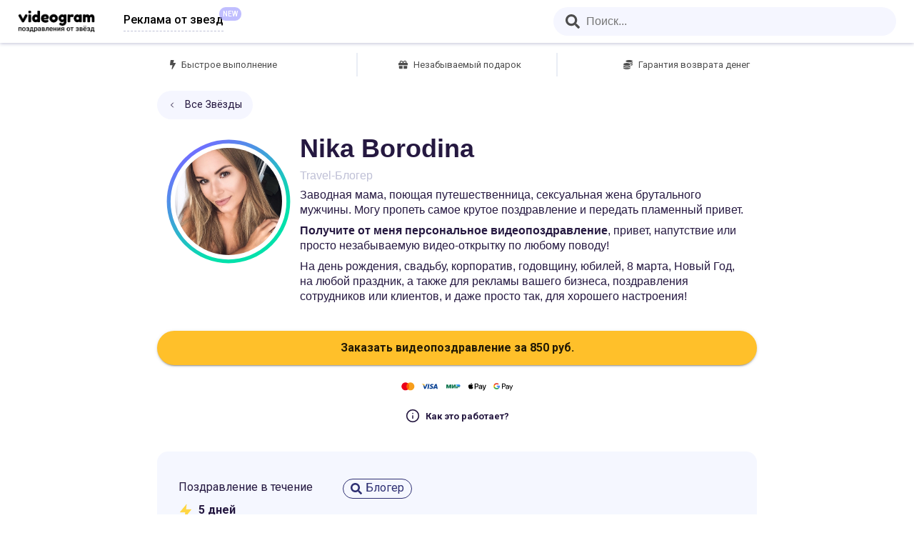

--- FILE ---
content_type: text/html; charset=utf-8
request_url: https://videogram.ru/_nikaborodina_
body_size: 5654
content:


<!doctype html>
<html lang="ru">
<head>
    <meta name="http-equiv" content="Content-type: text/html; charset=UTF-8">
    <meta name="viewport" content="width=device-width,initial-scale=1,shrink-to-fit=no">
    <meta name="theme-color" content="#000000">
    <meta name="facebook-domain-verification" content="i3w2l2xu6w9cooycykyb012mk7d6kq" />
        <meta name="robots" content="all" />
    <meta name="description" content="Дарите личные видео поздравления от звезд: Выберите знаменитость &mdash; Напишите для кого видео и о чем нужно сказать &mdash; Получите готовое видео от звезды">
    <meta property="og:type" content="website" />
    <meta property="og:title" content="Заказать персональное видео поздравление от Nika Borodina" />
    <meta property="og:url" content="https://videogram.ru/_nikaborodina_" />
    <meta property="og:description" content="Заводная мама, поющая путешественница, сексуальная жена брутального мужчины. Могу пропеть самое крутое поздравление и передать пламенный привет. ">
    <meta property="og:image" content="https://videogram.ru/api/media/i/fa75977f-2e7e-476d-85f8-62a1744fd4e1_profile.jpeg" />
    <title>Nika Borodina - Заказать видео поздравление</title>
    <base href="/" />
    <link rel="preload" as="style" onload="this.onload=null;this.rel='stylesheet'" href="https://fonts.googleapis.com/css2?family=Roboto:wght@400;500;700&display=swap" />
    <noscript>
        <link rel="stylesheet" href="https://fonts.googleapis.com/css2?family=Roboto:wght@400;500;700&display=swap" />
    </noscript>
    <link rel="manifest" href="./dist/manifest.json" />
    <link rel="shortcut icon" href="favicon.ico" />
    <link rel="preload" fetchpriority="high" as="image" href="./dist/assets/icons/logo.svg" type="image/svg+xml" />
    <link rel="preload" fetchpriority="high" as="image" href="./dist/assets/video/mobile_preview.jpg" type="image/jpeg" />
    <link rel="stylesheet" href="/dist/main.5eba088b90b40fdc962f.css" />
    <style>
        .svg-inline--fa {
            height: 1em;
        }
    </style>
</head>
<body>
    <noscript>You need to enable JavaScript to run this app.</noscript>
    <div id="react_0HNHGBQFT2TP8" class="ssr-root"><div class="root-element"><div class="nav-wrapper"><a class="link-flex" href="/"><div class="logo-image-wrapper"><img src="/dist/eb742845d25003f58029c18609d361d9.png" class="logo-image" alt=""/></div></a><a href="./ads" class="link-flex"><div class="adv-image-wrapper"><span>Реклама от звезд</span><span class="adv-image-notify-badge">NEW</span></div></a><div class="nav-container"></div></div><div class="main-container"><div class="talent-page-container-wrapper"><div class="talent-page-container"><div class="talent-page-card right-padding"><div style="display:flex;flex-direction:column;width:100%"><div class="top-square-div"><div class="top-square-item top-square-item-left"><svg aria-hidden="true" focusable="false" data-prefix="fas" data-icon="bolt" class="svg-inline--fa fa-bolt fa-w-10 top-square-icon" role="img" xmlns="http://www.w3.org/2000/svg" viewBox="0 0 320 512"><path fill="currentColor" d="M296 160H180.6l42.6-129.8C227.2 15 215.7 0 200 0H56C44 0 33.8 8.9 32.2 20.8l-32 240C-1.7 275.2 9.5 288 24 288h118.7L96.6 482.5c-3.6 15.2 8 29.5 23.3 29.5 8.4 0 16.4-4.4 20.8-12l176-304c9.3-15.9-2.2-36-20.7-36z"></path></svg><span>Быстрое выполнение</span></div><div class="top-square-item top-square-with-border"><svg aria-hidden="true" focusable="false" data-prefix="fas" data-icon="gift" class="svg-inline--fa fa-gift fa-w-16 top-square-icon" role="img" xmlns="http://www.w3.org/2000/svg" viewBox="0 0 512 512"><path fill="currentColor" d="M32 448c0 17.7 14.3 32 32 32h160V320H32v128zm256 32h160c17.7 0 32-14.3 32-32V320H288v160zm192-320h-42.1c6.2-12.1 10.1-25.5 10.1-40 0-48.5-39.5-88-88-88-41.6 0-68.5 21.3-103 68.3-34.5-47-61.4-68.3-103-68.3-48.5 0-88 39.5-88 88 0 14.5 3.8 27.9 10.1 40H32c-17.7 0-32 14.3-32 32v80c0 8.8 7.2 16 16 16h480c8.8 0 16-7.2 16-16v-80c0-17.7-14.3-32-32-32zm-326.1 0c-22.1 0-40-17.9-40-40s17.9-40 40-40c19.9 0 34.6 3.3 86.1 80h-86.1zm206.1 0h-86.1c51.4-76.5 65.7-80 86.1-80 22.1 0 40 17.9 40 40s-17.9 40-40 40z"></path></svg><span>Незабываемый подарок</span></div><div class="top-square-item top-square-with-border top-square-item-right"><svg aria-hidden="true" focusable="false" data-prefix="fas" data-icon="coins" class="svg-inline--fa fa-coins fa-w-16 top-square-icon" role="img" xmlns="http://www.w3.org/2000/svg" viewBox="0 0 512 512"><path fill="currentColor" d="M0 405.3V448c0 35.3 86 64 192 64s192-28.7 192-64v-42.7C342.7 434.4 267.2 448 192 448S41.3 434.4 0 405.3zM320 128c106 0 192-28.7 192-64S426 0 320 0 128 28.7 128 64s86 64 192 64zM0 300.4V352c0 35.3 86 64 192 64s192-28.7 192-64v-51.6c-41.3 34-116.9 51.6-192 51.6S41.3 334.4 0 300.4zm416 11c57.3-11.1 96-31.7 96-55.4v-42.7c-23.2 16.4-57.3 27.6-96 34.5v63.6zM192 160C86 160 0 195.8 0 240s86 80 192 80 192-35.8 192-80-86-80-192-80zm219.3 56.3c60-10.8 100.7-32 100.7-56.3v-42.7c-35.5 25.1-96.5 38.6-160.7 41.8 29.5 14.3 51.2 33.5 60 57.2z"></path></svg><span>Гарантия возврата денег</span></div></div><div class="talent-nav-container"><button type="button" class="nav-button"><div class="nav-button-div"><svg xmlns="http://www.w3.org/2000/svg" width="12" height="12" viewBox="0 0 24 24" fill="none" stroke="#251840" stroke-width="2" stroke-linecap="round" stroke-linejoin="round"><polyline points="15 18 9 12 15 6"></polyline></svg><span>Все Звёзды</span></div></button></div></div><div class="talent-card-data"><div class="avatar-element-container"><div class="avatar-container"><div class="avatar-wrapper"><img src="./api/media/i/fa75977f-2e7e-476d-85f8-62a1744fd4e1_profile.jpeg" alt="поздравление от Nika Borodina"/></div></div><figure class="avatar-circle-class"><svg viewBox="0 0 38 38"><circle class="donut-segment" cx="19" cy="19" r="15.91549430918954" fill="transparent" stroke="url(#linear-gradient)" stroke-width="1" stroke-dasharray="100 0" stroke-dashoffset="25"></circle><linearGradient id="linear-gradient" gradientTransform="rotate(55)"><stop offset="18%" stop-color="#706EFF"></stop><stop offset="100%" stop-color="#02E1AB"></stop></linearGradient></svg></figure></div><div><h1 class="profile-name">Nika Borodina</h1><p class="profile-role">Travel-Блогер</p><div><span class="profile-description">Заводная мама, поющая путешественница, сексуальная жена брутального мужчины. Могу пропеть самое крутое поздравление и передать пламенный привет. </span><div class="profile-description adv-desc"><b>Получите от меня персональное видеопоздравление</b>, привет, напутствие или просто незабываемую видео-открытку по любому поводу!</div><div class="profile-description adv-desc">На день рождения, свадьбу, корпоратив, годовщину, юбилей, 8 марта, Новый Год, на любой праздник, а также для рекламы вашего бизнеса, поздравления сотрудников или клиентов, и даже просто так, для хорошего настроения!</div></div></div></div></div><div class="request-area-container right-padding"><a style="margin-bottom:15px" href="/_nikaborodina_/book"><button class="MuiButtonBase-root MuiButton-root MuiButton-contained request-area-button-text button-shake-animation" tabindex="0" type="button" style="background-color:#FFC02A;font-size:1rem;font-weight:700;text-transform:unset;letter-spacing:normal;border-radius:35px;width:100%;padding:10px"><span class="MuiButton-label"><span>Заказать видеопоздравление за <span>850<!-- --> руб.</span></span></span></button></a><img src="dist/assets/icons/payment-options.svg" class="request-area-payment-options-icon"/><button type="button" class="request-area-work-button"><div class="request-area-work-button-div"><svg xmlns="http://www.w3.org/2000/svg" width="20" height="20" viewBox="0 0 24 24" fill="none" class="request-area-info-icon" stroke="currentColor" stroke-width="2" stroke-linecap="round" stroke-linejoin="round"><circle cx="12" cy="12" r="10"></circle><line x1="12" y1="16" x2="12" y2="12"></line><line x1="12" y1="8" x2="12.01" y2="8"></line></svg>Как это работает?</div></button></div><div class="video-preview-wrapper"></div><div class="right-padding"><div class="tags-area-container"><div class="responds-div"><div class="tags-area-respond">Поздравление в течение</div><div class="tags-area-respond-value"><img src="/dist/46182d8508e1b94c51e1a39e6c368f8e.svg" alt="" aria-hidden="true" class="answer-zander"/><span class="answer-text">5<!-- --> дней</span></div></div><div class="tags-area-list"><a class="tags-area-tag" href="/tag/Блогер"><div class="tags-area-tag-container"><svg aria-hidden="true" focusable="false" data-prefix="fas" data-icon="search" class="svg-inline--fa fa-search fa-w-16 search-icon" role="img" xmlns="http://www.w3.org/2000/svg" viewBox="0 0 512 512"><path fill="currentColor" d="M505 442.7L405.3 343c-4.5-4.5-10.6-7-17-7H372c27.6-35.3 44-79.7 44-128C416 93.1 322.9 0 208 0S0 93.1 0 208s93.1 208 208 208c48.3 0 92.7-16.4 128-44v16.3c0 6.4 2.5 12.5 7 17l99.7 99.7c9.4 9.4 24.6 9.4 33.9 0l28.3-28.3c9.4-9.4 9.4-24.6.1-34zM208 336c-70.7 0-128-57.2-128-128 0-70.7 57.2-128 128-128 70.7 0 128 57.2 128 128 0 70.7-57.2 128-128 128z"></path></svg><span class="tags-area-tag-text">Блогер</span></div></a></div></div></div><div class="right-padding"><div class="footer-area-container"><div class="footer-area-div"><div class="what-is">Что такое Videogram?</div><div class="explain-container"><div class="icon-text"><svg xmlns="http://www.w3.org/2000/svg" width="24" height="24" viewBox="0 0 24 24" fill="none" stroke="#60616b" stroke-width="2" stroke-linecap="round" stroke-linejoin="round"><rect x="5" y="2" width="14" height="20" rx="2" ry="2"></rect><line x1="12" y1="18" x2="12.01" y2="18"></line></svg>Оставьте запрос</div><div class="icon-text"><svg xmlns="http://www.w3.org/2000/svg" width="24" height="24" viewBox="0 0 24 24" fill="none" stroke="#60616b" stroke-width="2" stroke-linecap="round" stroke-linejoin="round"><polygon points="23 7 16 12 23 17 23 7"></polygon><rect x="1" y="5" width="15" height="14" rx="2" ry="2"></rect></svg>Получите видео</div><div class="icon-text"><svg xmlns="http://www.w3.org/2000/svg" width="24" height="24" viewBox="0 0 24 24" fill="none" stroke="#60616b" stroke-width="2" stroke-linecap="round" stroke-linejoin="round"><path d="M14 9V5a3 3 0 0 0-3-3l-4 9v11h11.28a2 2 0 0 0 2-1.7l1.38-9a2 2 0 0 0-2-2.3zM7 22H4a2 2 0 0 1-2-2v-7a2 2 0 0 1 2-2h3"></path></svg>Дарите праздник</div></div></div><div class="footer-area-div"><div class="question">Как выглядит хороший запрос?</div><div class="tip-description">Чем больше деталей вы напишете, тем душевнее получится видеопоздравление - лучшая открытка на день рождения. Например: “Поздравьте мою подругу Клару с Днем Рождения, она ваша огромная поклонница!”</div></div></div></div></div></div></div><footer><div class="main-footer-div"><span class="footer-copy">© 2020-2025, Все права защищены Videogram™</span><div class="spacer footer-link-container"><span class="footer-link-span"><a class="footer-link" href="../files/PublicOffer.pdf" target="_blank">Оферта</a></span><span class="footer-link-span"><a class="footer-link" href="../files/TermsOfService.pdf" target="_blank">Условия</a></span><span class="footer-link-span"><a class="footer-link" href="../files/PrivacyPolicy.pdf" target="_blank">Конфиденциальность</a></span><div class="tinkoff-logo-div"><a href="https://www.tbank.ru/" target="_blank"><img src="/dist/efcdc1373be8277f9bac8a1ede39c203.svg" alt=""/></a></div></div><div class="footer-link-container"><span><a href="../talent/enroll" class="button-link">Регистрация звезды</a></span><span><a href="../talent/login" class="button-link">Вход для звезд</a></span></div></div></footer></div></div>
    <script src="/dist/main.5eba088b90b40fdc962f.js"></script>
    <script>ReactDOM.hydrate(React.createElement(Components.Root, {"analyticsEnabled":true,"categories":null,"profile":{"id":"fa75977f-2e7e-476d-85f8-62a1744fd4e1","requestPrice":850.0,"businessRequestPrice":0.0,"chatPrice":0.0,"defaultInstructions":null,"respondHours":"120","canRespondIn24Hours":false,"promoVideoList":[],"publicVideoList":[],"reviews":[],"state":4,"isNotAcceptingBookings":false,"handle":"_nikaborodina_","name":"Nika Borodina","description":"Заводная мама, поющая путешественница, сексуальная жена брутального мужчины. Могу пропеть самое крутое поздравление и передать пламенный привет. ","overview":"Travel-Блогер","advertisementRequestPrice":0.0,"image":"fa75977f-2e7e-476d-85f8-62a1744fd4e1_profile.jpeg","tags":["Блогер"]},"category":null}), document.getElementById("react_0HNHGBQFT2TP8"));
</script>
        <script src="//code.jivosite.com/widget/7YHWXZvLyk" defer></script>
</body>
</html>

--- FILE ---
content_type: image/svg+xml
request_url: https://videogram.ru/dist/assets/icons/logo.svg
body_size: 2937
content:
<svg id="Слой_2" data-name="Слой 2" xmlns="http://www.w3.org/2000/svg" xmlns:xlink="http://www.w3.org/1999/xlink" viewBox="0 0 1981.31 1981.31">
  <defs>
    <style>.cls-1{fill:url(#Безымянный_градиент_21);}.cls-2{fill:url(#Безымянный_градиент_21-2);}</style>
    <linearGradient id="Безымянный_градиент_21" x1="53.97" y1="1868.14" x2="1603.41" y2="416.62" gradientUnits="userSpaceOnUse">
      <stop offset="0" stop-color="#6e6eff"/>
      <stop offset="0.05" stop-color="#637af7"/>
      <stop offset="0.25" stop-color="#409fdb"/>
      <stop offset="0.44" stop-color="#25bcc6"/>
      <stop offset="0.63" stop-color="#12d0b7"/>
      <stop offset="0.82" stop-color="#06ddae"/>
      <stop offset="1" stop-color="#02e1ab"/>
    </linearGradient>
    <linearGradient id="Безымянный_градиент_21-2" x1="65.28" y1="1882.63" x2="1614.72" y2="431.11" xlink:href="#Безымянный_градиент_21"/>
  </defs>
  <title>VideogramLogo_vector_NEW</title>
  <circle class="cls-1" cx="990.66" cy="990.66" r="254.01"/>
  <path class="cls-2" d="M1002,14.49C454.84,14.49,11.31,458,11.31,1005.14S454.84,1995.8,1002,1995.8s990.66-443.53,990.66-990.66S1549.09,14.49,1002,14.49Zm454.68,347.68c.75-.46,1.5-.9,2.26-1.35l1-.6c.75-.42,1.5-.84,2.27-1.25l.36-.19q2.27-1.18,4.59-2.25l1.41-.63c.7-.31,1.4-.61,2.11-.9s1.18-.48,1.78-.71c1-.38,2-.75,3-1.11l2.18-.74,1.82-.56,2.39-.68c.5-.13,1-.28,1.5-.4,1.24-.32,2.49-.6,3.74-.87l1.42-.28c1-.19,2-.36,2.93-.52l1.3-.21c1.35-.2,2.71-.38,4.09-.52l.9-.08c1.16-.11,2.32-.2,3.5-.27l1.21-.06c1.44-.07,2.89-.11,4.36-.11a95.25,95.25,0,0,1,95.25,95.26c0,1.51,0,3-.11,4.51l0,.59c-.07,1.42-.18,2.83-.32,4.23,0,.25,0,.51-.08.77-.14,1.38-.31,2.75-.52,4.12,0,.23-.07.47-.11.71-.22,1.39-.46,2.78-.74,4.16l-.09.38c-.28,1.35-.59,2.68-.92,4,0,.15-.07.3-.11.45-.35,1.33-.73,2.65-1.13,3.95-.07.25-.15.5-.22.75-.4,1.26-.83,2.52-1.28,3.76l-.28.78c-.47,1.24-1,2.48-1.46,3.7l-.27.61c-.52,1.22-1.06,2.43-1.63,3.62l-.12.24h0a95.44,95.44,0,0,1-61.49,50.76l-1.63.4c-.84.21-1.7.41-2.56.59-.54.12-1.08.24-1.62.34-1.1.22-2.19.42-3.3.59-.28.05-.57.11-.86.15-1.37.21-2.75.38-4.14.53l-1.36.12q-1.57.15-3.15.24l-1.33.08c-1.46.07-2.92.11-4.39.11a95.26,95.26,0,0,1-95.26-95.25c0-1.59,0-3.16.12-4.73.07-1.3.17-2.6.29-3.89,0-.22,0-.45,0-.68q.45-4.54,1.31-9h0A95.33,95.33,0,0,1,1456.64,362.17Zm47,643c0,277.07-224.61,501.68-501.68,501.68s-501.67-224.61-501.67-501.68S724.89,503.46,1002,503.46,1503.64,728.07,1503.64,1005.14ZM1002,1792.59c-434.89,0-787.44-352.55-787.44-787.45S567.07,217.7,1002,217.7A783.73,783.73,0,0,1,1417.19,336a139.92,139.92,0,0,0-43,63.06A707.87,707.87,0,0,0,1002,293.9c-392.8,0-711.24,318.43-711.24,711.24S609.16,1716.38,1002,1716.38,1713.2,1398,1713.2,1005.14a708,708,0,0,0-148.44-434.85,140.24,140.24,0,0,0,58.13-49.38,783.94,783.94,0,0,1,166.52,484.23C1789.41,1440,1436.86,1792.59,1002,1792.59Z" transform="translate(-11.31 -14.49)"/>
</svg>

--- FILE ---
content_type: image/svg+xml
request_url: https://videogram.ru/dist/efcdc1373be8277f9bac8a1ede39c203.svg
body_size: 2478
content:
<?xml version="1.0" encoding="UTF-8"?>
<svg id="Layer_1" xmlns="http://www.w3.org/2000/svg" viewBox="0 0 600 235.5217645"><defs><style>.cls-1,.cls-2,.cls-3{stroke-width:0px;}.cls-1,.cls-3{fill:#333;}.cls-2{fill:#ffdd2d;}.cls-3{fill-rule:evenodd;}</style></defs><path class="cls-1" d="M293.6304324,113.5526635c-2.9700368-1.1424987-6.8544174-1.4850184-11.0813177-1.4850184h-23.5355878v-7.3118766h40.4437638v-12.5669108h-57.00942v54.3813282h38.615651c5.3699737,0,9.3675697-.4568845,12.3387559-1.5999579,6.2837428-2.3993622,10.5106431-8.2256457,10.5106431-15.8800421,0-7.7681865-3.9987454-13.1381602-10.2824882-15.5375224ZM285.4047867,132.4033171c-.9137691.3430944-2.1706326.4568845-3.7705905.4568845h-22.6206694v-8.6825302h22.6206694c1.8286875,0,3.3131312.1149395,4.4562046.6856142,1.3706536.6856142,2.0562678,1.9424776,2.0562678,3.5412862,0,1.5993832-.7994043,3.3131312-2.7418819,3.9987454Z"/><path class="cls-1" d="M350.3611241,92.1888576h-24.2200526l-22.2781497,54.3813282h18.7368635l3.0844016-7.883126h25.1338217l3.1993411,7.883126h18.6224987l-22.2787243-54.3813282ZM329.7967225,126.6908237l7.8837007-21.9350552h1.2562888l7.883126,21.9350552h-17.0231155Z"/><polygon class="cls-1" points="393.962497 126.3488349 393.962497 146.5700718 377.3973663 146.5700718 377.3973663 92.1886278 393.962497 92.1886278 393.962497 112.0675891 420.5821357 112.0675891 420.5821357 92.1886278 437.1481633 92.1886278 437.1481633 146.5700718 420.5821357 146.5700718 420.5821357 126.3488349 393.962497 126.3488349"/><polygon class="cls-1" points="463.3692401 126.0059341 463.3692401 146.5700718 446.8032124 146.5700718 446.8032124 92.1886278 463.3692401 92.1886278 463.3692401 112.6388525 467.9391572 112.6388525 487.9323848 92.1886278 508.7245251 92.1886278 482.2197778 118.2368264 509.7532205 146.5700718 487.7034989 146.5700718 467.9391572 126.0059341 463.3692401 126.0059341"/><path class="cls-2" d="M79.3049121,57.2299076h132.0677372v66.420442c0,17.0272827-9.0835686,32.7616053-23.8287876,41.2761377l-42.2050492,24.370994-42.2049901-24.370994c-14.7455213-8.5145323-23.8289103-24.248855-23.8289103-41.2761377V57.2299076Z"/><path class="cls-3" d="M115.5501923,92.1886278v20.6581661c2.8249235-3.1900015,7.9611095-5.3489945,13.8336896-5.3489945h6.3818461v24.0148983c0,6.3890768-1.7359279,11.981362-4.311606,15.0573742h27.7596765c-2.5702905-3.0791312-4.3022487-8.6643276-4.3022487-15.0451813v-24.0270912h6.3821297c5.8725801,0,11.0086243,2.158993,13.8336896,5.3489945v-20.6581661h-59.5771767Z"/></svg>

--- FILE ---
content_type: text/javascript
request_url: https://videogram.ru/dist/main.5eba088b90b40fdc962f.js
body_size: 300582
content:
!function(e){function t(t){for(var n,o,i=t[0],a=t[1],l=0,u=[];l<i.length;l++)o=i[l],Object.prototype.hasOwnProperty.call(r,o)&&r[o]&&u.push(r[o][0]),r[o]=0;for(n in a)Object.prototype.hasOwnProperty.call(a,n)&&(e[n]=a[n]);for(c&&c(t);u.length;)u.shift()()}var n={},r={0:0};function o(t){if(n[t])return n[t].exports;var r=n[t]={i:t,l:!1,exports:{}};return e[t].call(r.exports,r,r.exports,o),r.l=!0,r.exports}o.e=function(e){var t=[],n=r[e];if(0!==n)if(n)t.push(n[2]);else{var i=new Promise((function(t,o){n=r[e]=[t,o]}));t.push(n[2]=i);var a,l=document.createElement("script");l.charset="utf-8",l.timeout=120,o.nc&&l.setAttribute("nonce",o.nc),l.src=function(e){return o.p+""+({}[e]||e)+".5eba088b90b40fdc962f.js"}(e);var c=new Error;a=function(t){l.onerror=l.onload=null,clearTimeout(u);var n=r[e];if(0!==n){if(n){var o=t&&("load"===t.type?"missing":t.type),i=t&&t.target&&t.target.src;c.message="Loading chunk "+e+" failed.\n("+o+": "+i+")",c.name="ChunkLoadError",c.type=o,c.request=i,n[1](c)}r[e]=void 0}};var u=setTimeout((function(){a({type:"timeout",target:l})}),12e4);l.onerror=l.onload=a,document.head.appendChild(l)}return Promise.all(t)},o.m=e,o.c=n,o.d=function(e,t,n){o.o(e,t)||Object.defineProperty(e,t,{enumerable:!0,get:n})},o.r=function(e){"undefined"!=typeof Symbol&&Symbol.toStringTag&&Object.defineProperty(e,Symbol.toStringTag,{value:"Module"}),Object.defineProperty(e,"__esModule",{value:!0})},o.t=function(e,t){if(1&t&&(e=o(e)),8&t)return e;if(4&t&&"object"==typeof e&&e&&e.__esModule)return e;var n=Object.create(null);if(o.r(n),Object.defineProperty(n,"default",{enumerable:!0,value:e}),2&t&&"string"!=typeof e)for(var r in e)o.d(n,r,function(t){return e[t]}.bind(null,r));return n},o.n=function(e){var t=e&&e.__esModule?function(){return e.default}:function(){return e};return o.d(t,"a",t),t},o.o=function(e,t){return Object.prototype.hasOwnProperty.call(e,t)},o.p="/dist/",o.oe=function(e){throw console.error(e),e};var i=this.webpackJsonp=this.webpackJsonp||[],a=i.push.bind(i);i.push=t,i=i.slice();for(var l=0;l<i.length;l++)t(i[l]);var c=a;o(o.s=71)}([function(e,t,n){"use strict";e.exports=n(73)},function(e,t,n){"use strict";function r(){return(r=Object.assign?Object.assign.bind():function(e){for(var t=1;t<arguments.length;t++){var n=arguments[t];for(var r in n)Object.prototype.hasOwnProperty.call(n,r)&&(e[r]=n[r])}return e}).apply(this,arguments)}n.d(t,"a",(function(){return r}))},function(e,t,n){e.exports=n(80)()},function(e,t,n){"use strict";(function(e){n.d(t,"a",(function(){return _})),n.d(t,"b",(function(){return x})),n.d(t,"c",(function(){return R})),n.d(t,"d",(function(){return I})),n.d(t,"e",(function(){return E})),n.d(t,"f",(function(){return S})),n.d(t,"g",(function(){return L}));var r=n(9),o=n(0),i=n.n(o),a=n(2),l=n.n(a),c=n(11),u=n(12),s=n(1),f=n(35),d=n.n(f),p=(n(89),n(10)),h=n(26),m=n.n(h),v="undefined"!=typeof globalThis?globalThis:"undefined"!=typeof window?window:void 0!==e?e:{};function y(e){var t=[];return{on:function(e){t.push(e)},off:function(e){t=t.filter((function(t){return t!==e}))},get:function(){return e},set:function(n,r){e=n,t.forEach((function(t){return t(e,r)}))}}}var b=i.a.createContext||function(e,t){var n,o,a="__create-react-context-"+function(){var e="__global_unique_id__";return v[e]=(v[e]||0)+1}()+"__",c=function(e){function n(){for(var t,n=arguments.length,r=new Array(n),o=0;o<n;o++)r[o]=arguments[o];return(t=e.call.apply(e,[this].concat(r))||this).emitter=y(t.props.value),t}Object(r.a)(n,e);var o=n.prototype;return o.getChildContext=function(){var e;return(e={})[a]=this.emitter,e},o.componentWillReceiveProps=function(e){if(this.props.value!==e.value){var n,r=this.props.value,o=e.value;((i=r)===(a=o)?0!==i||1/i==1/a:i!=i&&a!=a)?n=0:(n="function"==typeof t?t(r,o):1073741823,0!==(n|=0)&&this.emitter.set(e.value,n))}var i,a},o.render=function(){return this.props.children},n}(i.a.Component);c.childContextTypes=((n={})[a]=l.a.object.isRequired,n);var u=function(t){function n(){for(var e,n=arguments.length,r=new Array(n),o=0;o<n;o++)r[o]=arguments[o];return(e=t.call.apply(t,[this].concat(r))||this).observedBits=void 0,e.state={value:e.getValue()},e.onUpdate=function(t,n){0!=((0|e.observedBits)&n)&&e.setState({value:e.getValue()})},e}Object(r.a)(n,t);var o=n.prototype;return o.componentWillReceiveProps=function(e){var t=e.observedBits;this.observedBits=null==t?1073741823:t},o.componentDidMount=function(){this.context[a]&&this.context[a].on(this.onUpdate);var e=this.props.observedBits;this.observedBits=null==e?1073741823:e},o.componentWillUnmount=function(){this.context[a]&&this.context[a].off(this.onUpdate)},o.getValue=function(){return this.context[a]?this.context[a].get():e},o.render=function(){return(e=this.props.children,Array.isArray(e)?e[0]:e)(this.state.value);var e},n}(i.a.Component);return u.contextTypes=((o={})[a]=l.a.object,o),{Provider:c,Consumer:u}},g=function(e){var t=b();return t.displayName=e,t},w=g("Router-History"),E=g("Router"),x=function(e){function t(t){var n;return(n=e.call(this,t)||this).state={location:t.history.location},n._isMounted=!1,n._pendingLocation=null,t.staticContext||(n.unlisten=t.history.listen((function(e){n._pendingLocation=e}))),n}Object(r.a)(t,e),t.computeRootMatch=function(e){return{path:"/",url:"/",params:{},isExact:"/"===e}};var n=t.prototype;return n.componentDidMount=function(){var e=this;this._isMounted=!0,this.unlisten&&this.unlisten(),this.props.staticContext||(this.unlisten=this.props.history.listen((function(t){e._isMounted&&e.setState({location:t})}))),this._pendingLocation&&this.setState({location:this._pendingLocation})},n.componentWillUnmount=function(){this.unlisten&&(this.unlisten(),this._isMounted=!1,this._pendingLocation=null)},n.render=function(){return i.a.createElement(E.Provider,{value:{history:this.props.history,location:this.state.location,match:t.computeRootMatch(this.state.location.pathname),staticContext:this.props.staticContext}},i.a.createElement(w.Provider,{children:this.props.children||null,value:this.props.history}))},t}(i.a.Component);i.a.Component;i.a.Component;var k={},O=0;function S(e,t){void 0===t&&(t={}),("string"==typeof t||Array.isArray(t))&&(t={path:t});var n=t,r=n.path,o=n.exact,i=void 0!==o&&o,a=n.strict,l=void 0!==a&&a,c=n.sensitive,u=void 0!==c&&c;return[].concat(r).reduce((function(t,n){if(!n&&""!==n)return null;if(t)return t;var r=function(e,t){var n=""+t.end+t.strict+t.sensitive,r=k[n]||(k[n]={});if(r[e])return r[e];var o=[],i={regexp:d()(e,o,t),keys:o};return O<1e4&&(r[e]=i,O++),i}(n,{end:i,strict:l,sensitive:u}),o=r.regexp,a=r.keys,c=o.exec(e);if(!c)return null;var s=c[0],f=c.slice(1),p=e===s;return i&&!p?null:{path:n,url:"/"===n&&""===s?"/":s,isExact:p,params:a.reduce((function(e,t,n){return e[t.name]=f[n],e}),{})}}),null)}var _=function(e){function t(){return e.apply(this,arguments)||this}return Object(r.a)(t,e),t.prototype.render=function(){var e=this;return i.a.createElement(E.Consumer,null,(function(t){t||Object(u.a)(!1);var n=e.props.location||t.location,r=e.props.computedMatch?e.props.computedMatch:e.props.path?S(n.pathname,e.props):t.match,o=Object(s.a)({},t,{location:n,match:r}),a=e.props,l=a.children,c=a.component,f=a.render;return Array.isArray(l)&&function(e){return 0===i.a.Children.count(e)}(l)&&(l=null),i.a.createElement(E.Provider,{value:o},o.match?l?"function"==typeof l?l(o):l:c?i.a.createElement(c,o):f?f(o):null:"function"==typeof l?l(o):null)}))},t}(i.a.Component);function P(e){return"/"===e.charAt(0)?e:"/"+e}function C(e,t){if(!e)return t;var n=P(e);return 0!==t.pathname.indexOf(n)?t:Object(s.a)({},t,{pathname:t.pathname.substr(n.length)})}function j(e){return"string"==typeof e?e:Object(c.e)(e)}function T(e){return function(){Object(u.a)(!1)}}function N(){}var R=function(e){function t(){for(var t,n=arguments.length,r=new Array(n),o=0;o<n;o++)r[o]=arguments[o];return(t=e.call.apply(e,[this].concat(r))||this).handlePush=function(e){return t.navigateTo(e,"PUSH")},t.handleReplace=function(e){return t.navigateTo(e,"REPLACE")},t.handleListen=function(){return N},t.handleBlock=function(){return N},t}Object(r.a)(t,e);var n=t.prototype;return n.navigateTo=function(e,t){var n=this.props,r=n.basename,o=void 0===r?"":r,i=n.context,a=void 0===i?{}:i;a.action=t,a.location=function(e,t){return e?Object(s.a)({},t,{pathname:P(e)+t.pathname}):t}(o,Object(c.c)(e)),a.url=j(a.location)},n.render=function(){var e=this.props,t=e.basename,n=void 0===t?"":t,r=e.context,o=void 0===r?{}:r,a=e.location,l=void 0===a?"/":a,u=Object(p.a)(e,["basename","context","location"]),f={createHref:function(e){return P(n+j(e))},action:"POP",location:C(n,Object(c.c)(l)),push:this.handlePush,replace:this.handleReplace,go:T(),goBack:T(),goForward:T(),listen:this.handleListen,block:this.handleBlock};return i.a.createElement(x,Object(s.a)({},u,{history:f,staticContext:o}))},t}(i.a.Component);var I=function(e){function t(){return e.apply(this,arguments)||this}return Object(r.a)(t,e),t.prototype.render=function(){var e=this;return i.a.createElement(E.Consumer,null,(function(t){t||Object(u.a)(!1);var n,r,o=e.props.location||t.location;return i.a.Children.forEach(e.props.children,(function(e){if(null==r&&i.a.isValidElement(e)){n=e;var a=e.props.path||e.props.from;r=a?S(o.pathname,Object(s.a)({},e.props,{path:a})):t.match}})),r?i.a.cloneElement(n,{location:o,computedMatch:r}):null}))},t}(i.a.Component);function L(e){var t="withRouter("+(e.displayName||e.name)+")",n=function(t){var n=t.wrappedComponentRef,r=Object(p.a)(t,["wrappedComponentRef"]);return i.a.createElement(E.Consumer,null,(function(t){return t||Object(u.a)(!1),i.a.createElement(e,Object(s.a)({},r,t,{ref:n}))}))};return n.displayName=t,n.WrappedComponent=e,m()(n,e)}i.a.useContext}).call(this,n(17))},function(e,t,n){"use strict";n.d(t,"a",(function(){return f})),n.d(t,"b",(function(){return y}));var r=n(3),o=n(9),i=n(0),a=n.n(i),l=n(11),c=n(1),u=n(10),s=n(12),f=function(e){function t(){for(var t,n=arguments.length,r=new Array(n),o=0;o<n;o++)r[o]=arguments[o];return(t=e.call.apply(e,[this].concat(r))||this).history=Object(l.a)(t.props),t}return Object(o.a)(t,e),t.prototype.render=function(){return a.a.createElement(r.b,{history:this.history,children:this.props.children})},t}(a.a.Component);a.a.Component;var d=function(e,t){return"function"==typeof e?e(t):e},p=function(e,t){return"string"==typeof e?Object(l.c)(e,null,null,t):e},h=function(e){return e},m=a.a.forwardRef;void 0===m&&(m=h);var v=m((function(e,t){var n=e.innerRef,r=e.navigate,o=e.onClick,i=Object(u.a)(e,["innerRef","navigate","onClick"]),l=i.target,s=Object(c.a)({},i,{onClick:function(e){try{o&&o(e)}catch(t){throw e.preventDefault(),t}e.defaultPrevented||0!==e.button||l&&"_self"!==l||function(e){return!!(e.metaKey||e.altKey||e.ctrlKey||e.shiftKey)}(e)||(e.preventDefault(),r())}});return s.ref=h!==m&&t||n,a.a.createElement("a",s)}));var y=m((function(e,t){var n=e.component,o=void 0===n?v:n,i=e.replace,f=e.to,y=e.innerRef,b=Object(u.a)(e,["component","replace","to","innerRef"]);return a.a.createElement(r.e.Consumer,null,(function(e){e||Object(s.a)(!1);var n=e.history,r=p(d(f,e.location),e.location),u=r?n.createHref(r):"",v=Object(c.a)({},b,{href:u,navigate:function(){var t=d(f,e.location),r=Object(l.e)(e.location)===Object(l.e)(p(t));(i||r?n.replace:n.push)(t)}});return h!==m?v.ref=t||y:v.innerRef=y,a.a.createElement(o,v)}))})),b=function(e){return e},g=a.a.forwardRef;void 0===g&&(g=b);g((function(e,t){var n=e["aria-current"],o=void 0===n?"page":n,i=e.activeClassName,l=void 0===i?"active":i,f=e.activeStyle,h=e.className,m=e.exact,v=e.isActive,w=e.location,E=e.sensitive,x=e.strict,k=e.style,O=e.to,S=e.innerRef,_=Object(u.a)(e,["aria-current","activeClassName","activeStyle","className","exact","isActive","location","sensitive","strict","style","to","innerRef"]);return a.a.createElement(r.e.Consumer,null,(function(e){e||Object(s.a)(!1);var n=w||e.location,i=p(d(O,n),n),u=i.pathname,P=u&&u.replace(/([.+*?=^!:${}()[\]|/\\])/g,"\\$1"),C=P?Object(r.f)(n.pathname,{path:P,exact:m,sensitive:E,strict:x}):null,j=!!(v?v(C,n):C),T="function"==typeof h?h(j):h,N="function"==typeof k?k(j):k;j&&(T=function(){for(var e=arguments.length,t=new Array(e),n=0;n<e;n++)t[n]=arguments[n];return t.filter((function(e){return e})).join(" ")}(T,l),N=Object(c.a)({},N,f));var R=Object(c.a)({"aria-current":j&&o||null,className:T,style:N,to:i},_);return b!==g?R.ref=t||S:R.innerRef=S,a.a.createElement(y,R)}))}))},,function(e,t,n){"use strict";!function e(){if("undefined"!=typeof __REACT_DEVTOOLS_GLOBAL_HOOK__&&"function"==typeof __REACT_DEVTOOLS_GLOBAL_HOOK__.checkDCE){0;try{__REACT_DEVTOOLS_GLOBAL_HOOK__.checkDCE(e)}catch(e){console.error(e)}}}(),e.exports=n(74)},function(e,t,n){"use strict";n.d(t,"a",(function(){return r}));var r="./api/"},function(e,t,n){"use strict";function r(e){return(r="function"==typeof Symbol&&"symbol"==typeof Symbol.iterator?function(e){return typeof e}:function(e){return e&&"function"==typeof Symbol&&e.constructor===Symbol&&e!==Symbol.prototype?"symbol":typeof e})(e)}Object.defineProperty(t,"__esModule",{value:!0}),t.default=t.ReactGAImplementation=void 0;var o=function(e,t){if(!t&&e&&e.__esModule)return e;if(null===e||"object"!==r(e)&&"function"!=typeof e)return{default:e};var n=i(t);if(n&&n.has(e))return n.get(e);var o={},a=Object.defineProperty&&Object.getOwnPropertyDescriptor;for(var l in e)if("default"!==l&&Object.prototype.hasOwnProperty.call(e,l)){var c=a?Object.getOwnPropertyDescriptor(e,l):null;c&&(c.get||c.set)?Object.defineProperty(o,l,c):o[l]=e[l]}o.default=e,n&&n.set(e,o);return o}(n(83));function i(e){if("function"!=typeof WeakMap)return null;var t=new WeakMap,n=new WeakMap;return(i=function(e){return e?n:t})(e)}var a=o.GA4;t.ReactGAImplementation=a;var l=o.default;t.default=l},function(e,t,n){"use strict";n.d(t,"a",(function(){return o}));var r=n(49);function o(e,t){e.prototype=Object.create(t.prototype),e.prototype.constructor=e,Object(r.a)(e,t)}},function(e,t,n){"use strict";function r(e,t){if(null==e)return{};var n,r,o={},i=Object.keys(e);for(r=0;r<i.length;r++)n=i[r],t.indexOf(n)>=0||(o[n]=e[n]);return o}n.d(t,"a",(function(){return r}))},function(e,t,n){"use strict";n.d(t,"a",(function(){return E})),n.d(t,"b",(function(){return _})),n.d(t,"d",(function(){return C})),n.d(t,"c",(function(){return m})),n.d(t,"f",(function(){return v})),n.d(t,"e",(function(){return h}));var r=n(1);function o(e){return"/"===e.charAt(0)}function i(e,t){for(var n=t,r=n+1,o=e.length;r<o;n+=1,r+=1)e[n]=e[r];e.pop()}var a=function(e,t){void 0===t&&(t="");var n,r=e&&e.split("/")||[],a=t&&t.split("/")||[],l=e&&o(e),c=t&&o(t),u=l||c;if(e&&o(e)?a=r:r.length&&(a.pop(),a=a.concat(r)),!a.length)return"/";if(a.length){var s=a[a.length-1];n="."===s||".."===s||""===s}else n=!1;for(var f=0,d=a.length;d>=0;d--){var p=a[d];"."===p?i(a,d):".."===p?(i(a,d),f++):f&&(i(a,d),f--)}if(!u)for(;f--;f)a.unshift("..");!u||""===a[0]||a[0]&&o(a[0])||a.unshift("");var h=a.join("/");return n&&"/"!==h.substr(-1)&&(h+="/"),h};function l(e){return e.valueOf?e.valueOf():Object.prototype.valueOf.call(e)}var c=function e(t,n){if(t===n)return!0;if(null==t||null==n)return!1;if(Array.isArray(t))return Array.isArray(n)&&t.length===n.length&&t.every((function(t,r){return e(t,n[r])}));if("object"==typeof t||"object"==typeof n){var r=l(t),o=l(n);return r!==t||o!==n?e(r,o):Object.keys(Object.assign({},t,n)).every((function(r){return e(t[r],n[r])}))}return!1},u=n(12);function s(e){return"/"===e.charAt(0)?e:"/"+e}function f(e){return"/"===e.charAt(0)?e.substr(1):e}function d(e,t){return function(e,t){return 0===e.toLowerCase().indexOf(t.toLowerCase())&&-1!=="/?#".indexOf(e.charAt(t.length))}(e,t)?e.substr(t.length):e}function p(e){return"/"===e.charAt(e.length-1)?e.slice(0,-1):e}function h(e){var t=e.pathname,n=e.search,r=e.hash,o=t||"/";return n&&"?"!==n&&(o+="?"===n.charAt(0)?n:"?"+n),r&&"#"!==r&&(o+="#"===r.charAt(0)?r:"#"+r),o}function m(e,t,n,o){var i;"string"==typeof e?(i=function(e){var t=e||"/",n="",r="",o=t.indexOf("#");-1!==o&&(r=t.substr(o),t=t.substr(0,o));var i=t.indexOf("?");return-1!==i&&(n=t.substr(i),t=t.substr(0,i)),{pathname:t,search:"?"===n?"":n,hash:"#"===r?"":r}}(e)).state=t:(void 0===(i=Object(r.a)({},e)).pathname&&(i.pathname=""),i.search?"?"!==i.search.charAt(0)&&(i.search="?"+i.search):i.search="",i.hash?"#"!==i.hash.charAt(0)&&(i.hash="#"+i.hash):i.hash="",void 0!==t&&void 0===i.state&&(i.state=t));try{i.pathname=decodeURI(i.pathname)}catch(e){throw e instanceof URIError?new URIError('Pathname "'+i.pathname+'" could not be decoded. This is likely caused by an invalid percent-encoding.'):e}return n&&(i.key=n),o?i.pathname?"/"!==i.pathname.charAt(0)&&(i.pathname=a(i.pathname,o.pathname)):i.pathname=o.pathname:i.pathname||(i.pathname="/"),i}function v(e,t){return e.pathname===t.pathname&&e.search===t.search&&e.hash===t.hash&&e.key===t.key&&c(e.state,t.state)}function y(){var e=null;var t=[];return{setPrompt:function(t){return e=t,function(){e===t&&(e=null)}},confirmTransitionTo:function(t,n,r,o){if(null!=e){var i="function"==typeof e?e(t,n):e;"string"==typeof i?"function"==typeof r?r(i,o):o(!0):o(!1!==i)}else o(!0)},appendListener:function(e){var n=!0;function r(){n&&e.apply(void 0,arguments)}return t.push(r),function(){n=!1,t=t.filter((function(e){return e!==r}))}},notifyListeners:function(){for(var e=arguments.length,n=new Array(e),r=0;r<e;r++)n[r]=arguments[r];t.forEach((function(e){return e.apply(void 0,n)}))}}}var b=!("undefined"==typeof window||!window.document||!window.document.createElement);function g(e,t){t(window.confirm(e))}function w(){try{return window.history.state||{}}catch(e){return{}}}function E(e){void 0===e&&(e={}),b||Object(u.a)(!1);var t,n=window.history,o=(-1===(t=window.navigator.userAgent).indexOf("Android 2.")&&-1===t.indexOf("Android 4.0")||-1===t.indexOf("Mobile Safari")||-1!==t.indexOf("Chrome")||-1!==t.indexOf("Windows Phone"))&&window.history&&"pushState"in window.history,i=!(-1===window.navigator.userAgent.indexOf("Trident")),a=e,l=a.forceRefresh,c=void 0!==l&&l,f=a.getUserConfirmation,v=void 0===f?g:f,E=a.keyLength,x=void 0===E?6:E,k=e.basename?p(s(e.basename)):"";function O(e){var t=e||{},n=t.key,r=t.state,o=window.location,i=o.pathname+o.search+o.hash;return k&&(i=d(i,k)),m(i,r,n)}function S(){return Math.random().toString(36).substr(2,x)}var _=y();function P(e){Object(r.a)(F,e),F.length=n.length,_.notifyListeners(F.location,F.action)}function C(e){(function(e){return void 0===e.state&&-1===navigator.userAgent.indexOf("CriOS")})(e)||N(O(e.state))}function j(){N(O(w()))}var T=!1;function N(e){if(T)T=!1,P();else{_.confirmTransitionTo(e,"POP",v,(function(t){t?P({action:"POP",location:e}):function(e){var t=F.location,n=I.indexOf(t.key);-1===n&&(n=0);var r=I.indexOf(e.key);-1===r&&(r=0);var o=n-r;o&&(T=!0,A(o))}(e)}))}}var R=O(w()),I=[R.key];function L(e){return k+h(e)}function A(e){n.go(e)}var M=0;function D(e){1===(M+=e)&&1===e?(window.addEventListener("popstate",C),i&&window.addEventListener("hashchange",j)):0===M&&(window.removeEventListener("popstate",C),i&&window.removeEventListener("hashchange",j))}var z=!1;var F={length:n.length,action:"POP",location:R,createHref:L,push:function(e,t){var r=m(e,t,S(),F.location);_.confirmTransitionTo(r,"PUSH",v,(function(e){if(e){var t=L(r),i=r.key,a=r.state;if(o)if(n.pushState({key:i,state:a},null,t),c)window.location.href=t;else{var l=I.indexOf(F.location.key),u=I.slice(0,l+1);u.push(r.key),I=u,P({action:"PUSH",location:r})}else window.location.href=t}}))},replace:function(e,t){var r=m(e,t,S(),F.location);_.confirmTransitionTo(r,"REPLACE",v,(function(e){if(e){var t=L(r),i=r.key,a=r.state;if(o)if(n.replaceState({key:i,state:a},null,t),c)window.location.replace(t);else{var l=I.indexOf(F.location.key);-1!==l&&(I[l]=r.key),P({action:"REPLACE",location:r})}else window.location.replace(t)}}))},go:A,goBack:function(){A(-1)},goForward:function(){A(1)},block:function(e){void 0===e&&(e=!1);var t=_.setPrompt(e);return z||(D(1),z=!0),function(){return z&&(z=!1,D(-1)),t()}},listen:function(e){var t=_.appendListener(e);return D(1),function(){D(-1),t()}}};return F}var x={hashbang:{encodePath:function(e){return"!"===e.charAt(0)?e:"!/"+f(e)},decodePath:function(e){return"!"===e.charAt(0)?e.substr(1):e}},noslash:{encodePath:f,decodePath:s},slash:{encodePath:s,decodePath:s}};function k(e){var t=e.indexOf("#");return-1===t?e:e.slice(0,t)}function O(){var e=window.location.href,t=e.indexOf("#");return-1===t?"":e.substring(t+1)}function S(e){window.location.replace(k(window.location.href)+"#"+e)}function _(e){void 0===e&&(e={}),b||Object(u.a)(!1);var t=window.history,n=(window.navigator.userAgent.indexOf("Firefox"),e),o=n.getUserConfirmation,i=void 0===o?g:o,a=n.hashType,l=void 0===a?"slash":a,c=e.basename?p(s(e.basename)):"",f=x[l],v=f.encodePath,w=f.decodePath;function E(){var e=w(O());return c&&(e=d(e,c)),m(e)}var _=y();function P(e){Object(r.a)(F,e),F.length=t.length,_.notifyListeners(F.location,F.action)}var C=!1,j=null;function T(){var e,t,n=O(),r=v(n);if(n!==r)S(r);else{var o=E(),a=F.location;if(!C&&(t=o,(e=a).pathname===t.pathname&&e.search===t.search&&e.hash===t.hash))return;if(j===h(o))return;j=null,function(e){if(C)C=!1,P();else{_.confirmTransitionTo(e,"POP",i,(function(t){t?P({action:"POP",location:e}):function(e){var t=F.location,n=L.lastIndexOf(h(t));-1===n&&(n=0);var r=L.lastIndexOf(h(e));-1===r&&(r=0);var o=n-r;o&&(C=!0,A(o))}(e)}))}}(o)}}var N=O(),R=v(N);N!==R&&S(R);var I=E(),L=[h(I)];function A(e){t.go(e)}var M=0;function D(e){1===(M+=e)&&1===e?window.addEventListener("hashchange",T):0===M&&window.removeEventListener("hashchange",T)}var z=!1;var F={length:t.length,action:"POP",location:I,createHref:function(e){var t=document.querySelector("base"),n="";return t&&t.getAttribute("href")&&(n=k(window.location.href)),n+"#"+v(c+h(e))},push:function(e,t){var n=m(e,void 0,void 0,F.location);_.confirmTransitionTo(n,"PUSH",i,(function(e){if(e){var t=h(n),r=v(c+t);if(O()!==r){j=t,function(e){window.location.hash=e}(r);var o=L.lastIndexOf(h(F.location)),i=L.slice(0,o+1);i.push(t),L=i,P({action:"PUSH",location:n})}else P()}}))},replace:function(e,t){var n=m(e,void 0,void 0,F.location);_.confirmTransitionTo(n,"REPLACE",i,(function(e){if(e){var t=h(n),r=v(c+t);O()!==r&&(j=t,S(r));var o=L.indexOf(h(F.location));-1!==o&&(L[o]=t),P({action:"REPLACE",location:n})}}))},go:A,goBack:function(){A(-1)},goForward:function(){A(1)},block:function(e){void 0===e&&(e=!1);var t=_.setPrompt(e);return z||(D(1),z=!0),function(){return z&&(z=!1,D(-1)),t()}},listen:function(e){var t=_.appendListener(e);return D(1),function(){D(-1),t()}}};return F}function P(e,t,n){return Math.min(Math.max(e,t),n)}function C(e){void 0===e&&(e={});var t=e,n=t.getUserConfirmation,o=t.initialEntries,i=void 0===o?["/"]:o,a=t.initialIndex,l=void 0===a?0:a,c=t.keyLength,u=void 0===c?6:c,s=y();function f(e){Object(r.a)(w,e),w.length=w.entries.length,s.notifyListeners(w.location,w.action)}function d(){return Math.random().toString(36).substr(2,u)}var p=P(l,0,i.length-1),v=i.map((function(e){return m(e,void 0,"string"==typeof e?d():e.key||d())})),b=h;function g(e){var t=P(w.index+e,0,w.entries.length-1),r=w.entries[t];s.confirmTransitionTo(r,"POP",n,(function(e){e?f({action:"POP",location:r,index:t}):f()}))}var w={length:v.length,action:"POP",location:v[p],index:p,entries:v,createHref:b,push:function(e,t){var r=m(e,t,d(),w.location);s.confirmTransitionTo(r,"PUSH",n,(function(e){if(e){var t=w.index+1,n=w.entries.slice(0);n.length>t?n.splice(t,n.length-t,r):n.push(r),f({action:"PUSH",location:r,index:t,entries:n})}}))},replace:function(e,t){var r=m(e,t,d(),w.location);s.confirmTransitionTo(r,"REPLACE",n,(function(e){e&&(w.entries[w.index]=r,f({action:"REPLACE",location:r}))}))},go:g,goBack:function(){g(-1)},goForward:function(){g(1)},canGo:function(e){var t=w.index+e;return t>=0&&t<w.entries.length},block:function(e){return void 0===e&&(e=!1),s.setPrompt(e)},listen:function(e){return s.appendListener(e)}};return w}},function(e,t,n){"use strict";n.d(t,"a",(function(){return o}));var r="Invariant failed";function o(e,t){if(!e)throw new Error(r)}},function(e,t,n){"use strict";(function(e){n.d(t,"a",(function(){return me}));var r,o,i,a,l=n(2),c=n.n(l),u=n(58),s=n.n(u),f=n(59),d=n.n(f),p=n(0),h=n.n(p),m=n(20),v=n.n(m),y="bodyAttributes",b="htmlAttributes",g="titleAttributes",w={BASE:"base",BODY:"body",HEAD:"head",HTML:"html",LINK:"link",META:"meta",NOSCRIPT:"noscript",SCRIPT:"script",STYLE:"style",TITLE:"title"},E=(Object.keys(w).map((function(e){return w[e]})),"charset"),x="cssText",k="href",O="http-equiv",S="innerHTML",_="itemprop",P="name",C="property",j="rel",T="src",N="target",R={accesskey:"accessKey",charset:"charSet",class:"className",contenteditable:"contentEditable",contextmenu:"contextMenu","http-equiv":"httpEquiv",itemprop:"itemProp",tabindex:"tabIndex"},I="defaultTitle",L="defer",A="encodeSpecialCharacters",M="onChangeClientState",D="titleTemplate",z=Object.keys(R).reduce((function(e,t){return e[R[t]]=t,e}),{}),F=[w.NOSCRIPT,w.SCRIPT,w.STYLE],V="function"==typeof Symbol&&"symbol"==typeof Symbol.iterator?function(e){return typeof e}:function(e){return e&&"function"==typeof Symbol&&e.constructor===Symbol&&e!==Symbol.prototype?"symbol":typeof e},W=function(e,t){if(!(e instanceof t))throw new TypeError("Cannot call a class as a function")},B=function(){function e(e,t){for(var n=0;n<t.length;n++){var r=t[n];r.enumerable=r.enumerable||!1,r.configurable=!0,"value"in r&&(r.writable=!0),Object.defineProperty(e,r.key,r)}}return function(t,n,r){return n&&e(t.prototype,n),r&&e(t,r),t}}(),H=Object.assign||function(e){for(var t=1;t<arguments.length;t++){var n=arguments[t];for(var r in n)Object.prototype.hasOwnProperty.call(n,r)&&(e[r]=n[r])}return e},U=function(e,t){var n={};for(var r in e)t.indexOf(r)>=0||Object.prototype.hasOwnProperty.call(e,r)&&(n[r]=e[r]);return n},$=function(e,t){if(!e)throw new ReferenceError("this hasn't been initialised - super() hasn't been called");return!t||"object"!=typeof t&&"function"!=typeof t?e:t},q=function(e){var t=!(arguments.length>1&&void 0!==arguments[1])||arguments[1];return!1===t?String(e):String(e).replace(/&/g,"&amp;").replace(/</g,"&lt;").replace(/>/g,"&gt;").replace(/"/g,"&quot;").replace(/'/g,"&#x27;")},Y=function(e){var t=Z(e,w.TITLE),n=Z(e,D);if(n&&t)return n.replace(/%s/g,(function(){return Array.isArray(t)?t.join(""):t}));var r=Z(e,I);return t||r||void 0},K=function(e){return Z(e,M)||function(){}},G=function(e,t){return t.filter((function(t){return void 0!==t[e]})).map((function(t){return t[e]})).reduce((function(e,t){return H({},e,t)}),{})},Q=function(e,t){return t.filter((function(e){return void 0!==e[w.BASE]})).map((function(e){return e[w.BASE]})).reverse().reduce((function(t,n){if(!t.length)for(var r=Object.keys(n),o=0;o<r.length;o++){var i=r[o].toLowerCase();if(-1!==e.indexOf(i)&&n[i])return t.concat(n)}return t}),[])},X=function(e,t,n){var r={};return n.filter((function(t){return!!Array.isArray(t[e])||(void 0!==t[e]&&re("Helmet: "+e+' should be of type "Array". Instead found type "'+V(t[e])+'"'),!1)})).map((function(t){return t[e]})).reverse().reduce((function(e,n){var o={};n.filter((function(e){for(var n=void 0,i=Object.keys(e),a=0;a<i.length;a++){var l=i[a],c=l.toLowerCase();-1===t.indexOf(c)||n===j&&"canonical"===e[n].toLowerCase()||c===j&&"stylesheet"===e[c].toLowerCase()||(n=c),-1===t.indexOf(l)||l!==S&&l!==x&&l!==_||(n=l)}if(!n||!e[n])return!1;var u=e[n].toLowerCase();return r[n]||(r[n]={}),o[n]||(o[n]={}),!r[n][u]&&(o[n][u]=!0,!0)})).reverse().forEach((function(t){return e.push(t)}));for(var i=Object.keys(o),a=0;a<i.length;a++){var l=i[a],c=v()({},r[l],o[l]);r[l]=c}return e}),[]).reverse()},Z=function(e,t){for(var n=e.length-1;n>=0;n--){var r=e[n];if(r.hasOwnProperty(t))return r[t]}return null},J=(r=Date.now(),function(e){var t=Date.now();t-r>16?(r=t,e(t)):setTimeout((function(){J(e)}),0)}),ee=function(e){return clearTimeout(e)},te="undefined"!=typeof window?window.requestAnimationFrame&&window.requestAnimationFrame.bind(window)||window.webkitRequestAnimationFrame||window.mozRequestAnimationFrame||J:e.requestAnimationFrame||J,ne="undefined"!=typeof window?window.cancelAnimationFrame||window.webkitCancelAnimationFrame||window.mozCancelAnimationFrame||ee:e.cancelAnimationFrame||ee,re=function(e){return console&&"function"==typeof console.warn&&console.warn(e)},oe=null,ie=function(e,t){var n=e.baseTag,r=e.bodyAttributes,o=e.htmlAttributes,i=e.linkTags,a=e.metaTags,l=e.noscriptTags,c=e.onChangeClientState,u=e.scriptTags,s=e.styleTags,f=e.title,d=e.titleAttributes;ce(w.BODY,r),ce(w.HTML,o),le(f,d);var p={baseTag:ue(w.BASE,n),linkTags:ue(w.LINK,i),metaTags:ue(w.META,a),noscriptTags:ue(w.NOSCRIPT,l),scriptTags:ue(w.SCRIPT,u),styleTags:ue(w.STYLE,s)},h={},m={};Object.keys(p).forEach((function(e){var t=p[e],n=t.newTags,r=t.oldTags;n.length&&(h[e]=n),r.length&&(m[e]=p[e].oldTags)})),t&&t(),c(e,h,m)},ae=function(e){return Array.isArray(e)?e.join(""):e},le=function(e,t){void 0!==e&&document.title!==e&&(document.title=ae(e)),ce(w.TITLE,t)},ce=function(e,t){var n=document.getElementsByTagName(e)[0];if(n){for(var r=n.getAttribute("data-react-helmet"),o=r?r.split(","):[],i=[].concat(o),a=Object.keys(t),l=0;l<a.length;l++){var c=a[l],u=t[c]||"";n.getAttribute(c)!==u&&n.setAttribute(c,u),-1===o.indexOf(c)&&o.push(c);var s=i.indexOf(c);-1!==s&&i.splice(s,1)}for(var f=i.length-1;f>=0;f--)n.removeAttribute(i[f]);o.length===i.length?n.removeAttribute("data-react-helmet"):n.getAttribute("data-react-helmet")!==a.join(",")&&n.setAttribute("data-react-helmet",a.join(","))}},ue=function(e,t){var n=document.head||document.querySelector(w.HEAD),r=n.querySelectorAll(e+"[data-react-helmet]"),o=Array.prototype.slice.call(r),i=[],a=void 0;return t&&t.length&&t.forEach((function(t){var n=document.createElement(e);for(var r in t)if(t.hasOwnProperty(r))if(r===S)n.innerHTML=t.innerHTML;else if(r===x)n.styleSheet?n.styleSheet.cssText=t.cssText:n.appendChild(document.createTextNode(t.cssText));else{var l=void 0===t[r]?"":t[r];n.setAttribute(r,l)}n.setAttribute("data-react-helmet","true"),o.some((function(e,t){return a=t,n.isEqualNode(e)}))?o.splice(a,1):i.push(n)})),o.forEach((function(e){return e.parentNode.removeChild(e)})),i.forEach((function(e){return n.appendChild(e)})),{oldTags:o,newTags:i}},se=function(e){return Object.keys(e).reduce((function(t,n){var r=void 0!==e[n]?n+'="'+e[n]+'"':""+n;return t?t+" "+r:r}),"")},fe=function(e){var t=arguments.length>1&&void 0!==arguments[1]?arguments[1]:{};return Object.keys(e).reduce((function(t,n){return t[R[n]||n]=e[n],t}),t)},de=function(e,t,n){switch(e){case w.TITLE:return{toComponent:function(){return e=t.title,n=t.titleAttributes,(r={key:e})["data-react-helmet"]=!0,o=fe(n,r),[h.a.createElement(w.TITLE,o,e)];var e,n,r,o},toString:function(){return function(e,t,n,r){var o=se(n),i=ae(t);return o?"<"+e+' data-react-helmet="true" '+o+">"+q(i,r)+"</"+e+">":"<"+e+' data-react-helmet="true">'+q(i,r)+"</"+e+">"}(e,t.title,t.titleAttributes,n)}};case y:case b:return{toComponent:function(){return fe(t)},toString:function(){return se(t)}};default:return{toComponent:function(){return function(e,t){return t.map((function(t,n){var r,o=((r={key:n})["data-react-helmet"]=!0,r);return Object.keys(t).forEach((function(e){var n=R[e]||e;if(n===S||n===x){var r=t.innerHTML||t.cssText;o.dangerouslySetInnerHTML={__html:r}}else o[n]=t[e]})),h.a.createElement(e,o)}))}(e,t)},toString:function(){return function(e,t,n){return t.reduce((function(t,r){var o=Object.keys(r).filter((function(e){return!(e===S||e===x)})).reduce((function(e,t){var o=void 0===r[t]?t:t+'="'+q(r[t],n)+'"';return e?e+" "+o:o}),""),i=r.innerHTML||r.cssText||"",a=-1===F.indexOf(e);return t+"<"+e+' data-react-helmet="true" '+o+(a?"/>":">"+i+"</"+e+">")}),"")}(e,t,n)}}}},pe=function(e){var t=e.baseTag,n=e.bodyAttributes,r=e.encode,o=e.htmlAttributes,i=e.linkTags,a=e.metaTags,l=e.noscriptTags,c=e.scriptTags,u=e.styleTags,s=e.title,f=void 0===s?"":s,d=e.titleAttributes;return{base:de(w.BASE,t,r),bodyAttributes:de(y,n,r),htmlAttributes:de(b,o,r),link:de(w.LINK,i,r),meta:de(w.META,a,r),noscript:de(w.NOSCRIPT,l,r),script:de(w.SCRIPT,c,r),style:de(w.STYLE,u,r),title:de(w.TITLE,{title:f,titleAttributes:d},r)}},he=s()((function(e){return{baseTag:Q([k,N],e),bodyAttributes:G(y,e),defer:Z(e,L),encode:Z(e,A),htmlAttributes:G(b,e),linkTags:X(w.LINK,[j,k],e),metaTags:X(w.META,[P,E,O,C,_],e),noscriptTags:X(w.NOSCRIPT,[S],e),onChangeClientState:K(e),scriptTags:X(w.SCRIPT,[T,S],e),styleTags:X(w.STYLE,[x],e),title:Y(e),titleAttributes:G(g,e)}}),(function(e){oe&&ne(oe),e.defer?oe=te((function(){ie(e,(function(){oe=null}))})):(ie(e),oe=null)}),pe)((function(){return null})),me=(o=he,a=i=function(e){function t(){return W(this,t),$(this,e.apply(this,arguments))}return function(e,t){if("function"!=typeof t&&null!==t)throw new TypeError("Super expression must either be null or a function, not "+typeof t);e.prototype=Object.create(t&&t.prototype,{constructor:{value:e,enumerable:!1,writable:!0,configurable:!0}}),t&&(Object.setPrototypeOf?Object.setPrototypeOf(e,t):e.__proto__=t)}(t,e),t.prototype.shouldComponentUpdate=function(e){return!d()(this.props,e)},t.prototype.mapNestedChildrenToProps=function(e,t){if(!t)return null;switch(e.type){case w.SCRIPT:case w.NOSCRIPT:return{innerHTML:t};case w.STYLE:return{cssText:t}}throw new Error("<"+e.type+" /> elements are self-closing and can not contain children. Refer to our API for more information.")},t.prototype.flattenArrayTypeChildren=function(e){var t,n=e.child,r=e.arrayTypeChildren,o=e.newChildProps,i=e.nestedChildren;return H({},r,((t={})[n.type]=[].concat(r[n.type]||[],[H({},o,this.mapNestedChildrenToProps(n,i))]),t))},t.prototype.mapObjectTypeChildren=function(e){var t,n,r=e.child,o=e.newProps,i=e.newChildProps,a=e.nestedChildren;switch(r.type){case w.TITLE:return H({},o,((t={})[r.type]=a,t.titleAttributes=H({},i),t));case w.BODY:return H({},o,{bodyAttributes:H({},i)});case w.HTML:return H({},o,{htmlAttributes:H({},i)})}return H({},o,((n={})[r.type]=H({},i),n))},t.prototype.mapArrayTypeChildrenToProps=function(e,t){var n=H({},t);return Object.keys(e).forEach((function(t){var r;n=H({},n,((r={})[t]=e[t],r))})),n},t.prototype.warnOnInvalidChildren=function(e,t){return!0},t.prototype.mapChildrenToProps=function(e,t){var n=this,r={};return h.a.Children.forEach(e,(function(e){if(e&&e.props){var o=e.props,i=o.children,a=function(e){var t=arguments.length>1&&void 0!==arguments[1]?arguments[1]:{};return Object.keys(e).reduce((function(t,n){return t[z[n]||n]=e[n],t}),t)}(U(o,["children"]));switch(n.warnOnInvalidChildren(e,i),e.type){case w.LINK:case w.META:case w.NOSCRIPT:case w.SCRIPT:case w.STYLE:r=n.flattenArrayTypeChildren({child:e,arrayTypeChildren:r,newChildProps:a,nestedChildren:i});break;default:t=n.mapObjectTypeChildren({child:e,newProps:t,newChildProps:a,nestedChildren:i})}}})),t=this.mapArrayTypeChildrenToProps(r,t)},t.prototype.render=function(){var e=this.props,t=e.children,n=U(e,["children"]),r=H({},n);return t&&(r=this.mapChildrenToProps(t,r)),h.a.createElement(o,r)},B(t,null,[{key:"canUseDOM",set:function(e){o.canUseDOM=e}}]),t}(h.a.Component),i.propTypes={base:c.a.object,bodyAttributes:c.a.object,children:c.a.oneOfType([c.a.arrayOf(c.a.node),c.a.node]),defaultTitle:c.a.string,defer:c.a.bool,encodeSpecialCharacters:c.a.bool,htmlAttributes:c.a.object,link:c.a.arrayOf(c.a.object),meta:c.a.arrayOf(c.a.object),noscript:c.a.arrayOf(c.a.object),onChangeClientState:c.a.func,script:c.a.arrayOf(c.a.object),style:c.a.arrayOf(c.a.object),title:c.a.string,titleAttributes:c.a.object,titleTemplate:c.a.string},i.defaultProps={defer:!0,encodeSpecialCharacters:!0},i.peek=o.peek,i.rewind=function(){var e=o.rewind();return e||(e=pe({baseTag:[],bodyAttributes:{},encodeSpecialCharacters:!0,htmlAttributes:{},linkTags:[],metaTags:[],noscriptTags:[],scriptTags:[],styleTags:[],title:"",titleAttributes:{}})),e},a);me.renderStatic=me.rewind}).call(this,n(17))},function(e,t,n){"use strict";function r(e){return(r="function"==typeof Symbol&&"symbol"==typeof Symbol.iterator?function(e){return typeof e}:function(e){return e&&"function"==typeof Symbol&&e.constructor===Symbol&&e!==Symbol.prototype?"symbol":typeof e})(e)}n.d(t,"a",(function(){return r}))},function(e,t,n){"use strict";Object.defineProperty(t,"__esModule",{value:!0});var r,o=n(0),i=(r=o)&&"object"==typeof r&&"default"in r?r.default:r,a=n(91),l=new a,c=l.getBrowser(),u=l.getCPU(),s=l.getDevice(),f=l.getEngine(),d=l.getOS(),p=l.getUA(),h=function(e){return l.setUA(e)},m=function(e){if(e){var t=new a(e);return{UA:t,browser:t.getBrowser(),cpu:t.getCPU(),device:t.getDevice(),engine:t.getEngine(),os:t.getOS(),ua:t.getUA(),setUserAgent:function(e){return t.setUA(e)}}}console.error("No userAgent string was provided")},v=Object.freeze({ClientUAInstance:l,browser:c,cpu:u,device:s,engine:f,os:d,ua:p,setUa:h,parseUserAgent:m});function y(e,t){var n=Object.keys(e);if(Object.getOwnPropertySymbols){var r=Object.getOwnPropertySymbols(e);t&&(r=r.filter((function(t){return Object.getOwnPropertyDescriptor(e,t).enumerable}))),n.push.apply(n,r)}return n}function b(e){return(b="function"==typeof Symbol&&"symbol"==typeof Symbol.iterator?function(e){return typeof e}:function(e){return e&&"function"==typeof Symbol&&e.constructor===Symbol&&e!==Symbol.prototype?"symbol":typeof e})(e)}function g(e,t){for(var n=0;n<t.length;n++){var r=t[n];r.enumerable=r.enumerable||!1,r.configurable=!0,"value"in r&&(r.writable=!0),Object.defineProperty(e,r.key,r)}}function w(e,t,n){return t in e?Object.defineProperty(e,t,{value:n,enumerable:!0,configurable:!0,writable:!0}):e[t]=n,e}function E(){return(E=Object.assign||function(e){for(var t=1;t<arguments.length;t++){var n=arguments[t];for(var r in n)Object.prototype.hasOwnProperty.call(n,r)&&(e[r]=n[r])}return e}).apply(this,arguments)}function x(e){return(x=Object.setPrototypeOf?Object.getPrototypeOf:function(e){return e.__proto__||Object.getPrototypeOf(e)})(e)}function k(e,t){return(k=Object.setPrototypeOf||function(e,t){return e.__proto__=t,e})(e,t)}function O(e,t){if(null==e)return{};var n,r,o=function(e,t){if(null==e)return{};var n,r,o={},i=Object.keys(e);for(r=0;r<i.length;r++)n=i[r],t.indexOf(n)>=0||(o[n]=e[n]);return o}(e,t);if(Object.getOwnPropertySymbols){var i=Object.getOwnPropertySymbols(e);for(r=0;r<i.length;r++)n=i[r],t.indexOf(n)>=0||Object.prototype.propertyIsEnumerable.call(e,n)&&(o[n]=e[n])}return o}function S(e){if(void 0===e)throw new ReferenceError("this hasn't been initialised - super() hasn't been called");return e}function _(e,t){return function(e){if(Array.isArray(e))return e}(e)||function(e,t){var n=null==e?null:"undefined"!=typeof Symbol&&e[Symbol.iterator]||e["@@iterator"];if(null==n)return;var r,o,i=[],a=!0,l=!1;try{for(n=n.call(e);!(a=(r=n.next()).done)&&(i.push(r.value),!t||i.length!==t);a=!0);}catch(e){l=!0,o=e}finally{try{a||null==n.return||n.return()}finally{if(l)throw o}}return i}(e,t)||function(e,t){if(!e)return;if("string"==typeof e)return P(e,t);var n=Object.prototype.toString.call(e).slice(8,-1);"Object"===n&&e.constructor&&(n=e.constructor.name);if("Map"===n||"Set"===n)return Array.from(e);if("Arguments"===n||/^(?:Ui|I)nt(?:8|16|32)(?:Clamped)?Array$/.test(n))return P(e,t)}(e,t)||function(){throw new TypeError("Invalid attempt to destructure non-iterable instance.\nIn order to be iterable, non-array objects must have a [Symbol.iterator]() method.")}()}function P(e,t){(null==t||t>e.length)&&(t=e.length);for(var n=0,r=new Array(t);n<t;n++)r[n]=e[n];return r}var C="mobile",j="tablet",T="smarttv",N="console",R="wearable",I="embedded",L=void 0,A={Chrome:"Chrome",Firefox:"Firefox",Opera:"Opera",Yandex:"Yandex",Safari:"Safari",InternetExplorer:"Internet Explorer",Edge:"Edge",Chromium:"Chromium",Ie:"IE",MobileSafari:"Mobile Safari",EdgeChromium:"Edge Chromium",MIUI:"MIUI Browser",SamsungBrowser:"Samsung Browser"},M={IOS:"iOS",Android:"Android",WindowsPhone:"Windows Phone",Windows:"Windows",MAC_OS:"Mac OS"},D={isMobile:!1,isTablet:!1,isBrowser:!1,isSmartTV:!1,isConsole:!1,isWearable:!1},z=function(e){var t=arguments.length>1&&void 0!==arguments[1]?arguments[1]:"none";return e||t},F=function(){return!("undefined"==typeof window||!window.navigator&&!navigator)&&(window.navigator||navigator)},V=function(e){var t=F();return t&&t.platform&&(-1!==t.platform.indexOf(e)||"MacIntel"===t.platform&&t.maxTouchPoints>1&&!window.MSStream)},W=function(e,t,n,r){return function(e){for(var t=1;t<arguments.length;t++){var n=null!=arguments[t]?arguments[t]:{};t%2?y(Object(n),!0).forEach((function(t){w(e,t,n[t])})):Object.getOwnPropertyDescriptors?Object.defineProperties(e,Object.getOwnPropertyDescriptors(n)):y(Object(n)).forEach((function(t){Object.defineProperty(e,t,Object.getOwnPropertyDescriptor(n,t))}))}return e}({},e,{vendor:z(t.vendor),model:z(t.model),os:z(n.name),osVersion:z(n.version),ua:z(r)})};var B=function(e){return e.type===C},H=function(e){return e.type===j},U=function(e){var t=e.type;return t===C||t===j},$=function(e){return e.type===T},q=function(e){return e.type===L},Y=function(e){return e.type===R},K=function(e){return e.type===N},G=function(e){return e.type===I},Q=function(e){var t=e.vendor;return z(t)},X=function(e){var t=e.model;return z(t)},Z=function(e){var t=e.type;return z(t,"browser")},J=function(e){return e.name===M.Android},ee=function(e){return e.name===M.Windows},te=function(e){return e.name===M.MAC_OS},ne=function(e){return e.name===M.WindowsPhone},re=function(e){return e.name===M.IOS},oe=function(e){var t=e.version;return z(t)},ie=function(e){var t=e.name;return z(t)},ae=function(e){return e.name===A.Chrome},le=function(e){return e.name===A.Firefox},ce=function(e){return e.name===A.Chromium},ue=function(e){return e.name===A.Edge},se=function(e){return e.name===A.Yandex},fe=function(e){var t=e.name;return t===A.Safari||t===A.MobileSafari},de=function(e){return e.name===A.MobileSafari},pe=function(e){return e.name===A.Opera},he=function(e){var t=e.name;return t===A.InternetExplorer||t===A.Ie},me=function(e){return e.name===A.MIUI},ve=function(e){return e.name===A.SamsungBrowser},ye=function(e){var t=e.version;return z(t)},be=function(e){var t=e.major;return z(t)},ge=function(e){var t=e.name;return z(t)},we=function(e){var t=e.name;return z(t)},Ee=function(e){var t=e.version;return z(t)},xe=function(){var e=F(),t=e&&e.userAgent&&e.userAgent.toLowerCase();return"string"==typeof t&&/electron/.test(t)},ke=function(e){return"string"==typeof e&&-1!==e.indexOf("Edg/")},Oe=function(){var e=F();return e&&(/iPad|iPhone|iPod/.test(e.platform)||"MacIntel"===e.platform&&e.maxTouchPoints>1)&&!window.MSStream},Se=function(){return V("iPad")},_e=function(){return V("iPhone")},Pe=function(){return V("iPod")},Ce=function(e){return z(e)};function je(e){var t=e||v,n=t.device,r=t.browser,o=t.os,i=t.engine,a=t.ua;return{isSmartTV:$(n),isConsole:K(n),isWearable:Y(n),isEmbedded:G(n),isMobileSafari:de(r)||Se(),isChromium:ce(r),isMobile:U(n)||Se(),isMobileOnly:B(n),isTablet:H(n)||Se(),isBrowser:q(n),isDesktop:q(n),isAndroid:J(o),isWinPhone:ne(o),isIOS:re(o)||Se(),isChrome:ae(r),isFirefox:le(r),isSafari:fe(r),isOpera:pe(r),isIE:he(r),osVersion:oe(o),osName:ie(o),fullBrowserVersion:ye(r),browserVersion:be(r),browserName:ge(r),mobileVendor:Q(n),mobileModel:X(n),engineName:we(i),engineVersion:Ee(i),getUA:Ce(a),isEdge:ue(r)||ke(a),isYandex:se(r),deviceType:Z(n),isIOS13:Oe(),isIPad13:Se(),isIPhone13:_e(),isIPod13:Pe(),isElectron:xe(),isEdgeChromium:ke(a),isLegacyEdge:ue(r)&&!ke(a),isWindows:ee(o),isMacOs:te(o),isMIUI:me(r),isSamsungBrowser:ve(r)}}var Te=$(s),Ne=K(s),Re=Y(s),Ie=G(s),Le=de(c)||Se(),Ae=ce(c),Me=U(s)||Se(),De=B(s),ze=H(s)||Se(),Fe=q(s),Ve=q(s),We=J(d),Be=ne(d),He=re(d)||Se(),Ue=ae(c),$e=le(c),qe=fe(c),Ye=pe(c),Ke=he(c),Ge=oe(d),Qe=ie(d),Xe=ye(c),Ze=be(c),Je=ge(c),et=Q(s),tt=X(s),nt=we(f),rt=Ee(f),ot=Ce(p),it=ue(c)||ke(p),at=se(c),lt=Z(s),ct=Oe(),ut=Se(),st=_e(),ft=Pe(),dt=xe(),pt=ke(p),ht=ue(c)&&!ke(p),mt=ee(d),vt=te(d),yt=me(c),bt=ve(c);function gt(e){var t=e||window.navigator.userAgent;return m(t)}t.AndroidView=function(e){var t=e.renderWithFragment,n=e.children,r=O(e,["renderWithFragment","children"]);return We?t?i.createElement(o.Fragment,null,n):i.createElement("div",r,n):null},t.BrowserTypes=A,t.BrowserView=function(e){var t=e.renderWithFragment,n=e.children,r=O(e,["renderWithFragment","children"]);return Fe?t?i.createElement(o.Fragment,null,n):i.createElement("div",r,n):null},t.ConsoleView=function(e){var t=e.renderWithFragment,n=e.children,r=O(e,["renderWithFragment","children"]);return Ne?t?i.createElement(o.Fragment,null,n):i.createElement("div",r,n):null},t.CustomView=function(e){var t=e.renderWithFragment,n=e.children,r=(e.viewClassName,e.style,e.condition),a=O(e,["renderWithFragment","children","viewClassName","style","condition"]);return r?t?i.createElement(o.Fragment,null,n):i.createElement("div",a,n):null},t.IEView=function(e){var t=e.renderWithFragment,n=e.children,r=O(e,["renderWithFragment","children"]);return Ke?t?i.createElement(o.Fragment,null,n):i.createElement("div",r,n):null},t.IOSView=function(e){var t=e.renderWithFragment,n=e.children,r=O(e,["renderWithFragment","children"]);return He?t?i.createElement(o.Fragment,null,n):i.createElement("div",r,n):null},t.MobileOnlyView=function(e){var t=e.renderWithFragment,n=e.children,r=(e.viewClassName,e.style,O(e,["renderWithFragment","children","viewClassName","style"]));return De?t?i.createElement(o.Fragment,null,n):i.createElement("div",r,n):null},t.MobileView=function(e){var t=e.renderWithFragment,n=e.children,r=O(e,["renderWithFragment","children"]);return Me?t?i.createElement(o.Fragment,null,n):i.createElement("div",r,n):null},t.OsTypes=M,t.SmartTVView=function(e){var t=e.renderWithFragment,n=e.children,r=O(e,["renderWithFragment","children"]);return Te?t?i.createElement(o.Fragment,null,n):i.createElement("div",r,n):null},t.TabletView=function(e){var t=e.renderWithFragment,n=e.children,r=O(e,["renderWithFragment","children"]);return ze?t?i.createElement(o.Fragment,null,n):i.createElement("div",r,n):null},t.WearableView=function(e){var t=e.renderWithFragment,n=e.children,r=O(e,["renderWithFragment","children"]);return Re?t?i.createElement(o.Fragment,null,n):i.createElement("div",r,n):null},t.WinPhoneView=function(e){var t=e.renderWithFragment,n=e.children,r=O(e,["renderWithFragment","children"]);return Be?t?i.createElement(o.Fragment,null,n):i.createElement("div",r,n):null},t.browserName=Je,t.browserVersion=Ze,t.deviceDetect=function(e){var t=e?m(e):v,n=t.device,r=t.browser,o=t.engine,i=t.os,a=t.ua,l=function(e){switch(e){case C:return{isMobile:!0};case j:return{isTablet:!0};case T:return{isSmartTV:!0};case N:return{isConsole:!0};case R:return{isWearable:!0};case L:return{isBrowser:!0};case I:return{isEmbedded:!0};default:return D}}(n.type),c=l.isBrowser,u=l.isMobile,s=l.isTablet,f=l.isSmartTV,d=l.isConsole,p=l.isWearable,h=l.isEmbedded;return c?function(e,t,n,r,o){return{isBrowser:e,browserMajorVersion:z(t.major),browserFullVersion:z(t.version),browserName:z(t.name),engineName:z(n.name),engineVersion:z(n.version),osName:z(r.name),osVersion:z(r.version),userAgent:z(o)}}(c,r,o,i,a):f?function(e,t,n,r){return{isSmartTV:e,engineName:z(t.name),engineVersion:z(t.version),osName:z(n.name),osVersion:z(n.version),userAgent:z(r)}}(f,o,i,a):d?function(e,t,n,r){return{isConsole:e,engineName:z(t.name),engineVersion:z(t.version),osName:z(n.name),osVersion:z(n.version),userAgent:z(r)}}(d,o,i,a):u||s?W(l,n,i,a):p?function(e,t,n,r){return{isWearable:e,engineName:z(t.name),engineVersion:z(t.version),osName:z(n.name),osVersion:z(n.version),userAgent:z(r)}}(p,o,i,a):h?function(e,t,n,r,o){return{isEmbedded:e,vendor:z(t.vendor),model:z(t.model),engineName:z(n.name),engineVersion:z(n.version),osName:z(r.name),osVersion:z(r.version),userAgent:z(o)}}(h,n,o,i,a):void 0},t.deviceType=lt,t.engineName=nt,t.engineVersion=rt,t.fullBrowserVersion=Xe,t.getSelectorsByUserAgent=function(e){if(e&&"string"==typeof e){var t=m(e);return je({device:t.device,browser:t.browser,os:t.os,engine:t.engine,ua:t.ua})}console.error("No valid user agent string was provided")},t.getUA=ot,t.isAndroid=We,t.isBrowser=Fe,t.isChrome=Ue,t.isChromium=Ae,t.isConsole=Ne,t.isDesktop=Ve,t.isEdge=it,t.isEdgeChromium=pt,t.isElectron=dt,t.isEmbedded=Ie,t.isFirefox=$e,t.isIE=Ke,t.isIOS=He,t.isIOS13=ct,t.isIPad13=ut,t.isIPhone13=st,t.isIPod13=ft,t.isLegacyEdge=ht,t.isMIUI=yt,t.isMacOs=vt,t.isMobile=Me,t.isMobileOnly=De,t.isMobileSafari=Le,t.isOpera=Ye,t.isSafari=qe,t.isSamsungBrowser=bt,t.isSmartTV=Te,t.isTablet=ze,t.isWearable=Re,t.isWinPhone=Be,t.isWindows=mt,t.isYandex=at,t.mobileModel=tt,t.mobileVendor=et,t.osName=Qe,t.osVersion=Ge,t.parseUserAgent=m,t.setUserAgent=function(e){return h(e)},t.useDeviceData=gt,t.useDeviceSelectors=function(e){var t=gt(e||window.navigator.userAgent);return[je(t),t]},t.useMobileOrientation=function(){var e=_(o.useState((function(){var e=window.innerWidth>window.innerHeight?90:0;return{isPortrait:0===e,isLandscape:90===e,orientation:0===e?"portrait":"landscape"}})),2),t=e[0],n=e[1],r=o.useCallback((function(){var e=window.innerWidth>window.innerHeight?90:0,r={isPortrait:0===e,isLandscape:90===e,orientation:0===e?"portrait":"landscape"};t.orientation!==r.orientation&&n(r)}),[t.orientation]);return o.useEffect((function(){return void 0!==("undefined"==typeof window?"undefined":b(window))&&Me&&(r(),window.addEventListener("load",r,!1),window.addEventListener("resize",r,!1)),function(){window.removeEventListener("resize",r,!1),window.removeEventListener("load",r,!1)}}),[r]),t},t.withOrientationChange=function(e){return function(t){function n(e){var t;return function(e,t){if(!(e instanceof t))throw new TypeError("Cannot call a class as a function")}(this,n),(t=function(e,t){if(t&&("object"==typeof t||"function"==typeof t))return t;if(void 0!==t)throw new TypeError("Derived constructors may only return object or undefined");return S(e)}(this,x(n).call(this,e))).isEventListenerAdded=!1,t.handleOrientationChange=t.handleOrientationChange.bind(S(t)),t.onOrientationChange=t.onOrientationChange.bind(S(t)),t.onPageLoad=t.onPageLoad.bind(S(t)),t.state={isLandscape:!1,isPortrait:!1},t}var r,o,a;return function(e,t){if("function"!=typeof t&&null!==t)throw new TypeError("Super expression must either be null or a function");e.prototype=Object.create(t&&t.prototype,{constructor:{value:e,writable:!0,configurable:!0}}),t&&k(e,t)}(n,t),r=n,(o=[{key:"handleOrientationChange",value:function(){this.isEventListenerAdded||(this.isEventListenerAdded=!0);var e=window.innerWidth>window.innerHeight?90:0;this.setState({isPortrait:0===e,isLandscape:90===e})}},{key:"onOrientationChange",value:function(){this.handleOrientationChange()}},{key:"onPageLoad",value:function(){this.handleOrientationChange()}},{key:"componentDidMount",value:function(){void 0!==("undefined"==typeof window?"undefined":b(window))&&Me&&(this.isEventListenerAdded?window.removeEventListener("load",this.onPageLoad,!1):(this.handleOrientationChange(),window.addEventListener("load",this.onPageLoad,!1)),window.addEventListener("resize",this.onOrientationChange,!1))}},{key:"componentWillUnmount",value:function(){window.removeEventListener("resize",this.onOrientationChange,!1)}},{key:"render",value:function(){return i.createElement(e,E({},this.props,{isLandscape:this.state.isLandscape,isPortrait:this.state.isPortrait}))}}])&&g(r.prototype,o),a&&g(r,a),n}(i.Component)}},function(e,t,n){var r;"undefined"!=typeof self&&self,e.exports=(r=n(0),function(e){function t(r){if(n[r])return n[r].exports;var o=n[r]={i:r,l:!1,exports:{}};return e[r].call(o.exports,o,o.exports,t),o.l=!0,o.exports}var n={};return t.m=e,t.c=n,t.d=function(e,n,r){t.o(e,n)||Object.defineProperty(e,n,{configurable:!1,enumerable:!0,get:r})},t.n=function(e){var n=e&&e.__esModule?function(){return e.default}:function(){return e};return t.d(n,"a",n),n},t.o=function(e,t){return Object.prototype.hasOwnProperty.call(e,t)},t.p="",t(t.s=7)}([function(e,t,n){"use strict";function r(e,t){return function(e){if(Array.isArray(e))return e}(e)||function(e,t){if("undefined"!=typeof Symbol&&Symbol.iterator in Object(e)){var n=[],r=!0,o=!1,i=void 0;try{for(var a,l=e[Symbol.iterator]();!(r=(a=l.next()).done)&&(n.push(a.value),!t||n.length!==t);r=!0);}catch(e){o=!0,i=e}finally{try{r||null==l.return||l.return()}finally{if(o)throw i}}return n}}(e,t)||function(e,t){if(e){if("string"==typeof e)return o(e,t);var n=Object.prototype.toString.call(e).slice(8,-1);return"Object"===n&&e.constructor&&(n=e.constructor.name),"Map"===n||"Set"===n?Array.from(e):"Arguments"===n||/^(?:Ui|I)nt(?:8|16|32)(?:Clamped)?Array$/.test(n)?o(e,t):void 0}}(e,t)||function(){throw new TypeError("Invalid attempt to destructure non-iterable instance.\nIn order to be iterable, non-array objects must have a [Symbol.iterator]() method.")}()}function o(e,t){(null==t||t>e.length)&&(t=e.length);for(var n=0,r=new Array(t);n<t;n++)r[n]=e[n];return r}var i=n(1),a=n.n(i),l=n(8),c=n.n(l),u=n(2),s=n(10),f=n.n(s),d=n(3),p=n(6),h=function(e){if(!e)return null;var t=Object.keys(e);return 0===t.length?null:t.reduce((function(t,n){return t[Object(u.a)(n)]=e[n],t}),{})},m=function(){var e=a.a.useRef(!1);return a.a.useEffect((function(){e.current=!0}),[]),e.current},v=function(e){var t=function(){return function(e){return e.query||Object(d.a)(e)}(e)},n=r(a.a.useState(t),2),o=n[0],i=n[1];return a.a.useEffect((function(){var e=t();o!==e&&i(e)}),[e]),o};t.a=function(e,t,n){var o=function(e){var t=a.a.useContext(p.a),n=function(){return h(e)||h(t)},o=r(a.a.useState(n),2),i=o[0],l=o[1];return a.a.useEffect((function(){var e=n();f()(i,e)||l(e)}),[e,t]),i}(t),i=v(e);if(!i)throw new Error("Invalid or missing MediaQuery!");var l=function(e){var t=r(a.a.useState(e.matches),2),n=t[0],o=t[1];return a.a.useEffect((function(){var t=function(){o(e.matches)};return e.addListener(t),t(),function(){e.removeListener(t)}}),[e]),n}(function(e,t){var n=function(){return c()(e,t||{},!!t)},o=r(a.a.useState(n),2),i=o[0],l=o[1],u=m();return a.a.useEffect((function(){return u&&l(n()),function(){i.dispose()}}),[e,t]),i}(i,o)),u=m();return a.a.useEffect((function(){u&&n&&n(l)}),[l]),l}},function(e,t){e.exports=r},function(e,t,n){"use strict";function r(e){return"-"+e.toLowerCase()}var o=/[A-Z]/g,i=/^ms-/,a={};t.a=function(e){if(a.hasOwnProperty(e))return a[e];var t=e.replace(o,r);return a[e]=i.test(t)?"-"+t:t}},function(e,t,n){"use strict";var r=n(2),o=n(11);t.a=function(e){var t=[];return Object.keys(o.a.all).forEach((function(n){var o=e[n];null!=o&&t.push(function(e,t){var n=Object(r.a)(e);return"number"==typeof t&&(t="".concat(t,"px")),!0===t?n:!1===t?"not ".concat(n):"(".concat(n,": ").concat(t,")")}(n,o))})),t.join(" and ")}},function(e,t,n){"use strict";e.exports=n(13)},function(e,t,n){"use strict";e.exports="SECRET_DO_NOT_PASS_THIS_OR_YOU_WILL_BE_FIRED"},function(e,t,n){"use strict";var r=n(1),o=n.n(r).a.createContext();t.a=o},function(e,t,n){"use strict";Object.defineProperty(t,"__esModule",{value:!0});var r=n(0),o=n(17),i=n(3),a=n(6);n.d(t,"default",(function(){return o.a})),n.d(t,"useMediaQuery",(function(){return r.a})),n.d(t,"toQuery",(function(){return i.a})),n.d(t,"Context",(function(){return a.a}))},function(e,t,n){"use strict";function r(e,t,n){function r(e){a.matches=e.matches,a.media=e.media}var a=this;if(i&&!n){var l=i.call(window,e);this.matches=l.matches,this.media=l.media,l.addListener(r)}else this.matches=o(e,t),this.media=e;this.addListener=function(e){l&&l.addListener(e)},this.removeListener=function(e){l&&l.removeListener(e)},this.dispose=function(){l&&l.removeListener(r)}}var o=n(9).match,i="undefined"!=typeof window?window.matchMedia:null;e.exports=function(e,t,n){return new r(e,t,n)}},function(e,t,n){"use strict";function r(e){return e.split(",").map((function(e){var t=(e=e.trim()).match(l),n=t[1],r=t[2],o=t[3]||"",i={};return i.inverse=!!n&&"not"===n.toLowerCase(),i.type=r?r.toLowerCase():"all",o=o.match(/\([^\)]+\)/g)||[],i.expressions=o.map((function(e){var t=e.match(c),n=t[1].toLowerCase().match(u);return{modifier:n[1],feature:n[2],value:t[2]}})),i}))}function o(e){var t,n=Number(e);return n||(n=(t=e.match(/^(\d+)\s*\/\s*(\d+)$/))[1]/t[2]),n}function i(e){var t=parseFloat(e);switch(String(e).match(f)[1]){case"dpcm":return t/2.54;case"dppx":return 96*t;default:return t}}function a(e){var t=parseFloat(e);switch(String(e).match(s)[1]){case"em":case"rem":return 16*t;case"cm":return 96*t/2.54;case"mm":return 96*t/2.54/10;case"in":return 96*t;case"pt":return 72*t;case"pc":return 72*t/12;default:return t}}t.match=function(e,t){return r(e).some((function(e){var n=e.inverse,r="all"===e.type||t.type===e.type;if(r&&n||!r&&!n)return!1;var l=e.expressions.every((function(e){var n=e.feature,r=e.modifier,l=e.value,c=t[n];if(!c)return!1;switch(n){case"orientation":case"scan":return c.toLowerCase()===l.toLowerCase();case"width":case"height":case"device-width":case"device-height":l=a(l),c=a(c);break;case"resolution":l=i(l),c=i(c);break;case"aspect-ratio":case"device-aspect-ratio":case"device-pixel-ratio":l=o(l),c=o(c);break;case"grid":case"color":case"color-index":case"monochrome":l=parseInt(l,10)||1,c=parseInt(c,10)||0}switch(r){case"min":return c>=l;case"max":return c<=l;default:return c===l}}));return l&&!n||!l&&n}))},t.parse=r;var l=/(?:(only|not)?\s*([^\s\(\)]+)(?:\s*and)?\s*)?(.+)?/i,c=/\(\s*([^\s\:\)]+)\s*(?:\:\s*([^\s\)]+))?\s*\)/,u=/^(?:(min|max)-)?(.+)/,s=/(em|rem|px|cm|mm|in|pt|pc)?$/,f=/(dpi|dpcm|dppx)?$/},function(e,t,n){"use strict";e.exports=function(e,t){if(e===t)return!0;if(!e||!t)return!1;var n=Object.keys(e),r=Object.keys(t),o=n.length;if(r.length!==o)return!1;for(var i=0;i<o;i++){var a=n[i];if(e[a]!==t[a]||!Object.prototype.hasOwnProperty.call(t,a))return!1}return!0}},function(e,t,n){"use strict";function r(e,t){var n=Object.keys(e);if(Object.getOwnPropertySymbols){var r=Object.getOwnPropertySymbols(e);t&&(r=r.filter((function(t){return Object.getOwnPropertyDescriptor(e,t).enumerable}))),n.push.apply(n,r)}return n}function o(e){for(var t=1;t<arguments.length;t++){var n=null!=arguments[t]?arguments[t]:{};t%2?r(Object(n),!0).forEach((function(t){i(e,t,n[t])})):Object.getOwnPropertyDescriptors?Object.defineProperties(e,Object.getOwnPropertyDescriptors(n)):r(Object(n)).forEach((function(t){Object.defineProperty(e,t,Object.getOwnPropertyDescriptor(n,t))}))}return e}function i(e,t,n){return t in e?Object.defineProperty(e,t,{value:n,enumerable:!0,configurable:!0,writable:!0}):e[t]=n,e}var a=n(12),l=n.n(a),c=l.a.oneOfType([l.a.string,l.a.number]),u={orientation:l.a.oneOf(["portrait","landscape"]),scan:l.a.oneOf(["progressive","interlace"]),aspectRatio:l.a.string,deviceAspectRatio:l.a.string,height:c,deviceHeight:c,width:c,deviceWidth:c,color:l.a.bool,colorIndex:l.a.bool,monochrome:l.a.bool,resolution:c},s=o({minAspectRatio:l.a.string,maxAspectRatio:l.a.string,minDeviceAspectRatio:l.a.string,maxDeviceAspectRatio:l.a.string,minHeight:c,maxHeight:c,minDeviceHeight:c,maxDeviceHeight:c,minWidth:c,maxWidth:c,minDeviceWidth:c,maxDeviceWidth:c,minColor:l.a.number,maxColor:l.a.number,minColorIndex:l.a.number,maxColorIndex:l.a.number,minMonochrome:l.a.number,maxMonochrome:l.a.number,minResolution:c,maxResolution:c},u),f={all:l.a.bool,grid:l.a.bool,aural:l.a.bool,braille:l.a.bool,handheld:l.a.bool,print:l.a.bool,projection:l.a.bool,screen:l.a.bool,tty:l.a.bool,tv:l.a.bool,embossed:l.a.bool},d=o(o({},f),s);u.type=Object.keys(f),t.a={all:d,types:f,matchers:u,features:s}},function(e,t,n){var r=n(4);e.exports=n(14)(r.isElement,!0)},function(e,t,n){"use strict";!function(){function e(e){if("object"==typeof e&&null!==e){var t=e.$$typeof;switch(t){case o:var n=e.type;switch(n){case f:case d:case a:case c:case l:case h:return n;default:var r=n&&n.$$typeof;switch(r){case s:case p:case y:case v:case u:return r;default:return t}}case i:return t}}}function n(t){return e(t)===d}var r="function"==typeof Symbol&&Symbol.for,o=r?Symbol.for("react.element"):60103,i=r?Symbol.for("react.portal"):60106,a=r?Symbol.for("react.fragment"):60107,l=r?Symbol.for("react.strict_mode"):60108,c=r?Symbol.for("react.profiler"):60114,u=r?Symbol.for("react.provider"):60109,s=r?Symbol.for("react.context"):60110,f=r?Symbol.for("react.async_mode"):60111,d=r?Symbol.for("react.concurrent_mode"):60111,p=r?Symbol.for("react.forward_ref"):60112,h=r?Symbol.for("react.suspense"):60113,m=r?Symbol.for("react.suspense_list"):60120,v=r?Symbol.for("react.memo"):60115,y=r?Symbol.for("react.lazy"):60116,b=r?Symbol.for("react.block"):60121,g=r?Symbol.for("react.fundamental"):60117,w=r?Symbol.for("react.responder"):60118,E=r?Symbol.for("react.scope"):60119,x=f,k=d,O=s,S=u,_=o,P=p,C=a,j=y,T=v,N=i,R=c,I=l,L=h,A=!1;t.AsyncMode=x,t.ConcurrentMode=k,t.ContextConsumer=O,t.ContextProvider=S,t.Element=_,t.ForwardRef=P,t.Fragment=C,t.Lazy=j,t.Memo=T,t.Portal=N,t.Profiler=R,t.StrictMode=I,t.Suspense=L,t.isAsyncMode=function(t){return A||(A=!0,console.warn("The ReactIs.isAsyncMode() alias has been deprecated, and will be removed in React 17+. Update your code to use ReactIs.isConcurrentMode() instead. It has the exact same API.")),n(t)||e(t)===f},t.isConcurrentMode=n,t.isContextConsumer=function(t){return e(t)===s},t.isContextProvider=function(t){return e(t)===u},t.isElement=function(e){return"object"==typeof e&&null!==e&&e.$$typeof===o},t.isForwardRef=function(t){return e(t)===p},t.isFragment=function(t){return e(t)===a},t.isLazy=function(t){return e(t)===y},t.isMemo=function(t){return e(t)===v},t.isPortal=function(t){return e(t)===i},t.isProfiler=function(t){return e(t)===c},t.isStrictMode=function(t){return e(t)===l},t.isSuspense=function(t){return e(t)===h},t.isValidElementType=function(e){return"string"==typeof e||"function"==typeof e||e===a||e===d||e===c||e===l||e===h||e===m||"object"==typeof e&&null!==e&&(e.$$typeof===y||e.$$typeof===v||e.$$typeof===u||e.$$typeof===s||e.$$typeof===p||e.$$typeof===g||e.$$typeof===w||e.$$typeof===E||e.$$typeof===b)},t.typeOf=e}()},function(e,t,n){"use strict";function r(){return null}var o,i=n(4),a=n(15),l=n(5),c=n(16),u=Function.call.bind(Object.prototype.hasOwnProperty);o=function(e){var t="Warning: "+e;"undefined"!=typeof console&&console.error(t);try{throw new Error(t)}catch(e){}},e.exports=function(e,t){function n(e,t){return e===t?0!==e||1/e==1/t:e!=e&&t!=t}function s(e){this.message=e,this.stack=""}function f(e){function n(n,a,c,u,f,d,p){if(u=u||g,d=d||c,p!==l){if(t){var h=new Error("Calling PropTypes validators directly is not supported by the `prop-types` package. Use `PropTypes.checkPropTypes()` to call them. Read more at http://fb.me/use-check-prop-types");throw h.name="Invariant Violation",h}if("undefined"!=typeof console){var m=u+":"+c;!r[m]&&i<3&&(o("You are manually calling a React.PropTypes validation function for the `"+d+"` prop on `"+u+"`. This is deprecated and will throw in the standalone `prop-types` package. You may be seeing this warning due to a third-party PropTypes library. See https://fb.me/react-warning-dont-call-proptypes for details."),r[m]=!0,i++)}}return null==a[c]?n?new s(null===a[c]?"The "+f+" `"+d+"` is marked as required in `"+u+"`, but its value is `null`.":"The "+f+" `"+d+"` is marked as required in `"+u+"`, but its value is `undefined`."):null:e(a,c,u,f,d)}var r={},i=0,a=n.bind(null,!1);return a.isRequired=n.bind(null,!0),a}function d(e){return f((function(t,n,r,o,i,a){var l=t[n];return h(l)!==e?new s("Invalid "+o+" `"+i+"` of type `"+m(l)+"` supplied to `"+r+"`, expected `"+e+"`."):null}))}function p(t){switch(typeof t){case"number":case"string":case"undefined":return!0;case"boolean":return!t;case"object":if(Array.isArray(t))return t.every(p);if(null===t||e(t))return!0;var n=function(e){var t=e&&(y&&e[y]||e[b]);if("function"==typeof t)return t}(t);if(!n)return!1;var r,o=n.call(t);if(n!==t.entries){for(;!(r=o.next()).done;)if(!p(r.value))return!1}else for(;!(r=o.next()).done;){var i=r.value;if(i&&!p(i[1]))return!1}return!0;default:return!1}}function h(e){var t=typeof e;return Array.isArray(e)?"array":e instanceof RegExp?"object":function(e,t){return"symbol"===e||!!t&&("Symbol"===t["@@toStringTag"]||"function"==typeof Symbol&&t instanceof Symbol)}(t,e)?"symbol":t}function m(e){if(null==e)return""+e;var t=h(e);if("object"===t){if(e instanceof Date)return"date";if(e instanceof RegExp)return"regexp"}return t}function v(e){var t=m(e);switch(t){case"array":case"object":return"an "+t;case"boolean":case"date":case"regexp":return"a "+t;default:return t}}var y="function"==typeof Symbol&&Symbol.iterator,b="@@iterator",g="<<anonymous>>",w={array:d("array"),bool:d("boolean"),func:d("function"),number:d("number"),object:d("object"),string:d("string"),symbol:d("symbol"),any:f(r),arrayOf:function(e){return f((function(t,n,r,o,i){if("function"!=typeof e)return new s("Property `"+i+"` of component `"+r+"` has invalid PropType notation inside arrayOf.");var a=t[n];if(!Array.isArray(a))return new s("Invalid "+o+" `"+i+"` of type `"+h(a)+"` supplied to `"+r+"`, expected an array.");for(var c=0;c<a.length;c++){var u=e(a,c,r,o,i+"["+c+"]",l);if(u instanceof Error)return u}return null}))},element:f((function(t,n,r,o,i){var a=t[n];return e(a)?null:new s("Invalid "+o+" `"+i+"` of type `"+h(a)+"` supplied to `"+r+"`, expected a single ReactElement.")})),elementType:f((function(e,t,n,r,o){var a=e[t];return i.isValidElementType(a)?null:new s("Invalid "+r+" `"+o+"` of type `"+h(a)+"` supplied to `"+n+"`, expected a single ReactElement type.")})),instanceOf:function(e){return f((function(t,n,r,o,i){if(!(t[n]instanceof e)){var a=e.name||g;return new s("Invalid "+o+" `"+i+"` of type `"+((l=t[n]).constructor&&l.constructor.name?l.constructor.name:g)+"` supplied to `"+r+"`, expected instance of `"+a+"`.")}var l;return null}))},node:f((function(e,t,n,r,o){return p(e[t])?null:new s("Invalid "+r+" `"+o+"` supplied to `"+n+"`, expected a ReactNode.")})),objectOf:function(e){return f((function(t,n,r,o,i){if("function"!=typeof e)return new s("Property `"+i+"` of component `"+r+"` has invalid PropType notation inside objectOf.");var a=t[n],c=h(a);if("object"!==c)return new s("Invalid "+o+" `"+i+"` of type `"+c+"` supplied to `"+r+"`, expected an object.");for(var f in a)if(u(a,f)){var d=e(a,f,r,o,i+"."+f,l);if(d instanceof Error)return d}return null}))},oneOf:function(e){function t(t,r,o,i,a){for(var l=t[r],c=0;c<e.length;c++)if(n(l,e[c]))return null;var u=JSON.stringify(e,(function(e,t){return"symbol"===m(t)?String(t):t}));return new s("Invalid "+i+" `"+a+"` of value `"+String(l)+"` supplied to `"+o+"`, expected one of "+u+".")}return Array.isArray(e)?f(t):(o(arguments.length>1?"Invalid arguments supplied to oneOf, expected an array, got "+arguments.length+" arguments. A common mistake is to write oneOf(x, y, z) instead of oneOf([x, y, z]).":"Invalid argument supplied to oneOf, expected an array."),r)},oneOfType:function(e){if(!Array.isArray(e))return o("Invalid argument supplied to oneOfType, expected an instance of array."),r;for(var t=0;t<e.length;t++){var n=e[t];if("function"!=typeof n)return o("Invalid argument supplied to oneOfType. Expected an array of check functions, but received "+v(n)+" at index "+t+"."),r}return f((function(t,n,r,o,i){for(var a=0;a<e.length;a++)if(null==(0,e[a])(t,n,r,o,i,l))return null;return new s("Invalid "+o+" `"+i+"` supplied to `"+r+"`.")}))},shape:function(e){return f((function(t,n,r,o,i){var a=t[n],c=h(a);if("object"!==c)return new s("Invalid "+o+" `"+i+"` of type `"+c+"` supplied to `"+r+"`, expected `object`.");for(var u in e){var f=e[u];if(f){var d=f(a,u,r,o,i+"."+u,l);if(d)return d}}return null}))},exact:function(e){return f((function(t,n,r,o,i){var c=t[n],u=h(c);if("object"!==u)return new s("Invalid "+o+" `"+i+"` of type `"+u+"` supplied to `"+r+"`, expected `object`.");var f=a({},t[n],e);for(var d in f){var p=e[d];if(!p)return new s("Invalid "+o+" `"+i+"` key `"+d+"` supplied to `"+r+"`.\nBad object: "+JSON.stringify(t[n],null,"  ")+"\nValid keys: "+JSON.stringify(Object.keys(e),null,"  "));var m=p(c,d,r,o,i+"."+d,l);if(m)return m}return null}))}};return s.prototype=Error.prototype,w.checkPropTypes=c,w.resetWarningCache=c.resetWarningCache,w.PropTypes=w,w}},function(e,t,n){"use strict";function r(e){if(null==e)throw new TypeError("Object.assign cannot be called with null or undefined");return Object(e)}
/*
object-assign
(c) Sindre Sorhus
@license MIT
*/var o=Object.getOwnPropertySymbols,i=Object.prototype.hasOwnProperty,a=Object.prototype.propertyIsEnumerable;e.exports=function(){try{if(!Object.assign)return!1;var e=new String("abc");if(e[5]="de","5"===Object.getOwnPropertyNames(e)[0])return!1;for(var t={},n=0;n<10;n++)t["_"+String.fromCharCode(n)]=n;if("0123456789"!==Object.getOwnPropertyNames(t).map((function(e){return t[e]})).join(""))return!1;var r={};return"abcdefghijklmnopqrst".split("").forEach((function(e){r[e]=e})),"abcdefghijklmnopqrst"===Object.keys(Object.assign({},r)).join("")}catch(e){return!1}}()?Object.assign:function(e,t){for(var n,l,c=r(e),u=1;u<arguments.length;u++){for(var s in n=Object(arguments[u]))i.call(n,s)&&(c[s]=n[s]);if(o){l=o(n);for(var f=0;f<l.length;f++)a.call(n,l[f])&&(c[l[f]]=n[l[f]])}}return c}},function(e,t,n){"use strict";function r(e,t,n,r,c){for(var u in e)if(l(e,u)){var s;try{if("function"!=typeof e[u]){var f=Error((r||"React class")+": "+n+" type `"+u+"` is invalid; it must be a function, usually from the `prop-types` package, but received `"+typeof e[u]+"`.");throw f.name="Invariant Violation",f}s=e[u](t,u,r,n,null,i)}catch(e){s=e}if(!s||s instanceof Error||o((r||"React class")+": type specification of "+n+" `"+u+"` is invalid; the type checker function must return `null` or an `Error` but returned a "+typeof s+". You may have forgotten to pass an argument to the type checker creator (arrayOf, instanceOf, objectOf, oneOf, oneOfType, and shape all require an argument)."),s instanceof Error&&!(s.message in a)){a[s.message]=!0;var d=c?c():"";o("Failed "+n+" type: "+s.message+(null!=d?d:""))}}}var o=function(){},i=n(5),a={},l=Function.call.bind(Object.prototype.hasOwnProperty);o=function(e){var t="Warning: "+e;"undefined"!=typeof console&&console.error(t);try{throw new Error(t)}catch(e){}},r.resetWarningCache=function(){a={}},e.exports=r},function(e,t,n){"use strict";function r(e,t){if(null==e)return{};var n,r,o=function(e,t){if(null==e)return{};var n,r,o={},i=Object.keys(e);for(r=0;r<i.length;r++)n=i[r],t.indexOf(n)>=0||(o[n]=e[n]);return o}(e,t);if(Object.getOwnPropertySymbols){var i=Object.getOwnPropertySymbols(e);for(r=0;r<i.length;r++)n=i[r],t.indexOf(n)>=0||Object.prototype.propertyIsEnumerable.call(e,n)&&(o[n]=e[n])}return o}t.a=function(e){var t=e.children,n=e.device,i=e.onChange,a=r(e,["children","device","onChange"]),l=Object(o.a)(a,n,i);return"function"==typeof t?t(l):l?t:null};var o=n(0)}]))},function(e,t){var n;n=function(){return this}();try{n=n||new Function("return this")()}catch(e){"object"==typeof window&&(n=window)}e.exports=n},function(e,t,n){"use strict";t.a=function(e,t){}},function(e,t,n){"use strict";
/*!
 * cookie
 * Copyright(c) 2012-2014 Roman Shtylman
 * Copyright(c) 2015 Douglas Christopher Wilson
 * MIT Licensed
 */t.parse=function(e,t){if("string"!=typeof e)throw new TypeError("argument str must be a string");for(var n={},o=t||{},i=e.split(";"),l=o.decode||r,c=0;c<i.length;c++){var u=i[c],s=u.indexOf("=");if(!(s<0)){var f=u.substring(0,s).trim();if(null==n[f]){var d=u.substring(s+1,u.length).trim();'"'===d[0]&&(d=d.slice(1,-1)),n[f]=a(d,l)}}}return n},t.serialize=function(e,t,n){var r=n||{},a=r.encode||o;if("function"!=typeof a)throw new TypeError("option encode is invalid");if(!i.test(e))throw new TypeError("argument name is invalid");var l=a(t);if(l&&!i.test(l))throw new TypeError("argument val is invalid");var c=e+"="+l;if(null!=r.maxAge){var u=r.maxAge-0;if(isNaN(u)||!isFinite(u))throw new TypeError("option maxAge is invalid");c+="; Max-Age="+Math.floor(u)}if(r.domain){if(!i.test(r.domain))throw new TypeError("option domain is invalid");c+="; Domain="+r.domain}if(r.path){if(!i.test(r.path))throw new TypeError("option path is invalid");c+="; Path="+r.path}if(r.expires){if("function"!=typeof r.expires.toUTCString)throw new TypeError("option expires is invalid");c+="; Expires="+r.expires.toUTCString()}r.httpOnly&&(c+="; HttpOnly");r.secure&&(c+="; Secure");if(r.sameSite){switch("string"==typeof r.sameSite?r.sameSite.toLowerCase():r.sameSite){case!0:c+="; SameSite=Strict";break;case"lax":c+="; SameSite=Lax";break;case"strict":c+="; SameSite=Strict";break;case"none":c+="; SameSite=None";break;default:throw new TypeError("option sameSite is invalid")}}return c};var r=decodeURIComponent,o=encodeURIComponent,i=/^[\u0009\u0020-\u007e\u0080-\u00ff]+$/;function a(e,t){try{return t(e)}catch(t){return e}}},function(e,t,n){"use strict";
/*
object-assign
(c) Sindre Sorhus
@license MIT
*/var r=Object.getOwnPropertySymbols,o=Object.prototype.hasOwnProperty,i=Object.prototype.propertyIsEnumerable;function a(e){if(null==e)throw new TypeError("Object.assign cannot be called with null or undefined");return Object(e)}e.exports=function(){try{if(!Object.assign)return!1;var e=new String("abc");if(e[5]="de","5"===Object.getOwnPropertyNames(e)[0])return!1;for(var t={},n=0;n<10;n++)t["_"+String.fromCharCode(n)]=n;if("0123456789"!==Object.getOwnPropertyNames(t).map((function(e){return t[e]})).join(""))return!1;var r={};return"abcdefghijklmnopqrst".split("").forEach((function(e){r[e]=e})),"abcdefghijklmnopqrst"===Object.keys(Object.assign({},r)).join("")}catch(e){return!1}}()?Object.assign:function(e,t){for(var n,l,c=a(e),u=1;u<arguments.length;u++){for(var s in n=Object(arguments[u]))o.call(n,s)&&(c[s]=n[s]);if(r){l=r(n);for(var f=0;f<l.length;f++)i.call(n,l[f])&&(c[l[f]]=n[l[f]])}}return c}},function(e,t,n){"use strict";function r(e){if(void 0===e)throw new ReferenceError("this hasn't been initialised - super() hasn't been called");return e}n.d(t,"a",(function(){return r}))},function(e,t,n){"use strict";function r(e,t){(null==t||t>e.length)&&(t=e.length);for(var n=0,r=new Array(t);n<t;n++)r[n]=e[n];return r}n.d(t,"a",(function(){return r}))},function(e,t,n){"use strict";(function(e,r){
/*!
 * Font Awesome Free 5.15.4 by @fontawesome - https://fontawesome.com
 * License - https://fontawesome.com/license/free (Icons: CC BY 4.0, Fonts: SIL OFL 1.1, Code: MIT License)
 */
function o(e){return(o="function"==typeof Symbol&&"symbol"==typeof Symbol.iterator?function(e){return typeof e}:function(e){return e&&"function"==typeof Symbol&&e.constructor===Symbol&&e!==Symbol.prototype?"symbol":typeof e})(e)}function i(e,t){for(var n=0;n<t.length;n++){var r=t[n];r.enumerable=r.enumerable||!1,r.configurable=!0,"value"in r&&(r.writable=!0),Object.defineProperty(e,r.key,r)}}function a(e,t,n){return t in e?Object.defineProperty(e,t,{value:n,enumerable:!0,configurable:!0,writable:!0}):e[t]=n,e}function l(e){for(var t=1;t<arguments.length;t++){var n=null!=arguments[t]?arguments[t]:{},r=Object.keys(n);"function"==typeof Object.getOwnPropertySymbols&&(r=r.concat(Object.getOwnPropertySymbols(n).filter((function(e){return Object.getOwnPropertyDescriptor(n,e).enumerable})))),r.forEach((function(t){a(e,t,n[t])}))}return e}function c(e,t){return function(e){if(Array.isArray(e))return e}(e)||function(e,t){var n=[],r=!0,o=!1,i=void 0;try{for(var a,l=e[Symbol.iterator]();!(r=(a=l.next()).done)&&(n.push(a.value),!t||n.length!==t);r=!0);}catch(e){o=!0,i=e}finally{try{r||null==l.return||l.return()}finally{if(o)throw i}}return n}(e,t)||function(){throw new TypeError("Invalid attempt to destructure non-iterable instance")}()}n.d(t,"a",(function(){return Oe})),n.d(t,"b",(function(){return ke}));var u=function(){},s={},f={},d={mark:u,measure:u};try{"undefined"!=typeof window&&(s=window),"undefined"!=typeof document&&(f=document),"undefined"!=typeof MutationObserver&&MutationObserver,"undefined"!=typeof performance&&(d=performance)}catch(e){}var p=(s.navigator||{}).userAgent,h=void 0===p?"":p,m=s,v=f,y=d,b=(m.document,!!v.documentElement&&!!v.head&&"function"==typeof v.addEventListener&&"function"==typeof v.createElement),g=(~h.indexOf("MSIE")||h.indexOf("Trident/"),function(){try{}catch(e){return!1}}(),[1,2,3,4,5,6,7,8,9,10]),w=g.concat([11,12,13,14,15,16,17,18,19,20]),E={GROUP:"group",SWAP_OPACITY:"swap-opacity",PRIMARY:"primary",SECONDARY:"secondary"},x=(["xs","sm","lg","fw","ul","li","border","pull-left","pull-right","spin","pulse","rotate-90","rotate-180","rotate-270","flip-horizontal","flip-vertical","flip-both","stack","stack-1x","stack-2x","inverse","layers","layers-text","layers-counter",E.GROUP,E.SWAP_OPACITY,E.PRIMARY,E.SECONDARY].concat(g.map((function(e){return"".concat(e,"x")}))).concat(w.map((function(e){return"w-".concat(e)}))),m.FontAwesomeConfig||{});if(v&&"function"==typeof v.querySelector){[["data-family-prefix","familyPrefix"],["data-replacement-class","replacementClass"],["data-auto-replace-svg","autoReplaceSvg"],["data-auto-add-css","autoAddCss"],["data-auto-a11y","autoA11y"],["data-search-pseudo-elements","searchPseudoElements"],["data-observe-mutations","observeMutations"],["data-mutate-approach","mutateApproach"],["data-keep-original-source","keepOriginalSource"],["data-measure-performance","measurePerformance"],["data-show-missing-icons","showMissingIcons"]].forEach((function(e){var t=c(e,2),n=t[0],r=t[1],o=function(e){return""===e||"false"!==e&&("true"===e||e)}(function(e){var t=v.querySelector("script["+e+"]");if(t)return t.getAttribute(e)}(n));null!=o&&(x[r]=o)}))}var k=l({},{familyPrefix:"fa",replacementClass:"svg-inline--fa",autoReplaceSvg:!0,autoAddCss:!0,autoA11y:!0,searchPseudoElements:!1,observeMutations:!0,mutateApproach:"async",keepOriginalSource:!0,measurePerformance:!1,showMissingIcons:!0},x);k.autoReplaceSvg||(k.observeMutations=!1);var O=l({},k);m.FontAwesomeConfig=O;var S=m||{};S.___FONT_AWESOME___||(S.___FONT_AWESOME___={}),S.___FONT_AWESOME___.styles||(S.___FONT_AWESOME___.styles={}),S.___FONT_AWESOME___.hooks||(S.___FONT_AWESOME___.hooks={}),S.___FONT_AWESOME___.shims||(S.___FONT_AWESOME___.shims=[]);var _=S.___FONT_AWESOME___,P=[];b&&((v.documentElement.doScroll?/^loaded|^c/:/^loaded|^i|^c/).test(v.readyState)||v.addEventListener("DOMContentLoaded",(function e(){v.removeEventListener("DOMContentLoaded",e),1,P.map((function(e){return e()}))})));var C,j=function(){},T=void 0!==e&&void 0!==e.process&&"function"==typeof e.process.emit,N=void 0===r?setTimeout:r,R=[];function I(){for(var e=0;e<R.length;e++)R[e][0](R[e][1]);R=[],C=!1}function L(e,t){R.push([e,t]),C||(C=!0,N(I,0))}function A(e){var t=e.owner,n=t._state,r=t._data,o=e[n],i=e.then;if("function"==typeof o){n="fulfilled";try{r=o(r)}catch(e){F(i,e)}}M(i,r)||("fulfilled"===n&&D(i,r),"rejected"===n&&F(i,r))}function M(e,t){var n;try{if(e===t)throw new TypeError("A promises callback cannot return that same promise.");if(t&&("function"==typeof t||"object"===o(t))){var r=t.then;if("function"==typeof r)return r.call(t,(function(r){n||(n=!0,t===r?z(e,r):D(e,r))}),(function(t){n||(n=!0,F(e,t))})),!0}}catch(t){return n||F(e,t),!0}return!1}function D(e,t){e!==t&&M(e,t)||z(e,t)}function z(e,t){"pending"===e._state&&(e._state="settled",e._data=t,L(W,e))}function F(e,t){"pending"===e._state&&(e._state="settled",e._data=t,L(B,e))}function V(e){e._then=e._then.forEach(A)}function W(e){e._state="fulfilled",V(e)}function B(t){t._state="rejected",V(t),!t._handled&&T&&e.process.emit("unhandledRejection",t._data,t)}function H(t){e.process.emit("rejectionHandled",t)}function U(e){if("function"!=typeof e)throw new TypeError("Promise resolver "+e+" is not a function");if(this instanceof U==!1)throw new TypeError("Failed to construct 'Promise': Please use the 'new' operator, this object constructor cannot be called as a function.");this._then=[],function(e,t){function n(e){F(t,e)}try{e((function(e){D(t,e)}),n)}catch(e){n(e)}}(e,this)}U.prototype={constructor:U,_state:"pending",_then:null,_data:void 0,_handled:!1,then:function(e,t){var n={owner:this,then:new this.constructor(j),fulfilled:e,rejected:t};return!t&&!e||this._handled||(this._handled=!0,"rejected"===this._state&&T&&L(H,this)),"fulfilled"===this._state||"rejected"===this._state?L(A,n):this._then.push(n),n.then},catch:function(e){return this.then(null,e)}},U.all=function(e){if(!Array.isArray(e))throw new TypeError("You must pass an array to Promise.all().");return new U((function(t,n){var r=[],o=0;function i(e){return o++,function(n){r[e]=n,--o||t(r)}}for(var a,l=0;l<e.length;l++)(a=e[l])&&"function"==typeof a.then?a.then(i(l),n):r[l]=a;o||t(r)}))},U.race=function(e){if(!Array.isArray(e))throw new TypeError("You must pass an array to Promise.race().");return new U((function(t,n){for(var r,o=0;o<e.length;o++)(r=e[o])&&"function"==typeof r.then?r.then(t,n):t(r)}))},U.resolve=function(e){return e&&"object"===o(e)&&e.constructor===U?e:new U((function(t){t(e)}))},U.reject=function(e){return new U((function(t,n){n(e)}))};var $={size:16,x:0,y:0,rotate:0,flipX:!1,flipY:!1};function q(e){if(e&&b){var t=v.createElement("style");t.setAttribute("type","text/css"),t.innerHTML=e;for(var n=v.head.childNodes,r=null,o=n.length-1;o>-1;o--){var i=n[o],a=(i.tagName||"").toUpperCase();["STYLE","LINK"].indexOf(a)>-1&&(r=i)}return v.head.insertBefore(t,r),e}}function Y(){for(var e=12,t="";e-- >0;)t+="0123456789abcdefghijklmnopqrstuvwxyzABCDEFGHIJKLMNOPQRSTUVWXYZ"[62*Math.random()|0];return t}function K(e){return"".concat(e).replace(/&/g,"&amp;").replace(/"/g,"&quot;").replace(/'/g,"&#39;").replace(/</g,"&lt;").replace(/>/g,"&gt;")}function G(e){return Object.keys(e||{}).reduce((function(t,n){return t+"".concat(n,": ").concat(e[n],";")}),"")}function Q(e){return e.size!==$.size||e.x!==$.x||e.y!==$.y||e.rotate!==$.rotate||e.flipX||e.flipY}function X(e){var t=e.transform,n=e.containerWidth,r=e.iconWidth,o={transform:"translate(".concat(n/2," 256)")},i="translate(".concat(32*t.x,", ").concat(32*t.y,") "),a="scale(".concat(t.size/16*(t.flipX?-1:1),", ").concat(t.size/16*(t.flipY?-1:1),") "),l="rotate(".concat(t.rotate," 0 0)");return{outer:o,inner:{transform:"".concat(i," ").concat(a," ").concat(l)},path:{transform:"translate(".concat(r/2*-1," -256)")}}}var Z={x:0,y:0,width:"100%",height:"100%"};function J(e){var t=!(arguments.length>1&&void 0!==arguments[1])||arguments[1];return e.attributes&&(e.attributes.fill||t)&&(e.attributes.fill="black"),e}function ee(e){var t=e.icons,n=t.main,r=t.mask,o=e.prefix,i=e.iconName,a=e.transform,c=e.symbol,u=e.title,s=e.maskId,f=e.titleId,d=e.extra,p=e.watchable,h=void 0!==p&&p,m=r.found?r:n,v=m.width,y=m.height,b="fak"===o,g=b?"":"fa-w-".concat(Math.ceil(v/y*16)),w=[O.replacementClass,i?"".concat(O.familyPrefix,"-").concat(i):"",g].filter((function(e){return-1===d.classes.indexOf(e)})).filter((function(e){return""!==e||!!e})).concat(d.classes).join(" "),E={children:[],attributes:l({},d.attributes,{"data-prefix":o,"data-icon":i,class:w,role:d.attributes.role||"img",xmlns:"http://www.w3.org/2000/svg",viewBox:"0 0 ".concat(v," ").concat(y)})},x=b&&!~d.classes.indexOf("fa-fw")?{width:"".concat(v/y*16*.0625,"em")}:{};h&&(E.attributes["data-fa-i2svg"]=""),u&&E.children.push({tag:"title",attributes:{id:E.attributes["aria-labelledby"]||"title-".concat(f||Y())},children:[u]});var k=l({},E,{prefix:o,iconName:i,main:n,mask:r,maskId:s,transform:a,symbol:c,styles:l({},x,d.styles)}),S=r.found&&n.found?function(e){var t,n=e.children,r=e.attributes,o=e.main,i=e.mask,a=e.maskId,c=e.transform,u=o.width,s=o.icon,f=i.width,d=i.icon,p=X({transform:c,containerWidth:f,iconWidth:u}),h={tag:"rect",attributes:l({},Z,{fill:"white"})},m=s.children?{children:s.children.map(J)}:{},v={tag:"g",attributes:l({},p.inner),children:[J(l({tag:s.tag,attributes:l({},s.attributes,p.path)},m))]},y={tag:"g",attributes:l({},p.outer),children:[v]},b="mask-".concat(a||Y()),g="clip-".concat(a||Y()),w={tag:"mask",attributes:l({},Z,{id:b,maskUnits:"userSpaceOnUse",maskContentUnits:"userSpaceOnUse"}),children:[h,y]},E={tag:"defs",children:[{tag:"clipPath",attributes:{id:g},children:(t=d,"g"===t.tag?t.children:[t])},w]};return n.push(E,{tag:"rect",attributes:l({fill:"currentColor","clip-path":"url(#".concat(g,")"),mask:"url(#".concat(b,")")},Z)}),{children:n,attributes:r}}(k):function(e){var t=e.children,n=e.attributes,r=e.main,o=e.transform,i=G(e.styles);if(i.length>0&&(n.style=i),Q(o)){var a=X({transform:o,containerWidth:r.width,iconWidth:r.width});t.push({tag:"g",attributes:l({},a.outer),children:[{tag:"g",attributes:l({},a.inner),children:[{tag:r.icon.tag,children:r.icon.children,attributes:l({},r.icon.attributes,a.path)}]}]})}else t.push(r.icon);return{children:t,attributes:n}}(k),_=S.children,P=S.attributes;return k.children=_,k.attributes=P,c?function(e){var t=e.prefix,n=e.iconName,r=e.children,o=e.attributes,i=e.symbol;return[{tag:"svg",attributes:{style:"display: none;"},children:[{tag:"symbol",attributes:l({},o,{id:!0===i?"".concat(t,"-").concat(O.familyPrefix,"-").concat(n):i}),children:r}]}]}(k):function(e){var t=e.children,n=e.main,r=e.mask,o=e.attributes,i=e.styles,a=e.transform;if(Q(a)&&n.found&&!r.found){var c={x:n.width/n.height/2,y:.5};o.style=G(l({},i,{"transform-origin":"".concat(c.x+a.x/16,"em ").concat(c.y+a.y/16,"em")}))}return[{tag:"svg",attributes:o,children:t}]}(k)}var te=function(){},ne=(O.measurePerformance&&y&&y.mark&&y.measure,function(e,t,n,r){var o,i,a,l=Object.keys(e),c=l.length,u=void 0!==r?function(e,t){return function(n,r,o,i){return e.call(t,n,r,o,i)}}(t,r):t;for(void 0===n?(o=1,a=e[l[0]]):(o=0,a=n);o<c;o++)a=u(a,e[i=l[o]],i,e);return a});function re(e,t){var n=arguments.length>2&&void 0!==arguments[2]?arguments[2]:{},r=n.skipHooks,o=void 0!==r&&r,i=Object.keys(t).reduce((function(e,n){var r=t[n];return!!r.icon?e[r.iconName]=r.icon:e[n]=r,e}),{});"function"!=typeof _.hooks.addPack||o?_.styles[e]=l({},_.styles[e]||{},i):_.hooks.addPack(e,i),"fas"===e&&re("fa",t)}var oe=_.styles,ie=_.shims,ae=function(){var e=function(e){return ne(oe,(function(t,n,r){return t[r]=ne(n,e,{}),t}),{})};e((function(e,t,n){return t[3]&&(e[t[3]]=n),e})),e((function(e,t,n){var r=t[2];return e[n]=n,r.forEach((function(t){e[t]=n})),e}));var t="far"in oe;ne(ie,(function(e,n){var r=n[0],o=n[1],i=n[2];return"far"!==o||t||(o="fas"),e[r]={prefix:o,iconName:i},e}),{})};ae();_.styles;function le(e,t,n){if(e&&e[t]&&e[t][n])return{prefix:t,iconName:n,icon:e[t][n]}}function ce(e){var t=e.tag,n=e.attributes,r=void 0===n?{}:n,o=e.children,i=void 0===o?[]:o;return"string"==typeof e?K(e):"<".concat(t," ").concat(function(e){return Object.keys(e||{}).reduce((function(t,n){return t+"".concat(n,'="').concat(K(e[n]),'" ')}),"").trim()}(r),">").concat(i.map(ce).join(""),"</").concat(t,">")}var ue=function(e){var t={size:16,x:0,y:0,flipX:!1,flipY:!1,rotate:0};return e?e.toLowerCase().split(" ").reduce((function(e,t){var n=t.toLowerCase().split("-"),r=n[0],o=n.slice(1).join("-");if(r&&"h"===o)return e.flipX=!0,e;if(r&&"v"===o)return e.flipY=!0,e;if(o=parseFloat(o),isNaN(o))return e;switch(r){case"grow":e.size=e.size+o;break;case"shrink":e.size=e.size-o;break;case"left":e.x=e.x-o;break;case"right":e.x=e.x+o;break;case"up":e.y=e.y-o;break;case"down":e.y=e.y+o;break;case"rotate":e.rotate=e.rotate+o}return e}),t):t};function se(e){this.name="MissingIcon",this.message=e||"Icon unavailable",this.stack=(new Error).stack}se.prototype=Object.create(Error.prototype),se.prototype.constructor=se;var fe={fill:"currentColor"},de={attributeType:"XML",repeatCount:"indefinite",dur:"2s"},pe={tag:"path",attributes:l({},fe,{d:"M156.5,447.7l-12.6,29.5c-18.7-9.5-35.9-21.2-51.5-34.9l22.7-22.7C127.6,430.5,141.5,440,156.5,447.7z M40.6,272H8.5 c1.4,21.2,5.4,41.7,11.7,61.1L50,321.2C45.1,305.5,41.8,289,40.6,272z M40.6,240c1.4-18.8,5.2-37,11.1-54.1l-29.5-12.6 C14.7,194.3,10,216.7,8.5,240H40.6z M64.3,156.5c7.8-14.9,17.2-28.8,28.1-41.5L69.7,92.3c-13.7,15.6-25.5,32.8-34.9,51.5 L64.3,156.5z M397,419.6c-13.9,12-29.4,22.3-46.1,30.4l11.9,29.8c20.7-9.9,39.8-22.6,56.9-37.6L397,419.6z M115,92.4 c13.9-12,29.4-22.3,46.1-30.4l-11.9-29.8c-20.7,9.9-39.8,22.6-56.8,37.6L115,92.4z M447.7,355.5c-7.8,14.9-17.2,28.8-28.1,41.5 l22.7,22.7c13.7-15.6,25.5-32.9,34.9-51.5L447.7,355.5z M471.4,272c-1.4,18.8-5.2,37-11.1,54.1l29.5,12.6 c7.5-21.1,12.2-43.5,13.6-66.8H471.4z M321.2,462c-15.7,5-32.2,8.2-49.2,9.4v32.1c21.2-1.4,41.7-5.4,61.1-11.7L321.2,462z M240,471.4c-18.8-1.4-37-5.2-54.1-11.1l-12.6,29.5c21.1,7.5,43.5,12.2,66.8,13.6V471.4z M462,190.8c5,15.7,8.2,32.2,9.4,49.2h32.1 c-1.4-21.2-5.4-41.7-11.7-61.1L462,190.8z M92.4,397c-12-13.9-22.3-29.4-30.4-46.1l-29.8,11.9c9.9,20.7,22.6,39.8,37.6,56.9 L92.4,397z M272,40.6c18.8,1.4,36.9,5.2,54.1,11.1l12.6-29.5C317.7,14.7,295.3,10,272,8.5V40.6z M190.8,50 c15.7-5,32.2-8.2,49.2-9.4V8.5c-21.2,1.4-41.7,5.4-61.1,11.7L190.8,50z M442.3,92.3L419.6,115c12,13.9,22.3,29.4,30.5,46.1 l29.8-11.9C470,128.5,457.3,109.4,442.3,92.3z M397,92.4l22.7-22.7c-15.6-13.7-32.8-25.5-51.5-34.9l-12.6,29.5 C370.4,72.1,384.4,81.5,397,92.4z"})},he=l({},de,{attributeName:"opacity"});l({},fe,{cx:"256",cy:"364",r:"28"}),l({},de,{attributeName:"r",values:"28;14;28;28;14;28;"}),l({},he,{values:"1;0;1;1;0;1;"}),l({},fe,{opacity:"1",d:"M263.7,312h-16c-6.6,0-12-5.4-12-12c0-71,77.4-63.9,77.4-107.8c0-20-17.8-40.2-57.4-40.2c-29.1,0-44.3,9.6-59.2,28.7 c-3.9,5-11.1,6-16.2,2.4l-13.1-9.2c-5.6-3.9-6.9-11.8-2.6-17.2c21.2-27.2,46.4-44.7,91.2-44.7c52.3,0,97.4,29.8,97.4,80.2 c0,67.6-77.4,63.5-77.4,107.8C275.7,306.6,270.3,312,263.7,312z"}),l({},he,{values:"1;0;0;0;0;1;"}),l({},fe,{opacity:"0",d:"M232.5,134.5l7,168c0.3,6.4,5.6,11.5,12,11.5h9c6.4,0,11.7-5.1,12-11.5l7-168c0.3-6.8-5.2-12.5-12-12.5h-23 C237.7,122,232.2,127.7,232.5,134.5z"}),l({},he,{values:"0;0;1;1;0;0;"}),_.styles;function me(e){var t=e[0],n=e[1],r=c(e.slice(4),1)[0];return{found:!0,width:t,height:n,icon:Array.isArray(r)?{tag:"g",attributes:{class:"".concat(O.familyPrefix,"-").concat(E.GROUP)},children:[{tag:"path",attributes:{class:"".concat(O.familyPrefix,"-").concat(E.SECONDARY),fill:"currentColor",d:r[0]}},{tag:"path",attributes:{class:"".concat(O.familyPrefix,"-").concat(E.PRIMARY),fill:"currentColor",d:r[1]}}]}:{tag:"path",attributes:{fill:"currentColor",d:r}}}}_.styles;function ve(){var e="svg-inline--fa",t=O.familyPrefix,n=O.replacementClass,r='svg:not(:root).svg-inline--fa {\n  overflow: visible;\n}\n\n.svg-inline--fa {\n  display: inline-block;\n  font-size: inherit;\n  height: 1em;\n  overflow: visible;\n  vertical-align: -0.125em;\n}\n.svg-inline--fa.fa-lg {\n  vertical-align: -0.225em;\n}\n.svg-inline--fa.fa-w-1 {\n  width: 0.0625em;\n}\n.svg-inline--fa.fa-w-2 {\n  width: 0.125em;\n}\n.svg-inline--fa.fa-w-3 {\n  width: 0.1875em;\n}\n.svg-inline--fa.fa-w-4 {\n  width: 0.25em;\n}\n.svg-inline--fa.fa-w-5 {\n  width: 0.3125em;\n}\n.svg-inline--fa.fa-w-6 {\n  width: 0.375em;\n}\n.svg-inline--fa.fa-w-7 {\n  width: 0.4375em;\n}\n.svg-inline--fa.fa-w-8 {\n  width: 0.5em;\n}\n.svg-inline--fa.fa-w-9 {\n  width: 0.5625em;\n}\n.svg-inline--fa.fa-w-10 {\n  width: 0.625em;\n}\n.svg-inline--fa.fa-w-11 {\n  width: 0.6875em;\n}\n.svg-inline--fa.fa-w-12 {\n  width: 0.75em;\n}\n.svg-inline--fa.fa-w-13 {\n  width: 0.8125em;\n}\n.svg-inline--fa.fa-w-14 {\n  width: 0.875em;\n}\n.svg-inline--fa.fa-w-15 {\n  width: 0.9375em;\n}\n.svg-inline--fa.fa-w-16 {\n  width: 1em;\n}\n.svg-inline--fa.fa-w-17 {\n  width: 1.0625em;\n}\n.svg-inline--fa.fa-w-18 {\n  width: 1.125em;\n}\n.svg-inline--fa.fa-w-19 {\n  width: 1.1875em;\n}\n.svg-inline--fa.fa-w-20 {\n  width: 1.25em;\n}\n.svg-inline--fa.fa-pull-left {\n  margin-right: 0.3em;\n  width: auto;\n}\n.svg-inline--fa.fa-pull-right {\n  margin-left: 0.3em;\n  width: auto;\n}\n.svg-inline--fa.fa-border {\n  height: 1.5em;\n}\n.svg-inline--fa.fa-li {\n  width: 2em;\n}\n.svg-inline--fa.fa-fw {\n  width: 1.25em;\n}\n\n.fa-layers svg.svg-inline--fa {\n  bottom: 0;\n  left: 0;\n  margin: auto;\n  position: absolute;\n  right: 0;\n  top: 0;\n}\n\n.fa-layers {\n  display: inline-block;\n  height: 1em;\n  position: relative;\n  text-align: center;\n  vertical-align: -0.125em;\n  width: 1em;\n}\n.fa-layers svg.svg-inline--fa {\n  -webkit-transform-origin: center center;\n          transform-origin: center center;\n}\n\n.fa-layers-counter, .fa-layers-text {\n  display: inline-block;\n  position: absolute;\n  text-align: center;\n}\n\n.fa-layers-text {\n  left: 50%;\n  top: 50%;\n  -webkit-transform: translate(-50%, -50%);\n          transform: translate(-50%, -50%);\n  -webkit-transform-origin: center center;\n          transform-origin: center center;\n}\n\n.fa-layers-counter {\n  background-color: #ff253a;\n  border-radius: 1em;\n  -webkit-box-sizing: border-box;\n          box-sizing: border-box;\n  color: #fff;\n  height: 1.5em;\n  line-height: 1;\n  max-width: 5em;\n  min-width: 1.5em;\n  overflow: hidden;\n  padding: 0.25em;\n  right: 0;\n  text-overflow: ellipsis;\n  top: 0;\n  -webkit-transform: scale(0.25);\n          transform: scale(0.25);\n  -webkit-transform-origin: top right;\n          transform-origin: top right;\n}\n\n.fa-layers-bottom-right {\n  bottom: 0;\n  right: 0;\n  top: auto;\n  -webkit-transform: scale(0.25);\n          transform: scale(0.25);\n  -webkit-transform-origin: bottom right;\n          transform-origin: bottom right;\n}\n\n.fa-layers-bottom-left {\n  bottom: 0;\n  left: 0;\n  right: auto;\n  top: auto;\n  -webkit-transform: scale(0.25);\n          transform: scale(0.25);\n  -webkit-transform-origin: bottom left;\n          transform-origin: bottom left;\n}\n\n.fa-layers-top-right {\n  right: 0;\n  top: 0;\n  -webkit-transform: scale(0.25);\n          transform: scale(0.25);\n  -webkit-transform-origin: top right;\n          transform-origin: top right;\n}\n\n.fa-layers-top-left {\n  left: 0;\n  right: auto;\n  top: 0;\n  -webkit-transform: scale(0.25);\n          transform: scale(0.25);\n  -webkit-transform-origin: top left;\n          transform-origin: top left;\n}\n\n.fa-lg {\n  font-size: 1.3333333333em;\n  line-height: 0.75em;\n  vertical-align: -0.0667em;\n}\n\n.fa-xs {\n  font-size: 0.75em;\n}\n\n.fa-sm {\n  font-size: 0.875em;\n}\n\n.fa-1x {\n  font-size: 1em;\n}\n\n.fa-2x {\n  font-size: 2em;\n}\n\n.fa-3x {\n  font-size: 3em;\n}\n\n.fa-4x {\n  font-size: 4em;\n}\n\n.fa-5x {\n  font-size: 5em;\n}\n\n.fa-6x {\n  font-size: 6em;\n}\n\n.fa-7x {\n  font-size: 7em;\n}\n\n.fa-8x {\n  font-size: 8em;\n}\n\n.fa-9x {\n  font-size: 9em;\n}\n\n.fa-10x {\n  font-size: 10em;\n}\n\n.fa-fw {\n  text-align: center;\n  width: 1.25em;\n}\n\n.fa-ul {\n  list-style-type: none;\n  margin-left: 2.5em;\n  padding-left: 0;\n}\n.fa-ul > li {\n  position: relative;\n}\n\n.fa-li {\n  left: -2em;\n  position: absolute;\n  text-align: center;\n  width: 2em;\n  line-height: inherit;\n}\n\n.fa-border {\n  border: solid 0.08em #eee;\n  border-radius: 0.1em;\n  padding: 0.2em 0.25em 0.15em;\n}\n\n.fa-pull-left {\n  float: left;\n}\n\n.fa-pull-right {\n  float: right;\n}\n\n.fa.fa-pull-left,\n.fas.fa-pull-left,\n.far.fa-pull-left,\n.fal.fa-pull-left,\n.fab.fa-pull-left {\n  margin-right: 0.3em;\n}\n.fa.fa-pull-right,\n.fas.fa-pull-right,\n.far.fa-pull-right,\n.fal.fa-pull-right,\n.fab.fa-pull-right {\n  margin-left: 0.3em;\n}\n\n.fa-spin {\n  -webkit-animation: fa-spin 2s infinite linear;\n          animation: fa-spin 2s infinite linear;\n}\n\n.fa-pulse {\n  -webkit-animation: fa-spin 1s infinite steps(8);\n          animation: fa-spin 1s infinite steps(8);\n}\n\n@-webkit-keyframes fa-spin {\n  0% {\n    -webkit-transform: rotate(0deg);\n            transform: rotate(0deg);\n  }\n  100% {\n    -webkit-transform: rotate(360deg);\n            transform: rotate(360deg);\n  }\n}\n\n@keyframes fa-spin {\n  0% {\n    -webkit-transform: rotate(0deg);\n            transform: rotate(0deg);\n  }\n  100% {\n    -webkit-transform: rotate(360deg);\n            transform: rotate(360deg);\n  }\n}\n.fa-rotate-90 {\n  -ms-filter: "progid:DXImageTransform.Microsoft.BasicImage(rotation=1)";\n  -webkit-transform: rotate(90deg);\n          transform: rotate(90deg);\n}\n\n.fa-rotate-180 {\n  -ms-filter: "progid:DXImageTransform.Microsoft.BasicImage(rotation=2)";\n  -webkit-transform: rotate(180deg);\n          transform: rotate(180deg);\n}\n\n.fa-rotate-270 {\n  -ms-filter: "progid:DXImageTransform.Microsoft.BasicImage(rotation=3)";\n  -webkit-transform: rotate(270deg);\n          transform: rotate(270deg);\n}\n\n.fa-flip-horizontal {\n  -ms-filter: "progid:DXImageTransform.Microsoft.BasicImage(rotation=0, mirror=1)";\n  -webkit-transform: scale(-1, 1);\n          transform: scale(-1, 1);\n}\n\n.fa-flip-vertical {\n  -ms-filter: "progid:DXImageTransform.Microsoft.BasicImage(rotation=2, mirror=1)";\n  -webkit-transform: scale(1, -1);\n          transform: scale(1, -1);\n}\n\n.fa-flip-both, .fa-flip-horizontal.fa-flip-vertical {\n  -ms-filter: "progid:DXImageTransform.Microsoft.BasicImage(rotation=2, mirror=1)";\n  -webkit-transform: scale(-1, -1);\n          transform: scale(-1, -1);\n}\n\n:root .fa-rotate-90,\n:root .fa-rotate-180,\n:root .fa-rotate-270,\n:root .fa-flip-horizontal,\n:root .fa-flip-vertical,\n:root .fa-flip-both {\n  -webkit-filter: none;\n          filter: none;\n}\n\n.fa-stack {\n  display: inline-block;\n  height: 2em;\n  position: relative;\n  width: 2.5em;\n}\n\n.fa-stack-1x,\n.fa-stack-2x {\n  bottom: 0;\n  left: 0;\n  margin: auto;\n  position: absolute;\n  right: 0;\n  top: 0;\n}\n\n.svg-inline--fa.fa-stack-1x {\n  height: 1em;\n  width: 1.25em;\n}\n.svg-inline--fa.fa-stack-2x {\n  height: 2em;\n  width: 2.5em;\n}\n\n.fa-inverse {\n  color: #fff;\n}\n\n.sr-only {\n  border: 0;\n  clip: rect(0, 0, 0, 0);\n  height: 1px;\n  margin: -1px;\n  overflow: hidden;\n  padding: 0;\n  position: absolute;\n  width: 1px;\n}\n\n.sr-only-focusable:active, .sr-only-focusable:focus {\n  clip: auto;\n  height: auto;\n  margin: 0;\n  overflow: visible;\n  position: static;\n  width: auto;\n}\n\n.svg-inline--fa .fa-primary {\n  fill: var(--fa-primary-color, currentColor);\n  opacity: 1;\n  opacity: var(--fa-primary-opacity, 1);\n}\n\n.svg-inline--fa .fa-secondary {\n  fill: var(--fa-secondary-color, currentColor);\n  opacity: 0.4;\n  opacity: var(--fa-secondary-opacity, 0.4);\n}\n\n.svg-inline--fa.fa-swap-opacity .fa-primary {\n  opacity: 0.4;\n  opacity: var(--fa-secondary-opacity, 0.4);\n}\n\n.svg-inline--fa.fa-swap-opacity .fa-secondary {\n  opacity: 1;\n  opacity: var(--fa-primary-opacity, 1);\n}\n\n.svg-inline--fa mask .fa-primary,\n.svg-inline--fa mask .fa-secondary {\n  fill: black;\n}\n\n.fad.fa-inverse {\n  color: #fff;\n}';if("fa"!==t||n!==e){var o=new RegExp("\\.".concat("fa","\\-"),"g"),i=new RegExp("\\--".concat("fa","\\-"),"g"),a=new RegExp("\\.".concat(e),"g");r=r.replace(o,".".concat(t,"-")).replace(i,"--".concat(t,"-")).replace(a,".".concat(n))}return r}function ye(){O.autoAddCss&&!xe&&(q(ve()),xe=!0)}function be(e,t){return Object.defineProperty(e,"abstract",{get:t}),Object.defineProperty(e,"html",{get:function(){return e.abstract.map((function(e){return ce(e)}))}}),Object.defineProperty(e,"node",{get:function(){if(b){var t=v.createElement("div");return t.innerHTML=e.html,t.children}}}),e}function ge(e){var t=e.prefix,n=void 0===t?"fa":t,r=e.iconName;if(r)return le(Ee.definitions,n,r)||le(_.styles,n,r)}var we,Ee=new(function(){function e(){!function(e,t){if(!(e instanceof t))throw new TypeError("Cannot call a class as a function")}(this,e),this.definitions={}}var t,n,r;return t=e,(n=[{key:"add",value:function(){for(var e=this,t=arguments.length,n=new Array(t),r=0;r<t;r++)n[r]=arguments[r];var o=n.reduce(this._pullDefinitions,{});Object.keys(o).forEach((function(t){e.definitions[t]=l({},e.definitions[t]||{},o[t]),re(t,o[t]),ae()}))}},{key:"reset",value:function(){this.definitions={}}},{key:"_pullDefinitions",value:function(e,t){var n=t.prefix&&t.iconName&&t.icon?{0:t}:t;return Object.keys(n).map((function(t){var r=n[t],o=r.prefix,i=r.iconName,a=r.icon;e[o]||(e[o]={}),e[o][i]=a})),e}}])&&i(t.prototype,n),r&&i(t,r),e}()),xe=!1,ke={transform:function(e){return ue(e)}},Oe=(we=function(e){var t=arguments.length>1&&void 0!==arguments[1]?arguments[1]:{},n=t.transform,r=void 0===n?$:n,o=t.symbol,i=void 0!==o&&o,a=t.mask,c=void 0===a?null:a,u=t.maskId,s=void 0===u?null:u,f=t.title,d=void 0===f?null:f,p=t.titleId,h=void 0===p?null:p,m=t.classes,v=void 0===m?[]:m,y=t.attributes,b=void 0===y?{}:y,g=t.styles,w=void 0===g?{}:g;if(e){var E=e.prefix,x=e.iconName,k=e.icon;return be(l({type:"icon"},e),(function(){return ye(),O.autoA11y&&(d?b["aria-labelledby"]="".concat(O.replacementClass,"-title-").concat(h||Y()):(b["aria-hidden"]="true",b.focusable="false")),ee({icons:{main:me(k),mask:c?me(c.icon):{found:!1,width:null,height:null,icon:{}}},prefix:E,iconName:x,transform:l({},$,r),symbol:i,title:d,maskId:s,titleId:h,extra:{attributes:b,styles:w,classes:v}})}))}},function(e){var t=arguments.length>1&&void 0!==arguments[1]?arguments[1]:{},n=(e||{}).icon?e:ge(e||{}),r=t.mask;return r&&(r=(r||{}).icon?r:ge(r||{})),we(n,l({},t,{mask:r}))})}).call(this,n(17),n(78).setImmediate)},,,function(e,t,n){"use strict";var r=n(86),o={childContextTypes:!0,contextType:!0,contextTypes:!0,defaultProps:!0,displayName:!0,getDefaultProps:!0,getDerivedStateFromError:!0,getDerivedStateFromProps:!0,mixins:!0,propTypes:!0,type:!0},i={name:!0,length:!0,prototype:!0,caller:!0,callee:!0,arguments:!0,arity:!0},a={$$typeof:!0,compare:!0,defaultProps:!0,displayName:!0,propTypes:!0,type:!0},l={};function c(e){return r.isMemo(e)?a:l[e.$$typeof]||o}l[r.ForwardRef]={$$typeof:!0,render:!0,defaultProps:!0,displayName:!0,propTypes:!0},l[r.Memo]=a;var u=Object.defineProperty,s=Object.getOwnPropertyNames,f=Object.getOwnPropertySymbols,d=Object.getOwnPropertyDescriptor,p=Object.getPrototypeOf,h=Object.prototype;e.exports=function e(t,n,r){if("string"!=typeof n){if(h){var o=p(n);o&&o!==h&&e(t,o,r)}var a=s(n);f&&(a=a.concat(f(n)));for(var l=c(t),m=c(n),v=0;v<a.length;++v){var y=a[v];if(!(i[y]||r&&r[y]||m&&m[y]||l&&l[y])){var b=d(n,y);try{u(t,y,b)}catch(e){}}}}return t}},function(e,t,n){"use strict";n.d(t,"a",(function(){return o}));var r=n(22);function o(e,t){if(e){if("string"==typeof e)return Object(r.a)(e,t);var n=Object.prototype.toString.call(e).slice(8,-1);return"Object"===n&&e.constructor&&(n=e.constructor.name),"Map"===n||"Set"===n?Array.from(e):"Arguments"===n||/^(?:Ui|I)nt(?:8|16|32)(?:Clamped)?Array$/.test(n)?Object(r.a)(e,t):void 0}}},function(e,t,n){e.exports=n.p+"46182d8508e1b94c51e1a39e6c368f8e.svg"},function(e,t,n){"use strict";(function(e){n.d(t,"b",(function(){return a})),n.d(t,"a",(function(){return l}));n(0);var r=n(66),o=n(7),i=new r.a,a=new r.a,l=function(){var t="".concat(o.a,"clientSettings");return fetch(t).then((function(e){return e.json()})).then((function(t){e.featureFlags=t.featureFlags,i.next(t.featureFlags),e.terminalKey=t.terminalKey,a.next(t.terminalKey)}))}}).call(this,n(44))},,,,function(e,t,n){var r=n(95).Symbol;e.exports=r},function(e,t,n){"use strict";Object.defineProperty(t,"__esModule",{value:!0}),t.callbackQueueName=function(e){if("1"===e)return"yandex_metrika_callbacks";if("2"===e)return"yandex_metrika_callbacks2";r()},t.scriptPath=function(e){if("1"===e)return"https://mc.yandex.ru/metrika/watch.js";if("2"===e)return"https://mc.yandex.ru/metrika/tag.js";r()},t.trackerConstructorName=function(e){if("1"===e)return"Metrika";if("2"===e)return"Metrika2";r()},t.trackerInstanceName=function(e){return"yaCounter".concat(e)},t.trackerVersionName=function(e){return"yaCounterVersion".concat(e)},t.accountListName=void 0;function r(){throw new Error("invalid Ya.Metrika version")}t.accountListName="yandex_metrika_accounts"},function(e,t,n){var r=n(88);e.exports=p,e.exports.parse=i,e.exports.compile=function(e,t){return l(i(e,t),t)},e.exports.tokensToFunction=l,e.exports.tokensToRegExp=d;var o=new RegExp(["(\\\\.)","([\\/.])?(?:(?:\\:(\\w+)(?:\\(((?:\\\\.|[^\\\\()])+)\\))?|\\(((?:\\\\.|[^\\\\()])+)\\))([+*?])?|(\\*))"].join("|"),"g");function i(e,t){for(var n,r=[],i=0,a=0,l="",s=t&&t.delimiter||"/";null!=(n=o.exec(e));){var f=n[0],d=n[1],p=n.index;if(l+=e.slice(a,p),a=p+f.length,d)l+=d[1];else{var h=e[a],m=n[2],v=n[3],y=n[4],b=n[5],g=n[6],w=n[7];l&&(r.push(l),l="");var E=null!=m&&null!=h&&h!==m,x="+"===g||"*"===g,k="?"===g||"*"===g,O=n[2]||s,S=y||b;r.push({name:v||i++,prefix:m||"",delimiter:O,optional:k,repeat:x,partial:E,asterisk:!!w,pattern:S?u(S):w?".*":"[^"+c(O)+"]+?"})}}return a<e.length&&(l+=e.substr(a)),l&&r.push(l),r}function a(e){return encodeURI(e).replace(/[\/?#]/g,(function(e){return"%"+e.charCodeAt(0).toString(16).toUpperCase()}))}function l(e,t){for(var n=new Array(e.length),o=0;o<e.length;o++)"object"==typeof e[o]&&(n[o]=new RegExp("^(?:"+e[o].pattern+")$",f(t)));return function(t,o){for(var i="",l=t||{},c=(o||{}).pretty?a:encodeURIComponent,u=0;u<e.length;u++){var s=e[u];if("string"!=typeof s){var f,d=l[s.name];if(null==d){if(s.optional){s.partial&&(i+=s.prefix);continue}throw new TypeError('Expected "'+s.name+'" to be defined')}if(r(d)){if(!s.repeat)throw new TypeError('Expected "'+s.name+'" to not repeat, but received `'+JSON.stringify(d)+"`");if(0===d.length){if(s.optional)continue;throw new TypeError('Expected "'+s.name+'" to not be empty')}for(var p=0;p<d.length;p++){if(f=c(d[p]),!n[u].test(f))throw new TypeError('Expected all "'+s.name+'" to match "'+s.pattern+'", but received `'+JSON.stringify(f)+"`");i+=(0===p?s.prefix:s.delimiter)+f}}else{if(f=s.asterisk?encodeURI(d).replace(/[?#]/g,(function(e){return"%"+e.charCodeAt(0).toString(16).toUpperCase()})):c(d),!n[u].test(f))throw new TypeError('Expected "'+s.name+'" to match "'+s.pattern+'", but received "'+f+'"');i+=s.prefix+f}}else i+=s}return i}}function c(e){return e.replace(/([.+*?=^!:${}()[\]|\/\\])/g,"\\$1")}function u(e){return e.replace(/([=!:$\/()])/g,"\\$1")}function s(e,t){return e.keys=t,e}function f(e){return e&&e.sensitive?"":"i"}function d(e,t,n){r(t)||(n=t||n,t=[]);for(var o=(n=n||{}).strict,i=!1!==n.end,a="",l=0;l<e.length;l++){var u=e[l];if("string"==typeof u)a+=c(u);else{var d=c(u.prefix),p="(?:"+u.pattern+")";t.push(u),u.repeat&&(p+="(?:"+d+p+")*"),a+=p=u.optional?u.partial?d+"("+p+")?":"(?:"+d+"("+p+"))?":d+"("+p+")"}}var h=c(n.delimiter||"/"),m=a.slice(-h.length)===h;return o||(a=(m?a.slice(0,-h.length):a)+"(?:"+h+"(?=$))?"),a+=i?"$":o&&m?"":"(?="+h+"|$)",s(new RegExp("^"+a,f(n)),t)}function p(e,t,n){return r(t)||(n=t||n,t=[]),n=n||{},e instanceof RegExp?function(e,t){var n=e.source.match(/\((?!\?)/g);if(n)for(var r=0;r<n.length;r++)t.push({name:r,prefix:null,delimiter:null,optional:!1,repeat:!1,partial:!1,asterisk:!1,pattern:null});return s(e,t)}(e,t):r(e)?function(e,t,n){for(var r=[],o=0;o<e.length;o++)r.push(p(e[o],t,n).source);return s(new RegExp("(?:"+r.join("|")+")",f(n)),t)}(e,t,n):function(e,t,n){return d(i(e,n),t,n)}(e,t,n)}},function(e,t,n){"use strict";var r=n(0),o=n.n(r),i=n(3),a=n(4),l=n(23),c=n(2),u=n.n(c);function s(e,t){var n=Object.keys(e);if(Object.getOwnPropertySymbols){var r=Object.getOwnPropertySymbols(e);t&&(r=r.filter((function(t){return Object.getOwnPropertyDescriptor(e,t).enumerable}))),n.push.apply(n,r)}return n}function f(e){for(var t=1;t<arguments.length;t++){var n=null!=arguments[t]?arguments[t]:{};t%2?s(Object(n),!0).forEach((function(t){p(e,t,n[t])})):Object.getOwnPropertyDescriptors?Object.defineProperties(e,Object.getOwnPropertyDescriptors(n)):s(Object(n)).forEach((function(t){Object.defineProperty(e,t,Object.getOwnPropertyDescriptor(n,t))}))}return e}function d(e){return(d="function"==typeof Symbol&&"symbol"==typeof Symbol.iterator?function(e){return typeof e}:function(e){return e&&"function"==typeof Symbol&&e.constructor===Symbol&&e!==Symbol.prototype?"symbol":typeof e})(e)}function p(e,t,n){return t in e?Object.defineProperty(e,t,{value:n,enumerable:!0,configurable:!0,writable:!0}):e[t]=n,e}function h(e,t){if(null==e)return{};var n,r,o=function(e,t){if(null==e)return{};var n,r,o={},i=Object.keys(e);for(r=0;r<i.length;r++)n=i[r],t.indexOf(n)>=0||(o[n]=e[n]);return o}(e,t);if(Object.getOwnPropertySymbols){var i=Object.getOwnPropertySymbols(e);for(r=0;r<i.length;r++)n=i[r],t.indexOf(n)>=0||Object.prototype.propertyIsEnumerable.call(e,n)&&(o[n]=e[n])}return o}function m(e){return function(e){if(Array.isArray(e))return v(e)}(e)||function(e){if("undefined"!=typeof Symbol&&null!=e[Symbol.iterator]||null!=e["@@iterator"])return Array.from(e)}(e)||function(e,t){if(!e)return;if("string"==typeof e)return v(e,t);var n=Object.prototype.toString.call(e).slice(8,-1);"Object"===n&&e.constructor&&(n=e.constructor.name);if("Map"===n||"Set"===n)return Array.from(e);if("Arguments"===n||/^(?:Ui|I)nt(?:8|16|32)(?:Clamped)?Array$/.test(n))return v(e,t)}(e)||function(){throw new TypeError("Invalid attempt to spread non-iterable instance.\nIn order to be iterable, non-array objects must have a [Symbol.iterator]() method.")}()}function v(e,t){(null==t||t>e.length)&&(t=e.length);for(var n=0,r=new Array(t);n<t;n++)r[n]=e[n];return r}function y(e){return t=e,(t-=0)==t?e:(e=e.replace(/[\-_\s]+(.)?/g,(function(e,t){return t?t.toUpperCase():""}))).substr(0,1).toLowerCase()+e.substr(1);var t}var b=["style"];function g(e){return e.split(";").map((function(e){return e.trim()})).filter((function(e){return e})).reduce((function(e,t){var n,r=t.indexOf(":"),o=y(t.slice(0,r)),i=t.slice(r+1).trim();return o.startsWith("webkit")?e[(n=o,n.charAt(0).toUpperCase()+n.slice(1))]=i:e[o]=i,e}),{})}var w=!1;try{w=!0}catch(e){}function E(e){return e&&"object"===d(e)&&e.prefix&&e.iconName&&e.icon?e:l.b.icon?l.b.icon(e):null===e?null:e&&"object"===d(e)&&e.prefix&&e.iconName?e:Array.isArray(e)&&2===e.length?{prefix:e[0],iconName:e[1]}:"string"==typeof e?{prefix:"fas",iconName:e}:void 0}function x(e,t){return Array.isArray(t)&&t.length>0||!Array.isArray(t)&&t?p({},e,t):{}}var k=["forwardedRef"];function O(e){var t=e.forwardedRef,n=h(e,k),r=n.icon,o=n.mask,i=n.symbol,a=n.className,c=n.title,u=n.titleId,s=n.maskId,d=E(r),v=x("classes",[].concat(m(function(e){var t,n=e.beat,r=e.fade,o=e.beatFade,i=e.bounce,a=e.shake,l=e.flash,c=e.spin,u=e.spinPulse,s=e.spinReverse,f=e.pulse,d=e.fixedWidth,h=e.inverse,m=e.border,v=e.listItem,y=e.flip,b=e.size,g=e.rotation,w=e.pull,E=(p(t={"fa-beat":n,"fa-fade":r,"fa-beat-fade":o,"fa-bounce":i,"fa-shake":a,"fa-flash":l,"fa-spin":c,"fa-spin-reverse":s,"fa-spin-pulse":u,"fa-pulse":f,"fa-fw":d,"fa-inverse":h,"fa-border":m,"fa-li":v,"fa-flip":!0===y,"fa-flip-horizontal":"horizontal"===y||"both"===y,"fa-flip-vertical":"vertical"===y||"both"===y},"fa-".concat(b),null!=b),p(t,"fa-rotate-".concat(g),null!=g&&0!==g),p(t,"fa-pull-".concat(w),null!=w),p(t,"fa-swap-opacity",e.swapOpacity),t);return Object.keys(E).map((function(e){return E[e]?e:null})).filter((function(e){return e}))}(n)),m(a.split(" ")))),y=x("transform","string"==typeof n.transform?l.b.transform(n.transform):n.transform),b=x("mask",E(o)),g=Object(l.a)(d,f(f(f(f({},v),y),b),{},{symbol:i,title:c,titleId:u,maskId:s}));if(!g)return function(){var e;!w&&console&&"function"==typeof console.error&&(e=console).error.apply(e,arguments)}("Could not find icon",d),null;var _=g.abstract,P={ref:t};return Object.keys(n).forEach((function(e){O.defaultProps.hasOwnProperty(e)||(P[e]=n[e])})),S(_[0],P)}O.displayName="FontAwesomeIcon",O.propTypes={beat:u.a.bool,border:u.a.bool,beatFade:u.a.bool,bounce:u.a.bool,className:u.a.string,fade:u.a.bool,flash:u.a.bool,mask:u.a.oneOfType([u.a.object,u.a.array,u.a.string]),maskId:u.a.string,fixedWidth:u.a.bool,inverse:u.a.bool,flip:u.a.oneOf([!0,!1,"horizontal","vertical","both"]),icon:u.a.oneOfType([u.a.object,u.a.array,u.a.string]),listItem:u.a.bool,pull:u.a.oneOf(["right","left"]),pulse:u.a.bool,rotation:u.a.oneOf([0,90,180,270]),shake:u.a.bool,size:u.a.oneOf(["2xs","xs","sm","lg","xl","2xl","1x","2x","3x","4x","5x","6x","7x","8x","9x","10x"]),spin:u.a.bool,spinPulse:u.a.bool,spinReverse:u.a.bool,symbol:u.a.oneOfType([u.a.bool,u.a.string]),title:u.a.string,titleId:u.a.string,transform:u.a.oneOfType([u.a.string,u.a.object]),swapOpacity:u.a.bool},O.defaultProps={border:!1,className:"",mask:null,maskId:null,fixedWidth:!1,inverse:!1,flip:!1,icon:null,listItem:!1,pull:null,pulse:!1,rotation:null,size:null,spin:!1,spinPulse:!1,spinReverse:!1,beat:!1,fade:!1,beatFade:!1,bounce:!1,shake:!1,symbol:!1,title:"",titleId:null,transform:null,swapOpacity:!1};var S=function e(t,n){var r=arguments.length>2&&void 0!==arguments[2]?arguments[2]:{};if("string"==typeof n)return n;var o=(n.children||[]).map((function(n){return e(t,n)})),i=Object.keys(n.attributes||{}).reduce((function(e,t){var r=n.attributes[t];switch(t){case"class":e.attrs.className=r,delete n.attributes.class;break;case"style":e.attrs.style=g(r);break;default:0===t.indexOf("aria-")||0===t.indexOf("data-")?e.attrs[t.toLowerCase()]=r:e.attrs[y(t)]=r}return e}),{attrs:{}}),a=r.style,l=void 0===a?{}:a,c=h(r,b);return i.attrs.style=f(f({},i.attrs.style),l),t.apply(void 0,[n.tag,f(f({},i.attrs),c)].concat(m(o)))}.bind(null,o.a.createElement),P=n(46),C=n.n(P),j={prefix:"fas",iconName:"angle-left",icon:[256,512,[],"f104","M31.7 239l136-136c9.4-9.4 24.6-9.4 33.9 0l22.6 22.6c9.4 9.4 9.4 24.6 0 33.9L127.9 256l96.4 96.4c9.4 9.4 9.4 24.6 0 33.9L201.7 409c-9.4 9.4-24.6 9.4-33.9 0l-136-136c-9.5-9.4-9.5-24.6-.1-34z"]},T={prefix:"fas",iconName:"angle-right",icon:[256,512,[],"f105","M224.3 273l-136 136c-9.4 9.4-24.6 9.4-33.9 0l-22.6-22.6c-9.4-9.4-9.4-24.6 0-33.9l96.4-96.4-96.4-96.4c-9.4-9.4-9.4-24.6 0-33.9L54.3 103c9.4-9.4 24.6-9.4 33.9 0l136 136c9.5 9.4 9.5 24.6.1 34z"]},N={prefix:"fas",iconName:"bolt",icon:[320,512,[],"f0e7","M296 160H180.6l42.6-129.8C227.2 15 215.7 0 200 0H56C44 0 33.8 8.9 32.2 20.8l-32 240C-1.7 275.2 9.5 288 24 288h118.7L96.6 482.5c-3.6 15.2 8 29.5 23.3 29.5 8.4 0 16.4-4.4 20.8-12l176-304c9.3-15.9-2.2-36-20.7-36z"]},R={prefix:"fas",iconName:"check",icon:[512,512,[],"f00c","M173.898 439.404l-166.4-166.4c-9.997-9.997-9.997-26.206 0-36.204l36.203-36.204c9.997-9.998 26.207-9.998 36.204 0L192 312.69 432.095 72.596c9.997-9.997 26.207-9.997 36.204 0l36.203 36.204c9.997 9.997 9.997 26.206 0 36.204l-294.4 294.401c-9.998 9.997-26.207 9.997-36.204-.001z"]},I={prefix:"fas",iconName:"coins",icon:[512,512,[],"f51e","M0 405.3V448c0 35.3 86 64 192 64s192-28.7 192-64v-42.7C342.7 434.4 267.2 448 192 448S41.3 434.4 0 405.3zM320 128c106 0 192-28.7 192-64S426 0 320 0 128 28.7 128 64s86 64 192 64zM0 300.4V352c0 35.3 86 64 192 64s192-28.7 192-64v-51.6c-41.3 34-116.9 51.6-192 51.6S41.3 334.4 0 300.4zm416 11c57.3-11.1 96-31.7 96-55.4v-42.7c-23.2 16.4-57.3 27.6-96 34.5v63.6zM192 160C86 160 0 195.8 0 240s86 80 192 80 192-35.8 192-80-86-80-192-80zm219.3 56.3c60-10.8 100.7-32 100.7-56.3v-42.7c-35.5 25.1-96.5 38.6-160.7 41.8 29.5 14.3 51.2 33.5 60 57.2z"]},L={prefix:"fas",iconName:"download",icon:[512,512,[],"f019","M216 0h80c13.3 0 24 10.7 24 24v168h87.7c17.8 0 26.7 21.5 14.1 34.1L269.7 378.3c-7.5 7.5-19.8 7.5-27.3 0L90.1 226.1c-12.6-12.6-3.7-34.1 14.1-34.1H192V24c0-13.3 10.7-24 24-24zm296 376v112c0 13.3-10.7 24-24 24H24c-13.3 0-24-10.7-24-24V376c0-13.3 10.7-24 24-24h146.7l49 49c20.1 20.1 52.5 20.1 72.6 0l49-49H488c13.3 0 24 10.7 24 24zm-124 88c0-11-9-20-20-20s-20 9-20 20 9 20 20 20 20-9 20-20zm64 0c0-11-9-20-20-20s-20 9-20 20 9 20 20 20 20-9 20-20z"]},A={prefix:"fas",iconName:"envelope",icon:[512,512,[],"f0e0","M502.3 190.8c3.9-3.1 9.7-.2 9.7 4.7V400c0 26.5-21.5 48-48 48H48c-26.5 0-48-21.5-48-48V195.6c0-5 5.7-7.8 9.7-4.7 22.4 17.4 52.1 39.5 154.1 113.6 21.1 15.4 56.7 47.8 92.2 47.6 35.7.3 72-32.8 92.3-47.6 102-74.1 131.6-96.3 154-113.7zM256 320c23.2.4 56.6-29.2 73.4-41.4 132.7-96.3 142.8-104.7 173.4-128.7 5.8-4.5 9.2-11.5 9.2-18.9v-19c0-26.5-21.5-48-48-48H48C21.5 64 0 85.5 0 112v19c0 7.4 3.4 14.3 9.2 18.9 30.6 23.9 40.7 32.4 173.4 128.7 16.8 12.2 50.2 41.8 73.4 41.4z"]},M={prefix:"fas",iconName:"expand",icon:[448,512,[],"f065","M0 180V56c0-13.3 10.7-24 24-24h124c6.6 0 12 5.4 12 12v40c0 6.6-5.4 12-12 12H64v84c0 6.6-5.4 12-12 12H12c-6.6 0-12-5.4-12-12zM288 44v40c0 6.6 5.4 12 12 12h84v84c0 6.6 5.4 12 12 12h40c6.6 0 12-5.4 12-12V56c0-13.3-10.7-24-24-24H300c-6.6 0-12 5.4-12 12zm148 276h-40c-6.6 0-12 5.4-12 12v84h-84c-6.6 0-12 5.4-12 12v40c0 6.6 5.4 12 12 12h124c13.3 0 24-10.7 24-24V332c0-6.6-5.4-12-12-12zM160 468v-40c0-6.6-5.4-12-12-12H64v-84c0-6.6-5.4-12-12-12H12c-6.6 0-12 5.4-12 12v124c0 13.3 10.7 24 24 24h124c6.6 0 12-5.4 12-12z"]},D={prefix:"fas",iconName:"gift",icon:[512,512,[],"f06b","M32 448c0 17.7 14.3 32 32 32h160V320H32v128zm256 32h160c17.7 0 32-14.3 32-32V320H288v160zm192-320h-42.1c6.2-12.1 10.1-25.5 10.1-40 0-48.5-39.5-88-88-88-41.6 0-68.5 21.3-103 68.3-34.5-47-61.4-68.3-103-68.3-48.5 0-88 39.5-88 88 0 14.5 3.8 27.9 10.1 40H32c-17.7 0-32 14.3-32 32v80c0 8.8 7.2 16 16 16h480c8.8 0 16-7.2 16-16v-80c0-17.7-14.3-32-32-32zm-326.1 0c-22.1 0-40-17.9-40-40s17.9-40 40-40c19.9 0 34.6 3.3 86.1 80h-86.1zm206.1 0h-86.1c51.4-76.5 65.7-80 86.1-80 22.1 0 40 17.9 40 40s-17.9 40-40 40z"]},z={prefix:"fas",iconName:"link",icon:[512,512,[],"f0c1","M326.612 185.391c59.747 59.809 58.927 155.698.36 214.59-.11.12-.24.25-.36.37l-67.2 67.2c-59.27 59.27-155.699 59.262-214.96 0-59.27-59.26-59.27-155.7 0-214.96l37.106-37.106c9.84-9.84 26.786-3.3 27.294 10.606.648 17.722 3.826 35.527 9.69 52.721 1.986 5.822.567 12.262-3.783 16.612l-13.087 13.087c-28.026 28.026-28.905 73.66-1.155 101.96 28.024 28.579 74.086 28.749 102.325.51l67.2-67.19c28.191-28.191 28.073-73.757 0-101.83-3.701-3.694-7.429-6.564-10.341-8.569a16.037 16.037 0 0 1-6.947-12.606c-.396-10.567 3.348-21.456 11.698-29.806l21.054-21.055c5.521-5.521 14.182-6.199 20.584-1.731a152.482 152.482 0 0 1 20.522 17.197zM467.547 44.449c-59.261-59.262-155.69-59.27-214.96 0l-67.2 67.2c-.12.12-.25.25-.36.37-58.566 58.892-59.387 154.781.36 214.59a152.454 152.454 0 0 0 20.521 17.196c6.402 4.468 15.064 3.789 20.584-1.731l21.054-21.055c8.35-8.35 12.094-19.239 11.698-29.806a16.037 16.037 0 0 0-6.947-12.606c-2.912-2.005-6.64-4.875-10.341-8.569-28.073-28.073-28.191-73.639 0-101.83l67.2-67.19c28.239-28.239 74.3-28.069 102.325.51 27.75 28.3 26.872 73.934-1.155 101.96l-13.087 13.087c-4.35 4.35-5.769 10.79-3.783 16.612 5.864 17.194 9.042 34.999 9.69 52.721.509 13.906 17.454 20.446 27.294 10.606l37.106-37.106c59.271-59.259 59.271-155.699.001-214.959z"]},F={prefix:"fas",iconName:"pause",icon:[448,512,[],"f04c","M144 479H48c-26.5 0-48-21.5-48-48V79c0-26.5 21.5-48 48-48h96c26.5 0 48 21.5 48 48v352c0 26.5-21.5 48-48 48zm304-48V79c0-26.5-21.5-48-48-48h-96c-26.5 0-48 21.5-48 48v352c0 26.5 21.5 48 48 48h96c26.5 0 48-21.5 48-48z"]},V={prefix:"fas",iconName:"play",icon:[448,512,[],"f04b","M424.4 214.7L72.4 6.6C43.8-10.3 0 6.1 0 47.9V464c0 37.5 40.7 60.1 72.4 41.3l352-208c31.4-18.5 31.5-64.1 0-82.6z"]},W={prefix:"fas",iconName:"search",icon:[512,512,[],"f002","M505 442.7L405.3 343c-4.5-4.5-10.6-7-17-7H372c27.6-35.3 44-79.7 44-128C416 93.1 322.9 0 208 0S0 93.1 0 208s93.1 208 208 208c48.3 0 92.7-16.4 128-44v16.3c0 6.4 2.5 12.5 7 17l99.7 99.7c9.4 9.4 24.6 9.4 33.9 0l28.3-28.3c9.4-9.4 9.4-24.6.1-34zM208 336c-70.7 0-128-57.2-128-128 0-70.7 57.2-128 128-128 70.7 0 128 57.2 128 128 0 70.7-57.2 128-128 128z"]},B={prefix:"fas",iconName:"share",icon:[512,512,[],"f064","M503.691 189.836L327.687 37.851C312.281 24.546 288 35.347 288 56.015v80.053C127.371 137.907 0 170.1 0 322.326c0 61.441 39.581 122.309 83.333 154.132 13.653 9.931 33.111-2.533 28.077-18.631C66.066 312.814 132.917 274.316 288 272.085V360c0 20.7 24.3 31.453 39.687 18.164l176.004-152c11.071-9.562 11.086-26.753 0-36.328z"]},H={prefix:"fas",iconName:"star",icon:[576,512,[],"f005","M259.3 17.8L194 150.2 47.9 171.5c-26.2 3.8-36.7 36.1-17.7 54.6l105.7 103-25 145.5c-4.5 26.3 23.2 46 46.4 33.7L288 439.6l130.7 68.7c23.2 12.2 50.9-7.4 46.4-33.7l-25-145.5 105.7-103c19-18.5 8.5-50.8-17.7-54.6L382 150.2 316.7 17.8c-11.7-23.6-45.6-23.9-57.4 0z"]},U={prefix:"fas",iconName:"times",icon:[352,512,[],"f00d","M242.72 256l100.07-100.07c12.28-12.28 12.28-32.19 0-44.48l-22.24-22.24c-12.28-12.28-32.19-12.28-44.48 0L176 189.28 75.93 89.21c-12.28-12.28-32.19-12.28-44.48 0L9.21 111.45c-12.28 12.28-12.28 32.19 0 44.48L109.28 256 9.21 356.07c-12.28 12.28-12.28 32.19 0 44.48l22.24 22.24c12.28 12.28 32.2 12.28 44.48 0L176 322.72l100.07 100.07c12.28 12.28 32.2 12.28 44.48 0l22.24-22.24c12.28-12.28 12.28-32.19 0-44.48L242.72 256z"]},$=n(47),q=n.n($),Y=n(48),K=n.n(Y),G=n(7),Q=function(e){var t=arguments.length>1&&void 0!==arguments[1]?arguments[1]:0,n="".concat(G.a,"search?searchString=").concat(e,"&location=").concat(t);return fetch(n).then((function(e){return e&&204!==e.status?e.json():null}))},X=n(10);function Z(e,t){if(null==e)return{};var n,r,o=Object(X.a)(e,t);if(Object.getOwnPropertySymbols){var i=Object.getOwnPropertySymbols(e);for(r=0;r<i.length;r++)n=i[r],t.indexOf(n)>=0||Object.prototype.propertyIsEnumerable.call(e,n)&&(o[n]=e[n])}return o}var J=n(14);function ee(e){var t=function(e,t){if("object"!==Object(J.a)(e)||null===e)return e;var n=e[Symbol.toPrimitive];if(void 0!==n){var r=n.call(e,t||"default");if("object"!==Object(J.a)(r))return r;throw new TypeError("@@toPrimitive must return a primitive value.")}return("string"===t?String:Number)(e)}(e,"string");return"symbol"===Object(J.a)(t)?t:String(t)}function te(e,t,n){return(t=ee(t))in e?Object.defineProperty(e,t,{value:n,enumerable:!0,configurable:!0,writable:!0}):e[t]=n,e}var ne=n(1);function re(e){var t,n,r="";if("string"==typeof e||"number"==typeof e)r+=e;else if("object"==typeof e)if(Array.isArray(e))for(t=0;t<e.length;t++)e[t]&&(n=re(e[t]))&&(r&&(r+=" "),r+=n);else for(t in e)e[t]&&(r&&(r+=" "),r+=t);return r}var oe=function(){for(var e,t,n=0,r="";n<arguments.length;)(e=arguments[n++])&&(t=re(e))&&(r&&(r+=" "),r+=t);return r},ie=n(26),ae=n.n(ie),le="function"==typeof Symbol&&"symbol"==typeof Symbol.iterator?function(e){return typeof e}:function(e){return e&&"function"==typeof Symbol&&e.constructor===Symbol&&e!==Symbol.prototype?"symbol":typeof e},ce="object"===("undefined"==typeof window?"undefined":le(window))&&"object"===("undefined"==typeof document?"undefined":le(document))&&9===document.nodeType;n(18);function ue(e,t){for(var n=0;n<t.length;n++){var r=t[n];r.enumerable=r.enumerable||!1,r.configurable=!0,"value"in r&&(r.writable=!0),Object.defineProperty(e,ee(r.key),r)}}function se(e,t,n){return t&&ue(e.prototype,t),n&&ue(e,n),Object.defineProperty(e,"prototype",{writable:!1}),e}var fe=n(9),de=n(21),pe={}.constructor;function he(e){if(null==e||"object"!=typeof e)return e;if(Array.isArray(e))return e.map(he);if(e.constructor!==pe)return e;var t={};for(var n in e)t[n]=he(e[n]);return t}function me(e,t,n){void 0===e&&(e="unnamed");var r=n.jss,o=he(t),i=r.plugins.onCreateRule(e,o,n);return i||(e[0],null)}var ve=function(e,t){for(var n="",r=0;r<e.length&&"!important"!==e[r];r++)n&&(n+=t),n+=e[r];return n},ye=function(e){if(!Array.isArray(e))return e;var t="";if(Array.isArray(e[0]))for(var n=0;n<e.length&&"!important"!==e[n];n++)t&&(t+=", "),t+=ve(e[n]," ");else t=ve(e,", ");return"!important"===e[e.length-1]&&(t+=" !important"),t};function be(e){return e&&!1===e.format?{linebreak:"",space:""}:{linebreak:"\n",space:" "}}function ge(e,t){for(var n="",r=0;r<t;r++)n+="  ";return n+e}function we(e,t,n){void 0===n&&(n={});var r="";if(!t)return r;var o=n.indent,i=void 0===o?0:o,a=t.fallbacks;!1===n.format&&(i=-1/0);var l=be(n),c=l.linebreak,u=l.space;if(e&&i++,a)if(Array.isArray(a))for(var s=0;s<a.length;s++){var f=a[s];for(var d in f){var p=f[d];null!=p&&(r&&(r+=c),r+=ge(d+":"+u+ye(p)+";",i))}}else for(var h in a){var m=a[h];null!=m&&(r&&(r+=c),r+=ge(h+":"+u+ye(m)+";",i))}for(var v in t){var y=t[v];null!=y&&"fallbacks"!==v&&(r&&(r+=c),r+=ge(v+":"+u+ye(y)+";",i))}return(r||n.allowEmpty)&&e?(r&&(r=""+c+r+c),ge(""+e+u+"{"+r,--i)+ge("}",i)):r}var Ee=/([[\].#*$><+~=|^:(),"'`\s])/g,xe="undefined"!=typeof CSS&&CSS.escape,ke=function(e){return xe?xe(e):e.replace(Ee,"\\$1")},Oe=function(){function e(e,t,n){this.type="style",this.isProcessed=!1;var r=n.sheet,o=n.Renderer;this.key=e,this.options=n,this.style=t,r?this.renderer=r.renderer:o&&(this.renderer=new o)}return e.prototype.prop=function(e,t,n){if(void 0===t)return this.style[e];var r=!!n&&n.force;if(!r&&this.style[e]===t)return this;var o=t;n&&!1===n.process||(o=this.options.jss.plugins.onChangeValue(t,e,this));var i=null==o||!1===o,a=e in this.style;if(i&&!a&&!r)return this;var l=i&&a;if(l?delete this.style[e]:this.style[e]=o,this.renderable&&this.renderer)return l?this.renderer.removeProperty(this.renderable,e):this.renderer.setProperty(this.renderable,e,o),this;var c=this.options.sheet;return c&&c.attached,this},e}(),Se=function(e){function t(t,n,r){var o;o=e.call(this,t,n,r)||this;var i=r.selector,a=r.scoped,l=r.sheet,c=r.generateId;return i?o.selectorText=i:!1!==a&&(o.id=c(Object(de.a)(Object(de.a)(o)),l),o.selectorText="."+ke(o.id)),o}Object(fe.a)(t,e);var n=t.prototype;return n.applyTo=function(e){var t=this.renderer;if(t){var n=this.toJSON();for(var r in n)t.setProperty(e,r,n[r])}return this},n.toJSON=function(){var e={};for(var t in this.style){var n=this.style[t];"object"!=typeof n?e[t]=n:Array.isArray(n)&&(e[t]=ye(n))}return e},n.toString=function(e){var t=this.options.sheet,n=!!t&&t.options.link?Object(ne.a)({},e,{allowEmpty:!0}):e;return we(this.selectorText,this.style,n)},se(t,[{key:"selector",set:function(e){if(e!==this.selectorText){this.selectorText=e;var t=this.renderer,n=this.renderable;if(n&&t)t.setSelector(n,e)||t.replaceRule(n,this)}},get:function(){return this.selectorText}}]),t}(Oe),_e={onCreateRule:function(e,t,n){return"@"===e[0]||n.parent&&"keyframes"===n.parent.type?null:new Se(e,t,n)}},Pe={indent:1,children:!0},Ce=/@([\w-]+)/,je=function(){function e(e,t,n){this.type="conditional",this.isProcessed=!1,this.key=e;var r=e.match(Ce);for(var o in this.at=r?r[1]:"unknown",this.query=n.name||"@"+this.at,this.options=n,this.rules=new Ze(Object(ne.a)({},n,{parent:this})),t)this.rules.add(o,t[o]);this.rules.process()}var t=e.prototype;return t.getRule=function(e){return this.rules.get(e)},t.indexOf=function(e){return this.rules.indexOf(e)},t.addRule=function(e,t,n){var r=this.rules.add(e,t,n);return r?(this.options.jss.plugins.onProcessRule(r),r):null},t.replaceRule=function(e,t,n){var r=this.rules.replace(e,t,n);return r&&this.options.jss.plugins.onProcessRule(r),r},t.toString=function(e){void 0===e&&(e=Pe);var t=be(e).linebreak;if(null==e.indent&&(e.indent=Pe.indent),null==e.children&&(e.children=Pe.children),!1===e.children)return this.query+" {}";var n=this.rules.toString(e);return n?this.query+" {"+t+n+t+"}":""},e}(),Te=/@container|@media|@supports\s+/,Ne={onCreateRule:function(e,t,n){return Te.test(e)?new je(e,t,n):null}},Re={indent:1,children:!0},Ie=/@keyframes\s+([\w-]+)/,Le=function(){function e(e,t,n){this.type="keyframes",this.at="@keyframes",this.isProcessed=!1;var r=e.match(Ie);r&&r[1]?this.name=r[1]:this.name="noname",this.key=this.type+"-"+this.name,this.options=n;var o=n.scoped,i=n.sheet,a=n.generateId;for(var l in this.id=!1===o?this.name:ke(a(this,i)),this.rules=new Ze(Object(ne.a)({},n,{parent:this})),t)this.rules.add(l,t[l],Object(ne.a)({},n,{parent:this}));this.rules.process()}return e.prototype.toString=function(e){void 0===e&&(e=Re);var t=be(e).linebreak;if(null==e.indent&&(e.indent=Re.indent),null==e.children&&(e.children=Re.children),!1===e.children)return this.at+" "+this.id+" {}";var n=this.rules.toString(e);return n&&(n=""+t+n+t),this.at+" "+this.id+" {"+n+"}"},e}(),Ae=/@keyframes\s+/,Me=/\$([\w-]+)/g,De=function(e,t){return"string"==typeof e?e.replace(Me,(function(e,n){return n in t?t[n]:e})):e},ze=function(e,t,n){var r=e[t],o=De(r,n);o!==r&&(e[t]=o)},Fe={onCreateRule:function(e,t,n){return"string"==typeof e&&Ae.test(e)?new Le(e,t,n):null},onProcessStyle:function(e,t,n){return"style"===t.type&&n?("animation-name"in e&&ze(e,"animation-name",n.keyframes),"animation"in e&&ze(e,"animation",n.keyframes),e):e},onChangeValue:function(e,t,n){var r=n.options.sheet;if(!r)return e;switch(t){case"animation":case"animation-name":return De(e,r.keyframes);default:return e}}},Ve=function(e){function t(){return e.apply(this,arguments)||this}return Object(fe.a)(t,e),t.prototype.toString=function(e){var t=this.options.sheet,n=!!t&&t.options.link?Object(ne.a)({},e,{allowEmpty:!0}):e;return we(this.key,this.style,n)},t}(Oe),We={onCreateRule:function(e,t,n){return n.parent&&"keyframes"===n.parent.type?new Ve(e,t,n):null}},Be=function(){function e(e,t,n){this.type="font-face",this.at="@font-face",this.isProcessed=!1,this.key=e,this.style=t,this.options=n}return e.prototype.toString=function(e){var t=be(e).linebreak;if(Array.isArray(this.style)){for(var n="",r=0;r<this.style.length;r++)n+=we(this.at,this.style[r]),this.style[r+1]&&(n+=t);return n}return we(this.at,this.style,e)},e}(),He=/@font-face/,Ue={onCreateRule:function(e,t,n){return He.test(e)?new Be(e,t,n):null}},$e=function(){function e(e,t,n){this.type="viewport",this.at="@viewport",this.isProcessed=!1,this.key=e,this.style=t,this.options=n}return e.prototype.toString=function(e){return we(this.key,this.style,e)},e}(),qe={onCreateRule:function(e,t,n){return"@viewport"===e||"@-ms-viewport"===e?new $e(e,t,n):null}},Ye=function(){function e(e,t,n){this.type="simple",this.isProcessed=!1,this.key=e,this.value=t,this.options=n}return e.prototype.toString=function(e){if(Array.isArray(this.value)){for(var t="",n=0;n<this.value.length;n++)t+=this.key+" "+this.value[n]+";",this.value[n+1]&&(t+="\n");return t}return this.key+" "+this.value+";"},e}(),Ke={"@charset":!0,"@import":!0,"@namespace":!0},Ge=[_e,Ne,Fe,We,Ue,qe,{onCreateRule:function(e,t,n){return e in Ke?new Ye(e,t,n):null}}],Qe={process:!0},Xe={force:!0,process:!0},Ze=function(){function e(e){this.map={},this.raw={},this.index=[],this.counter=0,this.options=e,this.classes=e.classes,this.keyframes=e.keyframes}var t=e.prototype;return t.add=function(e,t,n){var r=this.options,o=r.parent,i=r.sheet,a=r.jss,l=r.Renderer,c=r.generateId,u=r.scoped,s=Object(ne.a)({classes:this.classes,parent:o,sheet:i,jss:a,Renderer:l,generateId:c,scoped:u,name:e,keyframes:this.keyframes,selector:void 0},n),f=e;e in this.raw&&(f=e+"-d"+this.counter++),this.raw[f]=t,f in this.classes&&(s.selector="."+ke(this.classes[f]));var d=me(f,t,s);if(!d)return null;this.register(d);var p=void 0===s.index?this.index.length:s.index;return this.index.splice(p,0,d),d},t.replace=function(e,t,n){var r=this.get(e),o=this.index.indexOf(r);r&&this.remove(r);var i=n;return-1!==o&&(i=Object(ne.a)({},n,{index:o})),this.add(e,t,i)},t.get=function(e){return this.map[e]},t.remove=function(e){this.unregister(e),delete this.raw[e.key],this.index.splice(this.index.indexOf(e),1)},t.indexOf=function(e){return this.index.indexOf(e)},t.process=function(){var e=this.options.jss.plugins;this.index.slice(0).forEach(e.onProcessRule,e)},t.register=function(e){this.map[e.key]=e,e instanceof Se?(this.map[e.selector]=e,e.id&&(this.classes[e.key]=e.id)):e instanceof Le&&this.keyframes&&(this.keyframes[e.name]=e.id)},t.unregister=function(e){delete this.map[e.key],e instanceof Se?(delete this.map[e.selector],delete this.classes[e.key]):e instanceof Le&&delete this.keyframes[e.name]},t.update=function(){var e,t,n;if("string"==typeof(arguments.length<=0?void 0:arguments[0])?(e=arguments.length<=0?void 0:arguments[0],t=arguments.length<=1?void 0:arguments[1],n=arguments.length<=2?void 0:arguments[2]):(t=arguments.length<=0?void 0:arguments[0],n=arguments.length<=1?void 0:arguments[1],e=null),e)this.updateOne(this.get(e),t,n);else for(var r=0;r<this.index.length;r++)this.updateOne(this.index[r],t,n)},t.updateOne=function(t,n,r){void 0===r&&(r=Qe);var o=this.options,i=o.jss.plugins,a=o.sheet;if(t.rules instanceof e)t.rules.update(n,r);else{var l=t.style;if(i.onUpdate(n,t,a,r),r.process&&l&&l!==t.style){for(var c in i.onProcessStyle(t.style,t,a),t.style){var u=t.style[c];u!==l[c]&&t.prop(c,u,Xe)}for(var s in l){var f=t.style[s],d=l[s];null==f&&f!==d&&t.prop(s,null,Xe)}}}},t.toString=function(e){for(var t="",n=this.options.sheet,r=!!n&&n.options.link,o=be(e).linebreak,i=0;i<this.index.length;i++){var a=this.index[i].toString(e);(a||r)&&(t&&(t+=o),t+=a)}return t},e}(),Je=function(){function e(e,t){for(var n in this.attached=!1,this.deployed=!1,this.classes={},this.keyframes={},this.options=Object(ne.a)({},t,{sheet:this,parent:this,classes:this.classes,keyframes:this.keyframes}),t.Renderer&&(this.renderer=new t.Renderer(this)),this.rules=new Ze(this.options),e)this.rules.add(n,e[n]);this.rules.process()}var t=e.prototype;return t.attach=function(){return this.attached||(this.renderer&&this.renderer.attach(),this.attached=!0,this.deployed||this.deploy()),this},t.detach=function(){return this.attached?(this.renderer&&this.renderer.detach(),this.attached=!1,this):this},t.addRule=function(e,t,n){var r=this.queue;this.attached&&!r&&(this.queue=[]);var o=this.rules.add(e,t,n);return o?(this.options.jss.plugins.onProcessRule(o),this.attached?this.deployed?(r?r.push(o):(this.insertRule(o),this.queue&&(this.queue.forEach(this.insertRule,this),this.queue=void 0)),o):o:(this.deployed=!1,o)):null},t.replaceRule=function(e,t,n){var r=this.rules.get(e);if(!r)return this.addRule(e,t,n);var o=this.rules.replace(e,t,n);return o&&this.options.jss.plugins.onProcessRule(o),this.attached?this.deployed?(this.renderer&&(o?r.renderable&&this.renderer.replaceRule(r.renderable,o):this.renderer.deleteRule(r)),o):o:(this.deployed=!1,o)},t.insertRule=function(e){this.renderer&&this.renderer.insertRule(e)},t.addRules=function(e,t){var n=[];for(var r in e){var o=this.addRule(r,e[r],t);o&&n.push(o)}return n},t.getRule=function(e){return this.rules.get(e)},t.deleteRule=function(e){var t="object"==typeof e?e:this.rules.get(e);return!(!t||this.attached&&!t.renderable)&&(this.rules.remove(t),!(this.attached&&t.renderable&&this.renderer)||this.renderer.deleteRule(t.renderable))},t.indexOf=function(e){return this.rules.indexOf(e)},t.deploy=function(){return this.renderer&&this.renderer.deploy(),this.deployed=!0,this},t.update=function(){var e;return(e=this.rules).update.apply(e,arguments),this},t.updateOne=function(e,t,n){return this.rules.updateOne(e,t,n),this},t.toString=function(e){return this.rules.toString(e)},e}(),et=function(){function e(){this.plugins={internal:[],external:[]},this.registry={}}var t=e.prototype;return t.onCreateRule=function(e,t,n){for(var r=0;r<this.registry.onCreateRule.length;r++){var o=this.registry.onCreateRule[r](e,t,n);if(o)return o}return null},t.onProcessRule=function(e){if(!e.isProcessed){for(var t=e.options.sheet,n=0;n<this.registry.onProcessRule.length;n++)this.registry.onProcessRule[n](e,t);e.style&&this.onProcessStyle(e.style,e,t),e.isProcessed=!0}},t.onProcessStyle=function(e,t,n){for(var r=0;r<this.registry.onProcessStyle.length;r++)t.style=this.registry.onProcessStyle[r](t.style,t,n)},t.onProcessSheet=function(e){for(var t=0;t<this.registry.onProcessSheet.length;t++)this.registry.onProcessSheet[t](e)},t.onUpdate=function(e,t,n,r){for(var o=0;o<this.registry.onUpdate.length;o++)this.registry.onUpdate[o](e,t,n,r)},t.onChangeValue=function(e,t,n){for(var r=e,o=0;o<this.registry.onChangeValue.length;o++)r=this.registry.onChangeValue[o](r,t,n);return r},t.use=function(e,t){void 0===t&&(t={queue:"external"});var n=this.plugins[t.queue];-1===n.indexOf(e)&&(n.push(e),this.registry=[].concat(this.plugins.external,this.plugins.internal).reduce((function(e,t){for(var n in t)n in e&&e[n].push(t[n]);return e}),{onCreateRule:[],onProcessRule:[],onProcessStyle:[],onProcessSheet:[],onChangeValue:[],onUpdate:[]}))},e}(),tt=new(function(){function e(){this.registry=[]}var t=e.prototype;return t.add=function(e){var t=this.registry,n=e.options.index;if(-1===t.indexOf(e))if(0===t.length||n>=this.index)t.push(e);else for(var r=0;r<t.length;r++)if(t[r].options.index>n)return void t.splice(r,0,e)},t.reset=function(){this.registry=[]},t.remove=function(e){var t=this.registry.indexOf(e);this.registry.splice(t,1)},t.toString=function(e){for(var t=void 0===e?{}:e,n=t.attached,r=Object(X.a)(t,["attached"]),o=be(r).linebreak,i="",a=0;a<this.registry.length;a++){var l=this.registry[a];null!=n&&l.attached!==n||(i&&(i+=o),i+=l.toString(r))}return i},se(e,[{key:"index",get:function(){return 0===this.registry.length?0:this.registry[this.registry.length-1].options.index}}]),e}()),nt="undefined"!=typeof globalThis?globalThis:"undefined"!=typeof window&&window.Math===Math?window:"undefined"!=typeof self&&self.Math===Math?self:Function("return this")(),rt="2f1acc6c3a606b082e5eef5e54414ffb";null==nt[rt]&&(nt[rt]=0);var ot=nt[rt]++,it=function(e){void 0===e&&(e={});var t=0;return function(n,r){t+=1;var o="",i="";return r&&(r.options.classNamePrefix&&(i=r.options.classNamePrefix),null!=r.options.jss.id&&(o=String(r.options.jss.id))),e.minify?""+(i||"c")+ot+o+t:i+n.key+"-"+ot+(o?"-"+o:"")+"-"+t}},at=function(e){var t;return function(){return t||(t=e()),t}},lt=function(e,t){try{return e.attributeStyleMap?e.attributeStyleMap.get(t):e.style.getPropertyValue(t)}catch(e){return""}},ct=function(e,t,n){try{var r=n;if(Array.isArray(n)&&(r=ye(n)),e.attributeStyleMap)e.attributeStyleMap.set(t,r);else{var o=r?r.indexOf("!important"):-1,i=o>-1?r.substr(0,o-1):r;e.style.setProperty(t,i,o>-1?"important":"")}}catch(e){return!1}return!0},ut=function(e,t){try{e.attributeStyleMap?e.attributeStyleMap.delete(t):e.style.removeProperty(t)}catch(e){}},st=function(e,t){return e.selectorText=t,e.selectorText===t},ft=at((function(){return document.querySelector("head")}));function dt(e){var t=tt.registry;if(t.length>0){var n=function(e,t){for(var n=0;n<e.length;n++){var r=e[n];if(r.attached&&r.options.index>t.index&&r.options.insertionPoint===t.insertionPoint)return r}return null}(t,e);if(n&&n.renderer)return{parent:n.renderer.element.parentNode,node:n.renderer.element};if((n=function(e,t){for(var n=e.length-1;n>=0;n--){var r=e[n];if(r.attached&&r.options.insertionPoint===t.insertionPoint)return r}return null}(t,e))&&n.renderer)return{parent:n.renderer.element.parentNode,node:n.renderer.element.nextSibling}}var r=e.insertionPoint;if(r&&"string"==typeof r){var o=function(e){for(var t=ft(),n=0;n<t.childNodes.length;n++){var r=t.childNodes[n];if(8===r.nodeType&&r.nodeValue.trim()===e)return r}return null}(r);if(o)return{parent:o.parentNode,node:o.nextSibling}}return!1}var pt=at((function(){var e=document.querySelector('meta[property="csp-nonce"]');return e?e.getAttribute("content"):null})),ht=function(e,t,n){try{"insertRule"in e?e.insertRule(t,n):"appendRule"in e&&e.appendRule(t)}catch(e){return!1}return e.cssRules[n]},mt=function(e,t){var n=e.cssRules.length;return void 0===t||t>n?n:t},vt=function(){function e(e){this.getPropertyValue=lt,this.setProperty=ct,this.removeProperty=ut,this.setSelector=st,this.hasInsertedRules=!1,this.cssRules=[],e&&tt.add(e),this.sheet=e;var t=this.sheet?this.sheet.options:{},n=t.media,r=t.meta,o=t.element;this.element=o||function(){var e=document.createElement("style");return e.textContent="\n",e}(),this.element.setAttribute("data-jss",""),n&&this.element.setAttribute("media",n),r&&this.element.setAttribute("data-meta",r);var i=pt();i&&this.element.setAttribute("nonce",i)}var t=e.prototype;return t.attach=function(){if(!this.element.parentNode&&this.sheet){!function(e,t){var n=t.insertionPoint,r=dt(t);if(!1!==r&&r.parent)r.parent.insertBefore(e,r.node);else if(n&&"number"==typeof n.nodeType){var o=n,i=o.parentNode;i&&i.insertBefore(e,o.nextSibling)}else ft().appendChild(e)}(this.element,this.sheet.options);var e=Boolean(this.sheet&&this.sheet.deployed);this.hasInsertedRules&&e&&(this.hasInsertedRules=!1,this.deploy())}},t.detach=function(){if(this.sheet){var e=this.element.parentNode;e&&e.removeChild(this.element),this.sheet.options.link&&(this.cssRules=[],this.element.textContent="\n")}},t.deploy=function(){var e=this.sheet;e&&(e.options.link?this.insertRules(e.rules):this.element.textContent="\n"+e.toString()+"\n")},t.insertRules=function(e,t){for(var n=0;n<e.index.length;n++)this.insertRule(e.index[n],n,t)},t.insertRule=function(e,t,n){if(void 0===n&&(n=this.element.sheet),e.rules){var r=e,o=n;if("conditional"===e.type||"keyframes"===e.type){var i=mt(n,t);if(!1===(o=ht(n,r.toString({children:!1}),i)))return!1;this.refCssRule(e,i,o)}return this.insertRules(r.rules,o),o}var a=e.toString();if(!a)return!1;var l=mt(n,t),c=ht(n,a,l);return!1!==c&&(this.hasInsertedRules=!0,this.refCssRule(e,l,c),c)},t.refCssRule=function(e,t,n){e.renderable=n,e.options.parent instanceof Je&&this.cssRules.splice(t,0,n)},t.deleteRule=function(e){var t=this.element.sheet,n=this.indexOf(e);return-1!==n&&(t.deleteRule(n),this.cssRules.splice(n,1),!0)},t.indexOf=function(e){return this.cssRules.indexOf(e)},t.replaceRule=function(e,t){var n=this.indexOf(e);return-1!==n&&(this.element.sheet.deleteRule(n),this.cssRules.splice(n,1),this.insertRule(t,n))},t.getRules=function(){return this.element.sheet.cssRules},e}(),yt=0,bt=function(){function e(e){this.id=yt++,this.version="10.10.0",this.plugins=new et,this.options={id:{minify:!1},createGenerateId:it,Renderer:ce?vt:null,plugins:[]},this.generateId=it({minify:!1});for(var t=0;t<Ge.length;t++)this.plugins.use(Ge[t],{queue:"internal"});this.setup(e)}var t=e.prototype;return t.setup=function(e){return void 0===e&&(e={}),e.createGenerateId&&(this.options.createGenerateId=e.createGenerateId),e.id&&(this.options.id=Object(ne.a)({},this.options.id,e.id)),(e.createGenerateId||e.id)&&(this.generateId=this.options.createGenerateId(this.options.id)),null!=e.insertionPoint&&(this.options.insertionPoint=e.insertionPoint),"Renderer"in e&&(this.options.Renderer=e.Renderer),e.plugins&&this.use.apply(this,e.plugins),this},t.createStyleSheet=function(e,t){void 0===t&&(t={});var n=t.index;"number"!=typeof n&&(n=0===tt.index?0:tt.index+1);var r=new Je(e,Object(ne.a)({},t,{jss:this,generateId:t.generateId||this.generateId,insertionPoint:this.options.insertionPoint,Renderer:this.options.Renderer,index:n}));return this.plugins.onProcessSheet(r),r},t.removeStyleSheet=function(e){return e.detach(),tt.remove(e),this},t.createRule=function(e,t,n){if(void 0===t&&(t={}),void 0===n&&(n={}),"object"==typeof e)return this.createRule(void 0,e,t);var r=Object(ne.a)({},n,{name:e,jss:this,Renderer:this.options.Renderer});r.generateId||(r.generateId=this.generateId),r.classes||(r.classes={}),r.keyframes||(r.keyframes={});var o=me(e,t,r);return o&&this.plugins.onProcessRule(o),o},t.use=function(){for(var e=this,t=arguments.length,n=new Array(t),r=0;r<t;r++)n[r]=arguments[r];return n.forEach((function(t){e.plugins.use(t)})),this},e}(),gt=function(e){return new bt(e)},wt="object"==typeof CSS&&null!=CSS&&"number"in CSS;
/**
 * A better abstraction over CSS.
 *
 * @copyright Oleg Isonen (Slobodskoi) / Isonen 2014-present
 * @website https://github.com/cssinjs/jss
 * @license MIT
 */
gt();function Et(){var e=arguments.length>0&&void 0!==arguments[0]?arguments[0]:{},t=e.baseClasses,n=e.newClasses;e.Component;if(!n)return t;var r=Object(ne.a)({},t);return Object.keys(n).forEach((function(e){n[e]&&(r[e]="".concat(t[e]," ").concat(n[e]))})),r}var xt={set:function(e,t,n,r){var o=e.get(t);o||(o=new Map,e.set(t,o)),o.set(n,r)},get:function(e,t,n){var r=e.get(t);return r?r.get(n):void 0},delete:function(e,t,n){e.get(t).delete(n)}};var kt=o.a.createContext(null);function Ot(){return o.a.useContext(kt)}var St="function"==typeof Symbol&&Symbol.for?Symbol.for("mui.nested"):"__THEME_NESTED__",_t=["checked","disabled","error","focused","focusVisible","required","expanded","selected"];var Pt=Date.now(),Ct="fnValues"+Pt,jt="fnStyle"+ ++Pt,Tt=function(){return{onCreateRule:function(e,t,n){if("function"!=typeof t)return null;var r=me(e,{},n);return r[jt]=t,r},onProcessStyle:function(e,t){if(Ct in t||jt in t)return e;var n={};for(var r in e){var o=e[r];"function"==typeof o&&(delete e[r],n[r]=o)}return t[Ct]=n,e},onUpdate:function(e,t,n,r){var o=t,i=o[jt];i&&(o.style=i(e)||{});var a=o[Ct];if(a)for(var l in a)o.prop(l,a[l](e),r)}}},Nt="@global",Rt=function(){function e(e,t,n){for(var r in this.type="global",this.at=Nt,this.isProcessed=!1,this.key=e,this.options=n,this.rules=new Ze(Object(ne.a)({},n,{parent:this})),t)this.rules.add(r,t[r]);this.rules.process()}var t=e.prototype;return t.getRule=function(e){return this.rules.get(e)},t.addRule=function(e,t,n){var r=this.rules.add(e,t,n);return r&&this.options.jss.plugins.onProcessRule(r),r},t.replaceRule=function(e,t,n){var r=this.rules.replace(e,t,n);return r&&this.options.jss.plugins.onProcessRule(r),r},t.indexOf=function(e){return this.rules.indexOf(e)},t.toString=function(e){return this.rules.toString(e)},e}(),It=function(){function e(e,t,n){this.type="global",this.at=Nt,this.isProcessed=!1,this.key=e,this.options=n;var r=e.substr("@global ".length);this.rule=n.jss.createRule(r,t,Object(ne.a)({},n,{parent:this}))}return e.prototype.toString=function(e){return this.rule?this.rule.toString(e):""},e}(),Lt=/\s*,\s*/g;function At(e,t){for(var n=e.split(Lt),r="",o=0;o<n.length;o++)r+=t+" "+n[o].trim(),n[o+1]&&(r+=", ");return r}var Mt=function(){return{onCreateRule:function(e,t,n){if(!e)return null;if(e===Nt)return new Rt(e,t,n);if("@"===e[0]&&"@global "===e.substr(0,"@global ".length))return new It(e,t,n);var r=n.parent;return r&&("global"===r.type||r.options.parent&&"global"===r.options.parent.type)&&(n.scoped=!1),n.selector||!1!==n.scoped||(n.selector=e),null},onProcessRule:function(e,t){"style"===e.type&&t&&(function(e,t){var n=e.options,r=e.style,o=r?r[Nt]:null;if(o){for(var i in o)t.addRule(i,o[i],Object(ne.a)({},n,{selector:At(i,e.selector)}));delete r[Nt]}}(e,t),function(e,t){var n=e.options,r=e.style;for(var o in r)if("@"===o[0]&&o.substr(0,Nt.length)===Nt){var i=At(o.substr(Nt.length),e.selector);t.addRule(i,r[o],Object(ne.a)({},n,{selector:i})),delete r[o]}}(e,t))}}},Dt=/\s*,\s*/g,zt=/&/g,Ft=/\$([\w-]+)/g;var Vt=function(){function e(e,t){return function(n,r){var o=e.getRule(r)||t&&t.getRule(r);return o?o.selector:r}}function t(e,t){for(var n=t.split(Dt),r=e.split(Dt),o="",i=0;i<n.length;i++)for(var a=n[i],l=0;l<r.length;l++){var c=r[l];o&&(o+=", "),o+=-1!==c.indexOf("&")?c.replace(zt,a):a+" "+c}return o}function n(e,t,n){if(n)return Object(ne.a)({},n,{index:n.index+1});var r=e.options.nestingLevel;r=void 0===r?1:r+1;var o=Object(ne.a)({},e.options,{nestingLevel:r,index:t.indexOf(e)+1});return delete o.name,o}return{onProcessStyle:function(r,o,i){if("style"!==o.type)return r;var a,l,c=o,u=c.options.parent;for(var s in r){var f=-1!==s.indexOf("&"),d="@"===s[0];if(f||d){if(a=n(c,u,a),f){var p=t(s,c.selector);l||(l=e(u,i)),p=p.replace(Ft,l);var h=c.key+"-"+s;"replaceRule"in u?u.replaceRule(h,r[s],Object(ne.a)({},a,{selector:p})):u.addRule(h,r[s],Object(ne.a)({},a,{selector:p}))}else d&&u.addRule(s,{},a).addRule(c.key,r[s],{selector:c.selector});delete r[s]}}return r}}},Wt=/[A-Z]/g,Bt=/^ms-/,Ht={};function Ut(e){return"-"+e.toLowerCase()}var $t=function(e){if(Ht.hasOwnProperty(e))return Ht[e];var t=e.replace(Wt,Ut);return Ht[e]=Bt.test(t)?"-"+t:t};function qt(e){var t={};for(var n in e){t[0===n.indexOf("--")?n:$t(n)]=e[n]}return e.fallbacks&&(Array.isArray(e.fallbacks)?t.fallbacks=e.fallbacks.map(qt):t.fallbacks=qt(e.fallbacks)),t}var Yt=function(){return{onProcessStyle:function(e){if(Array.isArray(e)){for(var t=0;t<e.length;t++)e[t]=qt(e[t]);return e}return qt(e)},onChangeValue:function(e,t,n){if(0===t.indexOf("--"))return e;var r=$t(t);return t===r?e:(n.prop(r,e),null)}}},Kt=wt&&CSS?CSS.px:"px",Gt=wt&&CSS?CSS.ms:"ms",Qt=wt&&CSS?CSS.percent:"%";function Xt(e){var t=/(-[a-z])/g,n=function(e){return e[1].toUpperCase()},r={};for(var o in e)r[o]=e[o],r[o.replace(t,n)]=e[o];return r}var Zt=Xt({"animation-delay":Gt,"animation-duration":Gt,"background-position":Kt,"background-position-x":Kt,"background-position-y":Kt,"background-size":Kt,border:Kt,"border-bottom":Kt,"border-bottom-left-radius":Kt,"border-bottom-right-radius":Kt,"border-bottom-width":Kt,"border-left":Kt,"border-left-width":Kt,"border-radius":Kt,"border-right":Kt,"border-right-width":Kt,"border-top":Kt,"border-top-left-radius":Kt,"border-top-right-radius":Kt,"border-top-width":Kt,"border-width":Kt,"border-block":Kt,"border-block-end":Kt,"border-block-end-width":Kt,"border-block-start":Kt,"border-block-start-width":Kt,"border-block-width":Kt,"border-inline":Kt,"border-inline-end":Kt,"border-inline-end-width":Kt,"border-inline-start":Kt,"border-inline-start-width":Kt,"border-inline-width":Kt,"border-start-start-radius":Kt,"border-start-end-radius":Kt,"border-end-start-radius":Kt,"border-end-end-radius":Kt,margin:Kt,"margin-bottom":Kt,"margin-left":Kt,"margin-right":Kt,"margin-top":Kt,"margin-block":Kt,"margin-block-end":Kt,"margin-block-start":Kt,"margin-inline":Kt,"margin-inline-end":Kt,"margin-inline-start":Kt,padding:Kt,"padding-bottom":Kt,"padding-left":Kt,"padding-right":Kt,"padding-top":Kt,"padding-block":Kt,"padding-block-end":Kt,"padding-block-start":Kt,"padding-inline":Kt,"padding-inline-end":Kt,"padding-inline-start":Kt,"mask-position-x":Kt,"mask-position-y":Kt,"mask-size":Kt,height:Kt,width:Kt,"min-height":Kt,"max-height":Kt,"min-width":Kt,"max-width":Kt,bottom:Kt,left:Kt,top:Kt,right:Kt,inset:Kt,"inset-block":Kt,"inset-block-end":Kt,"inset-block-start":Kt,"inset-inline":Kt,"inset-inline-end":Kt,"inset-inline-start":Kt,"box-shadow":Kt,"text-shadow":Kt,"column-gap":Kt,"column-rule":Kt,"column-rule-width":Kt,"column-width":Kt,"font-size":Kt,"font-size-delta":Kt,"letter-spacing":Kt,"text-decoration-thickness":Kt,"text-indent":Kt,"text-stroke":Kt,"text-stroke-width":Kt,"word-spacing":Kt,motion:Kt,"motion-offset":Kt,outline:Kt,"outline-offset":Kt,"outline-width":Kt,perspective:Kt,"perspective-origin-x":Qt,"perspective-origin-y":Qt,"transform-origin":Qt,"transform-origin-x":Qt,"transform-origin-y":Qt,"transform-origin-z":Qt,"transition-delay":Gt,"transition-duration":Gt,"vertical-align":Kt,"flex-basis":Kt,"shape-margin":Kt,size:Kt,gap:Kt,grid:Kt,"grid-gap":Kt,"row-gap":Kt,"grid-row-gap":Kt,"grid-column-gap":Kt,"grid-template-rows":Kt,"grid-template-columns":Kt,"grid-auto-rows":Kt,"grid-auto-columns":Kt,"box-shadow-x":Kt,"box-shadow-y":Kt,"box-shadow-blur":Kt,"box-shadow-spread":Kt,"font-line-height":Kt,"text-shadow-x":Kt,"text-shadow-y":Kt,"text-shadow-blur":Kt});function Jt(e,t,n){if(null==t)return t;if(Array.isArray(t))for(var r=0;r<t.length;r++)t[r]=Jt(e,t[r],n);else if("object"==typeof t)if("fallbacks"===e)for(var o in t)t[o]=Jt(o,t[o],n);else for(var i in t)t[i]=Jt(e+"-"+i,t[i],n);else if("number"==typeof t&&!1===isNaN(t)){var a=n[e]||Zt[e];return!a||0===t&&a===Kt?t.toString():"function"==typeof a?a(t).toString():""+t+a}return t}var en=function(e){void 0===e&&(e={});var t=Xt(e);return{onProcessStyle:function(e,n){if("style"!==n.type)return e;for(var r in e)e[r]=Jt(r,e[r],t);return e},onChangeValue:function(e,n){return Jt(n,e,t)}}},tn=n(22);var nn=n(50),rn=n(27);function on(e){return function(e){if(Array.isArray(e))return Object(tn.a)(e)}(e)||Object(nn.a)(e)||Object(rn.a)(e)||function(){throw new TypeError("Invalid attempt to spread non-iterable instance.\nIn order to be iterable, non-array objects must have a [Symbol.iterator]() method.")}()}var an="",ln="",cn="",un="",sn=ce&&"ontouchstart"in document.documentElement;if(ce){var fn={Moz:"-moz-",ms:"-ms-",O:"-o-",Webkit:"-webkit-"},dn=document.createElement("p").style;for(var pn in fn)if(pn+"Transform"in dn){an=pn,ln=fn[pn];break}"Webkit"===an&&"msHyphens"in dn&&(an="ms",ln=fn.ms,un="edge"),"Webkit"===an&&"-apple-trailing-word"in dn&&(cn="apple")}var hn=an,mn=ln,vn=cn,yn=un,bn=sn;var gn={noPrefill:["appearance"],supportedProperty:function(e){return"appearance"===e&&("ms"===hn?"-webkit-"+e:mn+e)}},wn={noPrefill:["color-adjust"],supportedProperty:function(e){return"color-adjust"===e&&("Webkit"===hn?mn+"print-"+e:e)}},En=/[-\s]+(.)?/g;function xn(e,t){return t?t.toUpperCase():""}function kn(e){return e.replace(En,xn)}function On(e){return kn("-"+e)}var Sn,_n={noPrefill:["mask"],supportedProperty:function(e,t){if(!/^mask/.test(e))return!1;if("Webkit"===hn){if(kn("mask-image")in t)return e;if(hn+On("mask-image")in t)return mn+e}return e}},Pn={noPrefill:["text-orientation"],supportedProperty:function(e){return"text-orientation"===e&&("apple"!==vn||bn?e:mn+e)}},Cn={noPrefill:["transform"],supportedProperty:function(e,t,n){return"transform"===e&&(n.transform?e:mn+e)}},jn={noPrefill:["transition"],supportedProperty:function(e,t,n){return"transition"===e&&(n.transition?e:mn+e)}},Tn={noPrefill:["writing-mode"],supportedProperty:function(e){return"writing-mode"===e&&("Webkit"===hn||"ms"===hn&&"edge"!==yn?mn+e:e)}},Nn={noPrefill:["user-select"],supportedProperty:function(e){return"user-select"===e&&("Moz"===hn||"ms"===hn||"apple"===vn?mn+e:e)}},Rn={supportedProperty:function(e,t){return!!/^break-/.test(e)&&("Webkit"===hn?"WebkitColumn"+On(e)in t&&mn+"column-"+e:"Moz"===hn&&("page"+On(e)in t&&"page-"+e))}},In={supportedProperty:function(e,t){if(!/^(border|margin|padding)-inline/.test(e))return!1;if("Moz"===hn)return e;var n=e.replace("-inline","");return hn+On(n)in t&&mn+n}},Ln={supportedProperty:function(e,t){return kn(e)in t&&e}},An={supportedProperty:function(e,t){var n=On(e);return"-"===e[0]||"-"===e[0]&&"-"===e[1]?e:hn+n in t?mn+e:"Webkit"!==hn&&"Webkit"+n in t&&"-webkit-"+e}},Mn={supportedProperty:function(e){return"scroll-snap"===e.substring(0,11)&&("ms"===hn?""+mn+e:e)}},Dn={supportedProperty:function(e){return"overscroll-behavior"===e&&("ms"===hn?mn+"scroll-chaining":e)}},zn={"flex-grow":"flex-positive","flex-shrink":"flex-negative","flex-basis":"flex-preferred-size","justify-content":"flex-pack",order:"flex-order","align-items":"flex-align","align-content":"flex-line-pack"},Fn={supportedProperty:function(e,t){var n=zn[e];return!!n&&(hn+On(n)in t&&mn+n)}},Vn={flex:"box-flex","flex-grow":"box-flex","flex-direction":["box-orient","box-direction"],order:"box-ordinal-group","align-items":"box-align","flex-flow":["box-orient","box-direction"],"justify-content":"box-pack"},Wn=Object.keys(Vn),Bn=function(e){return mn+e},Hn=[gn,wn,_n,Pn,Cn,jn,Tn,Nn,Rn,In,Ln,An,Mn,Dn,Fn,{supportedProperty:function(e,t,n){var r=n.multiple;if(Wn.indexOf(e)>-1){var o=Vn[e];if(!Array.isArray(o))return hn+On(o)in t&&mn+o;if(!r)return!1;for(var i=0;i<o.length;i++)if(!(hn+On(o[0])in t))return!1;return o.map(Bn)}return!1}}],Un=Hn.filter((function(e){return e.supportedProperty})).map((function(e){return e.supportedProperty})),$n=Hn.filter((function(e){return e.noPrefill})).reduce((function(e,t){return e.push.apply(e,on(t.noPrefill)),e}),[]),qn={};if(ce){Sn=document.createElement("p");var Yn=window.getComputedStyle(document.documentElement,"");for(var Kn in Yn)isNaN(Kn)||(qn[Yn[Kn]]=Yn[Kn]);$n.forEach((function(e){return delete qn[e]}))}function Gn(e,t){if(void 0===t&&(t={}),!Sn)return e;if(null!=qn[e])return qn[e];"transition"!==e&&"transform"!==e||(t[e]=e in Sn.style);for(var n=0;n<Un.length&&(qn[e]=Un[n](e,Sn.style,t),!qn[e]);n++);try{Sn.style[e]=""}catch(e){return!1}return qn[e]}var Qn,Xn={},Zn={transition:1,"transition-property":1,"-webkit-transition":1,"-webkit-transition-property":1},Jn=/(^\s*[\w-]+)|, (\s*[\w-]+)(?![^()]*\))/g;function er(e,t,n){if("var"===t)return"var";if("all"===t)return"all";if("all"===n)return", all";var r=t?Gn(t):", "+Gn(n);return r||(t||n)}function tr(e,t){var n=t;if(!Qn||"content"===e)return t;if("string"!=typeof n||!isNaN(parseInt(n,10)))return n;var r=e+n;if(null!=Xn[r])return Xn[r];try{Qn.style[e]=n}catch(e){return Xn[r]=!1,!1}if(Zn[e])n=n.replace(Jn,er);else if(""===Qn.style[e]&&("-ms-flex"===(n=mn+n)&&(Qn.style[e]="-ms-flexbox"),Qn.style[e]=n,""===Qn.style[e]))return Xn[r]=!1,!1;return Qn.style[e]="",Xn[r]=n,Xn[r]}ce&&(Qn=document.createElement("p"));var nr=function(){function e(t){for(var n in t){var r=t[n];if("fallbacks"===n&&Array.isArray(r))t[n]=r.map(e);else{var o=!1,i=Gn(n);i&&i!==n&&(o=!0);var a=!1,l=tr(i,ye(r));l&&l!==r&&(a=!0),(o||a)&&(o&&delete t[n],t[i||n]=l||r)}}return t}return{onProcessRule:function(e){if("keyframes"===e.type){var t=e;t.at="-"===(n=t.at)[1]||"ms"===hn?n:"@"+mn+"keyframes"+n.substr(10)}var n},onProcessStyle:function(t,n){return"style"!==n.type?t:e(t)},onChangeValue:function(e,t){return tr(t,ye(e))||e}}};var rr=function(){var e=function(e,t){return e.length===t.length?e>t?1:-1:e.length-t.length};return{onProcessStyle:function(t,n){if("style"!==n.type)return t;for(var r={},o=Object.keys(t).sort(e),i=0;i<o.length;i++)r[o[i]]=t[o[i]];return r}}};function or(){return{plugins:[Tt(),Mt(),Vt(),Yt(),en(),"undefined"==typeof window?null:nr(),rr()]}}var ir=gt(or()),ar={disableGeneration:!1,generateClassName:function(){var e=arguments.length>0&&void 0!==arguments[0]?arguments[0]:{},t=e.disableGlobal,n=void 0!==t&&t,r=e.productionPrefix,o=void 0===r?"jss":r,i=e.seed,a=void 0===i?"":i,l=""===a?"":"".concat(a,"-"),c=0,u=function(){return c+=1};return function(e,t){var r=t.options.name;if(r&&0===r.indexOf("Mui")&&!t.options.link&&!n){if(-1!==_t.indexOf(e.key))return"Mui-".concat(e.key);var i="".concat(l).concat(r,"-").concat(e.key);return t.options.theme[St]&&""===a?"".concat(i,"-").concat(u()):i}return"".concat(l).concat(o).concat(u())}}(),jss:ir,sheetsCache:null,sheetsManager:new Map,sheetsRegistry:null},lr=o.a.createContext(ar);var cr=-1e9;function ur(){return cr+=1}function sr(e){return e&&"object"===Object(J.a)(e)&&e.constructor===Object}function fr(e,t){var n=arguments.length>2&&void 0!==arguments[2]?arguments[2]:{clone:!0},r=n.clone?Object(ne.a)({},e):e;return sr(e)&&sr(t)&&Object.keys(t).forEach((function(o){"__proto__"!==o&&(sr(t[o])&&o in e?r[o]=fr(e[o],t[o],n):r[o]=t[o])})),r}function dr(e){var t="function"==typeof e;return{create:function(n,r){var o;try{o=t?e(n):e}catch(e){throw e}if(!r||!n.overrides||!n.overrides[r])return o;var i=n.overrides[r],a=Object(ne.a)({},o);return Object.keys(i).forEach((function(e){a[e]=fr(a[e],i[e])})),a},options:{}}}var pr={};function hr(e,t,n){var r=e.state;if(e.stylesOptions.disableGeneration)return t||{};r.cacheClasses||(r.cacheClasses={value:null,lastProp:null,lastJSS:{}});var o=!1;return r.classes!==r.cacheClasses.lastJSS&&(r.cacheClasses.lastJSS=r.classes,o=!0),t!==r.cacheClasses.lastProp&&(r.cacheClasses.lastProp=t,o=!0),o&&(r.cacheClasses.value=Et({baseClasses:r.cacheClasses.lastJSS,newClasses:t,Component:n})),r.cacheClasses.value}function mr(e,t){var n=e.state,r=e.theme,o=e.stylesOptions,i=e.stylesCreator,a=e.name;if(!o.disableGeneration){var l=xt.get(o.sheetsManager,i,r);l||(l={refs:0,staticSheet:null,dynamicStyles:null},xt.set(o.sheetsManager,i,r,l));var c=Object(ne.a)({},i.options,o,{theme:r,flip:"boolean"==typeof o.flip?o.flip:"rtl"===r.direction});c.generateId=c.serverGenerateClassName||c.generateClassName;var u=o.sheetsRegistry;if(0===l.refs){var s;o.sheetsCache&&(s=xt.get(o.sheetsCache,i,r));var f=i.create(r,a);s||((s=o.jss.createStyleSheet(f,Object(ne.a)({link:!1},c))).attach(),o.sheetsCache&&xt.set(o.sheetsCache,i,r,s)),u&&u.add(s),l.staticSheet=s,l.dynamicStyles=function e(t){var n=null;for(var r in t){var o=t[r],i=typeof o;if("function"===i)n||(n={}),n[r]=o;else if("object"===i&&null!==o&&!Array.isArray(o)){var a=e(o);a&&(n||(n={}),n[r]=a)}}return n}(f)}if(l.dynamicStyles){var d=o.jss.createStyleSheet(l.dynamicStyles,Object(ne.a)({link:!0},c));d.update(t),d.attach(),n.dynamicSheet=d,n.classes=Et({baseClasses:l.staticSheet.classes,newClasses:d.classes}),u&&u.add(d)}else n.classes=l.staticSheet.classes;l.refs+=1}}function vr(e,t){var n=e.state;n.dynamicSheet&&n.dynamicSheet.update(t)}function yr(e){var t=e.state,n=e.theme,r=e.stylesOptions,o=e.stylesCreator;if(!r.disableGeneration){var i=xt.get(r.sheetsManager,o,n);i.refs-=1;var a=r.sheetsRegistry;0===i.refs&&(xt.delete(r.sheetsManager,o,n),r.jss.removeStyleSheet(i.staticSheet),a&&a.remove(i.staticSheet)),t.dynamicSheet&&(r.jss.removeStyleSheet(t.dynamicSheet),a&&a.remove(t.dynamicSheet))}}function br(e,t){var n,r=o.a.useRef([]),i=o.a.useMemo((function(){return{}}),t);r.current!==i&&(r.current=i,n=e()),o.a.useEffect((function(){return function(){n&&n()}}),[i])}function gr(e){var t=arguments.length>1&&void 0!==arguments[1]?arguments[1]:{},n=t.name,r=t.classNamePrefix,i=t.Component,a=t.defaultTheme,l=void 0===a?pr:a,c=Z(t,["name","classNamePrefix","Component","defaultTheme"]),u=dr(e),s=n||r||"makeStyles";u.options={index:ur(),name:n,meta:s,classNamePrefix:s};var f=function(){var e=arguments.length>0&&void 0!==arguments[0]?arguments[0]:{},t=Ot()||l,r=Object(ne.a)({},o.a.useContext(lr),c),a=o.a.useRef(),s=o.a.useRef();br((function(){var o={name:n,state:{},stylesCreator:u,stylesOptions:r,theme:t};return mr(o,e),s.current=!1,a.current=o,function(){yr(o)}}),[t,u]),o.a.useEffect((function(){s.current&&vr(a.current,e),s.current=!0}));var f=hr(a.current,e.classes,i);return f};return f}function wr(e){var t=e.theme,n=e.name,r=e.props;if(!t||!t.props||!t.props[n])return r;var o,i=t.props[n];for(o in i)void 0===r[o]&&(r[o]=i[o]);return r}var Er=function(e){var t=arguments.length>1&&void 0!==arguments[1]?arguments[1]:{};return function(n){var r=t.defaultTheme,i=t.withTheme,a=void 0!==i&&i,l=t.name,c=Z(t,["defaultTheme","withTheme","name"]);var u=l,s=gr(e,Object(ne.a)({defaultTheme:r,Component:n,name:l||n.displayName,classNamePrefix:u},c)),f=o.a.forwardRef((function(e,t){e.classes;var i,c=e.innerRef,u=Z(e,["classes","innerRef"]),f=s(Object(ne.a)({},n.defaultProps,e)),d=u;return("string"==typeof l||a)&&(i=Ot()||r,l&&(d=wr({theme:i,name:l,props:u})),a&&!d.theme&&(d.theme=i)),o.a.createElement(n,Object(ne.a)({ref:c||t,classes:f},d))}));return ae()(f,n),f}},xr=["xs","sm","md","lg","xl"];function kr(e){var t=e.values,n=void 0===t?{xs:0,sm:600,md:960,lg:1280,xl:1920}:t,r=e.unit,o=void 0===r?"px":r,i=e.step,a=void 0===i?5:i,l=Z(e,["values","unit","step"]);function c(e){var t="number"==typeof n[e]?n[e]:e;return"@media (min-width:".concat(t).concat(o,")")}function u(e,t){var r=xr.indexOf(t);return r===xr.length-1?c(e):"@media (min-width:".concat("number"==typeof n[e]?n[e]:e).concat(o,") and ")+"(max-width:".concat((-1!==r&&"number"==typeof n[xr[r+1]]?n[xr[r+1]]:t)-a/100).concat(o,")")}return Object(ne.a)({keys:xr,values:n,up:c,down:function(e){var t=xr.indexOf(e)+1,r=n[xr[t]];return t===xr.length?c("xs"):"@media (max-width:".concat(("number"==typeof r&&t>0?r:e)-a/100).concat(o,")")},between:u,only:function(e){return u(e,e)},width:function(e){return n[e]}},l)}function Or(e,t,n){var r;return Object(ne.a)({gutters:function(){var n=arguments.length>0&&void 0!==arguments[0]?arguments[0]:{};return console.warn(["Material-UI: theme.mixins.gutters() is deprecated.","You can use the source of the mixin directly:","\n      paddingLeft: theme.spacing(2),\n      paddingRight: theme.spacing(2),\n      [theme.breakpoints.up('sm')]: {\n        paddingLeft: theme.spacing(3),\n        paddingRight: theme.spacing(3),\n      },\n      "].join("\n")),Object(ne.a)({paddingLeft:t(2),paddingRight:t(2)},n,te({},e.up("sm"),Object(ne.a)({paddingLeft:t(3),paddingRight:t(3)},n[e.up("sm")])))},toolbar:(r={minHeight:56},te(r,"".concat(e.up("xs")," and (orientation: landscape)"),{minHeight:48}),te(r,e.up("sm"),{minHeight:64}),r)},n)}function Sr(e){for(var t="https://mui.com/production-error/?code="+e,n=1;n<arguments.length;n+=1)t+="&args[]="+encodeURIComponent(arguments[n]);return"Minified Material-UI error #"+e+"; visit "+t+" for the full message."}var _r={black:"#000",white:"#fff"},Pr={50:"#fafafa",100:"#f5f5f5",200:"#eeeeee",300:"#e0e0e0",400:"#bdbdbd",500:"#9e9e9e",600:"#757575",700:"#616161",800:"#424242",900:"#212121",A100:"#d5d5d5",A200:"#aaaaaa",A400:"#303030",A700:"#616161"},Cr={50:"#e8eaf6",100:"#c5cae9",200:"#9fa8da",300:"#7986cb",400:"#5c6bc0",500:"#3f51b5",600:"#3949ab",700:"#303f9f",800:"#283593",900:"#1a237e",A100:"#8c9eff",A200:"#536dfe",A400:"#3d5afe",A700:"#304ffe"},jr={50:"#fce4ec",100:"#f8bbd0",200:"#f48fb1",300:"#f06292",400:"#ec407a",500:"#e91e63",600:"#d81b60",700:"#c2185b",800:"#ad1457",900:"#880e4f",A100:"#ff80ab",A200:"#ff4081",A400:"#f50057",A700:"#c51162"},Tr={50:"#ffebee",100:"#ffcdd2",200:"#ef9a9a",300:"#e57373",400:"#ef5350",500:"#f44336",600:"#e53935",700:"#d32f2f",800:"#c62828",900:"#b71c1c",A100:"#ff8a80",A200:"#ff5252",A400:"#ff1744",A700:"#d50000"},Nr={50:"#fff3e0",100:"#ffe0b2",200:"#ffcc80",300:"#ffb74d",400:"#ffa726",500:"#ff9800",600:"#fb8c00",700:"#f57c00",800:"#ef6c00",900:"#e65100",A100:"#ffd180",A200:"#ffab40",A400:"#ff9100",A700:"#ff6d00"},Rr={50:"#e3f2fd",100:"#bbdefb",200:"#90caf9",300:"#64b5f6",400:"#42a5f5",500:"#2196f3",600:"#1e88e5",700:"#1976d2",800:"#1565c0",900:"#0d47a1",A100:"#82b1ff",A200:"#448aff",A400:"#2979ff",A700:"#2962ff"},Ir={50:"#e8f5e9",100:"#c8e6c9",200:"#a5d6a7",300:"#81c784",400:"#66bb6a",500:"#4caf50",600:"#43a047",700:"#388e3c",800:"#2e7d32",900:"#1b5e20",A100:"#b9f6ca",A200:"#69f0ae",A400:"#00e676",A700:"#00c853"};function Lr(e){var t=arguments.length>1&&void 0!==arguments[1]?arguments[1]:0,n=arguments.length>2&&void 0!==arguments[2]?arguments[2]:1;return Math.min(Math.max(t,e),n)}function Ar(e){if(e.type)return e;if("#"===e.charAt(0))return Ar(function(e){e=e.substr(1);var t=new RegExp(".{1,".concat(e.length>=6?2:1,"}"),"g"),n=e.match(t);return n&&1===n[0].length&&(n=n.map((function(e){return e+e}))),n?"rgb".concat(4===n.length?"a":"","(").concat(n.map((function(e,t){return t<3?parseInt(e,16):Math.round(parseInt(e,16)/255*1e3)/1e3})).join(", "),")"):""}(e));var t=e.indexOf("("),n=e.substring(0,t);if(-1===["rgb","rgba","hsl","hsla"].indexOf(n))throw new Error(Sr(3,e));var r=e.substring(t+1,e.length-1).split(",");return{type:n,values:r=r.map((function(e){return parseFloat(e)}))}}function Mr(e){var t=e.type,n=e.values;return-1!==t.indexOf("rgb")?n=n.map((function(e,t){return t<3?parseInt(e,10):e})):-1!==t.indexOf("hsl")&&(n[1]="".concat(n[1],"%"),n[2]="".concat(n[2],"%")),"".concat(t,"(").concat(n.join(", "),")")}function Dr(e){var t="hsl"===(e=Ar(e)).type?Ar(function(e){var t=(e=Ar(e)).values,n=t[0],r=t[1]/100,o=t[2]/100,i=r*Math.min(o,1-o),a=function(e){var t=arguments.length>1&&void 0!==arguments[1]?arguments[1]:(e+n/30)%12;return o-i*Math.max(Math.min(t-3,9-t,1),-1)},l="rgb",c=[Math.round(255*a(0)),Math.round(255*a(8)),Math.round(255*a(4))];return"hsla"===e.type&&(l+="a",c.push(t[3])),Mr({type:l,values:c})}(e)).values:e.values;return t=t.map((function(e){return(e/=255)<=.03928?e/12.92:Math.pow((e+.055)/1.055,2.4)})),Number((.2126*t[0]+.7152*t[1]+.0722*t[2]).toFixed(3))}function zr(e){var t=arguments.length>1&&void 0!==arguments[1]?arguments[1]:.15;return Dr(e)>.5?Vr(e,t):Wr(e,t)}function Fr(e,t){return e=Ar(e),t=Lr(t),"rgb"!==e.type&&"hsl"!==e.type||(e.type+="a"),e.values[3]=t,Mr(e)}function Vr(e,t){if(e=Ar(e),t=Lr(t),-1!==e.type.indexOf("hsl"))e.values[2]*=1-t;else if(-1!==e.type.indexOf("rgb"))for(var n=0;n<3;n+=1)e.values[n]*=1-t;return Mr(e)}function Wr(e,t){if(e=Ar(e),t=Lr(t),-1!==e.type.indexOf("hsl"))e.values[2]+=(100-e.values[2])*t;else if(-1!==e.type.indexOf("rgb"))for(var n=0;n<3;n+=1)e.values[n]+=(255-e.values[n])*t;return Mr(e)}var Br={text:{primary:"rgba(0, 0, 0, 0.87)",secondary:"rgba(0, 0, 0, 0.54)",disabled:"rgba(0, 0, 0, 0.38)",hint:"rgba(0, 0, 0, 0.38)"},divider:"rgba(0, 0, 0, 0.12)",background:{paper:_r.white,default:Pr[50]},action:{active:"rgba(0, 0, 0, 0.54)",hover:"rgba(0, 0, 0, 0.04)",hoverOpacity:.04,selected:"rgba(0, 0, 0, 0.08)",selectedOpacity:.08,disabled:"rgba(0, 0, 0, 0.26)",disabledBackground:"rgba(0, 0, 0, 0.12)",disabledOpacity:.38,focus:"rgba(0, 0, 0, 0.12)",focusOpacity:.12,activatedOpacity:.12}},Hr={text:{primary:_r.white,secondary:"rgba(255, 255, 255, 0.7)",disabled:"rgba(255, 255, 255, 0.5)",hint:"rgba(255, 255, 255, 0.5)",icon:"rgba(255, 255, 255, 0.5)"},divider:"rgba(255, 255, 255, 0.12)",background:{paper:Pr[800],default:"#303030"},action:{active:_r.white,hover:"rgba(255, 255, 255, 0.08)",hoverOpacity:.08,selected:"rgba(255, 255, 255, 0.16)",selectedOpacity:.16,disabled:"rgba(255, 255, 255, 0.3)",disabledBackground:"rgba(255, 255, 255, 0.12)",disabledOpacity:.38,focus:"rgba(255, 255, 255, 0.12)",focusOpacity:.12,activatedOpacity:.24}};function Ur(e,t,n,r){var o=r.light||r,i=r.dark||1.5*r;e[t]||(e.hasOwnProperty(n)?e[t]=e[n]:"light"===t?e.light=Wr(e.main,o):"dark"===t&&(e.dark=Vr(e.main,i)))}function $r(e){var t=e.primary,n=void 0===t?{light:Cr[300],main:Cr[500],dark:Cr[700]}:t,r=e.secondary,o=void 0===r?{light:jr.A200,main:jr.A400,dark:jr.A700}:r,i=e.error,a=void 0===i?{light:Tr[300],main:Tr[500],dark:Tr[700]}:i,l=e.warning,c=void 0===l?{light:Nr[300],main:Nr[500],dark:Nr[700]}:l,u=e.info,s=void 0===u?{light:Rr[300],main:Rr[500],dark:Rr[700]}:u,f=e.success,d=void 0===f?{light:Ir[300],main:Ir[500],dark:Ir[700]}:f,p=e.type,h=void 0===p?"light":p,m=e.contrastThreshold,v=void 0===m?3:m,y=e.tonalOffset,b=void 0===y?.2:y,g=Z(e,["primary","secondary","error","warning","info","success","type","contrastThreshold","tonalOffset"]);function w(e){return function(e,t){var n=Dr(e),r=Dr(t);return(Math.max(n,r)+.05)/(Math.min(n,r)+.05)}(e,Hr.text.primary)>=v?Hr.text.primary:Br.text.primary}var E=function(e){var t=arguments.length>1&&void 0!==arguments[1]?arguments[1]:500,n=arguments.length>2&&void 0!==arguments[2]?arguments[2]:300,r=arguments.length>3&&void 0!==arguments[3]?arguments[3]:700;if(!(e=Object(ne.a)({},e)).main&&e[t]&&(e.main=e[t]),!e.main)throw new Error(Sr(4,t));if("string"!=typeof e.main)throw new Error(Sr(5,JSON.stringify(e.main)));return Ur(e,"light",n,b),Ur(e,"dark",r,b),e.contrastText||(e.contrastText=w(e.main)),e},x={dark:Hr,light:Br};return fr(Object(ne.a)({common:_r,type:h,primary:E(n),secondary:E(o,"A400","A200","A700"),error:E(a),warning:E(c),info:E(s),success:E(d),grey:Pr,contrastThreshold:v,getContrastText:w,augmentColor:E,tonalOffset:b},x[h]),g)}function qr(e){return Math.round(1e5*e)/1e5}function Yr(e){return qr(e)}var Kr={textTransform:"uppercase"};function Gr(e,t){var n="function"==typeof t?t(e):t,r=n.fontFamily,o=void 0===r?'"Roboto", "Helvetica", "Arial", sans-serif':r,i=n.fontSize,a=void 0===i?14:i,l=n.fontWeightLight,c=void 0===l?300:l,u=n.fontWeightRegular,s=void 0===u?400:u,f=n.fontWeightMedium,d=void 0===f?500:f,p=n.fontWeightBold,h=void 0===p?700:p,m=n.htmlFontSize,v=void 0===m?16:m,y=n.allVariants,b=n.pxToRem,g=Z(n,["fontFamily","fontSize","fontWeightLight","fontWeightRegular","fontWeightMedium","fontWeightBold","htmlFontSize","allVariants","pxToRem"]);var w=a/14,E=b||function(e){return"".concat(e/v*w,"rem")},x=function(e,t,n,r,i){return Object(ne.a)({fontFamily:o,fontWeight:e,fontSize:E(t),lineHeight:n},'"Roboto", "Helvetica", "Arial", sans-serif'===o?{letterSpacing:"".concat(qr(r/t),"em")}:{},i,y)},k={h1:x(c,96,1.167,-1.5),h2:x(c,60,1.2,-.5),h3:x(s,48,1.167,0),h4:x(s,34,1.235,.25),h5:x(s,24,1.334,0),h6:x(d,20,1.6,.15),subtitle1:x(s,16,1.75,.15),subtitle2:x(d,14,1.57,.1),body1:x(s,16,1.5,.15),body2:x(s,14,1.43,.15),button:x(d,14,1.75,.4,Kr),caption:x(s,12,1.66,.4),overline:x(s,12,2.66,1,Kr)};return fr(Object(ne.a)({htmlFontSize:v,pxToRem:E,round:Yr,fontFamily:o,fontSize:a,fontWeightLight:c,fontWeightRegular:s,fontWeightMedium:d,fontWeightBold:h},k),g,{clone:!1})}function Qr(){return["".concat(arguments.length<=0?void 0:arguments[0],"px ").concat(arguments.length<=1?void 0:arguments[1],"px ").concat(arguments.length<=2?void 0:arguments[2],"px ").concat(arguments.length<=3?void 0:arguments[3],"px rgba(0,0,0,").concat(.2,")"),"".concat(arguments.length<=4?void 0:arguments[4],"px ").concat(arguments.length<=5?void 0:arguments[5],"px ").concat(arguments.length<=6?void 0:arguments[6],"px ").concat(arguments.length<=7?void 0:arguments[7],"px rgba(0,0,0,").concat(.14,")"),"".concat(arguments.length<=8?void 0:arguments[8],"px ").concat(arguments.length<=9?void 0:arguments[9],"px ").concat(arguments.length<=10?void 0:arguments[10],"px ").concat(arguments.length<=11?void 0:arguments[11],"px rgba(0,0,0,").concat(.12,")")].join(",")}var Xr=["none",Qr(0,2,1,-1,0,1,1,0,0,1,3,0),Qr(0,3,1,-2,0,2,2,0,0,1,5,0),Qr(0,3,3,-2,0,3,4,0,0,1,8,0),Qr(0,2,4,-1,0,4,5,0,0,1,10,0),Qr(0,3,5,-1,0,5,8,0,0,1,14,0),Qr(0,3,5,-1,0,6,10,0,0,1,18,0),Qr(0,4,5,-2,0,7,10,1,0,2,16,1),Qr(0,5,5,-3,0,8,10,1,0,3,14,2),Qr(0,5,6,-3,0,9,12,1,0,3,16,2),Qr(0,6,6,-3,0,10,14,1,0,4,18,3),Qr(0,6,7,-4,0,11,15,1,0,4,20,3),Qr(0,7,8,-4,0,12,17,2,0,5,22,4),Qr(0,7,8,-4,0,13,19,2,0,5,24,4),Qr(0,7,9,-4,0,14,21,2,0,5,26,4),Qr(0,8,9,-5,0,15,22,2,0,6,28,5),Qr(0,8,10,-5,0,16,24,2,0,6,30,5),Qr(0,8,11,-5,0,17,26,2,0,6,32,5),Qr(0,9,11,-5,0,18,28,2,0,7,34,6),Qr(0,9,12,-6,0,19,29,2,0,7,36,6),Qr(0,10,13,-6,0,20,31,3,0,8,38,7),Qr(0,10,13,-6,0,21,33,3,0,8,40,7),Qr(0,10,14,-6,0,22,35,3,0,8,42,7),Qr(0,11,14,-7,0,23,36,3,0,9,44,8),Qr(0,11,15,-7,0,24,38,3,0,9,46,8)],Zr={borderRadius:4},Jr=n(51);var eo=n(52);function to(e,t){return Object(Jr.a)(e)||function(e,t){var n=null==e?null:"undefined"!=typeof Symbol&&e[Symbol.iterator]||e["@@iterator"];if(null!=n){var r,o,i,a,l=[],c=!0,u=!1;try{if(i=(n=n.call(e)).next,0===t){if(Object(n)!==n)return;c=!1}else for(;!(c=(r=i.call(n)).done)&&(l.push(r.value),l.length!==t);c=!0);}catch(e){u=!0,o=e}finally{try{if(!c&&null!=n.return&&(a=n.return(),Object(a)!==a))return}finally{if(u)throw o}}return l}}(e,t)||Object(rn.a)(e,t)||Object(eo.a)()}var no=function(e,t){return t?fr(e,t,{clone:!1}):e},ro={xs:0,sm:600,md:960,lg:1280,xl:1920},oo={keys:["xs","sm","md","lg","xl"],up:function(e){return"@media (min-width:".concat(ro[e],"px)")}};var io={m:"margin",p:"padding"},ao={t:"Top",r:"Right",b:"Bottom",l:"Left",x:["Left","Right"],y:["Top","Bottom"]},lo={marginX:"mx",marginY:"my",paddingX:"px",paddingY:"py"},co=function(e){var t={};return function(n){return void 0===t[n]&&(t[n]=e(n)),t[n]}}((function(e){if(e.length>2){if(!lo[e])return[e];e=lo[e]}var t=to(e.split(""),2),n=t[0],r=t[1],o=io[n],i=ao[r]||"";return Array.isArray(i)?i.map((function(e){return o+e})):[o+i]})),uo=["m","mt","mr","mb","ml","mx","my","p","pt","pr","pb","pl","px","py","margin","marginTop","marginRight","marginBottom","marginLeft","marginX","marginY","padding","paddingTop","paddingRight","paddingBottom","paddingLeft","paddingX","paddingY"];function so(e){var t=e.spacing||8;return"number"==typeof t?function(e){return t*e}:Array.isArray(t)?function(e){return t[e]}:"function"==typeof t?t:function(){}}function fo(e,t){return function(n){return e.reduce((function(e,r){return e[r]=function(e,t){if("string"==typeof t||null==t)return t;var n=e(Math.abs(t));return t>=0?n:"number"==typeof n?-n:"-".concat(n)}(t,n),e}),{})}}function po(e){var t=so(e.theme);return Object.keys(e).map((function(n){if(-1===uo.indexOf(n))return null;var r=fo(co(n),t),o=e[n];return function(e,t,n){if(Array.isArray(t)){var r=e.theme.breakpoints||oo;return t.reduce((function(e,o,i){return e[r.up(r.keys[i])]=n(t[i]),e}),{})}if("object"===Object(J.a)(t)){var o=e.theme.breakpoints||oo;return Object.keys(t).reduce((function(e,r){return e[o.up(r)]=n(t[r]),e}),{})}return n(t)}(e,o,r)})).reduce(no,{})}po.propTypes={},po.filterProps=uo;function ho(){var e=arguments.length>0&&void 0!==arguments[0]?arguments[0]:8;if(e.mui)return e;var t=so({spacing:e}),n=function(){for(var e=arguments.length,n=new Array(e),r=0;r<e;r++)n[r]=arguments[r];return 0===n.length?t(1):1===n.length?t(n[0]):n.map((function(e){if("string"==typeof e)return e;var n=t(e);return"number"==typeof n?"".concat(n,"px"):n})).join(" ")};return Object.defineProperty(n,"unit",{get:function(){return e}}),n.mui=!0,n}var mo={easeInOut:"cubic-bezier(0.4, 0, 0.2, 1)",easeOut:"cubic-bezier(0.0, 0, 0.2, 1)",easeIn:"cubic-bezier(0.4, 0, 1, 1)",sharp:"cubic-bezier(0.4, 0, 0.6, 1)"},vo={shortest:150,shorter:200,short:250,standard:300,complex:375,enteringScreen:225,leavingScreen:195};function yo(e){return"".concat(Math.round(e),"ms")}var bo={easing:mo,duration:vo,create:function(){var e=arguments.length>0&&void 0!==arguments[0]?arguments[0]:["all"],t=arguments.length>1&&void 0!==arguments[1]?arguments[1]:{},n=t.duration,r=void 0===n?vo.standard:n,o=t.easing,i=void 0===o?mo.easeInOut:o,a=t.delay,l=void 0===a?0:a;Z(t,["duration","easing","delay"]);return(Array.isArray(e)?e:[e]).map((function(e){return"".concat(e," ").concat("string"==typeof r?r:yo(r)," ").concat(i," ").concat("string"==typeof l?l:yo(l))})).join(",")},getAutoHeightDuration:function(e){if(!e)return 0;var t=e/36;return Math.round(10*(4+15*Math.pow(t,.25)+t/5))}},go={mobileStepper:1e3,speedDial:1050,appBar:1100,drawer:1200,modal:1300,snackbar:1400,tooltip:1500};function wo(){for(var e=arguments.length>0&&void 0!==arguments[0]?arguments[0]:{},t=e.breakpoints,n=void 0===t?{}:t,r=e.mixins,o=void 0===r?{}:r,i=e.palette,a=void 0===i?{}:i,l=e.spacing,c=e.typography,u=void 0===c?{}:c,s=Z(e,["breakpoints","mixins","palette","spacing","typography"]),f=$r(a),d=kr(n),p=ho(l),h=fr({breakpoints:d,direction:"ltr",mixins:Or(d,p,o),overrides:{},palette:f,props:{},shadows:Xr,typography:Gr(f,u),spacing:p,shape:Zr,transitions:bo,zIndex:go},s),m=arguments.length,v=new Array(m>1?m-1:0),y=1;y<m;y++)v[y-1]=arguments[y];return h=v.reduce((function(e,t){return fr(e,t)}),h)}var Eo=wo();var xo=function(e,t){return Er(e,Object(ne.a)({defaultTheme:Eo},t))},ko=n(53),Oo=n(6),So=n.n(Oo);function _o(e,t){"function"==typeof e?e(t):e&&(e.current=t)}function Po(e,t){return r.useMemo((function(){return null==e&&null==t?null:function(n){_o(e,n),_o(t,n)}}),[e,t])}var Co="undefined"!=typeof window?r.useLayoutEffect:r.useEffect;var jo=r.forwardRef((function(e,t){var n=e.children,o=e.container,i=e.disablePortal,a=void 0!==i&&i,l=e.onRendered,c=r.useState(null),u=c[0],s=c[1],f=Po(r.isValidElement(n)?n.ref:null,t);return Co((function(){a||s(function(e){return e="function"==typeof e?e():e,Oo.findDOMNode(e)}(o)||document.body)}),[o,a]),Co((function(){if(u&&!a)return _o(t,u),function(){_o(t,null)}}),[t,u,a]),Co((function(){l&&(u||a)&&l()}),[l,u,a]),a?r.isValidElement(n)?r.cloneElement(n,{ref:f}):n:u?Oo.createPortal(n,u):u}));function To(){for(var e=arguments.length,t=new Array(e),n=0;n<e;n++)t[n]=arguments[n];return t.reduce((function(e,t){return null==t?e:function(){for(var n=arguments.length,r=new Array(n),o=0;o<n;o++)r[o]=arguments[o];e.apply(this,r),t.apply(this,r)}}),(function(){}))}function No(e){return"function"==typeof e?e():e}var Ro="undefined"!=typeof window?r.useLayoutEffect:r.useEffect,Io={},Lo=r.forwardRef((function(e,t){var n=e.anchorEl,o=e.children,i=e.container,a=e.disablePortal,l=void 0!==a&&a,c=e.keepMounted,u=void 0!==c&&c,s=e.modifiers,f=e.open,d=e.placement,p=void 0===d?"bottom":d,h=e.popperOptions,m=void 0===h?Io:h,v=e.popperRef,y=e.style,b=e.transition,g=void 0!==b&&b,w=Z(e,["anchorEl","children","container","disablePortal","keepMounted","modifiers","open","placement","popperOptions","popperRef","style","transition"]),E=r.useRef(null),x=Po(E,t),k=r.useRef(null),O=Po(k,v),S=r.useRef(O);Ro((function(){S.current=O}),[O]),r.useImperativeHandle(v,(function(){return k.current}),[]);var _=r.useState(!0),P=_[0],C=_[1],j=function(e,t){if("ltr"===(t&&t.direction||"ltr"))return e;switch(e){case"bottom-end":return"bottom-start";case"bottom-start":return"bottom-end";case"top-end":return"top-start";case"top-start":return"top-end";default:return e}}(p,Ot()),T=r.useState(j),N=T[0],R=T[1];r.useEffect((function(){k.current&&k.current.update()}));var I=r.useCallback((function(){if(E.current&&n&&f){k.current&&(k.current.destroy(),S.current(null));var e=function(e){R(e.placement)},t=(No(n),new ko.a(No(n),E.current,Object(ne.a)({placement:j},m,{modifiers:Object(ne.a)({},l?{}:{preventOverflow:{boundariesElement:"window"}},s,m.modifiers),onCreate:To(e,m.onCreate),onUpdate:To(e,m.onUpdate)})));S.current(t)}}),[n,l,s,f,j,m]),L=r.useCallback((function(e){_o(x,e),I()}),[x,I]),A=function(){k.current&&(k.current.destroy(),S.current(null))};if(r.useEffect((function(){return function(){A()}}),[]),r.useEffect((function(){f||g||A()}),[f,g]),!u&&!f&&(!g||P))return null;var M={placement:N};return g&&(M.TransitionProps={in:f,onEnter:function(){C(!1)},onExited:function(){C(!0),A()}}),r.createElement(jo,{disablePortal:l,container:i},r.createElement("div",Object(ne.a)({ref:L,role:"tooltip"},w,{style:Object(ne.a)({position:"fixed",top:0,left:0,display:f||!u||g?null:"none"},y)}),"function"==typeof o?o(M):o))}));function Ao(e){if("string"!=typeof e)throw new Error(Sr(7));return e.charAt(0).toUpperCase()+e.slice(1)}var Mo=r.forwardRef((function(e,t){var n=e.classes,o=e.className,i=e.color,a=void 0===i?"default":i,l=e.component,c=void 0===l?"li":l,u=e.disableGutters,s=void 0!==u&&u,f=e.disableSticky,d=void 0!==f&&f,p=e.inset,h=void 0!==p&&p,m=Z(e,["classes","className","color","component","disableGutters","disableSticky","inset"]);return r.createElement(c,Object(ne.a)({className:oe(n.root,o,"default"!==a&&n["color".concat(Ao(a))],h&&n.inset,!d&&n.sticky,!s&&n.gutters),ref:t},m))})),Do=xo((function(e){return{root:{boxSizing:"border-box",lineHeight:"48px",listStyle:"none",color:e.palette.text.secondary,fontFamily:e.typography.fontFamily,fontWeight:e.typography.fontWeightMedium,fontSize:e.typography.pxToRem(14)},colorPrimary:{color:e.palette.primary.main},colorInherit:{color:"inherit"},gutters:{paddingLeft:16,paddingRight:16},inset:{paddingLeft:72},sticky:{position:"sticky",top:0,zIndex:1,backgroundColor:"inherit"}}}),{name:"MuiListSubheader"})(Mo),zo=r.forwardRef((function(e,t){var n=e.classes,o=e.className,i=e.component,a=void 0===i?"div":i,l=e.square,c=void 0!==l&&l,u=e.elevation,s=void 0===u?1:u,f=e.variant,d=void 0===f?"elevation":f,p=Z(e,["classes","className","component","square","elevation","variant"]);return r.createElement(a,Object(ne.a)({className:oe(n.root,o,"outlined"===d?n.outlined:n["elevation".concat(s)],!c&&n.rounded),ref:t},p))})),Fo=xo((function(e){var t={};return e.shadows.forEach((function(e,n){t["elevation".concat(n)]={boxShadow:e}})),Object(ne.a)({root:{backgroundColor:e.palette.background.paper,color:e.palette.text.primary,transition:e.transitions.create("box-shadow")},rounded:{borderRadius:e.shape.borderRadius},outlined:{border:"1px solid ".concat(e.palette.divider)}},t)}),{name:"MuiPaper"})(zo),Vo="undefined"!=typeof window?r.useLayoutEffect:r.useEffect;function Wo(e){var t=r.useRef(e);return Vo((function(){t.current=e})),r.useCallback((function(){return t.current.apply(void 0,arguments)}),[])}var Bo=!0,Ho=!1,Uo=null,$o={text:!0,search:!0,url:!0,tel:!0,email:!0,password:!0,number:!0,date:!0,month:!0,week:!0,time:!0,datetime:!0,"datetime-local":!0};function qo(e){e.metaKey||e.altKey||e.ctrlKey||(Bo=!0)}function Yo(){Bo=!1}function Ko(){"hidden"===this.visibilityState&&Ho&&(Bo=!0)}function Go(e){var t,n,r,o=e.target;try{return o.matches(":focus-visible")}catch(e){}return Bo||(n=(t=o).type,!("INPUT"!==(r=t.tagName)||!$o[n]||t.readOnly)||"TEXTAREA"===r&&!t.readOnly||!!t.isContentEditable)}function Qo(){Ho=!0,window.clearTimeout(Uo),Uo=window.setTimeout((function(){Ho=!1}),100)}function Xo(){return{isFocusVisible:Go,onBlurVisible:Qo,ref:r.useCallback((function(e){var t,n=Oo.findDOMNode(e);null!=n&&((t=n.ownerDocument).addEventListener("keydown",qo,!0),t.addEventListener("mousedown",Yo,!0),t.addEventListener("pointerdown",Yo,!0),t.addEventListener("touchstart",Yo,!0),t.addEventListener("visibilitychange",Ko,!0))}),[])}}var Zo=o.a.createContext(null);function Jo(e,t){var n=Object.create(null);return e&&r.Children.map(e,(function(e){return e})).forEach((function(e){n[e.key]=function(e){return t&&Object(r.isValidElement)(e)?t(e):e}(e)})),n}function ei(e,t,n){return null!=n[t]?n[t]:e.props[t]}function ti(e,t,n){var o=Jo(e.children),i=function(e,t){function n(n){return n in t?t[n]:e[n]}e=e||{},t=t||{};var r,o=Object.create(null),i=[];for(var a in e)a in t?i.length&&(o[a]=i,i=[]):i.push(a);var l={};for(var c in t){if(o[c])for(r=0;r<o[c].length;r++){var u=o[c][r];l[o[c][r]]=n(u)}l[c]=n(c)}for(r=0;r<i.length;r++)l[i[r]]=n(i[r]);return l}(t,o);return Object.keys(i).forEach((function(a){var l=i[a];if(Object(r.isValidElement)(l)){var c=a in t,u=a in o,s=t[a],f=Object(r.isValidElement)(s)&&!s.props.in;!u||c&&!f?u||!c||f?u&&c&&Object(r.isValidElement)(s)&&(i[a]=Object(r.cloneElement)(l,{onExited:n.bind(null,l),in:s.props.in,exit:ei(l,"exit",e),enter:ei(l,"enter",e)})):i[a]=Object(r.cloneElement)(l,{in:!1}):i[a]=Object(r.cloneElement)(l,{onExited:n.bind(null,l),in:!0,exit:ei(l,"exit",e),enter:ei(l,"enter",e)})}})),i}var ni=Object.values||function(e){return Object.keys(e).map((function(t){return e[t]}))},ri=function(e){function t(t,n){var r,o=(r=e.call(this,t,n)||this).handleExited.bind(Object(de.a)(r));return r.state={contextValue:{isMounting:!0},handleExited:o,firstRender:!0},r}Object(fe.a)(t,e);var n=t.prototype;return n.componentDidMount=function(){this.mounted=!0,this.setState({contextValue:{isMounting:!1}})},n.componentWillUnmount=function(){this.mounted=!1},t.getDerivedStateFromProps=function(e,t){var n,o,i=t.children,a=t.handleExited;return{children:t.firstRender?(n=e,o=a,Jo(n.children,(function(e){return Object(r.cloneElement)(e,{onExited:o.bind(null,e),in:!0,appear:ei(e,"appear",n),enter:ei(e,"enter",n),exit:ei(e,"exit",n)})}))):ti(e,i,a),firstRender:!1}},n.handleExited=function(e,t){var n=Jo(this.props.children);e.key in n||(e.props.onExited&&e.props.onExited(t),this.mounted&&this.setState((function(t){var n=Object(ne.a)({},t.children);return delete n[e.key],{children:n}})))},n.render=function(){var e=this.props,t=e.component,n=e.childFactory,r=Object(X.a)(e,["component","childFactory"]),i=this.state.contextValue,a=ni(this.state.children).map(n);return delete r.appear,delete r.enter,delete r.exit,null===t?o.a.createElement(Zo.Provider,{value:i},a):o.a.createElement(Zo.Provider,{value:i},o.a.createElement(t,r,a))},t}(o.a.Component);ri.propTypes={},ri.defaultProps={component:"div",childFactory:function(e){return e}};var oi=ri,ii="undefined"==typeof window?r.useEffect:r.useLayoutEffect;var ai=function(e){var t=e.classes,n=e.pulsate,o=void 0!==n&&n,i=e.rippleX,a=e.rippleY,l=e.rippleSize,c=e.in,u=e.onExited,s=void 0===u?function(){}:u,f=e.timeout,d=r.useState(!1),p=d[0],h=d[1],m=oe(t.ripple,t.rippleVisible,o&&t.ripplePulsate),v={width:l,height:l,top:-l/2+a,left:-l/2+i},y=oe(t.child,p&&t.childLeaving,o&&t.childPulsate),b=Wo(s);return ii((function(){if(!c){h(!0);var e=setTimeout(b,f);return function(){clearTimeout(e)}}}),[b,c,f]),r.createElement("span",{className:m,style:v},r.createElement("span",{className:y}))},li=r.forwardRef((function(e,t){var n=e.center,o=void 0!==n&&n,i=e.classes,a=e.className,l=Z(e,["center","classes","className"]),c=r.useState([]),u=c[0],s=c[1],f=r.useRef(0),d=r.useRef(null);r.useEffect((function(){d.current&&(d.current(),d.current=null)}),[u]);var p=r.useRef(!1),h=r.useRef(null),m=r.useRef(null),v=r.useRef(null);r.useEffect((function(){return function(){clearTimeout(h.current)}}),[]);var y=r.useCallback((function(e){var t=e.pulsate,n=e.rippleX,o=e.rippleY,a=e.rippleSize,l=e.cb;s((function(e){return[].concat(on(e),[r.createElement(ai,{key:f.current,classes:i,timeout:550,pulsate:t,rippleX:n,rippleY:o,rippleSize:a})])})),f.current+=1,d.current=l}),[i]),b=r.useCallback((function(){var e=arguments.length>0&&void 0!==arguments[0]?arguments[0]:{},t=arguments.length>1&&void 0!==arguments[1]?arguments[1]:{},n=arguments.length>2?arguments[2]:void 0,r=t.pulsate,i=void 0!==r&&r,a=t.center,l=void 0===a?o||t.pulsate:a,c=t.fakeElement,u=void 0!==c&&c;if("mousedown"===e.type&&p.current)p.current=!1;else{"touchstart"===e.type&&(p.current=!0);var s,f,d,b=u?null:v.current,g=b?b.getBoundingClientRect():{width:0,height:0,left:0,top:0};if(l||0===e.clientX&&0===e.clientY||!e.clientX&&!e.touches)s=Math.round(g.width/2),f=Math.round(g.height/2);else{var w=e.touches?e.touches[0]:e,E=w.clientX,x=w.clientY;s=Math.round(E-g.left),f=Math.round(x-g.top)}if(l)(d=Math.sqrt((2*Math.pow(g.width,2)+Math.pow(g.height,2))/3))%2==0&&(d+=1);else{var k=2*Math.max(Math.abs((b?b.clientWidth:0)-s),s)+2,O=2*Math.max(Math.abs((b?b.clientHeight:0)-f),f)+2;d=Math.sqrt(Math.pow(k,2)+Math.pow(O,2))}e.touches?null===m.current&&(m.current=function(){y({pulsate:i,rippleX:s,rippleY:f,rippleSize:d,cb:n})},h.current=setTimeout((function(){m.current&&(m.current(),m.current=null)}),80)):y({pulsate:i,rippleX:s,rippleY:f,rippleSize:d,cb:n})}}),[o,y]),g=r.useCallback((function(){b({},{pulsate:!0})}),[b]),w=r.useCallback((function(e,t){if(clearTimeout(h.current),"touchend"===e.type&&m.current)return e.persist(),m.current(),m.current=null,void(h.current=setTimeout((function(){w(e,t)})));m.current=null,s((function(e){return e.length>0?e.slice(1):e})),d.current=t}),[]);return r.useImperativeHandle(t,(function(){return{pulsate:g,start:b,stop:w}}),[g,b,w]),r.createElement("span",Object(ne.a)({className:oe(i.root,a),ref:v},l),r.createElement(oi,{component:null,exit:!0},u))})),ci=xo((function(e){return{root:{overflow:"hidden",pointerEvents:"none",position:"absolute",zIndex:0,top:0,right:0,bottom:0,left:0,borderRadius:"inherit"},ripple:{opacity:0,position:"absolute"},rippleVisible:{opacity:.3,transform:"scale(1)",animation:"$enter ".concat(550,"ms ").concat(e.transitions.easing.easeInOut)},ripplePulsate:{animationDuration:"".concat(e.transitions.duration.shorter,"ms")},child:{opacity:1,display:"block",width:"100%",height:"100%",borderRadius:"50%",backgroundColor:"currentColor"},childLeaving:{opacity:0,animation:"$exit ".concat(550,"ms ").concat(e.transitions.easing.easeInOut)},childPulsate:{position:"absolute",left:0,top:0,animation:"$pulsate 2500ms ".concat(e.transitions.easing.easeInOut," 200ms infinite")},"@keyframes enter":{"0%":{transform:"scale(0)",opacity:.1},"100%":{transform:"scale(1)",opacity:.3}},"@keyframes exit":{"0%":{opacity:1},"100%":{opacity:0}},"@keyframes pulsate":{"0%":{transform:"scale(1)"},"50%":{transform:"scale(0.92)"},"100%":{transform:"scale(1)"}}}}),{flip:!1,name:"MuiTouchRipple"})(r.memo(li)),ui=r.forwardRef((function(e,t){var n=e.action,o=e.buttonRef,i=e.centerRipple,a=void 0!==i&&i,l=e.children,c=e.classes,u=e.className,s=e.component,f=void 0===s?"button":s,d=e.disabled,p=void 0!==d&&d,h=e.disableRipple,m=void 0!==h&&h,v=e.disableTouchRipple,y=void 0!==v&&v,b=e.focusRipple,g=void 0!==b&&b,w=e.focusVisibleClassName,E=e.onBlur,x=e.onClick,k=e.onFocus,O=e.onFocusVisible,S=e.onKeyDown,_=e.onKeyUp,P=e.onMouseDown,C=e.onMouseLeave,j=e.onMouseUp,T=e.onTouchEnd,N=e.onTouchMove,R=e.onTouchStart,I=e.onDragLeave,L=e.tabIndex,A=void 0===L?0:L,M=e.TouchRippleProps,D=e.type,z=void 0===D?"button":D,F=Z(e,["action","buttonRef","centerRipple","children","classes","className","component","disabled","disableRipple","disableTouchRipple","focusRipple","focusVisibleClassName","onBlur","onClick","onFocus","onFocusVisible","onKeyDown","onKeyUp","onMouseDown","onMouseLeave","onMouseUp","onTouchEnd","onTouchMove","onTouchStart","onDragLeave","tabIndex","TouchRippleProps","type"]),V=r.useRef(null);var W=r.useRef(null),B=r.useState(!1),H=B[0],U=B[1];p&&H&&U(!1);var $=Xo(),q=$.isFocusVisible,Y=$.onBlurVisible,K=$.ref;function G(e,t){var n=arguments.length>2&&void 0!==arguments[2]?arguments[2]:y;return Wo((function(r){return t&&t(r),!n&&W.current&&W.current[e](r),!0}))}r.useImperativeHandle(n,(function(){return{focusVisible:function(){U(!0),V.current.focus()}}}),[]),r.useEffect((function(){H&&g&&!m&&W.current.pulsate()}),[m,g,H]);var Q=G("start",P),X=G("stop",I),J=G("stop",j),ee=G("stop",(function(e){H&&e.preventDefault(),C&&C(e)})),te=G("start",R),re=G("stop",T),ie=G("stop",N),ae=G("stop",(function(e){H&&(Y(e),U(!1)),E&&E(e)}),!1),le=Wo((function(e){V.current||(V.current=e.currentTarget),q(e)&&(U(!0),O&&O(e)),k&&k(e)})),ce=function(){var e=Oo.findDOMNode(V.current);return f&&"button"!==f&&!("A"===e.tagName&&e.href)},ue=r.useRef(!1),se=Wo((function(e){g&&!ue.current&&H&&W.current&&" "===e.key&&(ue.current=!0,e.persist(),W.current.stop(e,(function(){W.current.start(e)}))),e.target===e.currentTarget&&ce()&&" "===e.key&&e.preventDefault(),S&&S(e),e.target===e.currentTarget&&ce()&&"Enter"===e.key&&!p&&(e.preventDefault(),x&&x(e))})),fe=Wo((function(e){g&&" "===e.key&&W.current&&H&&!e.defaultPrevented&&(ue.current=!1,e.persist(),W.current.stop(e,(function(){W.current.pulsate(e)}))),_&&_(e),x&&e.target===e.currentTarget&&ce()&&" "===e.key&&!e.defaultPrevented&&x(e)})),de=f;"button"===de&&F.href&&(de="a");var pe={};"button"===de?(pe.type=z,pe.disabled=p):("a"===de&&F.href||(pe.role="button"),pe["aria-disabled"]=p);var he=Po(o,t),me=Po(K,V),ve=Po(he,me),ye=r.useState(!1),be=ye[0],ge=ye[1];r.useEffect((function(){ge(!0)}),[]);var we=be&&!m&&!p;return r.createElement(de,Object(ne.a)({className:oe(c.root,u,H&&[c.focusVisible,w],p&&c.disabled),onBlur:ae,onClick:x,onFocus:le,onKeyDown:se,onKeyUp:fe,onMouseDown:Q,onMouseLeave:ee,onMouseUp:J,onDragLeave:X,onTouchEnd:re,onTouchMove:ie,onTouchStart:te,ref:ve,tabIndex:p?-1:A},pe,F),l,we?r.createElement(ci,Object(ne.a)({ref:W,center:a},M)):null)})),si=xo({root:{display:"inline-flex",alignItems:"center",justifyContent:"center",position:"relative",WebkitTapHighlightColor:"transparent",backgroundColor:"transparent",outline:0,border:0,margin:0,borderRadius:0,padding:0,cursor:"pointer",userSelect:"none",verticalAlign:"middle","-moz-appearance":"none","-webkit-appearance":"none",textDecoration:"none",color:"inherit","&::-moz-focus-inner":{borderStyle:"none"},"&$disabled":{pointerEvents:"none",cursor:"default"},"@media print":{colorAdjust:"exact"}},disabled:{},focusVisible:{}},{name:"MuiButtonBase"})(ui),fi=r.forwardRef((function(e,t){var n=e.edge,o=void 0!==n&&n,i=e.children,a=e.classes,l=e.className,c=e.color,u=void 0===c?"default":c,s=e.disabled,f=void 0!==s&&s,d=e.disableFocusRipple,p=void 0!==d&&d,h=e.size,m=void 0===h?"medium":h,v=Z(e,["edge","children","classes","className","color","disabled","disableFocusRipple","size"]);return r.createElement(si,Object(ne.a)({className:oe(a.root,l,"default"!==u&&a["color".concat(Ao(u))],f&&a.disabled,"small"===m&&a["size".concat(Ao(m))],{start:a.edgeStart,end:a.edgeEnd}[o]),centerRipple:!0,focusRipple:!p,disabled:f,ref:t},v),r.createElement("span",{className:a.label},i))})),di=xo((function(e){return{root:{textAlign:"center",flex:"0 0 auto",fontSize:e.typography.pxToRem(24),padding:12,borderRadius:"50%",overflow:"visible",color:e.palette.action.active,transition:e.transitions.create("background-color",{duration:e.transitions.duration.shortest}),"&:hover":{backgroundColor:Fr(e.palette.action.active,e.palette.action.hoverOpacity),"@media (hover: none)":{backgroundColor:"transparent"}},"&$disabled":{backgroundColor:"transparent",color:e.palette.action.disabled}},edgeStart:{marginLeft:-12,"$sizeSmall&":{marginLeft:-3}},edgeEnd:{marginRight:-12,"$sizeSmall&":{marginRight:-3}},colorInherit:{color:"inherit"},colorPrimary:{color:e.palette.primary.main,"&:hover":{backgroundColor:Fr(e.palette.primary.main,e.palette.action.hoverOpacity),"@media (hover: none)":{backgroundColor:"transparent"}}},colorSecondary:{color:e.palette.secondary.main,"&:hover":{backgroundColor:Fr(e.palette.secondary.main,e.palette.action.hoverOpacity),"@media (hover: none)":{backgroundColor:"transparent"}}},disabled:{},sizeSmall:{padding:3,fontSize:e.typography.pxToRem(18)},label:{width:"100%",display:"flex",alignItems:"inherit",justifyContent:"inherit"}}}),{name:"MuiIconButton"})(fi),pi=r.forwardRef((function(e,t){var n=e.children,o=e.classes,i=e.className,a=e.color,l=void 0===a?"inherit":a,c=e.component,u=void 0===c?"svg":c,s=e.fontSize,f=void 0===s?"medium":s,d=e.htmlColor,p=e.titleAccess,h=e.viewBox,m=void 0===h?"0 0 24 24":h,v=Z(e,["children","classes","className","color","component","fontSize","htmlColor","titleAccess","viewBox"]);return r.createElement(u,Object(ne.a)({className:oe(o.root,i,"inherit"!==l&&o["color".concat(Ao(l))],"default"!==f&&"medium"!==f&&o["fontSize".concat(Ao(f))]),focusable:"false",viewBox:m,color:d,"aria-hidden":!p||void 0,role:p?"img":void 0,ref:t},v),n,p?r.createElement("title",null,p):null)}));pi.muiName="SvgIcon";var hi=xo((function(e){return{root:{userSelect:"none",width:"1em",height:"1em",display:"inline-block",fill:"currentColor",flexShrink:0,fontSize:e.typography.pxToRem(24),transition:e.transitions.create("fill",{duration:e.transitions.duration.shorter})},colorPrimary:{color:e.palette.primary.main},colorSecondary:{color:e.palette.secondary.main},colorAction:{color:e.palette.action.active},colorError:{color:e.palette.error.main},colorDisabled:{color:e.palette.action.disabled},fontSizeInherit:{fontSize:"inherit"},fontSizeSmall:{fontSize:e.typography.pxToRem(20)},fontSizeLarge:{fontSize:e.typography.pxToRem(35)}}}),{name:"MuiSvgIcon"})(pi);function mi(e,t){var n=function(t,n){return o.a.createElement(hi,Object(ne.a)({ref:n},t),e)};return n.muiName=hi.muiName,o.a.memo(o.a.forwardRef(n))}var vi=mi(r.createElement("path",{d:"M12 2C6.47 2 2 6.47 2 12s4.47 10 10 10 10-4.47 10-10S17.53 2 12 2zm5 13.59L15.59 17 12 13.41 8.41 17 7 15.59 10.59 12 7 8.41 8.41 7 12 10.59 15.59 7 17 8.41 13.41 12 17 15.59z"}));function yi(e){return"Backspace"===e.key||"Delete"===e.key}var bi=r.forwardRef((function(e,t){var n=e.avatar,o=e.classes,i=e.className,a=e.clickable,l=e.color,c=void 0===l?"default":l,u=e.component,s=e.deleteIcon,f=e.disabled,d=void 0!==f&&f,p=e.icon,h=e.label,m=e.onClick,v=e.onDelete,y=e.onKeyDown,b=e.onKeyUp,g=e.size,w=void 0===g?"medium":g,E=e.variant,x=void 0===E?"default":E,k=Z(e,["avatar","classes","className","clickable","color","component","deleteIcon","disabled","icon","label","onClick","onDelete","onKeyDown","onKeyUp","size","variant"]),O=r.useRef(null),S=Po(O,t),_=function(e){e.stopPropagation(),v&&v(e)},P=!(!1===a||!m)||a,C="small"===w,j=u||(P?si:"div"),T=j===si?{component:"div"}:{},N=null;if(v){var R=oe("default"!==c&&("default"===x?o["deleteIconColor".concat(Ao(c))]:o["deleteIconOutlinedColor".concat(Ao(c))]),C&&o.deleteIconSmall);N=s&&r.isValidElement(s)?r.cloneElement(s,{className:oe(s.props.className,o.deleteIcon,R),onClick:_}):r.createElement(vi,{className:oe(o.deleteIcon,R),onClick:_})}var I=null;n&&r.isValidElement(n)&&(I=r.cloneElement(n,{className:oe(o.avatar,n.props.className,C&&o.avatarSmall,"default"!==c&&o["avatarColor".concat(Ao(c))])}));var L=null;return p&&r.isValidElement(p)&&(L=r.cloneElement(p,{className:oe(o.icon,p.props.className,C&&o.iconSmall,"default"!==c&&o["iconColor".concat(Ao(c))])})),r.createElement(j,Object(ne.a)({role:P||v?"button":void 0,className:oe(o.root,i,"default"!==c&&[o["color".concat(Ao(c))],P&&o["clickableColor".concat(Ao(c))],v&&o["deletableColor".concat(Ao(c))]],"default"!==x&&[o.outlined,{primary:o.outlinedPrimary,secondary:o.outlinedSecondary}[c]],d&&o.disabled,C&&o.sizeSmall,P&&o.clickable,v&&o.deletable),"aria-disabled":!!d||void 0,tabIndex:P||v?0:void 0,onClick:m,onKeyDown:function(e){e.currentTarget===e.target&&yi(e)&&e.preventDefault(),y&&y(e)},onKeyUp:function(e){e.currentTarget===e.target&&(v&&yi(e)?v(e):"Escape"===e.key&&O.current&&O.current.blur()),b&&b(e)},ref:S},T,k),I||L,r.createElement("span",{className:oe(o.label,C&&o.labelSmall)},h),N)})),gi=xo((function(e){var t="light"===e.palette.type?e.palette.grey[300]:e.palette.grey[700],n=Fr(e.palette.text.primary,.26);return{root:{fontFamily:e.typography.fontFamily,fontSize:e.typography.pxToRem(13),display:"inline-flex",alignItems:"center",justifyContent:"center",height:32,color:e.palette.getContrastText(t),backgroundColor:t,borderRadius:16,whiteSpace:"nowrap",transition:e.transitions.create(["background-color","box-shadow"]),cursor:"default",outline:0,textDecoration:"none",border:"none",padding:0,verticalAlign:"middle",boxSizing:"border-box","&$disabled":{opacity:.5,pointerEvents:"none"},"& $avatar":{marginLeft:5,marginRight:-6,width:24,height:24,color:"light"===e.palette.type?e.palette.grey[700]:e.palette.grey[300],fontSize:e.typography.pxToRem(12)},"& $avatarColorPrimary":{color:e.palette.primary.contrastText,backgroundColor:e.palette.primary.dark},"& $avatarColorSecondary":{color:e.palette.secondary.contrastText,backgroundColor:e.palette.secondary.dark},"& $avatarSmall":{marginLeft:4,marginRight:-4,width:18,height:18,fontSize:e.typography.pxToRem(10)}},sizeSmall:{height:24},colorPrimary:{backgroundColor:e.palette.primary.main,color:e.palette.primary.contrastText},colorSecondary:{backgroundColor:e.palette.secondary.main,color:e.palette.secondary.contrastText},disabled:{},clickable:{userSelect:"none",WebkitTapHighlightColor:"transparent",cursor:"pointer","&:hover, &:focus":{backgroundColor:zr(t,.08)},"&:active":{boxShadow:e.shadows[1]}},clickableColorPrimary:{"&:hover, &:focus":{backgroundColor:zr(e.palette.primary.main,.08)}},clickableColorSecondary:{"&:hover, &:focus":{backgroundColor:zr(e.palette.secondary.main,.08)}},deletable:{"&:focus":{backgroundColor:zr(t,.08)}},deletableColorPrimary:{"&:focus":{backgroundColor:zr(e.palette.primary.main,.2)}},deletableColorSecondary:{"&:focus":{backgroundColor:zr(e.palette.secondary.main,.2)}},outlined:{backgroundColor:"transparent",border:"1px solid ".concat("light"===e.palette.type?"rgba(0, 0, 0, 0.23)":"rgba(255, 255, 255, 0.23)"),"$clickable&:hover, $clickable&:focus, $deletable&:focus":{backgroundColor:Fr(e.palette.text.primary,e.palette.action.hoverOpacity)},"& $avatar":{marginLeft:4},"& $avatarSmall":{marginLeft:2},"& $icon":{marginLeft:4},"& $iconSmall":{marginLeft:2},"& $deleteIcon":{marginRight:5},"& $deleteIconSmall":{marginRight:3}},outlinedPrimary:{color:e.palette.primary.main,border:"1px solid ".concat(e.palette.primary.main),"$clickable&:hover, $clickable&:focus, $deletable&:focus":{backgroundColor:Fr(e.palette.primary.main,e.palette.action.hoverOpacity)}},outlinedSecondary:{color:e.palette.secondary.main,border:"1px solid ".concat(e.palette.secondary.main),"$clickable&:hover, $clickable&:focus, $deletable&:focus":{backgroundColor:Fr(e.palette.secondary.main,e.palette.action.hoverOpacity)}},avatar:{},avatarSmall:{},avatarColorPrimary:{},avatarColorSecondary:{},icon:{color:"light"===e.palette.type?e.palette.grey[700]:e.palette.grey[300],marginLeft:5,marginRight:-6},iconSmall:{width:18,height:18,marginLeft:4,marginRight:-4},iconColorPrimary:{color:"inherit"},iconColorSecondary:{color:"inherit"},label:{overflow:"hidden",textOverflow:"ellipsis",paddingLeft:12,paddingRight:12,whiteSpace:"nowrap"},labelSmall:{paddingLeft:8,paddingRight:8},deleteIcon:{WebkitTapHighlightColor:"transparent",color:n,height:22,width:22,cursor:"pointer",margin:"0 5px 0 -6px","&:hover":{color:Fr(n,.4)}},deleteIconSmall:{height:16,width:16,marginRight:4,marginLeft:-4},deleteIconColorPrimary:{color:Fr(e.palette.primary.contrastText,.7),"&:hover, &:active":{color:e.palette.primary.contrastText}},deleteIconColorSecondary:{color:Fr(e.palette.secondary.contrastText,.7),"&:hover, &:active":{color:e.palette.secondary.contrastText}},deleteIconOutlinedColorPrimary:{color:Fr(e.palette.primary.main,.7),"&:hover, &:active":{color:e.palette.primary.main}},deleteIconOutlinedColorSecondary:{color:Fr(e.palette.secondary.main,.7),"&:hover, &:active":{color:e.palette.secondary.main}}}}),{name:"MuiChip"})(bi),wi=mi(r.createElement("path",{d:"M19 6.41L17.59 5 12 10.59 6.41 5 5 6.41 10.59 12 5 17.59 6.41 19 12 13.41 17.59 19 19 17.59 13.41 12z"})),Ei=mi(r.createElement("path",{d:"M7 10l5 5 5-5z"}));function xi(e){var t=e.controlled,n=e.default,o=(e.name,e.state,r.useRef(void 0!==t).current),i=r.useState(n),a=i[0],l=i[1];return[o?t:a,r.useCallback((function(e){o||l(e)}),[])]}function ki(e){return void 0!==e.normalize?e.normalize("NFD").replace(/[\u0300-\u036f]/g,""):e}function Oi(e,t){for(var n=0;n<e.length;n+=1)if(t(e[n]))return n;return-1}var Si=function(){var e=arguments.length>0&&void 0!==arguments[0]?arguments[0]:{},t=e.ignoreAccents,n=void 0===t||t,r=e.ignoreCase,o=void 0===r||r,i=e.limit,a=e.matchFrom,l=void 0===a?"any":a,c=e.stringify,u=e.trim,s=void 0!==u&&u;return function(e,t){var r=t.inputValue,a=t.getOptionLabel,u=s?r.trim():r;o&&(u=u.toLowerCase()),n&&(u=ki(u));var f=e.filter((function(e){var t=(c||a)(e);return o&&(t=t.toLowerCase()),n&&(t=ki(t)),"start"===l?0===t.indexOf(u):t.indexOf(u)>-1}));return"number"==typeof i?f.slice(0,i):f}}();function _i(e){var t=e.autoComplete,n=void 0!==t&&t,o=e.autoHighlight,i=void 0!==o&&o,a=e.autoSelect,l=void 0!==a&&a,c=e.blurOnSelect,u=void 0!==c&&c,s=e.clearOnBlur,f=void 0===s?!e.freeSolo:s,d=e.clearOnEscape,p=void 0!==d&&d,h=e.componentName,m=void 0===h?"useAutocomplete":h,v=e.debug,y=void 0!==v&&v,b=e.defaultValue,g=void 0===b?e.multiple?[]:null:b,w=e.disableClearable,E=void 0!==w&&w,x=e.disableCloseOnSelect,k=void 0!==x&&x,O=e.disabledItemsFocusable,S=void 0!==O&&O,_=e.disableListWrap,P=void 0!==_&&_,C=e.filterOptions,j=void 0===C?Si:C,T=e.filterSelectedOptions,N=void 0!==T&&T,R=e.freeSolo,I=void 0!==R&&R,L=e.getOptionDisabled,A=e.getOptionLabel,M=void 0===A?function(e){return e}:A,D=e.getOptionSelected,z=void 0===D?function(e,t){return e===t}:D,F=e.groupBy,V=e.handleHomeEndKeys,W=void 0===V?!e.freeSolo:V,B=e.id,H=e.includeInputInList,U=void 0!==H&&H,$=e.inputValue,q=e.multiple,Y=void 0!==q&&q,K=e.onChange,G=e.onClose,Q=e.onHighlightChange,X=e.onInputChange,Z=e.onOpen,J=e.open,ee=e.openOnFocus,te=void 0!==ee&&ee,re=e.options,oe=e.selectOnFocus,ie=void 0===oe?!e.freeSolo:oe,ae=e.value,le=function(e){var t=r.useState(e),n=t[0],o=t[1],i=e||n;return r.useEffect((function(){null==n&&o("mui-".concat(Math.round(1e5*Math.random())))}),[n]),i}(B),ce=M;var ue=r.useRef(!1),se=r.useRef(!0),fe=r.useRef(null),de=r.useRef(null),pe=r.useState(null),he=pe[0],me=pe[1],ve=r.useState(-1),ye=ve[0],be=ve[1],ge=i?0:-1,we=r.useRef(ge),Ee=to(xi({controlled:ae,default:g,name:m}),2),xe=Ee[0],ke=Ee[1],Oe=to(xi({controlled:$,default:"",name:m,state:"inputValue"}),2),Se=Oe[0],_e=Oe[1],Pe=r.useState(!1),Ce=Pe[0],je=Pe[1],Te=Wo((function(e,t){var n;if(Y)n="";else if(null==t)n="";else{var r=ce(t);n="string"==typeof r?r:""}Se!==n&&(_e(n),X&&X(e,n,"reset"))}));r.useEffect((function(){Te(null,xe)}),[xe,Te]);var Ne=to(xi({controlled:J,default:!1,name:m,state:"open"}),2),Re=Ne[0],Ie=Ne[1],Le=!Y&&null!=xe&&Se===ce(xe),Ae=Re,Me=Ae?j(re.filter((function(e){return!N||!(Y?xe:[xe]).some((function(t){return null!==t&&z(e,t)}))})),{inputValue:Le?"":Se,getOptionLabel:ce}):[],De=Wo((function(e){-1===e?fe.current.focus():he.querySelector('[data-tag-index="'.concat(e,'"]')).focus()}));r.useEffect((function(){Y&&ye>xe.length-1&&(be(-1),De(-1))}),[xe,Y,ye,De]);var ze=Wo((function(e){var t=e.event,n=e.index,r=e.reason,o=void 0===r?"auto":r;if(we.current=n,-1===n?fe.current.removeAttribute("aria-activedescendant"):fe.current.setAttribute("aria-activedescendant","".concat(le,"-option-").concat(n)),Q&&Q(t,-1===n?null:Me[n],o),de.current){var i=de.current.querySelector("[data-focus]");i&&i.removeAttribute("data-focus");var a=de.current.parentElement.querySelector('[role="listbox"]');if(a)if(-1!==n){var l=de.current.querySelector('[data-option-index="'.concat(n,'"]'));if(l&&(l.setAttribute("data-focus","true"),a.scrollHeight>a.clientHeight&&"mouse"!==o)){var c=l,u=a.clientHeight+a.scrollTop,s=c.offsetTop+c.offsetHeight;s>u?a.scrollTop=s-a.clientHeight:c.offsetTop-c.offsetHeight*(F?1.3:0)<a.scrollTop&&(a.scrollTop=c.offsetTop-c.offsetHeight*(F?1.3:0))}}else a.scrollTop=0}})),Fe=Wo((function(e){var t=e.event,r=e.diff,o=e.direction,i=void 0===o?"next":o,a=e.reason,l=void 0===a?"auto":a;if(Ae){var c=function(e,t){if(!de.current||-1===e)return-1;for(var n=e;;){if("next"===t&&n===Me.length||"previous"===t&&-1===n)return-1;var r=de.current.querySelector('[data-option-index="'.concat(n,'"]')),o=!S&&(r&&(r.disabled||"true"===r.getAttribute("aria-disabled")));if(!(r&&!r.hasAttribute("tabindex")||o))return n;n+="next"===t?1:-1}}(function(){var e=Me.length-1;if("reset"===r)return ge;if("start"===r)return 0;if("end"===r)return e;var t=we.current+r;return t<0?-1===t&&U?-1:P&&-1!==we.current||Math.abs(r)>1?0:e:t>e?t===e+1&&U?-1:P||Math.abs(r)>1?e:0:t}(),i);if(ze({index:c,reason:l,event:t}),n&&"reset"!==r)if(-1===c)fe.current.value=Se;else{var u=ce(Me[c]);fe.current.value=u,0===u.toLowerCase().indexOf(Se.toLowerCase())&&Se.length>0&&fe.current.setSelectionRange(Se.length,u.length)}}})),Ve=r.useCallback((function(){if(Ae){var e=Y?xe[0]:xe;if(0!==Me.length&&null!=e){if(de.current)if(N||null==e)we.current>=Me.length-1?ze({index:Me.length-1}):ze({index:we.current});else{var t=Me[we.current];if(Y&&t&&-1!==Oi(xe,(function(e){return z(t,e)})))return;var n=Oi(Me,(function(t){return z(t,e)}));-1===n?Fe({diff:"reset"}):ze({index:n})}}else Fe({diff:"reset"})}}),[0===Me.length,!Y&&xe,N,Fe,ze,Ae,Se,Y]),We=Wo((function(e){_o(de,e),e&&Ve()}));r.useEffect((function(){Ve()}),[Ve]);var Be=function(e){Re||(Ie(!0),Z&&Z(e))},He=function(e,t){Re&&(Ie(!1),G&&G(e,t))},Ue=function(e,t,n,r){xe!==t&&(K&&K(e,t,n,r),ke(t))},$e=r.useRef(!1),qe=function(e,t){var n=arguments.length>2&&void 0!==arguments[2]?arguments[2]:"select-option",r=arguments.length>3&&void 0!==arguments[3]?arguments[3]:"options",o=n,i=t;if(Y){var a=Oi(i=Array.isArray(xe)?xe.slice():[],(function(e){return z(t,e)}));-1===a?i.push(t):"freeSolo"!==r&&(i.splice(a,1),o="remove-option")}Te(e,i),Ue(e,i,o,{option:t}),k||He(e,o),(!0===u||"touch"===u&&$e.current||"mouse"===u&&!$e.current)&&fe.current.blur()};var Ye=function(e,t){if(Y){He(e,"toggleInput");var n=ye;-1===ye?""===Se&&"previous"===t&&(n=xe.length-1):((n+="next"===t?1:-1)<0&&(n=0),n===xe.length&&(n=-1)),n=function(e,t){if(-1===e)return-1;for(var n=e;;){if("next"===t&&n===xe.length||"previous"===t&&-1===n)return-1;var r=he.querySelector('[data-tag-index="'.concat(n,'"]'));if(!r||r.hasAttribute("tabindex")&&!r.disabled&&"true"!==r.getAttribute("aria-disabled"))return n;n+="next"===t?1:-1}}(n,t),be(n),De(n)}},Ke=function(e){ue.current=!0,_e(""),X&&X(e,"","clear"),Ue(e,Y?[]:null,"clear")},Ge=function(e){return function(t){switch(-1!==ye&&-1===["ArrowLeft","ArrowRight"].indexOf(t.key)&&(be(-1),De(-1)),t.key){case"Home":Ae&&W&&(t.preventDefault(),Fe({diff:"start",direction:"next",reason:"keyboard",event:t}));break;case"End":Ae&&W&&(t.preventDefault(),Fe({diff:"end",direction:"previous",reason:"keyboard",event:t}));break;case"PageUp":t.preventDefault(),Fe({diff:-5,direction:"previous",reason:"keyboard",event:t}),Be(t);break;case"PageDown":t.preventDefault(),Fe({diff:5,direction:"next",reason:"keyboard",event:t}),Be(t);break;case"ArrowDown":t.preventDefault(),Fe({diff:1,direction:"next",reason:"keyboard",event:t}),Be(t);break;case"ArrowUp":t.preventDefault(),Fe({diff:-1,direction:"previous",reason:"keyboard",event:t}),Be(t);break;case"ArrowLeft":Ye(t,"previous");break;case"ArrowRight":Ye(t,"next");break;case"Enter":if(229===t.which)break;if(-1!==we.current&&Ae){var r=Me[we.current],o=!!L&&L(r);if(t.preventDefault(),o)return;qe(t,r,"select-option"),n&&fe.current.setSelectionRange(fe.current.value.length,fe.current.value.length)}else I&&""!==Se&&!1===Le&&(Y&&t.preventDefault(),qe(t,Se,"create-option","freeSolo"));break;case"Escape":Ae?(t.preventDefault(),t.stopPropagation(),He(t,"escape")):p&&(""!==Se||Y&&xe.length>0)&&(t.preventDefault(),t.stopPropagation(),Ke(t));break;case"Backspace":if(Y&&""===Se&&xe.length>0){var i=-1===ye?xe.length-1:ye,a=xe.slice();a.splice(i,1),Ue(t,a,"remove-option",{option:xe[i]})}}e.onKeyDown&&e.onKeyDown(t)}},Qe=function(e){je(!0),te&&!ue.current&&Be(e)},Xe=function(e){null===de.current||document.activeElement!==de.current.parentElement?(je(!1),se.current=!0,ue.current=!1,y&&""!==Se||(l&&-1!==we.current&&Ae?qe(e,Me[we.current],"blur"):l&&I&&""!==Se?qe(e,Se,"blur","freeSolo"):f&&Te(e,xe),He(e,"blur"))):fe.current.focus()},Ze=function(e){var t=e.target.value;Se!==t&&(_e(t),X&&X(e,t,"input")),""===t?E||Y||Ue(e,null,"clear"):Be(e)},Je=function(e){ze({event:e,index:Number(e.currentTarget.getAttribute("data-option-index")),reason:"mouse"})},et=function(){$e.current=!0},tt=function(e){var t=Number(e.currentTarget.getAttribute("data-option-index"));qe(e,Me[t],"select-option"),$e.current=!1},nt=function(e){return function(t){var n=xe.slice();n.splice(e,1),Ue(t,n,"remove-option",{option:xe[e]})}},rt=function(e){Re?He(e,"toggleInput"):Be(e)},ot=function(e){e.target.getAttribute("id")!==le&&e.preventDefault()},it=function(){fe.current.focus(),ie&&se.current&&fe.current.selectionEnd-fe.current.selectionStart==0&&fe.current.select(),se.current=!1},at=function(e){""!==Se&&Re||rt(e)},lt=I&&Se.length>0;lt=lt||(Y?xe.length>0:null!==xe);var ct=Me;if(F){new Map;ct=Me.reduce((function(e,t,n){var r=F(t);return e.length>0&&e[e.length-1].group===r?e[e.length-1].options.push(t):e.push({key:n,index:n,group:r,options:[t]}),e}),[])}return{getRootProps:function(){var e=arguments.length>0&&void 0!==arguments[0]?arguments[0]:{};return Object(ne.a)({"aria-owns":Ae?"".concat(le,"-popup"):null,role:"combobox","aria-expanded":Ae},e,{onKeyDown:Ge(e),onMouseDown:ot,onClick:it})},getInputLabelProps:function(){return{id:"".concat(le,"-label"),htmlFor:le}},getInputProps:function(){return{id:le,value:Se,onBlur:Xe,onFocus:Qe,onChange:Ze,onMouseDown:at,"aria-activedescendant":Ae?"":null,"aria-autocomplete":n?"both":"list","aria-controls":Ae?"".concat(le,"-popup"):null,autoComplete:"off",ref:fe,autoCapitalize:"none",spellCheck:"false"}},getClearProps:function(){return{tabIndex:-1,onClick:Ke}},getPopupIndicatorProps:function(){return{tabIndex:-1,onClick:rt}},getTagProps:function(e){var t=e.index;return{key:t,"data-tag-index":t,tabIndex:-1,onDelete:nt(t)}},getListboxProps:function(){return{role:"listbox",id:"".concat(le,"-popup"),"aria-labelledby":"".concat(le,"-label"),ref:We,onMouseDown:function(e){e.preventDefault()}}},getOptionProps:function(e){var t=e.index,n=e.option,r=(Y?xe:[xe]).some((function(e){return null!=e&&z(n,e)})),o=!!L&&L(n);return{key:t,tabIndex:-1,role:"option",id:"".concat(le,"-option-").concat(t),onMouseOver:Je,onClick:tt,onTouchStart:et,"data-option-index":t,"aria-disabled":o,"aria-selected":r}},id:le,inputValue:Se,value:xe,dirty:lt,popupOpen:Ae,focused:Ce||-1!==ye,anchorEl:he,setAnchorEl:me,focusedTag:ye,groupedOptions:ct}}function Pi(e){e.anchorEl,e.open;var t=Z(e,["anchorEl","open"]);return r.createElement("div",t)}var Ci=r.createElement(wi,{fontSize:"small"}),ji=r.createElement(Ei,null),Ti=r.forwardRef((function(e,t){e.autoComplete,e.autoHighlight,e.autoSelect,e.blurOnSelect;var n,o=e.ChipProps,i=e.classes,a=e.className,l=e.clearOnBlur,c=(void 0===l&&e.freeSolo,e.clearOnEscape,e.clearText),u=void 0===c?"Clear":c,s=e.closeIcon,f=void 0===s?Ci:s,d=e.closeText,p=void 0===d?"Close":d,h=(e.debug,e.defaultValue),m=(void 0===h&&e.multiple,e.disableClearable),v=void 0!==m&&m,y=(e.disableCloseOnSelect,e.disabled),b=void 0!==y&&y,g=(e.disabledItemsFocusable,e.disableListWrap,e.disablePortal),w=void 0!==g&&g,E=(e.filterOptions,e.filterSelectedOptions,e.forcePopupIcon),x=void 0===E?"auto":E,k=e.freeSolo,O=void 0!==k&&k,S=e.fullWidth,_=void 0!==S&&S,P=e.getLimitTagsText,C=void 0===P?function(e){return"+".concat(e)}:P,j=(e.getOptionDisabled,e.getOptionLabel),T=void 0===j?function(e){return e}:j,N=(e.getOptionSelected,e.groupBy),R=e.handleHomeEndKeys,I=(void 0===R&&e.freeSolo,e.id,e.includeInputInList,e.inputValue,e.limitTags),L=void 0===I?-1:I,A=e.ListboxComponent,M=void 0===A?"ul":A,D=e.ListboxProps,z=e.loading,F=void 0!==z&&z,V=e.loadingText,W=void 0===V?"Loading…":V,B=e.multiple,H=void 0!==B&&B,U=e.noOptionsText,$=void 0===U?"No options":U,q=(e.onChange,e.onClose,e.onHighlightChange,e.onInputChange,e.onOpen,e.open,e.openOnFocus,e.openText),Y=void 0===q?"Open":q,K=(e.options,e.PaperComponent),G=void 0===K?Fo:K,Q=e.PopperComponent,X=void 0===Q?Lo:Q,J=e.popupIcon,ee=void 0===J?ji:J,te=e.renderGroup,re=e.renderInput,ie=e.renderOption,ae=e.renderTags,le=e.selectOnFocus,ce=(void 0===le&&e.freeSolo,e.size),ue=void 0===ce?"medium":ce,se=(e.value,Z(e,["autoComplete","autoHighlight","autoSelect","blurOnSelect","ChipProps","classes","className","clearOnBlur","clearOnEscape","clearText","closeIcon","closeText","debug","defaultValue","disableClearable","disableCloseOnSelect","disabled","disabledItemsFocusable","disableListWrap","disablePortal","filterOptions","filterSelectedOptions","forcePopupIcon","freeSolo","fullWidth","getLimitTagsText","getOptionDisabled","getOptionLabel","getOptionSelected","groupBy","handleHomeEndKeys","id","includeInputInList","inputValue","limitTags","ListboxComponent","ListboxProps","loading","loadingText","multiple","noOptionsText","onChange","onClose","onHighlightChange","onInputChange","onOpen","open","openOnFocus","openText","options","PaperComponent","PopperComponent","popupIcon","renderGroup","renderInput","renderOption","renderTags","selectOnFocus","size","value"])),fe=w?Pi:X,de=_i(Object(ne.a)({},e,{componentName:"Autocomplete"})),pe=de.getRootProps,he=de.getInputProps,me=de.getInputLabelProps,ve=de.getPopupIndicatorProps,ye=de.getClearProps,be=de.getTagProps,ge=de.getListboxProps,we=de.getOptionProps,Ee=de.value,xe=de.dirty,ke=de.id,Oe=de.popupOpen,Se=de.focused,_e=de.focusedTag,Pe=de.anchorEl,Ce=de.setAnchorEl,je=de.inputValue,Te=de.groupedOptions;if(H&&Ee.length>0){var Ne=function(e){return Object(ne.a)({className:oe(i.tag,"small"===ue&&i.tagSizeSmall),disabled:b},be(e))};n=ae?ae(Ee,Ne):Ee.map((function(e,t){return r.createElement(gi,Object(ne.a)({label:T(e),size:ue},Ne({index:t}),o))}))}if(L>-1&&Array.isArray(n)){var Re=n.length-L;!Se&&Re>0&&(n=n.splice(0,L)).push(r.createElement("span",{className:i.tag,key:n.length},C(Re)))}var Ie=te||function(e){return r.createElement("li",{key:e.key},r.createElement(Do,{className:i.groupLabel,component:"div"},e.group),r.createElement("ul",{className:i.groupUl},e.children))},Le=ie||T,Ae=function(e,t){var n=we({option:e,index:t});return r.createElement("li",Object(ne.a)({},n,{className:i.option}),Le(e,{selected:n["aria-selected"],inputValue:je}))},Me=!v&&!b,De=(!O||!0===x)&&!1!==x;return r.createElement(r.Fragment,null,r.createElement("div",Object(ne.a)({ref:t,className:oe(i.root,a,Se&&i.focused,_&&i.fullWidth,Me&&i.hasClearIcon,De&&i.hasPopupIcon)},pe(se)),re({id:ke,disabled:b,fullWidth:!0,size:"small"===ue?"small":void 0,InputLabelProps:me(),InputProps:{ref:Ce,className:i.inputRoot,startAdornment:n,endAdornment:r.createElement("div",{className:i.endAdornment},Me?r.createElement(di,Object(ne.a)({},ye(),{"aria-label":u,title:u,className:oe(i.clearIndicator,xe&&i.clearIndicatorDirty)}),f):null,De?r.createElement(di,Object(ne.a)({},ve(),{disabled:b,"aria-label":Oe?p:Y,title:Oe?p:Y,className:oe(i.popupIndicator,Oe&&i.popupIndicatorOpen)}),ee):null)},inputProps:Object(ne.a)({className:oe(i.input,-1===_e&&i.inputFocused),disabled:b},he())})),Oe&&Pe?r.createElement(fe,{className:oe(i.popper,w&&i.popperDisablePortal),style:{width:Pe?Pe.clientWidth:null},role:"presentation",anchorEl:Pe,open:!0},r.createElement(G,{className:i.paper},F&&0===Te.length?r.createElement("div",{className:i.loading},W):null,0!==Te.length||O||F?null:r.createElement("div",{className:i.noOptions},$),Te.length>0?r.createElement(M,Object(ne.a)({className:i.listbox},ge(),D),Te.map((function(e,t){return N?Ie({key:e.key,group:e.group,children:e.options.map((function(t,n){return Ae(t,e.index+n)}))}):Ae(e,t)}))):null)):null)})),Ni=xo((function(e){var t;return{root:{"&$focused $clearIndicatorDirty":{visibility:"visible"},"@media (pointer: fine)":{"&:hover $clearIndicatorDirty":{visibility:"visible"}}},fullWidth:{width:"100%"},focused:{},tag:{margin:3,maxWidth:"calc(100% - 6px)"},tagSizeSmall:{margin:2,maxWidth:"calc(100% - 4px)"},hasPopupIcon:{},hasClearIcon:{},inputRoot:{flexWrap:"wrap","$hasPopupIcon &, $hasClearIcon &":{paddingRight:30},"$hasPopupIcon$hasClearIcon &":{paddingRight:56},"& $input":{width:0,minWidth:30},'&[class*="MuiInput-root"]':{paddingBottom:1,"& $input":{padding:4},"& $input:first-child":{padding:"6px 0"}},'&[class*="MuiInput-root"][class*="MuiInput-marginDense"]':{"& $input":{padding:"4px 4px 5px"},"& $input:first-child":{padding:"3px 0 6px"}},'&[class*="MuiOutlinedInput-root"]':{padding:9,"$hasPopupIcon &, $hasClearIcon &":{paddingRight:39},"$hasPopupIcon$hasClearIcon &":{paddingRight:65},"& $input":{padding:"9.5px 4px"},"& $input:first-child":{paddingLeft:6},"& $endAdornment":{right:9}},'&[class*="MuiOutlinedInput-root"][class*="MuiOutlinedInput-marginDense"]':{padding:6,"& $input":{padding:"4.5px 4px"}},'&[class*="MuiFilledInput-root"]':{paddingTop:19,paddingLeft:8,"$hasPopupIcon &, $hasClearIcon &":{paddingRight:39},"$hasPopupIcon$hasClearIcon &":{paddingRight:65},"& $input":{padding:"9px 4px"},"& $endAdornment":{right:9}},'&[class*="MuiFilledInput-root"][class*="MuiFilledInput-marginDense"]':{paddingBottom:1,"& $input":{padding:"4.5px 4px"}}},input:{flexGrow:1,textOverflow:"ellipsis",opacity:0},inputFocused:{opacity:1},endAdornment:{position:"absolute",right:0,top:"calc(50% - 14px)"},clearIndicator:{marginRight:-2,padding:4,visibility:"hidden"},clearIndicatorDirty:{},popupIndicator:{padding:2,marginRight:-2},popupIndicatorOpen:{transform:"rotate(180deg)"},popper:{zIndex:e.zIndex.modal},popperDisablePortal:{position:"absolute"},paper:Object(ne.a)({},e.typography.body1,{overflow:"hidden",margin:"4px 0"}),listbox:{listStyle:"none",margin:0,padding:"8px 0",maxHeight:"40vh",overflow:"auto"},loading:{color:e.palette.text.secondary,padding:"14px 16px"},noOptions:{color:e.palette.text.secondary,padding:"14px 16px"},option:(t={minHeight:48,display:"flex",justifyContent:"flex-start",alignItems:"center",cursor:"pointer",paddingTop:6,boxSizing:"border-box",outline:"0",WebkitTapHighlightColor:"transparent",paddingBottom:6,paddingLeft:16,paddingRight:16},te(t,e.breakpoints.up("sm"),{minHeight:"auto"}),te(t,'&[aria-selected="true"]',{backgroundColor:e.palette.action.selected}),te(t,'&[data-focus="true"]',{backgroundColor:e.palette.action.hover}),te(t,"&:active",{backgroundColor:e.palette.action.selected}),te(t,'&[aria-disabled="true"]',{opacity:e.palette.action.disabledOpacity,pointerEvents:"none"}),t),groupLabel:{backgroundColor:e.palette.background.paper,top:-8},groupUl:{padding:0,"& $option":{paddingLeft:24}}}}),{name:"MuiAutocomplete"})(Ti),Ri=n(16),Ii=n.n(Ri),Li=n(8),Ai=n.n(Li);function Mi(e){return(Mi="function"==typeof Symbol&&"symbol"==typeof Symbol.iterator?function(e){return typeof e}:function(e){return e&&"function"==typeof Symbol&&e.constructor===Symbol&&e!==Symbol.prototype?"symbol":typeof e})(e)}function Di(e){return function(e){if(Array.isArray(e))return zi(e)}(e)||function(e){if("undefined"!=typeof Symbol&&null!=e[Symbol.iterator]||null!=e["@@iterator"])return Array.from(e)}(e)||function(e,t){if(!e)return;if("string"==typeof e)return zi(e,t);var n=Object.prototype.toString.call(e).slice(8,-1);"Object"===n&&e.constructor&&(n=e.constructor.name);if("Map"===n||"Set"===n)return Array.from(e);if("Arguments"===n||/^(?:Ui|I)nt(?:8|16|32)(?:Clamped)?Array$/.test(n))return zi(e,t)}(e)||function(){throw new TypeError("Invalid attempt to spread non-iterable instance.\nIn order to be iterable, non-array objects must have a [Symbol.iterator]() method.")}()}function zi(e,t){(null==t||t>e.length)&&(t=e.length);for(var n=0,r=new Array(t);n<t;n++)r[n]=e[n];return r}function Fi(){return(Fi=Object.assign?Object.assign.bind():function(e){for(var t=1;t<arguments.length;t++){var n=arguments[t];for(var r in n)Object.prototype.hasOwnProperty.call(n,r)&&(e[r]=n[r])}return e}).apply(this,arguments)}function Vi(e,t){for(var n=0;n<t.length;n++){var r=t[n];r.enumerable=r.enumerable||!1,r.configurable=!0,"value"in r&&(r.writable=!0),Object.defineProperty(e,Yi(r.key),r)}}function Wi(e,t){return(Wi=Object.setPrototypeOf?Object.setPrototypeOf.bind():function(e,t){return e.__proto__=t,e})(e,t)}function Bi(e){var t=function(){if("undefined"==typeof Reflect||!Reflect.construct)return!1;if(Reflect.construct.sham)return!1;if("function"==typeof Proxy)return!0;try{return Boolean.prototype.valueOf.call(Reflect.construct(Boolean,[],(function(){}))),!0}catch(e){return!1}}();return function(){var n,r=$i(e);if(t){var o=$i(this).constructor;n=Reflect.construct(r,arguments,o)}else n=r.apply(this,arguments);return Hi(this,n)}}function Hi(e,t){if(t&&("object"===Mi(t)||"function"==typeof t))return t;if(void 0!==t)throw new TypeError("Derived constructors may only return object or undefined");return Ui(e)}function Ui(e){if(void 0===e)throw new ReferenceError("this hasn't been initialised - super() hasn't been called");return e}function $i(e){return($i=Object.setPrototypeOf?Object.getPrototypeOf.bind():function(e){return e.__proto__||Object.getPrototypeOf(e)})(e)}function qi(e,t,n){return(t=Yi(t))in e?Object.defineProperty(e,t,{value:n,enumerable:!0,configurable:!0,writable:!0}):e[t]=n,e}function Yi(e){var t=function(e,t){if("object"!==Mi(e)||null===e)return e;var n=e[Symbol.toPrimitive];if(void 0!==n){var r=n.call(e,t||"default");if("object"!==Mi(r))return r;throw new TypeError("@@toPrimitive must return a primitive value.")}return("string"===t?String:Number)(e)}(e,"string");return"symbol"===Mi(t)?t:String(t)}var Ki=function(e){!function(e,t){if("function"!=typeof t&&null!==t)throw new TypeError("Super expression must either be null or a function");e.prototype=Object.create(t&&t.prototype,{constructor:{value:e,writable:!0,configurable:!0}}),Object.defineProperty(e,"prototype",{writable:!1}),t&&Wi(e,t)}(l,e);var t,n,r,i=Bi(l);function l(e){var t;return function(e,t){if(!(e instanceof t))throw new TypeError("Cannot call a class as a function")}(this,l),qi(Ui(t=i.call(this,e)),"gaTimeoutRef",void 0),qi(Ui(t),"searchValueChange",(function(e){if(e){e.persist();var n=e.target.value;t.state.search!=n&&(t.setState({search:e.target.value,isSearchRunning:!0}),t.debouncedFn||(t.debouncedFn=C.a.debounce((function(){t.searchTextChangedHandler()}),400)),t.debouncedFn())}})),t.toggleNavbar=t.toggleNavbar.bind(Ui(t)),t.showSearchHandle=t.showSearchHandle.bind(Ui(t)),t.hideSearchHandle=t.hideSearchHandle.bind(Ui(t)),t.searchTextChangedHandler=t.searchTextChangedHandler.bind(Ui(t)),t.searchValueChange=t.searchValueChange.bind(Ui(t)),t.onFocus=t.onFocus.bind(Ui(t)),t.state={collapsed:!0,isSearch:!1,options:[],search:"",isSearchRunning:!1},t}return t=l,(n=[{key:"toggleNavbar",value:function(){this.setState({collapsed:!this.state.collapsed})}},{key:"gotoTalent",value:function(e){e&&this.props.onGotoTalant&&this.props.onGotoTalant(e)}},{key:"showSearchHandle",value:function(){this.setState({isSearch:!0})}},{key:"hideSearchHandle",value:function(){this.setState({isSearch:!1})}},{key:"searchTextChangedHandler",value:function(e){var t=this,n=e?e.target.value:this.state.search;this.processSearchString(n),Q(n,1).then((function(e){t.setState({isSearchRunning:!1,options:e.talents||[],totalSearchCount:e.totalCount})}))}},{key:"processSearchString",value:function(e){clearTimeout(this.gaTimeoutRef),e&&e.length>6&&(this.gaTimeoutRef=setTimeout((function(){Ai.a.send({hitType:"pageview",page:"/search?searchQuery=".concat(e)})}),100))}},{key:"onFocus",value:function(){this.state.search||(this.setState({isSearchRunning:!0}),this.searchTextChangedHandler())}},{key:"render",value:function(){var e=this,t={width:"20px",height:"20px",marginTop:"2px",color:"#4d4d4d"},n={width:"20px",height:"20px",color:"#4d4d4d",marginTop:"4px",opacity:"0.5"},r=this.state.isSearch?o.a.createElement("img",{src:K.a,className:"logo-icon",alt:""}):o.a.createElement("div",{className:"logo-image-wrapper"},o.a.createElement("img",{src:q.a,className:"logo-image",alt:""})),i=this.state.isSearch?null:o.a.createElement("div",{className:"adv-image-wrapper"},o.a.createElement("span",null,"Реклама от звезд"),o.a.createElement("span",{className:"adv-image-notify-badge"},"NEW")),l=function(n){return o.a.createElement("div",{className:"search-container",ref:n.InputProps.ref},o.a.createElement("button",{className:"search-button"},o.a.createElement(O,{icon:W,style:t})),o.a.createElement("input",Fi({placeholder:"Поиск...",maxLength:"50"},n.inputProps,{autoFocus:e.state.isSearch,onFocus:e.onFocus,className:"search-input"})))},c=function(t){return o.a.createElement(Ni,{id:"searchAutocomplete",freeSolo:!0,clearOnBlur:!0,inputValue:e.state.search,options:e.state.options,getOptionLabel:function(e){return e?e.name:""},renderOption:function(e,t){return t.inputValue,e.advSearch?1===e.advSearch?o.a.createElement("div",{className:"adv-search-panel"},o.a.createElement("div",null,o.a.createElement("span",null,"Найти: ")," ",o.a.createElement("span",{style:{fontWeight:"bold",marginLeft:"2px"}},e.name)),o.a.createElement("div",null,o.a.createElement(O,{icon:W,style:n}))):o.a.createElement("div",{className:"adv-search-panel"},o.a.createElement("div",{style:{lineHeight:"16px"}},o.a.createElement("span",{style:{fontWeight:"bold"}},"Посмотреть еще ",e.count," звезд")),o.a.createElement("div",null,o.a.createElement(O,{icon:W,style:n}))):o.a.createElement("div",null,e.name)},filterOptions:function(t,n){var r=n.inputValue||e.state.search,o=e.state.totalSearchCount;if(0===o&&r){var i=[];return i.push({handle:"",advSearch:1,name:r}),i}var a=Di(t);return o>5&&(a=a.slice(0,5)).push({handle:"",advSearch:2,count:o,name:r}),a},onInputChange:e.searchValueChange,renderInput:t,onChange:function(t,n){n&&(e.setState({isSearch:!1,search:""}),document.getElementById("searchAutocomplete").defaultValue="",document.getElementById("searchAutocomplete").value="","string"==typeof n?e.props.history.push("/search?query=".concat(n)):(null==n?void 0:n.advSearch)>=1?e.props.history.push("/search?query=".concat(n.name)):e.gotoTalent(n))}})},u=this.state.isSearchRunning?o.a.createElement("div",{className:"search-spinner-div"},o.a.createElement("img",{src:"".concat("dist/","assets/icons/spinner3.svg"),alt:"",className:"rotating-search-loader"})):null,s=this.state.isSearchRunning?o.a.createElement("div",{className:"search-spinner-div"},o.a.createElement("img",{src:"".concat("dist/","assets/icons/spinner3.svg"),alt:"",className:"rotating-search-loader spiner-margin-right"})):null;return o.a.createElement("div",{className:"nav-wrapper"},o.a.createElement(a.b,{to:"/",className:"link-flex"},r),o.a.createElement("a",{href:"./ads",className:"link-flex"},i),o.a.createElement("div",{className:"nav-container"},o.a.createElement(Ii.a,{minWidth:768},o.a.createElement("div",{className:"nav-area"},o.a.createElement("div",{style:{position:"relative"}},c(l),u)),o.a.createElement("div",null)),o.a.createElement(Ii.a,{maxWidth:767},this.state.isSearch?o.a.createElement("div",{style:{position:"relative"}},c((function(t){return o.a.createElement("div",{className:"nav-full-search-panel"},l(t),o.a.createElement(O,{icon:U,className:"nav-icon",onClick:e.hideSearchHandle}))})),s):o.a.createElement("div",{className:"nav-area"},o.a.createElement(O,{icon:W,className:"nav-icon",onClick:this.showSearchHandle})))))}}])&&Vi(t.prototype,n),r&&Vi(t,r),Object.defineProperty(t,"prototype",{writable:!1}),l}(r.Component),Gi=Object(i.g)(Ki),Qi=n(54),Xi=n.n(Qi);function Zi(e){return(Zi="function"==typeof Symbol&&"symbol"==typeof Symbol.iterator?function(e){return typeof e}:function(e){return e&&"function"==typeof Symbol&&e.constructor===Symbol&&e!==Symbol.prototype?"symbol":typeof e})(e)}function Ji(e,t){if(!(e instanceof t))throw new TypeError("Cannot call a class as a function")}function ea(e,t){for(var n=0;n<t.length;n++){var r=t[n];r.enumerable=r.enumerable||!1,r.configurable=!0,"value"in r&&(r.writable=!0),Object.defineProperty(e,(o=r.key,i=void 0,i=function(e,t){if("object"!==Zi(e)||null===e)return e;var n=e[Symbol.toPrimitive];if(void 0!==n){var r=n.call(e,t||"default");if("object"!==Zi(r))return r;throw new TypeError("@@toPrimitive must return a primitive value.")}return("string"===t?String:Number)(e)}(o,"string"),"symbol"===Zi(i)?i:String(i)),r)}var o,i}function ta(e,t){return(ta=Object.setPrototypeOf?Object.setPrototypeOf.bind():function(e,t){return e.__proto__=t,e})(e,t)}function na(e){var t=function(){if("undefined"==typeof Reflect||!Reflect.construct)return!1;if(Reflect.construct.sham)return!1;if("function"==typeof Proxy)return!0;try{return Boolean.prototype.valueOf.call(Reflect.construct(Boolean,[],(function(){}))),!0}catch(e){return!1}}();return function(){var n,r=oa(e);if(t){var o=oa(this).constructor;n=Reflect.construct(r,arguments,o)}else n=r.apply(this,arguments);return ra(this,n)}}function ra(e,t){if(t&&("object"===Zi(t)||"function"==typeof t))return t;if(void 0!==t)throw new TypeError("Derived constructors may only return object or undefined");return function(e){if(void 0===e)throw new ReferenceError("this hasn't been initialised - super() hasn't been called");return e}(e)}function oa(e){return(oa=Object.setPrototypeOf?Object.getPrototypeOf.bind():function(e){return e.__proto__||Object.getPrototypeOf(e)})(e)}var ia=function(e){!function(e,t){if("function"!=typeof t&&null!==t)throw new TypeError("Super expression must either be null or a function");e.prototype=Object.create(t&&t.prototype,{constructor:{value:e,writable:!0,configurable:!0}}),Object.defineProperty(e,"prototype",{writable:!1}),t&&ta(e,t)}(a,e);var t,n,r,i=na(a);function a(){return Ji(this,a),i.apply(this,arguments)}return t=a,(n=[{key:"render",value:function(){return o.a.createElement("footer",null,o.a.createElement("div",{className:"main-footer-div"},o.a.createElement("span",{className:"footer-copy"},"© 2020-"+(new Date).getFullYear()+", Все права защищены Videogram™"),o.a.createElement("div",{className:"spacer footer-link-container"},o.a.createElement("span",{className:"footer-link-span"},o.a.createElement("a",{className:"footer-link",href:"../files/PublicOffer.pdf",target:"_blank"},"Оферта")),o.a.createElement("span",{className:"footer-link-span"},o.a.createElement("a",{className:"footer-link",href:"../files/TermsOfService.pdf",target:"_blank"},"Условия")),o.a.createElement("span",{className:"footer-link-span"},o.a.createElement("a",{className:"footer-link",href:"../files/PrivacyPolicy.pdf",target:"_blank"},"Конфиденциальность")),o.a.createElement("div",{className:"tinkoff-logo-div"},o.a.createElement("a",{href:"https://www.tbank.ru/",target:"_blank"},o.a.createElement("img",{src:Xi.a,alt:""})))),o.a.createElement("div",{className:"footer-link-container"},o.a.createElement("span",null,o.a.createElement("a",{href:"../talent/enroll",className:"button-link"},"Регистрация звезды")),o.a.createElement("span",null,o.a.createElement("a",{href:"../talent/login",className:"button-link"},"Вход для звезд")))))}}])&&ea(t.prototype,n),r&&ea(t,r),Object.defineProperty(t,"prototype",{writable:!1}),a}(r.Component);function aa(e){return(aa="function"==typeof Symbol&&"symbol"==typeof Symbol.iterator?function(e){return typeof e}:function(e){return e&&"function"==typeof Symbol&&e.constructor===Symbol&&e!==Symbol.prototype?"symbol":typeof e})(e)}function la(e,t){for(var n=0;n<t.length;n++){var r=t[n];r.enumerable=r.enumerable||!1,r.configurable=!0,"value"in r&&(r.writable=!0),Object.defineProperty(e,(o=r.key,i=void 0,i=function(e,t){if("object"!==aa(e)||null===e)return e;var n=e[Symbol.toPrimitive];if(void 0!==n){var r=n.call(e,t||"default");if("object"!==aa(r))return r;throw new TypeError("@@toPrimitive must return a primitive value.")}return("string"===t?String:Number)(e)}(o,"string"),"symbol"===aa(i)?i:String(i)),r)}var o,i}function ca(e,t){return(ca=Object.setPrototypeOf?Object.setPrototypeOf.bind():function(e,t){return e.__proto__=t,e})(e,t)}function ua(e){var t=function(){if("undefined"==typeof Reflect||!Reflect.construct)return!1;if(Reflect.construct.sham)return!1;if("function"==typeof Proxy)return!0;try{return Boolean.prototype.valueOf.call(Reflect.construct(Boolean,[],(function(){}))),!0}catch(e){return!1}}();return function(){var n,r=da(e);if(t){var o=da(this).constructor;n=Reflect.construct(r,arguments,o)}else n=r.apply(this,arguments);return sa(this,n)}}function sa(e,t){if(t&&("object"===aa(t)||"function"==typeof t))return t;if(void 0!==t)throw new TypeError("Derived constructors may only return object or undefined");return fa(e)}function fa(e){if(void 0===e)throw new ReferenceError("this hasn't been initialised - super() hasn't been called");return e}function da(e){return(da=Object.setPrototypeOf?Object.getPrototypeOf.bind():function(e){return e.__proto__||Object.getPrototypeOf(e)})(e)}var pa=function(e){!function(e,t){if("function"!=typeof t&&null!==t)throw new TypeError("Super expression must either be null or a function");e.prototype=Object.create(t&&t.prototype,{constructor:{value:e,writable:!0,configurable:!0}}),Object.defineProperty(e,"prototype",{writable:!1}),t&&ca(e,t)}(a,e);var t,n,r,i=ua(a);function a(e){var t;return function(e,t){if(!(e instanceof t))throw new TypeError("Cannot call a class as a function")}(this,a),(t=i.call(this,e)).gotoTalantHandle=t.gotoTalantHandle.bind(fa(t)),t}return t=a,(n=[{key:"gotoTalantHandle",value:function(e){var t=this.props.history;t&&t.push("/".concat(e.handle))}},{key:"render",value:function(){return o.a.createElement("div",{className:"root-element"},o.a.createElement(Gi,{onGotoTalant:this.gotoTalantHandle}),o.a.createElement("div",{className:"main-container"},this.props.children),o.a.createElement(ia,null))}}])&&la(t.prototype,n),r&&la(t,r),Object.defineProperty(t,"prototype",{writable:!1}),a}(r.Component),ha=(Object(i.g)(pa),function(e){return o.a.createElement("div",{className:"page-loader-container"},o.a.createElement("img",{src:"".concat("dist/","assets/icons/logo.svg"),alt:"",className:"rotating waiter-loader"}))}),ma={categoriesLastUpdate:null,categories:null,categoryLastUpdate:[],category:[]},va=function(){if(ma.categoriesLastUpdate&&ma.categories&&ya(ma.categoriesLastUpdate)<5)return new Promise((function(e){e(ma.categories)}));var e="".concat(G.a,"mainPage/categories");return fetch(e).then((function(e){return e&&204!==e.status?e.json():null})).then((function(e){return ma.categories=e,ma.categoriesLastUpdate=new Date,e}))},ya=function(e){var t=new Date-e;return Math.round(t%864e5%36e5/6e4)};function ba(e){return(ba="function"==typeof Symbol&&"symbol"==typeof Symbol.iterator?function(e){return typeof e}:function(e){return e&&"function"==typeof Symbol&&e.constructor===Symbol&&e!==Symbol.prototype?"symbol":typeof e})(e)}function ga(e,t){for(var n=0;n<t.length;n++){var r=t[n];r.enumerable=r.enumerable||!1,r.configurable=!0,"value"in r&&(r.writable=!0),Object.defineProperty(e,(o=r.key,i=void 0,i=function(e,t){if("object"!==ba(e)||null===e)return e;var n=e[Symbol.toPrimitive];if(void 0!==n){var r=n.call(e,t||"default");if("object"!==ba(r))return r;throw new TypeError("@@toPrimitive must return a primitive value.")}return("string"===t?String:Number)(e)}(o,"string"),"symbol"===ba(i)?i:String(i)),r)}var o,i}function wa(e,t){return(wa=Object.setPrototypeOf?Object.setPrototypeOf.bind():function(e,t){return e.__proto__=t,e})(e,t)}function Ea(e){var t=function(){if("undefined"==typeof Reflect||!Reflect.construct)return!1;if(Reflect.construct.sham)return!1;if("function"==typeof Proxy)return!0;try{return Boolean.prototype.valueOf.call(Reflect.construct(Boolean,[],(function(){}))),!0}catch(e){return!1}}();return function(){var n,r=ka(e);if(t){var o=ka(this).constructor;n=Reflect.construct(r,arguments,o)}else n=r.apply(this,arguments);return xa(this,n)}}function xa(e,t){if(t&&("object"===ba(t)||"function"==typeof t))return t;if(void 0!==t)throw new TypeError("Derived constructors may only return object or undefined");return function(e){if(void 0===e)throw new ReferenceError("this hasn't been initialised - super() hasn't been called");return e}(e)}function ka(e){return(ka=Object.setPrototypeOf?Object.getPrototypeOf.bind():function(e){return e.__proto__||Object.getPrototypeOf(e)})(e)}var Oa=function(e){!function(e,t){if("function"!=typeof t&&null!==t)throw new TypeError("Super expression must either be null or a function");e.prototype=Object.create(t&&t.prototype,{constructor:{value:e,writable:!0,configurable:!0}}),Object.defineProperty(e,"prototype",{writable:!1}),t&&wa(e,t)}(a,e);var t,n,r,i=Ea(a);function a(e){var t;return function(e,t){if(!(e instanceof t))throw new TypeError("Cannot call a class as a function")}(this,a),(t=i.call(this,e)).rootElement=o.a.createRef(),t}return t=a,(n=[{key:"scrollIntoView",value:function(){this.rootElement.current&&this.rootElement.current.scrollIntoView({behavior:"smooth"})}},{key:"render",value:function(){return o.a.createElement("div",{className:"top-square-div",ref:this.rootElement},o.a.createElement("div",{className:"top-square-item top-square-item-left"},o.a.createElement(O,{icon:N,className:this.props.canRespondIn24Hours?"top-square-icon-24h":"top-square-icon"}),o.a.createElement("span",null,this.props.canRespondIn24Hours?"Выполнение за 24 часа":"Быстрое выполнение")),o.a.createElement("div",{className:"top-square-item top-square-with-border"},o.a.createElement(O,{icon:D,className:"top-square-icon"}),o.a.createElement("span",null,"Незабываемый подарок")),o.a.createElement("div",{className:"top-square-item top-square-with-border top-square-item-right"},o.a.createElement(O,{icon:I,className:"top-square-icon"}),o.a.createElement("span",null,"Гарантия возврата денег")))}}])&&ga(t.prototype,n),r&&ga(t,r),Object.defineProperty(t,"prototype",{writable:!1}),a}(r.Component),Sa=n(15),_a=n(55),Pa=n(56),Ca=n.n(Pa),ja=function(e){var t=Ca()("img"),n="".concat("./api/media/i/").concat(e.imageName);var r=e.fastImageLoad?"person-card-image-fast":"person-card-image";return o.a.createElement(_a.LazyLoadImage,{visibleByDefault:e.fastImageLoad,id:t,className:r,src:n,afterLoad:function(){var e;(e=document.getElementById(t))&&e.width&&e.height&&(e.parentElement.style.display="flex",e.height/e.width>1.147?(e.style.width="100%",e.style.height="auto"):(e.style.width="auto",e.style.height="100%"),e.style.opacity="1")},alt:e.alt})},Ta=n(28),Na=n.n(Ta);function Ra(e){return(Ra="function"==typeof Symbol&&"symbol"==typeof Symbol.iterator?function(e){return typeof e}:function(e){return e&&"function"==typeof Symbol&&e.constructor===Symbol&&e!==Symbol.prototype?"symbol":typeof e})(e)}function Ia(e,t){if(!(e instanceof t))throw new TypeError("Cannot call a class as a function")}function La(e,t){for(var n=0;n<t.length;n++){var r=t[n];r.enumerable=r.enumerable||!1,r.configurable=!0,"value"in r&&(r.writable=!0),Object.defineProperty(e,(o=r.key,i=void 0,i=function(e,t){if("object"!==Ra(e)||null===e)return e;var n=e[Symbol.toPrimitive];if(void 0!==n){var r=n.call(e,t||"default");if("object"!==Ra(r))return r;throw new TypeError("@@toPrimitive must return a primitive value.")}return("string"===t?String:Number)(e)}(o,"string"),"symbol"===Ra(i)?i:String(i)),r)}var o,i}function Aa(e,t){return(Aa=Object.setPrototypeOf?Object.setPrototypeOf.bind():function(e,t){return e.__proto__=t,e})(e,t)}function Ma(e){var t=function(){if("undefined"==typeof Reflect||!Reflect.construct)return!1;if(Reflect.construct.sham)return!1;if("function"==typeof Proxy)return!0;try{return Boolean.prototype.valueOf.call(Reflect.construct(Boolean,[],(function(){}))),!0}catch(e){return!1}}();return function(){var n,r=za(e);if(t){var o=za(this).constructor;n=Reflect.construct(r,arguments,o)}else n=r.apply(this,arguments);return Da(this,n)}}function Da(e,t){if(t&&("object"===Ra(t)||"function"==typeof t))return t;if(void 0!==t)throw new TypeError("Derived constructors may only return object or undefined");return function(e){if(void 0===e)throw new ReferenceError("this hasn't been initialised - super() hasn't been called");return e}(e)}function za(e){return(za=Object.setPrototypeOf?Object.getPrototypeOf.bind():function(e){return e.__proto__||Object.getPrototypeOf(e)})(e)}var Fa=function(e){!function(e,t){if("function"!=typeof t&&null!==t)throw new TypeError("Super expression must either be null or a function");e.prototype=Object.create(t&&t.prototype,{constructor:{value:e,writable:!0,configurable:!0}}),Object.defineProperty(e,"prototype",{writable:!1}),t&&Aa(e,t)}(l,e);var t,n,r,i=Ma(l);function l(){return Ia(this,l),i.apply(this,arguments)}return t=l,(n=[{key:"render",value:function(){var e=this.props.isCategory,t=e?"category-person-card-container":"person-card-container",n=e?"person-card-wrapper person-card-margin":"person-card-wrapper",r=e?"person-card-image-wrapper category-person-card-image-wrapper":"person-card-image-wrapper",i=this.props.fastImageLoad,l=o.a.createElement("div",{className:n,ref:this.props.scrollRef},o.a.createElement(a.b,{to:{pathname:"/".concat(this.props.handle),state:{from:"list"}},target:Sa.isMobile?"_self":"_blank"},o.a.createElement("div",{className:r},o.a.createElement("div",{className:"person-card-image-overlay"}),o.a.createElement(ja,{fastImageLoad:i,imageName:this.props.imageName,alt:"поздравление от ".concat(this.props.personName)}),o.a.createElement("span",{className:"price-span"},o.a.createElement("span",null,this.props.price," руб."))),o.a.createElement("div",{className:"person-card-caption"},o.a.createElement("div",null,o.a.createElement("span",{className:"person-card-name"},this.props.personName)),o.a.createElement("div",{style:{position:"relative"}},o.a.createElement("span",{className:"person-card-descr",style:{paddingRight:this.props.canRespondIn24Hours?"35px":""}},this.props.description),this.props.canRespondIn24Hours&&o.a.createElement("div",{className:"response-24-div"},o.a.createElement("img",{src:Na.a,alt:"","aria-hidden":"true",className:"response-24-zander"}),o.a.createElement("span",{className:"response-24-text"},"24 ч."))))));return this.props.isCategory?l:o.a.createElement("div",{className:t},l)}}])&&La(t.prototype,n),r&&La(t,r),Object.defineProperty(t,"prototype",{writable:!1}),l}(r.Component),Va={prefix:"far",iconName:"arrow-alt-circle-right",icon:[512,512,[],"f35a","M504 256C504 119 393 8 256 8S8 119 8 256s111 248 248 248 248-111 248-248zm-448 0c0-110.5 89.5-200 200-200s200 89.5 200 200-89.5 200-200 200S56 366.5 56 256zm72 20v-40c0-6.6 5.4-12 12-12h116v-67c0-10.7 12.9-16 20.5-8.5l99 99c4.7 4.7 4.7 12.3 0 17l-99 99c-7.6 7.6-20.5 2.2-20.5-8.5v-67H140c-6.6 0-12-5.4-12-12z"]},Wa={prefix:"far",iconName:"clone",icon:[512,512,[],"f24d","M464 0H144c-26.51 0-48 21.49-48 48v48H48c-26.51 0-48 21.49-48 48v320c0 26.51 21.49 48 48 48h320c26.51 0 48-21.49 48-48v-48h48c26.51 0 48-21.49 48-48V48c0-26.51-21.49-48-48-48zM362 464H54a6 6 0 0 1-6-6V150a6 6 0 0 1 6-6h42v224c0 26.51 21.49 48 48 48h224v42a6 6 0 0 1-6 6zm96-96H150a6 6 0 0 1-6-6V54a6 6 0 0 1 6-6h308a6 6 0 0 1 6 6v308a6 6 0 0 1-6 6z"]},Ba={prefix:"far",iconName:"play-circle",icon:[512,512,[],"f144","M371.7 238l-176-107c-15.8-8.8-35.7 2.5-35.7 21v208c0 18.4 19.8 29.8 35.7 21l176-101c16.4-9.1 16.4-32.8 0-42zM504 256C504 119 393 8 256 8S8 119 8 256s111 248 248 248 248-111 248-248zm-448 0c0-110.5 89.5-200 200-200s200 89.5 200 200-89.5 200-200 200S56 366.5 56 256z"]},Ha={prefix:"far",iconName:"star",icon:[576,512,[],"f005","M528.1 171.5L382 150.2 316.7 17.8c-11.7-23.6-45.6-23.9-57.4 0L194 150.2 47.9 171.5c-26.2 3.8-36.7 36.1-17.7 54.6l105.7 103-25 145.5c-4.5 26.3 23.2 46 46.4 33.7L288 439.6l130.7 68.7c23.2 12.2 50.9-7.4 46.4-33.7l-25-145.5 105.7-103c19-18.5 8.5-50.8-17.7-54.6zM388.6 312.3l23.7 138.4L288 385.4l-124.3 65.3 23.7-138.4-100.6-98 139-20.2 62.2-126 62.2 126 139 20.2-100.6 98z"]};
/*!
 * Font Awesome Free 5.15.4 by @fontawesome - https://fontawesome.com
 * License - https://fontawesome.com/license/free (Icons: CC BY 4.0, Fonts: SIL OFL 1.1, Code: MIT License)
 */function Ua(e){return(Ua="function"==typeof Symbol&&"symbol"==typeof Symbol.iterator?function(e){return typeof e}:function(e){return e&&"function"==typeof Symbol&&e.constructor===Symbol&&e!==Symbol.prototype?"symbol":typeof e})(e)}function $a(e,t){if(!(e instanceof t))throw new TypeError("Cannot call a class as a function")}function qa(e,t){for(var n=0;n<t.length;n++){var r=t[n];r.enumerable=r.enumerable||!1,r.configurable=!0,"value"in r&&(r.writable=!0),Object.defineProperty(e,(o=r.key,i=void 0,i=function(e,t){if("object"!==Ua(e)||null===e)return e;var n=e[Symbol.toPrimitive];if(void 0!==n){var r=n.call(e,t||"default");if("object"!==Ua(r))return r;throw new TypeError("@@toPrimitive must return a primitive value.")}return("string"===t?String:Number)(e)}(o,"string"),"symbol"===Ua(i)?i:String(i)),r)}var o,i}function Ya(e,t){return(Ya=Object.setPrototypeOf?Object.setPrototypeOf.bind():function(e,t){return e.__proto__=t,e})(e,t)}function Ka(e){var t=function(){if("undefined"==typeof Reflect||!Reflect.construct)return!1;if(Reflect.construct.sham)return!1;if("function"==typeof Proxy)return!0;try{return Boolean.prototype.valueOf.call(Reflect.construct(Boolean,[],(function(){}))),!0}catch(e){return!1}}();return function(){var n,r=Qa(e);if(t){var o=Qa(this).constructor;n=Reflect.construct(r,arguments,o)}else n=r.apply(this,arguments);return Ga(this,n)}}function Ga(e,t){if(t&&("object"===Ua(t)||"function"==typeof t))return t;if(void 0!==t)throw new TypeError("Derived constructors may only return object or undefined");return function(e){if(void 0===e)throw new ReferenceError("this hasn't been initialised - super() hasn't been called");return e}(e)}function Qa(e){return(Qa=Object.setPrototypeOf?Object.getPrototypeOf.bind():function(e){return e.__proto__||Object.getPrototypeOf(e)})(e)}var Xa=function(e){!function(e,t){if("function"!=typeof t&&null!==t)throw new TypeError("Super expression must either be null or a function");e.prototype=Object.create(t&&t.prototype,{constructor:{value:e,writable:!0,configurable:!0}}),Object.defineProperty(e,"prototype",{writable:!1}),t&&Ya(e,t)}(l,e);var t,n,r,i=Ka(l);function l(){return $a(this,l),i.apply(this,arguments)}return t=l,(n=[{key:"render",value:function(){return o.a.createElement("div",{className:"person-card-wrapper"},o.a.createElement(a.b,{to:{pathname:this.props.link}},o.a.createElement("div",{className:"person-card-image-wrapper more-talents-card-main"},o.a.createElement(O,{icon:Va,className:"more-talents-card-icon"}),o.a.createElement("div",null,"загрузить"),o.a.createElement("div",null,"остальных"))))}}])&&qa(t.prototype,n),r&&qa(t,r),Object.defineProperty(t,"prototype",{writable:!1}),l}(r.Component);function Za(e){return(Za="function"==typeof Symbol&&"symbol"==typeof Symbol.iterator?function(e){return typeof e}:function(e){return e&&"function"==typeof Symbol&&e.constructor===Symbol&&e!==Symbol.prototype?"symbol":typeof e})(e)}function Ja(e,t){if(!(e instanceof t))throw new TypeError("Cannot call a class as a function")}function el(e,t){for(var n=0;n<t.length;n++){var r=t[n];r.enumerable=r.enumerable||!1,r.configurable=!0,"value"in r&&(r.writable=!0),Object.defineProperty(e,(o=r.key,i=void 0,i=function(e,t){if("object"!==Za(e)||null===e)return e;var n=e[Symbol.toPrimitive];if(void 0!==n){var r=n.call(e,t||"default");if("object"!==Za(r))return r;throw new TypeError("@@toPrimitive must return a primitive value.")}return("string"===t?String:Number)(e)}(o,"string"),"symbol"===Za(i)?i:String(i)),r)}var o,i}function tl(e,t){return(tl=Object.setPrototypeOf?Object.setPrototypeOf.bind():function(e,t){return e.__proto__=t,e})(e,t)}function nl(e){var t=function(){if("undefined"==typeof Reflect||!Reflect.construct)return!1;if(Reflect.construct.sham)return!1;if("function"==typeof Proxy)return!0;try{return Boolean.prototype.valueOf.call(Reflect.construct(Boolean,[],(function(){}))),!0}catch(e){return!1}}();return function(){var n,r=ol(e);if(t){var o=ol(this).constructor;n=Reflect.construct(r,arguments,o)}else n=r.apply(this,arguments);return rl(this,n)}}function rl(e,t){if(t&&("object"===Za(t)||"function"==typeof t))return t;if(void 0!==t)throw new TypeError("Derived constructors may only return object or undefined");return function(e){if(void 0===e)throw new ReferenceError("this hasn't been initialised - super() hasn't been called");return e}(e)}function ol(e){return(ol=Object.setPrototypeOf?Object.getPrototypeOf.bind():function(e){return e.__proto__||Object.getPrototypeOf(e)})(e)}var il=function(e){!function(e,t){if("function"!=typeof t&&null!==t)throw new TypeError("Super expression must either be null or a function");e.prototype=Object.create(t&&t.prototype,{constructor:{value:e,writable:!0,configurable:!0}}),Object.defineProperty(e,"prototype",{writable:!1}),t&&tl(e,t)}(a,e);var t,n,r,i=nl(a);function a(){return Ja(this,a),i.apply(this,arguments)}return t=a,(n=[{key:"render",value:function(){var e=this;return o.a.createElement("div",{className:"category-persons-list"},this.props.list.map((function(t,n){var r=8===n?e.props.scrollRef:null;return o.a.createElement(Fa,{scrollRef:r,key:n,handle:t.handle,personName:t.name,canRespondIn24Hours:t.canRespondIn24Hours,description:t.overview,price:t.requestPrice,imageName:t.image,isCategory:!0})})),["","","","","","","","",""].map((function(e,t){return o.a.createElement("div",{className:"person-card-wrapper person-card-margin card-spacer",key:t})})))}}])&&el(t.prototype,n),r&&el(t,r),Object.defineProperty(t,"prototype",{writable:!1}),a}(r.Component);function al(e){return(al="function"==typeof Symbol&&"symbol"==typeof Symbol.iterator?function(e){return typeof e}:function(e){return e&&"function"==typeof Symbol&&e.constructor===Symbol&&e!==Symbol.prototype?"symbol":typeof e})(e)}function ll(e,t){var n=Object.keys(e);if(Object.getOwnPropertySymbols){var r=Object.getOwnPropertySymbols(e);t&&(r=r.filter((function(t){return Object.getOwnPropertyDescriptor(e,t).enumerable}))),n.push.apply(n,r)}return n}function cl(e){for(var t=1;t<arguments.length;t++){var n=null!=arguments[t]?arguments[t]:{};t%2?ll(Object(n),!0).forEach((function(t){ul(e,t,n[t])})):Object.getOwnPropertyDescriptors?Object.defineProperties(e,Object.getOwnPropertyDescriptors(n)):ll(Object(n)).forEach((function(t){Object.defineProperty(e,t,Object.getOwnPropertyDescriptor(n,t))}))}return e}function ul(e,t,n){return(t=function(e){var t=function(e,t){if("object"!==al(e)||null===e)return e;var n=e[Symbol.toPrimitive];if(void 0!==n){var r=n.call(e,t||"default");if("object"!==al(r))return r;throw new TypeError("@@toPrimitive must return a primitive value.")}return("string"===t?String:Number)(e)}(e,"string");return"symbol"===al(t)?t:String(t)}(t))in e?Object.defineProperty(e,t,{value:n,enumerable:!0,configurable:!0,writable:!0}):e[t]=n,e}function sl(e,t){return function(e){if(Array.isArray(e))return e}(e)||function(e,t){var n=null==e?null:"undefined"!=typeof Symbol&&e[Symbol.iterator]||e["@@iterator"];if(null!=n){var r,o,i,a,l=[],c=!0,u=!1;try{if(i=(n=n.call(e)).next,0===t){if(Object(n)!==n)return;c=!1}else for(;!(c=(r=i.call(n)).done)&&(l.push(r.value),l.length!==t);c=!0);}catch(e){u=!0,o=e}finally{try{if(!c&&null!=n.return&&(a=n.return(),Object(a)!==a))return}finally{if(u)throw o}}return l}}(e,t)||function(e,t){if(!e)return;if("string"==typeof e)return fl(e,t);var n=Object.prototype.toString.call(e).slice(8,-1);"Object"===n&&e.constructor&&(n=e.constructor.name);if("Map"===n||"Set"===n)return Array.from(e);if("Arguments"===n||/^(?:Ui|I)nt(?:8|16|32)(?:Clamped)?Array$/.test(n))return fl(e,t)}(e,t)||function(){throw new TypeError("Invalid attempt to destructure non-iterable instance.\nIn order to be iterable, non-array objects must have a [Symbol.iterator]() method.")}()}function fl(e,t){(null==t||t>e.length)&&(t=e.length);for(var n=0,r=new Array(t);n<t;n++)r[n]=e[n];return r}var dl=Object(r.forwardRef)((function(e,t){var n=sl(Object(r.useState)(0),2),i=n[0],a=n[1],l=sl(Object(r.useState)(!0),2),c=l[0],u=l[1],s=sl(Object(r.useState)(!1),2),f=s[0],d=s[1],p=sl(Object(r.useState)(!1),2),h=p[0],m=p[1],v=e.step?e.step:350,y=e.scrollDivRef;Object(r.useEffect)((function(){u(i<=0),d(i>=b())}),[i,h]),Object(r.useEffect)((function(){(null==y?void 0:y.current)&&(y.current&&(y.current.onscroll=function(e){var t=(null==y?void 0:y.current)&&y.current.scrollWidth-y.current.offsetWidth>0;m(t),a(y.current.scrollLeft)}),m((null==y?void 0:y.current)&&y.current.scrollWidth-y.current.offsetWidth>0))}),[y]);Object(r.useImperativeHandle)(t,(function(){return{onWidthChanged:function(){setTimeout((function(){m((null==y?void 0:y.current)&&y.current.scrollWidth-y.current.offsetWidth>0)}),0)}}}));var b=function(){return y.current?y.current.scrollWidth-y.current.offsetWidth-1:0};return h?o.a.createElement("div",{style:cl({display:"flex",flexDirection:"row",justifyContent:"flex-end",width:"100%"},e.style)},o.a.createElement("button",{disabled:c,onClick:function(){(i-=v)<0&&(i=0),y.current&&y.current.scroll({left:i,top:0,behavior:"smooth"}),a(i)},className:"scroll-button"},o.a.createElement(O,{icon:j,style:{fontSize:"1.3rem",color:"#999",marginRight:"2px"}})),o.a.createElement("button",{disabled:f,onClick:function(){i+=v;var e=b();i>e&&(i=e),y.current&&y.current.scroll({left:i,top:0,behavior:"smooth"}),a(i)},className:"scroll-button"},o.a.createElement(O,{icon:T,style:{fontSize:"1.3rem",color:"#999",marginLeft:"2px"}}))):null})),pl=function(e){return e.children},hl=function(e){var t=o.a.createRef(),n=e.category?e.category.name:e.name,r=e.category?e.category.code:e.code,i=e.category?e.category.talents:e.talents,l=e.category?e.category.talentsCount:e.talentsCount,c="";r&&(c="/".concat(r));var u="/category".concat(c),s=Sa.isMobile?"".concat(u,"#more"):u,f=l&&l>10,d=o.a.createElement(a.b,{to:u},o.a.createElement("span",{className:"top-caption-all-link"},"Ещё (",l,")")),p=f?d:null,h=o.a.createElement(dl,{scrollDivRef:t,step:2e3});return o.a.createElement("div",null,o.a.createElement("div",{className:"top-caption-container"},o.a.createElement(a.b,{to:u},o.a.createElement("h2",{className:"top-caption"},n)),e.fullList?"":o.a.createElement(pl,null,o.a.createElement(Ii.a,{minWidth:600},o.a.createElement("div",{className:"top-caption-all-div"},p," ",h)),o.a.createElement(Ii.a,{maxWidth:599},o.a.createElement("div",{className:"top-caption-all-div"},d)))),e.fullList?o.a.createElement(il,{list:i}):o.a.createElement("div",{className:"persons-list",ref:t},i.map((function(e,t){return o.a.createElement(Fa,{key:t,handle:e.handle,personName:e.name,description:e.overview,canRespondIn24Hours:e.canRespondIn24Hours,price:e.requestPrice,imageName:e.image})})),p?o.a.createElement(Xa,{link:s}):null))};function ml(e){return(ml="function"==typeof Symbol&&"symbol"==typeof Symbol.iterator?function(e){return typeof e}:function(e){return e&&"function"==typeof Symbol&&e.constructor===Symbol&&e!==Symbol.prototype?"symbol":typeof e})(e)}function vl(e,t){if(!(e instanceof t))throw new TypeError("Cannot call a class as a function")}function yl(e,t){for(var n=0;n<t.length;n++){var r=t[n];r.enumerable=r.enumerable||!1,r.configurable=!0,"value"in r&&(r.writable=!0),Object.defineProperty(e,(o=r.key,i=void 0,i=function(e,t){if("object"!==ml(e)||null===e)return e;var n=e[Symbol.toPrimitive];if(void 0!==n){var r=n.call(e,t||"default");if("object"!==ml(r))return r;throw new TypeError("@@toPrimitive must return a primitive value.")}return("string"===t?String:Number)(e)}(o,"string"),"symbol"===ml(i)?i:String(i)),r)}var o,i}function bl(e,t){return(bl=Object.setPrototypeOf?Object.setPrototypeOf.bind():function(e,t){return e.__proto__=t,e})(e,t)}function gl(e){var t=function(){if("undefined"==typeof Reflect||!Reflect.construct)return!1;if(Reflect.construct.sham)return!1;if("function"==typeof Proxy)return!0;try{return Boolean.prototype.valueOf.call(Reflect.construct(Boolean,[],(function(){}))),!0}catch(e){return!1}}();return function(){var n,r=El(e);if(t){var o=El(this).constructor;n=Reflect.construct(r,arguments,o)}else n=r.apply(this,arguments);return wl(this,n)}}function wl(e,t){if(t&&("object"===ml(t)||"function"==typeof t))return t;if(void 0!==t)throw new TypeError("Derived constructors may only return object or undefined");return function(e){if(void 0===e)throw new ReferenceError("this hasn't been initialised - super() hasn't been called");return e}(e)}function El(e){return(El=Object.setPrototypeOf?Object.getPrototypeOf.bind():function(e){return e.__proto__||Object.getPrototypeOf(e)})(e)}var xl=function(e){!function(e,t){if("function"!=typeof t&&null!==t)throw new TypeError("Super expression must either be null or a function");e.prototype=Object.create(t&&t.prototype,{constructor:{value:e,writable:!0,configurable:!0}}),Object.defineProperty(e,"prototype",{writable:!1}),t&&bl(e,t)}(a,e);var t,n,r,i=gl(a);function a(){return vl(this,a),i.apply(this,arguments)}return t=a,(n=[{key:"render",value:function(){var e=this;return o.a.createElement("div",null,this.props.categories.map((function(t,n){return o.a.createElement("div",{key:n},o.a.createElement(hl,{category:t,fullList:!1}),0===n&&e.props.advancePanel,1===n&&e.props.videoReactionPanel)})))}}])&&yl(t.prototype,n),r&&yl(t,r),Object.defineProperty(t,"prototype",{writable:!1}),a}(r.Component),kl=function(e){return o.a.createElement("div",{className:"video-spinner-container"},o.a.createElement("div",{className:"video-spinner-wrapper"},o.a.createElement("img",{src:"".concat("dist/","assets/icons/spinner2.svg"),alt:"",className:"rotating-fast video-loader"})))},Ol=function(e){return o.a.createElement("div",{className:"reaction-video-panel-container",onClick:e.play},e.isVideoPlaying?null:o.a.createElement(O,{icon:Ba,className:"reaction-player-buttons",onClick:e.play}))};function Sl(e){return(Sl="function"==typeof Symbol&&"symbol"==typeof Symbol.iterator?function(e){return typeof e}:function(e){return e&&"function"==typeof Symbol&&e.constructor===Symbol&&e!==Symbol.prototype?"symbol":typeof e})(e)}function _l(e,t){var n=Object.keys(e);if(Object.getOwnPropertySymbols){var r=Object.getOwnPropertySymbols(e);t&&(r=r.filter((function(t){return Object.getOwnPropertyDescriptor(e,t).enumerable}))),n.push.apply(n,r)}return n}function Pl(e,t,n){return(t=jl(t))in e?Object.defineProperty(e,t,{value:n,enumerable:!0,configurable:!0,writable:!0}):e[t]=n,e}function Cl(e,t){for(var n=0;n<t.length;n++){var r=t[n];r.enumerable=r.enumerable||!1,r.configurable=!0,"value"in r&&(r.writable=!0),Object.defineProperty(e,jl(r.key),r)}}function jl(e){var t=function(e,t){if("object"!==Sl(e)||null===e)return e;var n=e[Symbol.toPrimitive];if(void 0!==n){var r=n.call(e,t||"default");if("object"!==Sl(r))return r;throw new TypeError("@@toPrimitive must return a primitive value.")}return("string"===t?String:Number)(e)}(e,"string");return"symbol"===Sl(t)?t:String(t)}function Tl(e,t){return(Tl=Object.setPrototypeOf?Object.setPrototypeOf.bind():function(e,t){return e.__proto__=t,e})(e,t)}function Nl(e){var t=function(){if("undefined"==typeof Reflect||!Reflect.construct)return!1;if(Reflect.construct.sham)return!1;if("function"==typeof Proxy)return!0;try{return Boolean.prototype.valueOf.call(Reflect.construct(Boolean,[],(function(){}))),!0}catch(e){return!1}}();return function(){var n,r=Ll(e);if(t){var o=Ll(this).constructor;n=Reflect.construct(r,arguments,o)}else n=r.apply(this,arguments);return Rl(this,n)}}function Rl(e,t){if(t&&("object"===Sl(t)||"function"==typeof t))return t;if(void 0!==t)throw new TypeError("Derived constructors may only return object or undefined");return Il(e)}function Il(e){if(void 0===e)throw new ReferenceError("this hasn't been initialised - super() hasn't been called");return e}function Ll(e){return(Ll=Object.setPrototypeOf?Object.getPrototypeOf.bind():function(e){return e.__proto__||Object.getPrototypeOf(e)})(e)}var Al=function(e){!function(e,t){if("function"!=typeof t&&null!==t)throw new TypeError("Super expression must either be null or a function");e.prototype=Object.create(t&&t.prototype,{constructor:{value:e,writable:!0,configurable:!0}}),Object.defineProperty(e,"prototype",{writable:!1}),t&&Tl(e,t)}(l,e);var t,n,r,i=Nl(l);function l(e){var t;return function(e,t){if(!(e instanceof t))throw new TypeError("Cannot call a class as a function")}(this,l),(t=i.call(this,e)).state={isVideo:!1,isVideoReady:!1,isVideoPlaying:!1},t.startVideo=t.startVideo.bind(Il(t)),t.pauseVideo=t.pauseVideo.bind(Il(t)),t.playVideo=t.playVideo.bind(Il(t)),t.avatarImage=o.a.createRef(),t}return t=l,(n=[{key:"componentDidMount",value:function(){var e=this;this.refs.vidRef.addEventListener("playing",(function(){e.setState({isVideoReady:!0,isVideoPlaying:!0})}),!0),this.refs.vidRef.addEventListener("ended",(function(){e.closeFullScreen(e.refs),e.setState({isVideoPlaying:!1})}),!0);var t=function(e){for(var t=1;t<arguments.length;t++){var n=null!=arguments[t]?arguments[t]:{};t%2?_l(Object(n),!0).forEach((function(t){Pl(e,t,n[t])})):Object.getOwnPropertyDescriptors?Object.defineProperties(e,Object.getOwnPropertyDescriptors(n)):_l(Object(n)).forEach((function(t){Object.defineProperty(e,t,Object.getOwnPropertyDescriptor(n,t))}))}return e}({},e.refs);window.onpopstate=function(n){document.getElementById("full-video-id")&&(n.preventDefault(),n.stopPropagation(),e.closeFullScreen(t))};var n=e.avatarImage.current;n&&n.complete&&this.avatarImageLoadedHandler(n)}},{key:"startVideo",value:function(){this.setState({isVideo:!0}),this.refs.vidRef.play()}},{key:"pauseVideo",value:function(){this.setState({isVideoPlaying:!1}),this.refs.vidRef.pause()}},{key:"playVideo",value:function(){this.state.isVideoReady?this.state.isVideoPlaying?this.pauseVideo():(this.setState({isVideoPlaying:!0}),this.refs.vidRef.play()):this.startVideo()}},{key:"createElementFromHTML",value:function(e){var t=document.createElement("div");return t.innerHTML=e.trim(),t.firstChild}},{key:"closeFullScreen",value:function(e){var t=document.getElementById("full-video-id");t&&(e.vidContainerRef.appendChild(e.vidRef),t.remove())}},{key:"imageLoadedHandler",value:function(e){e.target.style.opacity="1"}},{key:"avatarImageLoadedHandler",value:function(e){e&&e.width&&e.height&&(e.height/e.width>1?(e.style.width="100%",e.style.height="auto"):(e.style.width="auto",e.style.height="100%"))}},{key:"render",value:function(){var e=this,t=this.state.isVideo&&!this.state.isVideoReady,n=!this.state.isVideo||this.state.isVideo&&!this.state.isVideoPlaying,r=["reaction-card-video"];n?r.push("hidden-video-style"):r.push("display-video-style");var i={display:n?"block":"none",opacity:n?1:0},l={};this.state.newWidth&&(l.width=this.state.newWidth),this.state.newHeight&&(l.height=this.state.newHeight);var c=o.a.createElement("video",{poster:"".concat("./api/media/i/").concat(this.props.snapshot),playsInline:!0,preload:"none",className:"reaction-card-video-div",ref:"vidRef"},o.a.createElement("source",{src:"".concat("./api/media/pv/").concat(this.props.video),type:"video/mp4"}));return o.a.createElement("div",{className:"video-reaction-card-container",style:l},o.a.createElement("div",{style:l,className:r.join(" "),ref:"vidContainerRef"},c),o.a.createElement("div",{className:"reaction-card-image-div",style:i},o.a.createElement(ja,{imageName:this.props.snapshot,alt:""})),o.a.createElement(Ol,{isVideoPlaying:this.state.isVideoPlaying,isVideoReady:this.state.isVideoReady,play:this.playVideo,pause:this.pauseVideo}),t?o.a.createElement(kl,null):null,o.a.createElement(a.b,{to:{pathname:"/".concat(this.props.handle),state:{from:"list"}},target:Sa.isMobile?"_self":"_blank",className:"reaction-talent-panel"},o.a.createElement("div",{className:"reaction-avatar-wrapper"},o.a.createElement("img",{src:"".concat("https://videogram.ru/api/media/i/").concat(this.props.image),onLoad:function(t){return e.avatarImageLoadedHandler(t.target)},ref:this.avatarImage})),o.a.createElement("div",{className:"reaction-talent-desc"},o.a.createElement("div",{style:{overflow:"hidden",textOverflow:"ellipsis",whiteSpace:"nowrap",color:"white",fontWeight:"500"}},this.props.name),o.a.createElement("div",{style:{overflow:"hidden",textOverflow:"ellipsis",whiteSpace:"nowrap",color:"white",fontWeight:"normal"}},this.props.description))))}}])&&Cl(t.prototype,n),r&&Cl(t,r),Object.defineProperty(t,"prototype",{writable:!1}),l}(r.Component),Ml=function(e){return o.a.createElement("div",{style:{margin:"2rem 0"}},o.a.createElement("h2",{className:"top-caption",style:{marginBottom:"1rem",color:"#ffad33"}},"Видеореакции"),o.a.createElement("div",{className:"video-preview-container"},[{video:"fomin-reaction",snapshot:"fomin-reaction.jpg",image:"af92497e-6d0e-4762-9725-685115d3797d_profile.jpeg",handle:"mitya-fomin",name:"Митя Фомин",description:"Музыкант"},{video:"bandurin-reaction",snapshot:"bandurin-reaction.jpg",image:"d4019a58-0f54-44a5-8991-8e5d9da0b80b_profile.jpeg",handle:"nikolaybandurin",name:"Николай Бандурин",description:"Юморист"},{video:"borzov-reaction",snapshot:"borzov-reaction.jpg",image:"6a3a5d66-74fd-4396-8485-e91ed52c70bd_profile.jpeg",handle:"naikborzov",name:"Найк Борзов",description:"Певец музыкант"},{video:"ponomarenko-reaction",snapshot:"ponomarenko-reaction.jpg",image:"1fd92e9e-38ba-48ad-844c-e8babcc0703f_profile.jpeg",handle:"ponomarenko",name:"Валерий Пономаренко",description:"Артист"},{video:"choir-reaction",snapshot:"choir-reaction.jpg",image:"eac68897-e5c6-4643-9e67-93ea9dace8a3_profile.jpeg",handle:"choir_npi_official",name:"Казачий хор",description:"Музыканты"},{video:"morozov-reaction",snapshot:"morozov-reaction.jpg",image:"cd2317c7-0ec3-4ba9-9677-a7113ae917fc_profile.jpeg",handle:"morozov_artist",name:"Александр Морозов",description:"Актёр"}].map((function(e,t){return o.a.createElement(Al,{key:t,snapshot:e.snapshot,image:e.image,video:e.video,handle:e.handle,name:e.name,description:e.description})}))))},Dl=function(e){return o.a.createElement("div",{className:"about-container"},o.a.createElement("h1",{className:"about-area-caption"},"Видео поздравления от звезд в подарок"),o.a.createElement("div",{className:"about-area-text"},o.a.createElement("div",{className:"about-area-text-item"},"Ищите оригинальный подарок на ",o.a.createElement("a",{href:"https://www.videogram.ru/birthday",className:"about-main-link"},"день рождения"),"? Сертификаты уже не вызывают бурю эмоций? Поздравление от звезды станет отличным сюрпризом, который запомнится на всю жизнь! Выберите знаменитость на ",o.a.createElement("a",{href:"https://www.videogram.ru",className:"about-main-link"},"videogram.ru"),", оформите заказ и получите готовое поздравление."),o.a.createElement("div",{className:"about-area-text-item"},"Видео-открытка — отличный подарок, который обрадует и удивит. Многие люди даже не догадываются, что можно заказать поздравление в формате открытки от знаменитости."),o.a.createElement("div",{className:"about-area-text-item"},"Ваши инструкции звезде могут быть простыми. Например, «поздравить с днем рождения», «дать напутствие молодоженам», «пожелать успехов на новой должности коллеге», «поддержать друга в сложной ситуации» и т.д.. Но, чтобы поздравление получилось максимально теплым и персональным, рекомендуем написать больше подробностей о человеке, которого поздравляете."),o.a.createElement("div",{className:"about-area-text-item"},"Напишите об увлечениях или важном этапе в жизни, шутку, которую поймет именинник и вся ваша компания. Упомяните подарок, который вы подготовили помимо поздравления от звезды, в духе «желаю, чтобы велосипед, который тебе сегодня подарили друзья, помог тебе держать спортивную форму, открывать новые места и получать массу новых впечатлений». В конце концов, вы можете сами подготовить текст поздравления, и выбранная вами звезда озвучит его."),o.a.createElement("div",{className:"about-area-text-item"},"Видео от звезды отлично впишется в любое ",o.a.createElement("a",{href:"https://www.videogram.ru/corporate",className:"about-main-link"},"корпоративное мероприятие"),". Порадует ваших сотрудников, коллег и партнеров по бизнесу. День рождения компании, новогодний корпоратив или тимбилдинг — любой повод подойдет, чтобы зарядить людей положительными эмоциями."),o.a.createElement("div",{className:"about-area-text-item"},"Хотите заказать ",o.a.createElement("a",{href:"https://www.videogram.ru/ads",className:"about-main-link"},"рекламу"),' вашего продукта от знаменитости? Знаменитости - это лидеры мнений, инфлюэнсеры, к рекомендациям которых прислушиваются миллионы фанатов. Просто выберите опцию "Реклама" при заказе, и звезда будет рада записать эндорсмент вашего бренда.'),o.a.createElement("div",{className:"about-area-text-item"},"Закажите видеопоздравление от звезды на ",o.a.createElement("a",{href:"https://www.videogram.ru/wedding",className:"about-main-link"},"свадьбу"),". Видео от звезды — это отличный способ креативно и необычно поздравить молодоженов и произвести WOW-эффект, который запомнится на всю жизнь. И, что самое приятное, это очень доступно по цене, поэтому часто у нас заказывают сразу несколько поздравлений."),o.a.createElement("div",{className:"about-area-text-item"},"Выберите ",o.a.createElement("a",{href:"https://www.videogram.ru/stars",className:"about-main-link"},"знаменитость")," на свой вкус. Музыканты, актеры, спортсмены, юмористы, блогеры, артисты, телеведущие, шоумены и известные люди других профессий с радостью поздравят ваших коллег и близких. Поздравление от звезды — это впечатление не только для виновника торжества, но и для всех участников праздника."),o.a.createElement("div",{className:"about-area-text-item"},"Видео можно заказать не только для поздравления с днем рождения, но и на любой другой ",o.a.createElement("a",{href:"https://www.videogram.ru/holidays",className:"about-main-link"},"праздник"),". Закажите поздравление с 8 марта или 23 февраля, поздравление на день святого Валентина 14 февраля или с Новым Годом, поздравление со свадьбой или слова поддержки при разводе, поздравление с поступлением в университет или его успешным окончанием. При помощи звезды вы можете пригласить на свидание или извиниться, воодушевить и ободрить близкого человека. Известная личность может поздравить ваш коллектив или партнеров по бизнесу. ",o.a.createElement("a",{href:"https://www.videogram.ru/faq",className:"about-main-link"},"Любые ваши идеи будут реализованы!")),o.a.createElement("div",{className:"about-area-text-item"},"Посмотрите готовые поздравления от знаменитостей на ",o.a.createElement("a",{href:"https://www.videogram.ru/about",className:"about-main-link"},"нашем сайте")," и почитайте отзывы. Эти примеры помогут вам понять формат и сформулировать своё яркое и запоминающееся поздравление."),o.a.createElement("div",{className:"about-area-text-item"},o.a.createElement("a",{href:"https://www.videogram.ru",className:"about-main-link"},"Видео поздравление от знаменитости")," произведет фурор, так что еще долго все будут обсуждать ваш подарок."),o.a.createElement("div",{className:"about-area-text-item"},"Опубликуйте открытку от звезды в социальных сетях, и вы сможете в любой момент ее посмотреть и испытать эмоции, как от первого просмотра. Видео-открытка — это круто, экологично и запомнится на всю жизнь!"),o.a.createElement("div",{className:"about-area-text-item"},"Будьте оригинальны! Удивите близкого человека! Закажите поздравление от звезды!")))},zl=function(e){var t="category-filter-button";e.isSelected&&(t+=" category-filter-button-selected");var n=null;return e.talentsCount&&(n=o.a.createElement("span",{className:"count-label"},e.talentsCount)),o.a.createElement("div",{className:"category-filter-button-wrapper"},o.a.createElement("button",{className:t,onClick:e.onClick},e.name,n))};function Fl(e){return(Fl="function"==typeof Symbol&&"symbol"==typeof Symbol.iterator?function(e){return typeof e}:function(e){return e&&"function"==typeof Symbol&&e.constructor===Symbol&&e!==Symbol.prototype?"symbol":typeof e})(e)}function Vl(e,t){for(var n=0;n<t.length;n++){var r=t[n];r.enumerable=r.enumerable||!1,r.configurable=!0,"value"in r&&(r.writable=!0),Object.defineProperty(e,(o=r.key,i=void 0,i=function(e,t){if("object"!==Fl(e)||null===e)return e;var n=e[Symbol.toPrimitive];if(void 0!==n){var r=n.call(e,t||"default");if("object"!==Fl(r))return r;throw new TypeError("@@toPrimitive must return a primitive value.")}return("string"===t?String:Number)(e)}(o,"string"),"symbol"===Fl(i)?i:String(i)),r)}var o,i}function Wl(e,t){return(Wl=Object.setPrototypeOf?Object.setPrototypeOf.bind():function(e,t){return e.__proto__=t,e})(e,t)}function Bl(e){var t=function(){if("undefined"==typeof Reflect||!Reflect.construct)return!1;if(Reflect.construct.sham)return!1;if("function"==typeof Proxy)return!0;try{return Boolean.prototype.valueOf.call(Reflect.construct(Boolean,[],(function(){}))),!0}catch(e){return!1}}();return function(){var n,r=$l(e);if(t){var o=$l(this).constructor;n=Reflect.construct(r,arguments,o)}else n=r.apply(this,arguments);return Hl(this,n)}}function Hl(e,t){if(t&&("object"===Fl(t)||"function"==typeof t))return t;if(void 0!==t)throw new TypeError("Derived constructors may only return object or undefined");return Ul(e)}function Ul(e){if(void 0===e)throw new ReferenceError("this hasn't been initialised - super() hasn't been called");return e}function $l(e){return($l=Object.setPrototypeOf?Object.getPrototypeOf.bind():function(e){return e.__proto__||Object.getPrototypeOf(e)})(e)}var ql=function(e){!function(e,t){if("function"!=typeof t&&null!==t)throw new TypeError("Super expression must either be null or a function");e.prototype=Object.create(t&&t.prototype,{constructor:{value:e,writable:!0,configurable:!0}}),Object.defineProperty(e,"prototype",{writable:!1}),t&&Wl(e,t)}(a,e);var t,n,r,i=Bl(a);function a(e){var t;return function(e,t){if(!(e instanceof t))throw new TypeError("Cannot call a class as a function")}(this,a),(t=i.call(this,e)).categoryClickHandle=t.categoryClickHandle.bind(Ul(t)),t}return t=a,(n=[{key:"categoryClickHandle",value:function(e){this.props.history.push("/category/".concat(e))}},{key:"render",value:function(){var e=this,t=this.props.categories?this.props.categories:[];return o.a.createElement("div",{className:"filter-category-container"},o.a.createElement("div",{className:"filter-category-list"},t.map((function(t,n){return o.a.createElement(zl,{isSelected:e.props.selectedCategoryCode===t.code,key:n,name:t.name,talentsCount:t.talentsCount,onClick:function(){return e.categoryClickHandle(t.code)}})}))))}}])&&Vl(t.prototype,n),r&&Vl(t,r),Object.defineProperty(t,"prototype",{writable:!1}),a}(r.Component),Yl=Object(i.g)(ql),Kl=n(57),Gl=n.n(Kl),Ql=function(e){var t="https://t.me/birthday_reminder_dinobot";return o.a.createElement("div",{className:"telegram-adv-panel"},o.a.createElement("a",{href:t,target:"_blank"},o.a.createElement("img",{src:Gl.a,style:{width:"24px",height:"24px",marginRight:"0.5rem"}})),o.a.createElement("span",null,o.a.createElement("a",{target:"_blank",className:"telegram-link",href:t},"Установите")," наш чат-бот ",o.a.createElement("a",{target:"_blank",className:"telegram-link",href:t},"Поздразавр"),"🦖, чтобы не забывать о Днях Рождения близких людей"))};function Xl(e){return(Xl="function"==typeof Symbol&&"symbol"==typeof Symbol.iterator?function(e){return typeof e}:function(e){return e&&"function"==typeof Symbol&&e.constructor===Symbol&&e!==Symbol.prototype?"symbol":typeof e})(e)}function Zl(e,t){for(var n=0;n<t.length;n++){var r=t[n];r.enumerable=r.enumerable||!1,r.configurable=!0,"value"in r&&(r.writable=!0),Object.defineProperty(e,(o=r.key,i=void 0,i=function(e,t){if("object"!==Xl(e)||null===e)return e;var n=e[Symbol.toPrimitive];if(void 0!==n){var r=n.call(e,t||"default");if("object"!==Xl(r))return r;throw new TypeError("@@toPrimitive must return a primitive value.")}return("string"===t?String:Number)(e)}(o,"string"),"symbol"===Xl(i)?i:String(i)),r)}var o,i}function Jl(e,t){return(Jl=Object.setPrototypeOf?Object.setPrototypeOf.bind():function(e,t){return e.__proto__=t,e})(e,t)}function ec(e){var t=function(){if("undefined"==typeof Reflect||!Reflect.construct)return!1;if(Reflect.construct.sham)return!1;if("function"==typeof Proxy)return!0;try{return Boolean.prototype.valueOf.call(Reflect.construct(Boolean,[],(function(){}))),!0}catch(e){return!1}}();return function(){var n,r=rc(e);if(t){var o=rc(this).constructor;n=Reflect.construct(r,arguments,o)}else n=r.apply(this,arguments);return tc(this,n)}}function tc(e,t){if(t&&("object"===Xl(t)||"function"==typeof t))return t;if(void 0!==t)throw new TypeError("Derived constructors may only return object or undefined");return nc(e)}function nc(e){if(void 0===e)throw new ReferenceError("this hasn't been initialised - super() hasn't been called");return e}function rc(e){return(rc=Object.setPrototypeOf?Object.getPrototypeOf.bind():function(e){return e.__proto__||Object.getPrototypeOf(e)})(e)}var oc=function(e){!function(e,t){if("function"!=typeof t&&null!==t)throw new TypeError("Super expression must either be null or a function");e.prototype=Object.create(t&&t.prototype,{constructor:{value:e,writable:!0,configurable:!0}}),Object.defineProperty(e,"prototype",{writable:!1}),t&&Jl(e,t)}(a,e);var t,n,r,i=ec(a);function a(e){var t;return function(e,t){if(!(e instanceof t))throw new TypeError("Cannot call a class as a function")}(this,a),(t=i.call(this,e)).state={categories:[],isLoaded:!1},e.categories&&(t.state.categories=e.categories,t.state.isLoaded=!0),t.onVideoPromoClickHandler=t.onVideoPromoClickHandler.bind(nc(t)),t.conversionPanel=o.a.createRef(),t}return t=a,(n=[{key:"componentDidMount",value:function(){this.state.isLoaded||this.loadCategories(),Ai.a.send({hitType:"pageview",page:location.pathname})}},{key:"loadCategories",value:function(){var e=this;va().then((function(t){e.setState({categories:t,isLoaded:!0})}))}},{key:"onVideoPromoClickHandler",value:function(){this.conversionPanel.current&&this.conversionPanel.current.scrollIntoView()}},{key:"render",value:function(){var e=o.a.createElement(ha,null);return o.a.createElement("div",{className:"main-page-container-wrapper"},this.state.isLoaded?o.a.createElement(pl,null,o.a.createElement("div",{className:"main-div-area"},o.a.createElement(Yl,{categories:this.state.categories}),o.a.createElement("div",{className:"carousel-wrapper",onClick:this.onVideoPromoClickHandler},o.a.createElement("div",{className:"video-wrapper"},o.a.createElement(Ii.a,{minWidth:768},o.a.createElement("video",{muted:!0,className:"video-class",autoPlay:!0,loop:!0,playsInline:!0,preload:"metadata",poster:"".concat("dist/","assets/video/desktop_preview.jpg")},o.a.createElement("source",{src:"".concat("dist/","assets/video/desktop.mp4"),type:"video/mp4"}))),o.a.createElement(Ii.a,{maxWidth:767},o.a.createElement("video",{muted:!0,className:"video-class",autoPlay:!0,loop:!0,playsInline:!0,preload:"metadata",poster:"".concat("dist/","assets/video/mobile_preview.jpg")},o.a.createElement("source",{src:"".concat("dist/","assets/video/mobile.mp4"),type:"video/mp4"}))),o.a.createElement("div",{className:"video-text-wrapper"},o.a.createElement("h1",{className:"video-label"},"Закажи видеопоздравление от звезды"),o.a.createElement("p",null,"на"),o.a.createElement("div",null,o.a.createElement("ul",null,o.a.createElement("li",null,o.a.createElement("span",null,o.a.createElement("span",null,"🎁"),"День Рождения")),o.a.createElement("li",null,o.a.createElement("span",null,o.a.createElement("span",null,"💍"),"Свадьбу")),o.a.createElement("li",null,o.a.createElement("span",null,o.a.createElement("span",null,"🌷"),"Годовщину")),o.a.createElement("li",null,o.a.createElement("span",null,o.a.createElement("span",null,"🥳"),"Корпоратив")),o.a.createElement("li",null,o.a.createElement("span",null,o.a.createElement("span",null,"💼"),"Рекламу")),o.a.createElement("li",null,o.a.createElement("span",null,o.a.createElement("span",null,"🎉"),"Юбилей")),o.a.createElement("li",null,o.a.createElement("span",null,o.a.createElement("span",null,"💐"),"8 Марта")),o.a.createElement("li",null,o.a.createElement("span",null,o.a.createElement("span",null,"🎄"),"Новый Год")),o.a.createElement("li",null,o.a.createElement("span",null,o.a.createElement("span",null,"💘"),"День Св. Валентина")),o.a.createElement("li",null,o.a.createElement("span",null,o.a.createElement("span",null,"🙌"),"Любой Праздник!"))))))),o.a.createElement(Oa,{canRespondIn24Hours:!0,ref:this.conversionPanel}),o.a.createElement(xl,{advancePanel:o.a.createElement(Ql,null),categories:this.state.categories,videoReactionPanel:o.a.createElement(Ml,null)}),o.a.createElement(Dl,null))):e)}}])&&Zl(t.prototype,n),r&&Zl(t,r),Object.defineProperty(t,"prototype",{writable:!1}),a}(r.Component),ic=function(e){var t=e.split("/"),n="";return 3==t.length&&(n=t[2]),n};function ac(e){return(ac="function"==typeof Symbol&&"symbol"==typeof Symbol.iterator?function(e){return typeof e}:function(e){return e&&"function"==typeof Symbol&&e.constructor===Symbol&&e!==Symbol.prototype?"symbol":typeof e})(e)}function lc(e,t){var n=Object.keys(e);if(Object.getOwnPropertySymbols){var r=Object.getOwnPropertySymbols(e);t&&(r=r.filter((function(t){return Object.getOwnPropertyDescriptor(e,t).enumerable}))),n.push.apply(n,r)}return n}function cc(e){for(var t=1;t<arguments.length;t++){var n=null!=arguments[t]?arguments[t]:{};t%2?lc(Object(n),!0).forEach((function(t){uc(e,t,n[t])})):Object.getOwnPropertyDescriptors?Object.defineProperties(e,Object.getOwnPropertyDescriptors(n)):lc(Object(n)).forEach((function(t){Object.defineProperty(e,t,Object.getOwnPropertyDescriptor(n,t))}))}return e}function uc(e,t,n){return(t=fc(t))in e?Object.defineProperty(e,t,{value:n,enumerable:!0,configurable:!0,writable:!0}):e[t]=n,e}function sc(e,t){for(var n=0;n<t.length;n++){var r=t[n];r.enumerable=r.enumerable||!1,r.configurable=!0,"value"in r&&(r.writable=!0),Object.defineProperty(e,fc(r.key),r)}}function fc(e){var t=function(e,t){if("object"!==ac(e)||null===e)return e;var n=e[Symbol.toPrimitive];if(void 0!==n){var r=n.call(e,t||"default");if("object"!==ac(r))return r;throw new TypeError("@@toPrimitive must return a primitive value.")}return("string"===t?String:Number)(e)}(e,"string");return"symbol"===ac(t)?t:String(t)}function dc(e,t){return(dc=Object.setPrototypeOf?Object.setPrototypeOf.bind():function(e,t){return e.__proto__=t,e})(e,t)}function pc(e){var t=function(){if("undefined"==typeof Reflect||!Reflect.construct)return!1;if(Reflect.construct.sham)return!1;if("function"==typeof Proxy)return!0;try{return Boolean.prototype.valueOf.call(Reflect.construct(Boolean,[],(function(){}))),!0}catch(e){return!1}}();return function(){var n,r=mc(e);if(t){var o=mc(this).constructor;n=Reflect.construct(r,arguments,o)}else n=r.apply(this,arguments);return hc(this,n)}}function hc(e,t){if(t&&("object"===ac(t)||"function"==typeof t))return t;if(void 0!==t)throw new TypeError("Derived constructors may only return object or undefined");return function(e){if(void 0===e)throw new ReferenceError("this hasn't been initialised - super() hasn't been called");return e}(e)}function mc(e){return(mc=Object.setPrototypeOf?Object.getPrototypeOf.bind():function(e){return e.__proto__||Object.getPrototypeOf(e)})(e)}var vc={isLoaded:!1,caption:null,talents:[],isCategoriesLoaded:!1,categories:[],categoryCode:null},yc=function(e){!function(e,t){if("function"!=typeof t&&null!==t)throw new TypeError("Super expression must either be null or a function");e.prototype=Object.create(t&&t.prototype,{constructor:{value:e,writable:!0,configurable:!0}}),Object.defineProperty(e,"prototype",{writable:!1}),t&&dc(e,t)}(a,e);var t,n,r,i=pc(a);function a(e){var t;!function(e,t){if(!(e instanceof t))throw new TypeError("Cannot call a class as a function")}(this,a),t=i.call(this,e);var n=e.category?cc(cc({},vc),t._deriveStateUpdateFromLoadedCategory(e.category)):cc({},vc);return n.isLoaded&&t._checkReloadCategory(e.location,e.category.code)&&(n.isLoaded=!1),t.state=n,t.scrollRef=o.a.createRef(),t}return t=a,(n=[{key:"componentWillUnmount",value:function(){this.unlisten()}},{key:"componentDidMount",value:function(){var e=this;window.scrollTo(0,0),this.state.isLoaded?this._scrollMoreTalentsIntoView():this.loadCategory(this.props.location),this.loadCategories(),this.unlisten=this.props.history.listen((function(t){e._checkReloadCategory(t,e.state.categoryCode)&&(e.setState({isLoaded:!1}),e.loadCategory(t))}))}},{key:"loadCategory",value:function(e){var t=this;(function(e){if(ma.categoryLastUpdate[e]&&ma.category[e]&&ya(ma.categoryLastUpdate[e])<5)return new Promise((function(t){t(ma.category[e])}));var t="".concat(G.a,"mainPage/category/").concat(e);return fetch(t).then((function(e){return e&&204!==e.status?e.json():null})).then((function(t){return ma.category[e]=t,ma.categoryLastUpdate[e]=new Date,t}))})(ic(e.pathname)).then((function(e){null==e?t.props.history.push("/"):(t.setState(t._deriveStateUpdateFromLoadedCategory(e)),t._scrollMoreTalentsIntoView())}))}},{key:"loadCategories",value:function(){var e=this;va().then((function(t){e.setState({isCategoriesLoaded:!0,categories:t})}))}},{key:"_deriveStateUpdateFromLoadedCategory",value:function(e){return{isLoaded:!0,caption:e.name,talents:e.talents?e.talents:[],categoryCode:e.code}}},{key:"_scrollMoreTalentsIntoView",value:function(){var e=this;location.href.includes("#more")&&setTimeout((function(){e.scrollRef.current&&e.scrollRef.current.scrollIntoView()}))}},{key:"_checkReloadCategory",value:function(e,t){var n=ic(e.pathname);return!t||t!==n}},{key:"render",value:function(){return o.a.createElement("div",{className:"main-page-container-wrapper"},this.state.isLoaded?o.a.createElement(pl,null,o.a.createElement("div",{className:"main-div-area"},this.state.isCategoriesLoaded&&o.a.createElement(Yl,{selectedCategoryCode:this.state.categoryCode,categories:this.state.categories}),o.a.createElement("div",null,o.a.createElement("div",null,o.a.createElement("h2",{className:"top-caption"},this.state.caption)),o.a.createElement(il,{scrollRef:this.scrollRef,list:this.state.talents})))):o.a.createElement(ha,null))}}])&&sc(t.prototype,n),r&&sc(t,r),Object.defineProperty(t,"prototype",{writable:!1}),a}(r.Component),bc=n(19);function gc(e,t){void 0===t&&(t={});var n=function(e){if(e&&"j"===e[0]&&":"===e[1])return e.substr(2);return e}(e);if(function(e,t){return void 0===t&&(t=!e||"{"!==e[0]&&"["!==e[0]&&'"'!==e[0]),!t}(n,t.doNotParse))try{return JSON.parse(n)}catch(e){}return e}var wc=function(){return(wc=Object.assign||function(e){for(var t,n=1,r=arguments.length;n<r;n++)for(var o in t=arguments[n])Object.prototype.hasOwnProperty.call(t,o)&&(e[o]=t[o]);return e}).apply(this,arguments)},Ec=function(){function e(e,t){var n=this;this.changeListeners=[],this.HAS_DOCUMENT_COOKIE=!1,this.cookies=function(e,t){return"string"==typeof e?bc.parse(e,t):"object"==typeof e&&null!==e?e:{}}(e,t),new Promise((function(){n.HAS_DOCUMENT_COOKIE="object"==typeof document&&"string"==typeof document.cookie})).catch((function(){}))}return e.prototype._updateBrowserValues=function(e){this.HAS_DOCUMENT_COOKIE&&(this.cookies=bc.parse(document.cookie,e))},e.prototype._emitChange=function(e){for(var t=0;t<this.changeListeners.length;++t)this.changeListeners[t](e)},e.prototype.get=function(e,t,n){return void 0===t&&(t={}),this._updateBrowserValues(n),gc(this.cookies[e],t)},e.prototype.getAll=function(e,t){void 0===e&&(e={}),this._updateBrowserValues(t);var n={};for(var r in this.cookies)n[r]=gc(this.cookies[r],e);return n},e.prototype.set=function(e,t,n){var r;"object"==typeof t&&(t=JSON.stringify(t)),this.cookies=wc(wc({},this.cookies),((r={})[e]=t,r)),this.HAS_DOCUMENT_COOKIE&&(document.cookie=bc.serialize(e,t,n)),this._emitChange({name:e,value:t,options:n})},e.prototype.remove=function(e,t){var n=t=wc(wc({},t),{expires:new Date(1970,1,1,0,0,1),maxAge:0});this.cookies=wc({},this.cookies),delete this.cookies[e],this.HAS_DOCUMENT_COOKIE&&(document.cookie=bc.serialize(e,"",n)),this._emitChange({name:e,value:void 0,options:t})},e.prototype.addChangeListener=function(e){this.changeListeners.push(e)},e.prototype.removeChangeListener=function(e){var t=this.changeListeners.indexOf(e);t>=0&&this.changeListeners.splice(t,1)},e}();function xc(e){return(xc="function"==typeof Symbol&&"symbol"==typeof Symbol.iterator?function(e){return typeof e}:function(e){return e&&"function"==typeof Symbol&&e.constructor===Symbol&&e!==Symbol.prototype?"symbol":typeof e})(e)}function kc(e,t){for(var n=0;n<t.length;n++){var r=t[n];r.enumerable=r.enumerable||!1,r.configurable=!0,"value"in r&&(r.writable=!0),Object.defineProperty(e,(o=r.key,i=void 0,i=function(e,t){if("object"!==xc(e)||null===e)return e;var n=e[Symbol.toPrimitive];if(void 0!==n){var r=n.call(e,t||"default");if("object"!==xc(r))return r;throw new TypeError("@@toPrimitive must return a primitive value.")}return("string"===t?String:Number)(e)}(o,"string"),"symbol"===xc(i)?i:String(i)),r)}var o,i}function Oc(e,t){return(Oc=Object.setPrototypeOf?Object.setPrototypeOf.bind():function(e,t){return e.__proto__=t,e})(e,t)}function Sc(e){var t=function(){if("undefined"==typeof Reflect||!Reflect.construct)return!1;if(Reflect.construct.sham)return!1;if("function"==typeof Proxy)return!0;try{return Boolean.prototype.valueOf.call(Reflect.construct(Boolean,[],(function(){}))),!0}catch(e){return!1}}();return function(){var n,r=Pc(e);if(t){var o=Pc(this).constructor;n=Reflect.construct(r,arguments,o)}else n=r.apply(this,arguments);return _c(this,n)}}function _c(e,t){if(t&&("object"===xc(t)||"function"==typeof t))return t;if(void 0!==t)throw new TypeError("Derived constructors may only return object or undefined");return function(e){if(void 0===e)throw new ReferenceError("this hasn't been initialised - super() hasn't been called");return e}(e)}function Pc(e){return(Pc=Object.setPrototypeOf?Object.getPrototypeOf.bind():function(e){return e.__proto__||Object.getPrototypeOf(e)})(e)}var Cc={isSuccess:!0},jc=function(e){!function(e,t){if("function"!=typeof t&&null!==t)throw new TypeError("Super expression must either be null or a function");e.prototype=Object.create(t&&t.prototype,{constructor:{value:e,writable:!0,configurable:!0}}),Object.defineProperty(e,"prototype",{writable:!1}),t&&Oc(e,t)}(l,e);var t,n,r,i=Sc(l);function l(e){var t;return function(e,t){if(!(e instanceof t))throw new TypeError("Cannot call a class as a function")}(this,l),(t=i.call(this,e)).state=Cc,t}return t=l,(n=[{key:"componentDidMount",value:function(){if("undefined"!=typeof window){var e,t,n=new URLSearchParams(this.props.location.search),r=n.get("fail"),o=n.get("PaymentId"),i=n.get("OrderId"),a=!("true"===r);this.setState({isSuccess:a}),Ai.a.event({category:"Order",action:a?"Success payment":"Fail payment",label:""}),e={paymentId:o,orderId:i},t="".concat(G.a,"bookVideo/confirmBooking"),fetch(t,{method:"POST",headers:{"Content-Type":"application/json; charset=utf-8"},body:JSON.stringify(e)}),(new Ec).remove("bkd"),Ai.a.send({hitType:"pageview",page:location.pathname})}}},{key:"render",value:function(){var e=this.state.isSuccess?{color:"green",fontSize:"32px"}:{color:"red",fontSize:"32px"},t=o.a.createElement(a.b,{to:"/"},o.a.createElement("button",{className:"vg-button"},"Вернуться на главную")),n=this.state.isSuccess?"Оплачено":"Не получилось оплатить",r=this.state.isSuccess?o.a.createElement("div",{className:"payment-icon-div payment-icon-div-success"},o.a.createElement(O,{icon:R,style:e})):o.a.createElement("div",{className:"payment-icon-div payment-icon-div-fail"},o.a.createElement(O,{icon:U,style:e}));return o.a.createElement("div",{className:"main-page-container-wrapper"},o.a.createElement("div",{className:"payment-result-div"},o.a.createElement("div",{className:"div-payment-result"},r,o.a.createElement("div",{className:"caption-payment-result"},n),t)))}}])&&kc(t.prototype,n),r&&kc(t,r),Object.defineProperty(t,"prototype",{writable:!1}),l}(r.Component),Tc=Object(i.g)(jc),Nc=n(13),Rc=function(e){return o.a.createElement("div",{className:"spinner-loader-container"},o.a.createElement("div",{className:"loader-container-wrapper"},o.a.createElement("img",{src:"".concat("dist/","assets/icons/spinner.svg"),alt:"",className:"rotating waiter-loader"})))};function Ic(e){return(Ic="function"==typeof Symbol&&"symbol"==typeof Symbol.iterator?function(e){return typeof e}:function(e){return e&&"function"==typeof Symbol&&e.constructor===Symbol&&e!==Symbol.prototype?"symbol":typeof e})(e)}function Lc(e,t){for(var n=0;n<t.length;n++){var r=t[n];r.enumerable=r.enumerable||!1,r.configurable=!0,"value"in r&&(r.writable=!0),Object.defineProperty(e,Vc(r.key),r)}}function Ac(e,t){return(Ac=Object.setPrototypeOf?Object.setPrototypeOf.bind():function(e,t){return e.__proto__=t,e})(e,t)}function Mc(e){var t=function(){if("undefined"==typeof Reflect||!Reflect.construct)return!1;if(Reflect.construct.sham)return!1;if("function"==typeof Proxy)return!0;try{return Boolean.prototype.valueOf.call(Reflect.construct(Boolean,[],(function(){}))),!0}catch(e){return!1}}();return function(){var n,r=Fc(e);if(t){var o=Fc(this).constructor;n=Reflect.construct(r,arguments,o)}else n=r.apply(this,arguments);return Dc(this,n)}}function Dc(e,t){if(t&&("object"===Ic(t)||"function"==typeof t))return t;if(void 0!==t)throw new TypeError("Derived constructors may only return object or undefined");return zc(e)}function zc(e){if(void 0===e)throw new ReferenceError("this hasn't been initialised - super() hasn't been called");return e}function Fc(e){return(Fc=Object.setPrototypeOf?Object.getPrototypeOf.bind():function(e){return e.__proto__||Object.getPrototypeOf(e)})(e)}function Vc(e){var t=function(e,t){if("object"!==Ic(e)||null===e)return e;var n=e[Symbol.toPrimitive];if(void 0!==n){var r=n.call(e,t||"default");if("object"!==Ic(r))return r;throw new TypeError("@@toPrimitive must return a primitive value.")}return("string"===t?String:Number)(e)}(e,"string");return"symbol"===Ic(t)?t:String(t)}var Wc=function(e){!function(e,t){if("function"!=typeof t&&null!==t)throw new TypeError("Super expression must either be null or a function");e.prototype=Object.create(t&&t.prototype,{constructor:{value:e,writable:!0,configurable:!0}}),Object.defineProperty(e,"prototype",{writable:!1}),t&&Ac(e,t)}(a,e);var t,n,r,i=Mc(a);function a(e){var t,n,r,o;!function(e,t){if(!(e instanceof t))throw new TypeError("Cannot call a class as a function")}(this,a),t=i.call(this,e),n=zc(t),o=void 0,(r=Vc(r="gaTimeoutRef"))in n?Object.defineProperty(n,r,{value:o,enumerable:!0,configurable:!0,writable:!0}):n[r]=o,t.searchTalents=t.searchTalents.bind(zc(t)),t.searchClick=t.searchClick.bind(zc(t)),t.onSearchStringChanged=t.onSearchStringChanged.bind(zc(t)),t.keyPress=t.keyPress.bind(zc(t)),t.gotoSearch=t.gotoSearch.bind(zc(t)),t.changeSearchURL=t.changeSearchURL.bind(zc(t)),t.checkForm=t.checkForm.bind(zc(t)),t.onTalentNameChanged=t.onTalentNameChanged.bind(zc(t)),t.onTalentEmailChanged=t.onTalentEmailChanged.bind(zc(t)),t.subscribe=t.subscribe.bind(zc(t));var l="";if("undefined"!=typeof window){var c=window.location.search;l=new URLSearchParams(c).get("query")||""}return t.state={prevSearchText:l,searchText:l,talentName:l,saving:!1,talents:[],subscriptionCreated:!1,customerEmail:"",searchCompleted:!1,isSearchRequest:!1},t}return t=a,(n=[{key:"componentDidMount",value:function(){window.scrollTo(0,0),this.searchTalents(this.state.searchText)}},{key:"searchTalents",value:function(e){var t=this;this.processSearchString(e),this.setState({isSearchRequest:!0,searchCompleted:!1}),Q(e).then((function(n){t.setState({talents:n.talents,talentName:e,prevSearchText:e,searchText:e,searchCompleted:!0,isSearchRequest:!1})}))}},{key:"processSearchString",value:function(e){clearTimeout(this.gaTimeoutRef),e&&e.length>6&&(this.gaTimeoutRef=setTimeout((function(){Ai.a.send({hitType:"pageview",page:"/search?searchQuery=".concat(e)})}),100))}},{key:"onSearchStringChanged",value:function(e){if(e){e.persist();var t=e.target.value;this.setState({searchText:t})}}},{key:"keyPress",value:function(e){13==e.keyCode&&this.searchClick()}},{key:"searchClick",value:function(){var e=this.state.searchText;this.state.prevSearchText!==e&&(this.setState({prevSearchText:e}),this.changeSearchURL(e),this.searchTalents(e))}},{key:"changeSearchURL",value:function(e){e?this.props.history.push("/search?query=".concat(e)):this.props.history.push("/search")}},{key:"onTalentNameChanged",value:function(e){e&&this.setState({talentName:e.target.value})}},{key:"onTalentEmailChanged",value:function(e){e&&this.setState({customerEmail:e.target.value})}},{key:"gotoSearch",value:function(e){e&&e.preventDefault(),this.setState({prevSearchText:"",searchText:"",talentName:"",saving:!1,talents:[],subscriptionCreated:!1,customerEmail:"",searchCompleted:!1,isSearchRequest:!1}),this.changeSearchURL("")}},{key:"checkForm",value:function(){var e=this.state.customerEmail;return!(e&&!new RegExp(/^(("[\w-\s]+")|([\w-]+(?:\.[\w-]+)*)|("[\w-\s]+")([\w-]+(?:\.[\w-]+)*))(@((?:[\w-]+\.)*\w[\w-]{0,66})\.([a-z]{2,6}(?:\.[a-z]{2})?)$)|(@\[?((25[0-5]\.|2[0-4][0-9]\.|1[0-9]{2}\.|[0-9]{1,2}\.))((25[0-5]|2[0-4][0-9]|1[0-9]{2}|[0-9]{1,2})\.){2}(25[0-5]|2[0-4][0-9]|1[0-9]{2}|[0-9]{1,2})\]?$)/i).test(e))}},{key:"subscribe",value:function(e){var t=this;if(e&&e.preventDefault(),this.state.talentName&&this.state.customerEmail){this.setState({saving:!0});var n,r,o={talentName:this.state.talentName,customerEmail:this.state.customerEmail};(n=o,r="".concat(G.a,"subscription/talentInquiry"),fetch(r,{method:"POST",headers:{"Content-Type":"application/json; charset=utf-8"},body:JSON.stringify(n)})).then((function(){t.setState({subscriptionCreated:!0,saving:!1})})).catch((function(e){this.setState({subscriptionCreated:!0,saving:!1})}))}}},{key:"render",value:function(){if("undefined"!=typeof window){var e=window.location.search,t=new URLSearchParams(e).get("query")||"";t===this.state.prevSearchText||this.state.isSearchRequest||this.searchTalents(t)}var n=this.state.talents?this.state.talents:[],r=this.state.subscriptionCreated,i=0===n.length&&this.state.searchCompleted,a=this.state.customerEmail&&this.state.talentName&&this.checkForm(),l=o.a.createElement("form",{name:"form"},o.a.createElement("div",{className:"search-form-notify-div"},o.a.createElement("div",{className:"form-group"},o.a.createElement("div",{className:"no-talent-ex-text"},"К сожалению, ",o.a.createElement("span",{style:{fontWeight:"600"}},this.state.talentName)," еще нет на Videogram. Оставьте Ваш email",o.a.createElement("input",{style:{maxWidth:"420px"},value:this.state.customerEmail,type:"email",onChange:this.onTalentEmailChanged,className:"form-control",placeholder:"email для уведомления"}),"Мы пригласим эту звезду на платформу и сообщим Вам, как только ",this.state.talentName," будет доступен на сайте!"))),o.a.createElement("div",{className:"form-group submit-actions"},o.a.createElement("button",{type:"submit",className:"subscribe-submit-button",onClick:this.subscribe,disabled:!a},o.a.createElement("span",null,"Отправить"))),this.state.saving?o.a.createElement(Rc,null):null),c=this.state.isSearchRequest?o.a.createElement("div",{className:"search-result-wrapper"},o.a.createElement(ha,null)):o.a.createElement("div",{className:"search-form-results-div-wrapper"},o.a.createElement(il,{list:n}));return o.a.createElement("div",{className:"search-page-container"},o.a.createElement(Nc.a,null,o.a.createElement("title",null,"Поиск - Видеограм")),r?o.a.createElement("div",{className:"success-talent-subscribe-div"},o.a.createElement("div",null,"Вы были успешно подписаны. Мы сообщим Вам как только звезда станет доступна на сайте."),o.a.createElement("div",{className:"success-talent-subscribe-button"},o.a.createElement("button",{type:"submit",className:"subscribe-submit-button",onClick:this.gotoSearch},o.a.createElement("span",null,"Вернуться к поиску")))):null,r?null:o.a.createElement("div",{className:"input-search-div"},o.a.createElement("input",{value:this.state.searchText,onChange:this.onSearchStringChanged,onKeyDown:this.keyPress,className:"form-control search-form-input"}),o.a.createElement("button",{className:"search-form-button",onClick:this.searchClick},o.a.createElement(O,{icon:W,className:"search-form-button-icon"}),o.a.createElement("span",null,"Найти"))),r?null:i?l:c)}}])&&Lc(t.prototype,n),r&&Lc(t,r),Object.defineProperty(t,"prototype",{writable:!1}),a}(r.Component),Bc=Object(i.g)(Wc);function Hc(e){return(Hc="function"==typeof Symbol&&"symbol"==typeof Symbol.iterator?function(e){return typeof e}:function(e){return e&&"function"==typeof Symbol&&e.constructor===Symbol&&e!==Symbol.prototype?"symbol":typeof e})(e)}function Uc(e,t){for(var n=0;n<t.length;n++){var r=t[n];r.enumerable=r.enumerable||!1,r.configurable=!0,"value"in r&&(r.writable=!0),Object.defineProperty(e,(o=r.key,i=void 0,i=function(e,t){if("object"!==Hc(e)||null===e)return e;var n=e[Symbol.toPrimitive];if(void 0!==n){var r=n.call(e,t||"default");if("object"!==Hc(r))return r;throw new TypeError("@@toPrimitive must return a primitive value.")}return("string"===t?String:Number)(e)}(o,"string"),"symbol"===Hc(i)?i:String(i)),r)}var o,i}function $c(e,t){return($c=Object.setPrototypeOf?Object.setPrototypeOf.bind():function(e,t){return e.__proto__=t,e})(e,t)}function qc(e){var t=function(){if("undefined"==typeof Reflect||!Reflect.construct)return!1;if(Reflect.construct.sham)return!1;if("function"==typeof Proxy)return!0;try{return Boolean.prototype.valueOf.call(Reflect.construct(Boolean,[],(function(){}))),!0}catch(e){return!1}}();return function(){var n,r=Kc(e);if(t){var o=Kc(this).constructor;n=Reflect.construct(r,arguments,o)}else n=r.apply(this,arguments);return Yc(this,n)}}function Yc(e,t){if(t&&("object"===Hc(t)||"function"==typeof t))return t;if(void 0!==t)throw new TypeError("Derived constructors may only return object or undefined");return function(e){if(void 0===e)throw new ReferenceError("this hasn't been initialised - super() hasn't been called");return e}(e)}function Kc(e){return(Kc=Object.setPrototypeOf?Object.getPrototypeOf.bind():function(e){return e.__proto__||Object.getPrototypeOf(e)})(e)}var Gc=function(e){!function(e,t){if("function"!=typeof t&&null!==t)throw new TypeError("Super expression must either be null or a function");e.prototype=Object.create(t&&t.prototype,{constructor:{value:e,writable:!0,configurable:!0}}),Object.defineProperty(e,"prototype",{writable:!1}),t&&$c(e,t)}(a,e);var t,n,r,i=qc(a);function a(e){var t;return function(e,t){if(!(e instanceof t))throw new TypeError("Cannot call a class as a function")}(this,a),(t=i.call(this,e)).state={searchTag:e.match.params.name,talents:[],isSearchRequest:!0},t}return t=a,(n=[{key:"componentDidMount",value:function(){window.scrollTo(0,0),this.searchTalentsByTag(this.state.searchTag)}},{key:"searchTalentsByTag",value:function(e){var t,n,r=this;this.setState({isSearchRequest:!0}),(t=e,n="".concat(G.a,"search/byTag/").concat(t),fetch(n).then((function(e){return e&&204!==e.status?e.json():null}))).then((function(e){r.setState({talents:e,isSearchRequest:!1})}))}},{key:"render",value:function(){var e=o.a.createElement(ha,null),t=this.state.talents;return o.a.createElement("div",{className:"tags-data-container"},o.a.createElement(Nc.a,null,o.a.createElement("title",null,"#",this.state.searchTag," - Видеограм")),this.state.isSearchRequest?e:o.a.createElement(pl,null,o.a.createElement("div",{className:"main-div-area"},o.a.createElement("div",{className:"search-tag-div"},"#",this.state.searchTag),o.a.createElement("div",{className:"search-form-results-div-wrapper"},o.a.createElement(il,{list:t})))))}}])&&Uc(t.prototype,n),r&&Uc(t,r),Object.defineProperty(t,"prototype",{writable:!1}),a}(r.Component),Qc=Object(i.g)(Gc);function Xc(e){return e&&e.ownerDocument||document}function Zc(e){return e.substring(2).toLowerCase()}var Jc=function(e){var t=e.children,n=e.disableReactTree,o=void 0!==n&&n,i=e.mouseEvent,a=void 0===i?"onClick":i,l=e.onClickAway,c=e.touchEvent,u=void 0===c?"onTouchEnd":c,s=r.useRef(!1),f=r.useRef(null),d=r.useRef(!1),p=r.useRef(!1);r.useEffect((function(){return setTimeout((function(){d.current=!0}),0),function(){d.current=!1}}),[]);var h=r.useCallback((function(e){f.current=Oo.findDOMNode(e)}),[]),m=Po(t.ref,h),v=Wo((function(e){var t=p.current;if(p.current=!1,d.current&&f.current&&!function(e){return document.documentElement.clientWidth<e.clientX||document.documentElement.clientHeight<e.clientY}(e))if(s.current)s.current=!1;else{var n;if(e.composedPath)n=e.composedPath().indexOf(f.current)>-1;else n=!Xc(f.current).documentElement.contains(e.target)||f.current.contains(e.target);n||!o&&t||l(e)}})),y=function(e){return function(n){p.current=!0;var r=t.props[e];r&&r(n)}},b={ref:m};return!1!==u&&(b[u]=y(u)),r.useEffect((function(){if(!1!==u){var e=Zc(u),t=Xc(f.current),n=function(){s.current=!0};return t.addEventListener(e,v),t.addEventListener("touchmove",n),function(){t.removeEventListener(e,v),t.removeEventListener("touchmove",n)}}}),[v,u]),!1!==a&&(b[a]=y(a)),r.useEffect((function(){if(!1!==a){var e=Zc(a),t=Xc(f.current);return t.addEventListener(e,v),function(){t.removeEventListener(e,v)}}}),[v,a]),r.createElement(r.Fragment,null,r.cloneElement(t,b))},eu=!1,tu=function(e){function t(t,n){var r;r=e.call(this,t,n)||this;var o,i=n&&!n.isMounting?t.enter:t.appear;return r.appearStatus=null,t.in?i?(o="exited",r.appearStatus="entering"):o="entered":o=t.unmountOnExit||t.mountOnEnter?"unmounted":"exited",r.state={status:o},r.nextCallback=null,r}Object(fe.a)(t,e),t.getDerivedStateFromProps=function(e,t){return e.in&&"unmounted"===t.status?{status:"exited"}:null};var n=t.prototype;return n.componentDidMount=function(){this.updateStatus(!0,this.appearStatus)},n.componentDidUpdate=function(e){var t=null;if(e!==this.props){var n=this.state.status;this.props.in?"entering"!==n&&"entered"!==n&&(t="entering"):"entering"!==n&&"entered"!==n||(t="exiting")}this.updateStatus(!1,t)},n.componentWillUnmount=function(){this.cancelNextCallback()},n.getTimeouts=function(){var e,t,n,r=this.props.timeout;return e=t=n=r,null!=r&&"number"!=typeof r&&(e=r.exit,t=r.enter,n=void 0!==r.appear?r.appear:t),{exit:e,enter:t,appear:n}},n.updateStatus=function(e,t){if(void 0===e&&(e=!1),null!==t)if(this.cancelNextCallback(),"entering"===t){if(this.props.unmountOnExit||this.props.mountOnEnter){var n=this.props.nodeRef?this.props.nodeRef.current:So.a.findDOMNode(this);n&&function(e){e.scrollTop}(n)}this.performEnter(e)}else this.performExit();else this.props.unmountOnExit&&"exited"===this.state.status&&this.setState({status:"unmounted"})},n.performEnter=function(e){var t=this,n=this.props.enter,r=this.context?this.context.isMounting:e,o=this.props.nodeRef?[r]:[So.a.findDOMNode(this),r],i=o[0],a=o[1],l=this.getTimeouts(),c=r?l.appear:l.enter;!e&&!n||eu?this.safeSetState({status:"entered"},(function(){t.props.onEntered(i)})):(this.props.onEnter(i,a),this.safeSetState({status:"entering"},(function(){t.props.onEntering(i,a),t.onTransitionEnd(c,(function(){t.safeSetState({status:"entered"},(function(){t.props.onEntered(i,a)}))}))})))},n.performExit=function(){var e=this,t=this.props.exit,n=this.getTimeouts(),r=this.props.nodeRef?void 0:So.a.findDOMNode(this);t&&!eu?(this.props.onExit(r),this.safeSetState({status:"exiting"},(function(){e.props.onExiting(r),e.onTransitionEnd(n.exit,(function(){e.safeSetState({status:"exited"},(function(){e.props.onExited(r)}))}))}))):this.safeSetState({status:"exited"},(function(){e.props.onExited(r)}))},n.cancelNextCallback=function(){null!==this.nextCallback&&(this.nextCallback.cancel(),this.nextCallback=null)},n.safeSetState=function(e,t){t=this.setNextCallback(t),this.setState(e,t)},n.setNextCallback=function(e){var t=this,n=!0;return this.nextCallback=function(r){n&&(n=!1,t.nextCallback=null,e(r))},this.nextCallback.cancel=function(){n=!1},this.nextCallback},n.onTransitionEnd=function(e,t){this.setNextCallback(t);var n=this.props.nodeRef?this.props.nodeRef.current:So.a.findDOMNode(this),r=null==e&&!this.props.addEndListener;if(n&&!r){if(this.props.addEndListener){var o=this.props.nodeRef?[this.nextCallback]:[n,this.nextCallback],i=o[0],a=o[1];this.props.addEndListener(i,a)}null!=e&&setTimeout(this.nextCallback,e)}else setTimeout(this.nextCallback,0)},n.render=function(){var e=this.state.status;if("unmounted"===e)return null;var t=this.props,n=t.children,r=(t.in,t.mountOnEnter,t.unmountOnExit,t.appear,t.enter,t.exit,t.timeout,t.addEndListener,t.onEnter,t.onEntering,t.onEntered,t.onExit,t.onExiting,t.onExited,t.nodeRef,Object(X.a)(t,["children","in","mountOnEnter","unmountOnExit","appear","enter","exit","timeout","addEndListener","onEnter","onEntering","onEntered","onExit","onExiting","onExited","nodeRef"]));return o.a.createElement(Zo.Provider,{value:null},"function"==typeof n?n(e,r):o.a.cloneElement(o.a.Children.only(n),r))},t}(o.a.Component);function nu(){}tu.contextType=Zo,tu.propTypes={},tu.defaultProps={in:!1,mountOnEnter:!1,unmountOnExit:!1,appear:!1,enter:!0,exit:!0,onEnter:nu,onEntering:nu,onEntered:nu,onExit:nu,onExiting:nu,onExited:nu},tu.UNMOUNTED="unmounted",tu.EXITED="exited",tu.ENTERING="entering",tu.ENTERED="entered",tu.EXITING="exiting";var ru=tu;function ou(){return Ot()||Eo}var iu=function(e){return e.scrollTop};function au(e,t){var n=e.timeout,r=e.style,o=void 0===r?{}:r;return{duration:o.transitionDuration||"number"==typeof n?n:n[t.mode]||0,delay:o.transitionDelay}}function lu(e){return"scale(".concat(e,", ").concat(Math.pow(e,2),")")}var cu={entering:{opacity:1,transform:lu(1)},entered:{opacity:1,transform:"none"}},uu=r.forwardRef((function(e,t){var n=e.children,o=e.disableStrictModeCompat,i=void 0!==o&&o,a=e.in,l=e.onEnter,c=e.onEntered,u=e.onEntering,s=e.onExit,f=e.onExited,d=e.onExiting,p=e.style,h=e.timeout,m=void 0===h?"auto":h,v=e.TransitionComponent,y=void 0===v?ru:v,b=Z(e,["children","disableStrictModeCompat","in","onEnter","onEntered","onEntering","onExit","onExited","onExiting","style","timeout","TransitionComponent"]),g=r.useRef(),w=r.useRef(),E=ou(),x=E.unstable_strictMode&&!i,k=r.useRef(null),O=Po(n.ref,t),S=Po(x?k:void 0,O),_=function(e){return function(t,n){if(e){var r=to(x?[k.current,t]:[t,n],2),o=r[0],i=r[1];void 0===i?e(o):e(o,i)}}},P=_(u),C=_((function(e,t){iu(e);var n,r=au({style:p,timeout:m},{mode:"enter"}),o=r.duration,i=r.delay;"auto"===m?(n=E.transitions.getAutoHeightDuration(e.clientHeight),w.current=n):n=o,e.style.transition=[E.transitions.create("opacity",{duration:n,delay:i}),E.transitions.create("transform",{duration:.666*n,delay:i})].join(","),l&&l(e,t)})),j=_(c),T=_(d),N=_((function(e){var t,n=au({style:p,timeout:m},{mode:"exit"}),r=n.duration,o=n.delay;"auto"===m?(t=E.transitions.getAutoHeightDuration(e.clientHeight),w.current=t):t=r,e.style.transition=[E.transitions.create("opacity",{duration:t,delay:o}),E.transitions.create("transform",{duration:.666*t,delay:o||.333*t})].join(","),e.style.opacity="0",e.style.transform=lu(.75),s&&s(e)})),R=_(f);return r.useEffect((function(){return function(){clearTimeout(g.current)}}),[]),r.createElement(y,Object(ne.a)({appear:!0,in:a,nodeRef:x?k:void 0,onEnter:C,onEntered:j,onEntering:P,onExit:N,onExited:R,onExiting:T,addEndListener:function(e,t){var n=x?e:t;"auto"===m&&(g.current=setTimeout(n,w.current||0))},timeout:"auto"===m?null:m},b),(function(e,t){return r.cloneElement(n,Object(ne.a)({style:Object(ne.a)({opacity:0,transform:lu(.75),visibility:"exited"!==e||a?void 0:"hidden"},cu[e],p,n.props.style),ref:S},t))}))}));uu.muiSupportAuto=!0;var su=uu,fu=r.forwardRef((function(e,t){var n=e.action,o=e.classes,i=e.className,a=e.message,l=e.role,c=void 0===l?"alert":l,u=Z(e,["action","classes","className","message","role"]);return r.createElement(Fo,Object(ne.a)({role:c,square:!0,elevation:6,className:oe(o.root,i),ref:t},u),r.createElement("div",{className:o.message},a),n?r.createElement("div",{className:o.action},n):null)})),du=xo((function(e){var t="light"===e.palette.type?.8:.98,n=zr(e.palette.background.default,t);return{root:Object(ne.a)({},e.typography.body2,te({color:e.palette.getContrastText(n),backgroundColor:n,display:"flex",alignItems:"center",flexWrap:"wrap",padding:"6px 16px",borderRadius:e.shape.borderRadius,flexGrow:1},e.breakpoints.up("sm"),{flexGrow:"initial",minWidth:288})),message:{padding:"8px 0"},action:{display:"flex",alignItems:"center",marginLeft:"auto",paddingLeft:16,marginRight:-8}}}),{name:"MuiSnackbarContent"})(fu),pu=r.forwardRef((function(e,t){var n=e.action,o=e.anchorOrigin,i=(o=void 0===o?{vertical:"bottom",horizontal:"center"}:o).vertical,a=o.horizontal,l=e.autoHideDuration,c=void 0===l?null:l,u=e.children,s=e.classes,f=e.className,d=e.ClickAwayListenerProps,p=e.ContentProps,h=e.disableWindowBlurListener,m=void 0!==h&&h,v=e.message,y=e.onClose,b=e.onEnter,g=e.onEntered,w=e.onEntering,E=e.onExit,x=e.onExited,k=e.onExiting,O=e.onMouseEnter,S=e.onMouseLeave,_=e.open,P=e.resumeHideDuration,C=e.TransitionComponent,j=void 0===C?su:C,T=e.transitionDuration,N=void 0===T?{enter:vo.enteringScreen,exit:vo.leavingScreen}:T,R=e.TransitionProps,I=Z(e,["action","anchorOrigin","autoHideDuration","children","classes","className","ClickAwayListenerProps","ContentProps","disableWindowBlurListener","message","onClose","onEnter","onEntered","onEntering","onExit","onExited","onExiting","onMouseEnter","onMouseLeave","open","resumeHideDuration","TransitionComponent","transitionDuration","TransitionProps"]),L=r.useRef(),A=r.useState(!0),M=A[0],D=A[1],z=Wo((function(){y&&y.apply(void 0,arguments)})),F=Wo((function(e){y&&null!=e&&(clearTimeout(L.current),L.current=setTimeout((function(){z(null,"timeout")}),e))}));r.useEffect((function(){return _&&F(c),function(){clearTimeout(L.current)}}),[_,c,F]);var V=function(){clearTimeout(L.current)},W=r.useCallback((function(){null!=c&&F(null!=P?P:.5*c)}),[c,P,F]);return r.useEffect((function(){if(!m&&_)return window.addEventListener("focus",W),window.addEventListener("blur",V),function(){window.removeEventListener("focus",W),window.removeEventListener("blur",V)}}),[m,W,_]),!_&&M?null:r.createElement(Jc,Object(ne.a)({onClickAway:function(e){y&&y(e,"clickaway")}},d),r.createElement("div",Object(ne.a)({className:oe(s.root,s["anchorOrigin".concat(Ao(i)).concat(Ao(a))],f),onMouseEnter:function(e){O&&O(e),V()},onMouseLeave:function(e){S&&S(e),W()},ref:t},I),r.createElement(j,Object(ne.a)({appear:!0,in:_,onEnter:To((function(){D(!1)}),b),onEntered:g,onEntering:w,onExit:E,onExited:To((function(){D(!0)}),x),onExiting:k,timeout:N,direction:"top"===i?"down":"up"},R),u||r.createElement(du,Object(ne.a)({message:v,action:n},p)))))})),hu=xo((function(e){var t={top:8},n={bottom:8},r={justifyContent:"flex-end"},o={justifyContent:"flex-start"},i={top:24},a={bottom:24},l={right:24},c={left:24},u={left:"50%",right:"auto",transform:"translateX(-50%)"};return{root:{zIndex:e.zIndex.snackbar,position:"fixed",display:"flex",left:8,right:8,justifyContent:"center",alignItems:"center"},anchorOriginTopCenter:Object(ne.a)({},t,te({},e.breakpoints.up("sm"),Object(ne.a)({},i,u))),anchorOriginBottomCenter:Object(ne.a)({},n,te({},e.breakpoints.up("sm"),Object(ne.a)({},a,u))),anchorOriginTopRight:Object(ne.a)({},t,r,te({},e.breakpoints.up("sm"),Object(ne.a)({left:"auto"},i,l))),anchorOriginBottomRight:Object(ne.a)({},n,r,te({},e.breakpoints.up("sm"),Object(ne.a)({left:"auto"},a,l))),anchorOriginTopLeft:Object(ne.a)({},t,o,te({},e.breakpoints.up("sm"),Object(ne.a)({right:"auto"},i,c))),anchorOriginBottomLeft:Object(ne.a)({},n,o,te({},e.breakpoints.up("sm"),Object(ne.a)({right:"auto"},a,c)))}}),{flip:!1,name:"MuiSnackbar"})(pu),mu=function(e){return o.a.createElement("div",{className:"video-panel-container"},e.isVideoPlaying?o.a.createElement(O,{icon:F,className:"player-buttons",onClick:e.pause}):o.a.createElement(O,{icon:V,className:"player-buttons",onClick:e.play}),e.isVideoReady?o.a.createElement(O,{icon:M,className:"player-buttons",onClick:e.expand}):null)};function vu(e){return(vu="function"==typeof Symbol&&"symbol"==typeof Symbol.iterator?function(e){return typeof e}:function(e){return e&&"function"==typeof Symbol&&e.constructor===Symbol&&e!==Symbol.prototype?"symbol":typeof e})(e)}function yu(e,t){var n=Object.keys(e);if(Object.getOwnPropertySymbols){var r=Object.getOwnPropertySymbols(e);t&&(r=r.filter((function(t){return Object.getOwnPropertyDescriptor(e,t).enumerable}))),n.push.apply(n,r)}return n}function bu(e,t,n){return(t=wu(t))in e?Object.defineProperty(e,t,{value:n,enumerable:!0,configurable:!0,writable:!0}):e[t]=n,e}function gu(e,t){for(var n=0;n<t.length;n++){var r=t[n];r.enumerable=r.enumerable||!1,r.configurable=!0,"value"in r&&(r.writable=!0),Object.defineProperty(e,wu(r.key),r)}}function wu(e){var t=function(e,t){if("object"!==vu(e)||null===e)return e;var n=e[Symbol.toPrimitive];if(void 0!==n){var r=n.call(e,t||"default");if("object"!==vu(r))return r;throw new TypeError("@@toPrimitive must return a primitive value.")}return("string"===t?String:Number)(e)}(e,"string");return"symbol"===vu(t)?t:String(t)}function Eu(e,t){return(Eu=Object.setPrototypeOf?Object.setPrototypeOf.bind():function(e,t){return e.__proto__=t,e})(e,t)}function xu(e){var t=function(){if("undefined"==typeof Reflect||!Reflect.construct)return!1;if(Reflect.construct.sham)return!1;if("function"==typeof Proxy)return!0;try{return Boolean.prototype.valueOf.call(Reflect.construct(Boolean,[],(function(){}))),!0}catch(e){return!1}}();return function(){var n,r=Su(e);if(t){var o=Su(this).constructor;n=Reflect.construct(r,arguments,o)}else n=r.apply(this,arguments);return ku(this,n)}}function ku(e,t){if(t&&("object"===vu(t)||"function"==typeof t))return t;if(void 0!==t)throw new TypeError("Derived constructors may only return object or undefined");return Ou(e)}function Ou(e){if(void 0===e)throw new ReferenceError("this hasn't been initialised - super() hasn't been called");return e}function Su(e){return(Su=Object.setPrototypeOf?Object.getPrototypeOf.bind():function(e){return e.__proto__||Object.getPrototypeOf(e)})(e)}var _u=function(e){!function(e,t){if("function"!=typeof t&&null!==t)throw new TypeError("Super expression must either be null or a function");e.prototype=Object.create(t&&t.prototype,{constructor:{value:e,writable:!0,configurable:!0}}),Object.defineProperty(e,"prototype",{writable:!1}),t&&Eu(e,t)}(a,e);var t,n,r,i=xu(a);function a(e){var t;return function(e,t){if(!(e instanceof t))throw new TypeError("Cannot call a class as a function")}(this,a),(t=i.call(this,e)).state={isVideo:!1,isVideoReady:!1,isVideoPlaying:!1,wideVideo:!1},t.startVideo=t.startVideo.bind(Ou(t)),t.pauseVideo=t.pauseVideo.bind(Ou(t)),t.playVideo=t.playVideo.bind(Ou(t)),t.expandVideo=t.expandVideo.bind(Ou(t)),t.imageLoadedHandler=t.imageLoadedHandler.bind(Ou(t)),t.windowResizeHandler=t.windowResizeHandler.bind(Ou(t)),t.orientationChangeHandler=t.orientationChangeHandler.bind(Ou(t)),t.previewImage=o.a.createRef(),t}return t=a,(n=[{key:"componentDidMount",value:function(){var e=this;this.refs.vidRef.addEventListener("playing",(function(){e.setState({isVideoReady:!0,isVideoPlaying:!0})}),!0),this.refs.vidRef.addEventListener("ended",(function(){e.closeFullScreen(e.refs),e.setState({isVideoPlaying:!1})}),!0);var t=function(e){for(var t=1;t<arguments.length;t++){var n=null!=arguments[t]?arguments[t]:{};t%2?yu(Object(n),!0).forEach((function(t){bu(e,t,n[t])})):Object.getOwnPropertyDescriptors?Object.defineProperties(e,Object.getOwnPropertyDescriptors(n)):yu(Object(n)).forEach((function(t){Object.defineProperty(e,t,Object.getOwnPropertyDescriptor(n,t))}))}return e}({},e.refs);window.onpopstate=function(n){document.getElementById("full-video-id")&&(n.preventDefault(),n.stopPropagation(),e.closeFullScreen(t))};var n=this.previewImage.current;n&&n.complete&&this.imageLoadedHandler(n),this.props.adjustVideoMinSize&&(window.addEventListener("resize",this.windowResizeHandler),void 0!==screen.orientation?screen.orientation.addEventListener("change",this.orientationChangeHandler):window.addEventListener("orientationchange",this.orientationChangeHandler))}},{key:"componentWillUnmount",value:function(){this.props.adjustVideoMinSize&&(window.removeEventListener("resize",this.windowResizeHandler),void 0!==screen.orientation?screen.orientation.removeEventListener("change",this.orientationChangeHandler):window.removeEventListener("orientationchange",this.orientationChangeHandler))}},{key:"startVideo",value:function(){this.setState({isVideo:!0}),this.refs.vidRef.play()}},{key:"pauseVideo",value:function(){this.setState({isVideoPlaying:!1}),this.refs.vidRef.pause()}},{key:"playVideo",value:function(){this.state.isVideoReady?(this.setState({isVideoPlaying:!0}),this.refs.vidRef.play()):this.startVideo()}},{key:"createElementFromHTML",value:function(e){var t=document.createElement("div");return t.innerHTML=e.trim(),t.firstChild}},{key:"expandVideo",value:function(){var e=this,t=this.createElementFromHTML('\n            <div id="full-video-id" class="full-video-class"></div>\n        ');t.onclick=function(){e.closeFullScreen(e.refs)},t.appendChild(this.refs.vidRef),document.body.appendChild(t),this.state.isVideoPlaying||this.playVideo()}},{key:"closeFullScreen",value:function(e){var t=document.getElementById("full-video-id");t&&(e.vidContainerRef.appendChild(e.vidRef),t.remove())}},{key:"imageLoadedHandler",value:function(e){var t=this;if(e.style.opacity="1",e.width&&e.height){var n=e.height/e.width;if(n<1&&0!==n)if(this.props.resizeWideVideo){var r=window.outerWidth,o=(r<=991?240:320)/n,i=0;o>=r&&(i=(o=r-4)*n),this.setState({newWidth:o,newHeight:i}),this.props.videoWidthChanged&&this.props.videoWidthChanged()}else this.setState({wideVideo:!0});this.props.adjustVideoMinSize&&setTimeout((function(){return t.setState({newWidth:e.width,newHeight:e.height})}),0)}}},{key:"windowResizeHandler",value:function(){var e=this.previewImage.current;e&&e.complete&&e.width&&e.height&&this.setState({newWidth:e.width,newHeight:e.height})}},{key:"orientationChangeHandler",value:function(){this.pauseVideo(),this.windowResizeHandler()}},{key:"render",value:function(){var e=this,t=this.state.isVideo&&!this.state.isVideoReady,n=!this.state.isVideo||this.state.isVideo&&!this.state.isVideoPlaying,r=["talent-card-video"];n?r.push("hidden-video-style"):r.push("display-video-style");var i={display:n?"block":"none",opacity:n?1:0},a={},l={};this.state.newWidth&&(this.props.adjustVideoMinSize?l.minWidth=this.state.newWidth:(a.width=this.state.newWidth,l.width=this.state.newWidth)),this.state.newHeight&&(this.props.adjustVideoMinSize?l.minHeight=this.state.newHeight:(a.height=this.state.newHeight,l.height=this.state.newHeight));var c=o.a.createElement("video",{style:l,poster:"".concat("./api/media/i/").concat(this.props.snapshot),playsInline:!0,preload:"none",className:"talent-card-video-div",ref:"vidRef"},o.a.createElement("source",{src:"".concat("./api/media/pv/").concat(this.props.video),type:"video/mp4"}));return o.a.createElement("div",{className:"talent-card-container ".concat(this.state.wideVideo?"wide-video":""),style:a},o.a.createElement("div",{className:r.join(" "),ref:"vidContainerRef"},c),o.a.createElement("div",{className:"talent-card-image-div",style:i},o.a.createElement("img",{className:"talent-card-image",alt:"",src:"".concat("./api/media/i/").concat(this.props.snapshot),onClick:this.startVideo,onLoad:function(t){return e.imageLoadedHandler(t.target)},ref:this.previewImage})),o.a.createElement(mu,{isVideoPlaying:this.state.isVideoPlaying,isVideoReady:this.state.isVideoReady,play:this.playVideo,pause:this.pauseVideo,expand:this.expandVideo}),t?o.a.createElement(kl,null):null,this.props.overlay)}}])&&gu(t.prototype,n),r&&gu(t,r),Object.defineProperty(t,"prototype",{writable:!1}),a}(r.Component),Pu=Object(i.g)((function(e){return o.a.createElement("div",{className:"completed-booking-preview-wrapper"},e.video?o.a.createElement("div",{className:"completed-booking-preview-container"},o.a.createElement(_u,{video:e.video.videoId,snapshot:e.video.previewImageId,overlay:e.overlay,adjustVideoMinSize:!0})):null)}));function Cu(e){var t,n=Xc(e);return n.body===e?(t=n,Xc(t).defaultView||window).innerWidth>n.documentElement.clientWidth:e.scrollHeight>e.clientHeight}function ju(e,t){t?e.setAttribute("aria-hidden","true"):e.removeAttribute("aria-hidden")}function Tu(e){return parseInt(window.getComputedStyle(e)["padding-right"],10)||0}function Nu(e,t,n){var r=arguments.length>3&&void 0!==arguments[3]?arguments[3]:[],o=arguments.length>4?arguments[4]:void 0,i=[t,n].concat(on(r)),a=["TEMPLATE","SCRIPT","STYLE"];[].forEach.call(e.children,(function(e){1===e.nodeType&&-1===i.indexOf(e)&&-1===a.indexOf(e.tagName)&&ju(e,o)}))}function Ru(e,t){var n=-1;return e.some((function(e,r){return!!t(e)&&(n=r,!0)})),n}function Iu(e,t){var n,r=[],o=[],i=e.container;if(!t.disableScrollLock){if(Cu(i)){var a=function(){var e=document.createElement("div");e.style.width="99px",e.style.height="99px",e.style.position="absolute",e.style.top="-9999px",e.style.overflow="scroll",document.body.appendChild(e);var t=e.offsetWidth-e.clientWidth;return document.body.removeChild(e),t}();r.push({value:i.style.paddingRight,key:"padding-right",el:i}),i.style["padding-right"]="".concat(Tu(i)+a,"px"),n=Xc(i).querySelectorAll(".mui-fixed"),[].forEach.call(n,(function(e){o.push(e.style.paddingRight),e.style.paddingRight="".concat(Tu(e)+a,"px")}))}var l=i.parentElement,c="HTML"===l.nodeName&&"scroll"===window.getComputedStyle(l)["overflow-y"]?l:i;r.push({value:c.style.overflow,key:"overflow",el:c}),c.style.overflow="hidden"}return function(){n&&[].forEach.call(n,(function(e,t){o[t]?e.style.paddingRight=o[t]:e.style.removeProperty("padding-right")})),r.forEach((function(e){var t=e.value,n=e.el,r=e.key;t?n.style.setProperty(r,t):n.style.removeProperty(r)}))}}var Lu=function(){function e(){!function(e,t){if(!(e instanceof t))throw new TypeError("Cannot call a class as a function")}(this,e),this.modals=[],this.containers=[]}return se(e,[{key:"add",value:function(e,t){var n=this.modals.indexOf(e);if(-1!==n)return n;n=this.modals.length,this.modals.push(e),e.modalRef&&ju(e.modalRef,!1);var r=function(e){var t=[];return[].forEach.call(e.children,(function(e){e.getAttribute&&"true"===e.getAttribute("aria-hidden")&&t.push(e)})),t}(t);Nu(t,e.mountNode,e.modalRef,r,!0);var o=Ru(this.containers,(function(e){return e.container===t}));return-1!==o?(this.containers[o].modals.push(e),n):(this.containers.push({modals:[e],container:t,restore:null,hiddenSiblingNodes:r}),n)}},{key:"mount",value:function(e,t){var n=Ru(this.containers,(function(t){return-1!==t.modals.indexOf(e)})),r=this.containers[n];r.restore||(r.restore=Iu(r,t))}},{key:"remove",value:function(e){var t=this.modals.indexOf(e);if(-1===t)return t;var n=Ru(this.containers,(function(t){return-1!==t.modals.indexOf(e)})),r=this.containers[n];if(r.modals.splice(r.modals.indexOf(e),1),this.modals.splice(t,1),0===r.modals.length)r.restore&&r.restore(),e.modalRef&&ju(e.modalRef,!0),Nu(r.container,e.mountNode,e.modalRef,r.hiddenSiblingNodes,!1),this.containers.splice(n,1);else{var o=r.modals[r.modals.length-1];o.modalRef&&ju(o.modalRef,!1)}return t}},{key:"isTopModal",value:function(e){return this.modals.length>0&&this.modals[this.modals.length-1]===e}}]),e}();var Au=function(e){var t=e.children,n=e.disableAutoFocus,o=void 0!==n&&n,i=e.disableEnforceFocus,a=void 0!==i&&i,l=e.disableRestoreFocus,c=void 0!==l&&l,u=e.getDoc,s=e.isEnabled,f=e.open,d=r.useRef(),p=r.useRef(null),h=r.useRef(null),m=r.useRef(),v=r.useRef(null),y=r.useCallback((function(e){v.current=Oo.findDOMNode(e)}),[]),b=Po(t.ref,y),g=r.useRef();return r.useEffect((function(){g.current=f}),[f]),!g.current&&f&&"undefined"!=typeof window&&(m.current=u().activeElement),r.useEffect((function(){if(f){var e=Xc(v.current);o||!v.current||v.current.contains(e.activeElement)||(v.current.hasAttribute("tabIndex")||v.current.setAttribute("tabIndex",-1),v.current.focus());var t=function(){null!==v.current&&(e.hasFocus()&&!a&&s()&&!d.current?v.current&&!v.current.contains(e.activeElement)&&v.current.focus():d.current=!1)},n=function(t){!a&&s()&&9===t.keyCode&&e.activeElement===v.current&&(d.current=!0,t.shiftKey?h.current.focus():p.current.focus())};e.addEventListener("focus",t,!0),e.addEventListener("keydown",n,!0);var r=setInterval((function(){t()}),50);return function(){clearInterval(r),e.removeEventListener("focus",t,!0),e.removeEventListener("keydown",n,!0),c||(m.current&&m.current.focus&&m.current.focus(),m.current=null)}}}),[o,a,c,s,f]),r.createElement(r.Fragment,null,r.createElement("div",{tabIndex:0,ref:p,"data-test":"sentinelStart"}),r.cloneElement(t,{ref:b}),r.createElement("div",{tabIndex:0,ref:h,"data-test":"sentinelEnd"}))},Mu={root:{zIndex:-1,position:"fixed",right:0,bottom:0,top:0,left:0,backgroundColor:"rgba(0, 0, 0, 0.5)",WebkitTapHighlightColor:"transparent"},invisible:{backgroundColor:"transparent"}},Du=r.forwardRef((function(e,t){var n=e.invisible,o=void 0!==n&&n,i=e.open,a=Z(e,["invisible","open"]);return i?r.createElement("div",Object(ne.a)({"aria-hidden":!0,ref:t},a,{style:Object(ne.a)({},Mu.root,o?Mu.invisible:{},a.style)})):null}));var zu=new Lu,Fu=r.forwardRef((function(e,t){var n=Ot(),o=wr({name:"MuiModal",props:Object(ne.a)({},e),theme:n}),i=o.BackdropComponent,a=void 0===i?Du:i,l=o.BackdropProps,c=o.children,u=o.closeAfterTransition,s=void 0!==u&&u,f=o.container,d=o.disableAutoFocus,p=void 0!==d&&d,h=o.disableBackdropClick,m=void 0!==h&&h,v=o.disableEnforceFocus,y=void 0!==v&&v,b=o.disableEscapeKeyDown,g=void 0!==b&&b,w=o.disablePortal,E=void 0!==w&&w,x=o.disableRestoreFocus,k=void 0!==x&&x,O=o.disableScrollLock,S=void 0!==O&&O,_=o.hideBackdrop,P=void 0!==_&&_,C=o.keepMounted,j=void 0!==C&&C,T=o.manager,N=void 0===T?zu:T,R=o.onBackdropClick,I=o.onClose,L=o.onEscapeKeyDown,A=o.onRendered,M=o.open,D=Z(o,["BackdropComponent","BackdropProps","children","closeAfterTransition","container","disableAutoFocus","disableBackdropClick","disableEnforceFocus","disableEscapeKeyDown","disablePortal","disableRestoreFocus","disableScrollLock","hideBackdrop","keepMounted","manager","onBackdropClick","onClose","onEscapeKeyDown","onRendered","open"]),z=r.useState(!0),F=z[0],V=z[1],W=r.useRef({}),B=r.useRef(null),H=r.useRef(null),U=Po(H,t),$=function(e){return!!e.children&&e.children.props.hasOwnProperty("in")}(o),q=function(){return Xc(B.current)},Y=function(){return W.current.modalRef=H.current,W.current.mountNode=B.current,W.current},K=function(){N.mount(Y(),{disableScrollLock:S}),H.current.scrollTop=0},G=Wo((function(){var e=function(e){return e="function"==typeof e?e():e,Oo.findDOMNode(e)}(f)||q().body;N.add(Y(),e),H.current&&K()})),Q=r.useCallback((function(){return N.isTopModal(Y())}),[N]),X=Wo((function(e){B.current=e,e&&(A&&A(),M&&Q()?K():ju(H.current,!0))})),J=r.useCallback((function(){N.remove(Y())}),[N]);if(r.useEffect((function(){return function(){J()}}),[J]),r.useEffect((function(){M?G():$&&s||J()}),[M,J,$,s,G]),!j&&!M&&(!$||F))return null;var ee=function(e){return{root:{position:"fixed",zIndex:e.zIndex.modal,right:0,bottom:0,top:0,left:0},hidden:{visibility:"hidden"}}}(n||{zIndex:go}),te={};return void 0===c.props.tabIndex&&(te.tabIndex=c.props.tabIndex||"-1"),$&&(te.onEnter=To((function(){V(!1)}),c.props.onEnter),te.onExited=To((function(){V(!0),s&&J()}),c.props.onExited)),r.createElement(jo,{ref:X,container:f,disablePortal:E},r.createElement("div",Object(ne.a)({ref:U,onKeyDown:function(e){"Escape"===e.key&&Q()&&(L&&L(e),g||(e.stopPropagation(),I&&I(e,"escapeKeyDown")))},role:"presentation"},D,{style:Object(ne.a)({},ee.root,!M&&F?ee.hidden:{},D.style)}),P?null:r.createElement(a,Object(ne.a)({open:M,onClick:function(e){e.target===e.currentTarget&&(R&&R(e),!m&&I&&I(e,"backdropClick"))}},l)),r.createElement(Au,{disableEnforceFocus:y,disableAutoFocus:p,disableRestoreFocus:k,getDoc:q,isEnabled:Q,open:M},r.cloneElement(c,te))))})),Vu={entering:{opacity:1},entered:{opacity:1}},Wu={enter:vo.enteringScreen,exit:vo.leavingScreen},Bu=r.forwardRef((function(e,t){var n=e.children,o=e.disableStrictModeCompat,i=void 0!==o&&o,a=e.in,l=e.onEnter,c=e.onEntered,u=e.onEntering,s=e.onExit,f=e.onExited,d=e.onExiting,p=e.style,h=e.TransitionComponent,m=void 0===h?ru:h,v=e.timeout,y=void 0===v?Wu:v,b=Z(e,["children","disableStrictModeCompat","in","onEnter","onEntered","onEntering","onExit","onExited","onExiting","style","TransitionComponent","timeout"]),g=ou(),w=g.unstable_strictMode&&!i,E=r.useRef(null),x=Po(n.ref,t),k=Po(w?E:void 0,x),O=function(e){return function(t,n){if(e){var r=to(w?[E.current,t]:[t,n],2),o=r[0],i=r[1];void 0===i?e(o):e(o,i)}}},S=O(u),_=O((function(e,t){iu(e);var n=au({style:p,timeout:y},{mode:"enter"});e.style.webkitTransition=g.transitions.create("opacity",n),e.style.transition=g.transitions.create("opacity",n),l&&l(e,t)})),P=O(c),C=O(d),j=O((function(e){var t=au({style:p,timeout:y},{mode:"exit"});e.style.webkitTransition=g.transitions.create("opacity",t),e.style.transition=g.transitions.create("opacity",t),s&&s(e)})),T=O(f);return r.createElement(m,Object(ne.a)({appear:!0,in:a,nodeRef:w?E:void 0,onEnter:_,onEntered:P,onEntering:S,onExit:j,onExited:T,onExiting:C,timeout:y},b),(function(e,t){return r.cloneElement(n,Object(ne.a)({style:Object(ne.a)({opacity:0,visibility:"exited"!==e||a?void 0:"hidden"},Vu[e],p,n.props.style),ref:k},t))}))})),Hu=r.forwardRef((function(e,t){var n=e.children,o=e.classes,i=e.className,a=e.invisible,l=void 0!==a&&a,c=e.open,u=e.transitionDuration,s=e.TransitionComponent,f=void 0===s?Bu:s,d=Z(e,["children","classes","className","invisible","open","transitionDuration","TransitionComponent"]);return r.createElement(f,Object(ne.a)({in:c,timeout:u},d),r.createElement("div",{className:oe(o.root,i,l&&o.invisible),"aria-hidden":!0,ref:t},n))})),Uu=xo({root:{zIndex:-1,position:"fixed",display:"flex",alignItems:"center",justifyContent:"center",right:0,bottom:0,top:0,left:0,backgroundColor:"rgba(0, 0, 0, 0.5)",WebkitTapHighlightColor:"transparent"},invisible:{backgroundColor:"transparent"}},{name:"MuiBackdrop"})(Hu),$u={enter:vo.enteringScreen,exit:vo.leavingScreen},qu=r.forwardRef((function(e,t){var n=e.BackdropProps,o=e.children,i=e.classes,a=e.className,l=e.disableBackdropClick,c=void 0!==l&&l,u=e.disableEscapeKeyDown,s=void 0!==u&&u,f=e.fullScreen,d=void 0!==f&&f,p=e.fullWidth,h=void 0!==p&&p,m=e.maxWidth,v=void 0===m?"sm":m,y=e.onBackdropClick,b=e.onClose,g=e.onEnter,w=e.onEntered,E=e.onEntering,x=e.onEscapeKeyDown,k=e.onExit,O=e.onExited,S=e.onExiting,_=e.open,P=e.PaperComponent,C=void 0===P?Fo:P,j=e.PaperProps,T=void 0===j?{}:j,N=e.scroll,R=void 0===N?"paper":N,I=e.TransitionComponent,L=void 0===I?Bu:I,A=e.transitionDuration,M=void 0===A?$u:A,D=e.TransitionProps,z=e["aria-describedby"],F=e["aria-labelledby"],V=Z(e,["BackdropProps","children","classes","className","disableBackdropClick","disableEscapeKeyDown","fullScreen","fullWidth","maxWidth","onBackdropClick","onClose","onEnter","onEntered","onEntering","onEscapeKeyDown","onExit","onExited","onExiting","open","PaperComponent","PaperProps","scroll","TransitionComponent","transitionDuration","TransitionProps","aria-describedby","aria-labelledby"]),W=r.useRef();return r.createElement(Fu,Object(ne.a)({className:oe(i.root,a),BackdropComponent:Uu,BackdropProps:Object(ne.a)({transitionDuration:M},n),closeAfterTransition:!0},c?{disableBackdropClick:c}:{},{disableEscapeKeyDown:s,onEscapeKeyDown:x,onClose:b,open:_,ref:t},V),r.createElement(L,Object(ne.a)({appear:!0,in:_,timeout:M,onEnter:g,onEntering:E,onEntered:w,onExit:k,onExiting:S,onExited:O,role:"none presentation"},D),r.createElement("div",{className:oe(i.container,i["scroll".concat(Ao(R))]),onMouseUp:function(e){e.target===e.currentTarget&&e.target===W.current&&(W.current=null,y&&y(e),!c&&b&&b(e,"backdropClick"))},onMouseDown:function(e){W.current=e.target}},r.createElement(C,Object(ne.a)({elevation:24,role:"dialog","aria-describedby":z,"aria-labelledby":F},T,{className:oe(i.paper,i["paperScroll".concat(Ao(R))],i["paperWidth".concat(Ao(String(v)))],T.className,d&&i.paperFullScreen,h&&i.paperFullWidth)}),o))))})),Yu=xo((function(e){return{root:{"@media print":{position:"absolute !important"}},scrollPaper:{display:"flex",justifyContent:"center",alignItems:"center"},scrollBody:{overflowY:"auto",overflowX:"hidden",textAlign:"center","&:after":{content:'""',display:"inline-block",verticalAlign:"middle",height:"100%",width:"0"}},container:{height:"100%","@media print":{height:"auto"},outline:0},paper:{margin:32,position:"relative",overflowY:"auto","@media print":{overflowY:"visible",boxShadow:"none"}},paperScrollPaper:{display:"flex",flexDirection:"column",maxHeight:"calc(100% - 64px)"},paperScrollBody:{display:"inline-block",verticalAlign:"middle",textAlign:"left"},paperWidthFalse:{maxWidth:"calc(100% - 64px)"},paperWidthXs:{maxWidth:Math.max(e.breakpoints.values.xs,444),"&$paperScrollBody":te({},e.breakpoints.down(Math.max(e.breakpoints.values.xs,444)+64),{maxWidth:"calc(100% - 64px)"})},paperWidthSm:{maxWidth:e.breakpoints.values.sm,"&$paperScrollBody":te({},e.breakpoints.down(e.breakpoints.values.sm+64),{maxWidth:"calc(100% - 64px)"})},paperWidthMd:{maxWidth:e.breakpoints.values.md,"&$paperScrollBody":te({},e.breakpoints.down(e.breakpoints.values.md+64),{maxWidth:"calc(100% - 64px)"})},paperWidthLg:{maxWidth:e.breakpoints.values.lg,"&$paperScrollBody":te({},e.breakpoints.down(e.breakpoints.values.lg+64),{maxWidth:"calc(100% - 64px)"})},paperWidthXl:{maxWidth:e.breakpoints.values.xl,"&$paperScrollBody":te({},e.breakpoints.down(e.breakpoints.values.xl+64),{maxWidth:"calc(100% - 64px)"})},paperFullWidth:{width:"calc(100% - 64px)"},paperFullScreen:{margin:0,width:"100%",maxWidth:"100%",height:"100%",maxHeight:"none",borderRadius:0,"&$paperScrollBody":{margin:0,maxWidth:"100%"}}}}),{name:"MuiDialog"})(qu),Ku=r.forwardRef((function(e,t){var n=e.classes,o=e.className,i=e.dividers,a=void 0!==i&&i,l=Z(e,["classes","className","dividers"]);return r.createElement("div",Object(ne.a)({className:oe(n.root,o,a&&n.dividers),ref:t},l))})),Gu=xo((function(e){return{root:{flex:"1 1 auto",WebkitOverflowScrolling:"touch",overflowY:"auto",padding:"8px 24px","&:first-child":{paddingTop:20}},dividers:{padding:"16px 24px",borderTop:"1px solid ".concat(e.palette.divider),borderBottom:"1px solid ".concat(e.palette.divider)}}}),{name:"MuiDialogContent"})(Ku),Qu={h1:"h1",h2:"h2",h3:"h3",h4:"h4",h5:"h5",h6:"h6",subtitle1:"h6",subtitle2:"h6",body1:"p",body2:"p"},Xu=r.forwardRef((function(e,t){var n=e.align,o=void 0===n?"inherit":n,i=e.classes,a=e.className,l=e.color,c=void 0===l?"initial":l,u=e.component,s=e.display,f=void 0===s?"initial":s,d=e.gutterBottom,p=void 0!==d&&d,h=e.noWrap,m=void 0!==h&&h,v=e.paragraph,y=void 0!==v&&v,b=e.variant,g=void 0===b?"body1":b,w=e.variantMapping,E=void 0===w?Qu:w,x=Z(e,["align","classes","className","color","component","display","gutterBottom","noWrap","paragraph","variant","variantMapping"]),k=u||(y?"p":E[g]||Qu[g])||"span";return r.createElement(k,Object(ne.a)({className:oe(i.root,a,"inherit"!==g&&i[g],"initial"!==c&&i["color".concat(Ao(c))],m&&i.noWrap,p&&i.gutterBottom,y&&i.paragraph,"inherit"!==o&&i["align".concat(Ao(o))],"initial"!==f&&i["display".concat(Ao(f))]),ref:t},x))})),Zu=xo((function(e){return{root:{margin:0},body2:e.typography.body2,body1:e.typography.body1,caption:e.typography.caption,button:e.typography.button,h1:e.typography.h1,h2:e.typography.h2,h3:e.typography.h3,h4:e.typography.h4,h5:e.typography.h5,h6:e.typography.h6,subtitle1:e.typography.subtitle1,subtitle2:e.typography.subtitle2,overline:e.typography.overline,srOnly:{position:"absolute",height:1,width:1,overflow:"hidden"},alignLeft:{textAlign:"left"},alignCenter:{textAlign:"center"},alignRight:{textAlign:"right"},alignJustify:{textAlign:"justify"},noWrap:{overflow:"hidden",textOverflow:"ellipsis",whiteSpace:"nowrap"},gutterBottom:{marginBottom:"0.35em"},paragraph:{marginBottom:16},colorInherit:{color:"inherit"},colorPrimary:{color:e.palette.primary.main},colorSecondary:{color:e.palette.secondary.main},colorTextPrimary:{color:e.palette.text.primary},colorTextSecondary:{color:e.palette.text.secondary},colorError:{color:e.palette.error.main},displayInline:{display:"inline"},displayBlock:{display:"block"}}}),{name:"MuiTypography"})(Xu),Ju=r.forwardRef((function(e,t){var n=e.children,o=e.classes,i=e.className,a=e.disableTypography,l=void 0!==a&&a,c=Z(e,["children","classes","className","disableTypography"]);return r.createElement("div",Object(ne.a)({className:oe(o.root,i),ref:t},c),l?n:r.createElement(Zu,{component:"h2",variant:"h6"},n))})),es=xo({root:{margin:0,padding:"16px 24px",flex:"0 0 auto"}},{name:"MuiDialogTitle"})(Ju);function ts(e,t){var n=function(e,t){var n,r=t.getBoundingClientRect();if(t.fakeTransform)n=t.fakeTransform;else{var o=window.getComputedStyle(t);n=o.getPropertyValue("-webkit-transform")||o.getPropertyValue("transform")}var i=0,a=0;if(n&&"none"!==n&&"string"==typeof n){var l=n.split("(")[1].split(")")[0].split(",");i=parseInt(l[4],10),a=parseInt(l[5],10)}return"left"===e?"translateX(".concat(window.innerWidth,"px) translateX(").concat(i-r.left,"px)"):"right"===e?"translateX(-".concat(r.left+r.width-i,"px)"):"up"===e?"translateY(".concat(window.innerHeight,"px) translateY(").concat(a-r.top,"px)"):"translateY(-".concat(r.top+r.height-a,"px)")}(e,t);n&&(t.style.webkitTransform=n,t.style.transform=n)}var ns={enter:vo.enteringScreen,exit:vo.leavingScreen},rs=r.forwardRef((function(e,t){var n=e.children,o=e.direction,i=void 0===o?"down":o,a=e.in,l=e.onEnter,c=e.onEntered,u=e.onEntering,s=e.onExit,f=e.onExited,d=e.onExiting,p=e.style,h=e.timeout,m=void 0===h?ns:h,v=e.TransitionComponent,y=void 0===v?ru:v,b=Z(e,["children","direction","in","onEnter","onEntered","onEntering","onExit","onExited","onExiting","style","timeout","TransitionComponent"]),g=ou(),w=r.useRef(null),E=r.useCallback((function(e){w.current=Oo.findDOMNode(e)}),[]),x=Po(n.ref,E),k=Po(x,t),O=function(e){return function(t){e&&(void 0===t?e(w.current):e(w.current,t))}},S=O((function(e,t){ts(i,e),iu(e),l&&l(e,t)})),_=O((function(e,t){var n=au({timeout:m,style:p},{mode:"enter"});e.style.webkitTransition=g.transitions.create("-webkit-transform",Object(ne.a)({},n,{easing:g.transitions.easing.easeOut})),e.style.transition=g.transitions.create("transform",Object(ne.a)({},n,{easing:g.transitions.easing.easeOut})),e.style.webkitTransform="none",e.style.transform="none",u&&u(e,t)})),P=O(c),C=O(d),j=O((function(e){var t=au({timeout:m,style:p},{mode:"exit"});e.style.webkitTransition=g.transitions.create("-webkit-transform",Object(ne.a)({},t,{easing:g.transitions.easing.sharp})),e.style.transition=g.transitions.create("transform",Object(ne.a)({},t,{easing:g.transitions.easing.sharp})),ts(i,e),s&&s(e)})),T=O((function(e){e.style.webkitTransition="",e.style.transition="",f&&f(e)})),N=r.useCallback((function(){w.current&&ts(i,w.current)}),[i]);return r.useEffect((function(){if(!a&&"down"!==i&&"right"!==i){var e=function(e){var t,n=arguments.length>1&&void 0!==arguments[1]?arguments[1]:166;function r(){for(var r=arguments.length,o=new Array(r),i=0;i<r;i++)o[i]=arguments[i];var a=this,l=function(){e.apply(a,o)};clearTimeout(t),t=setTimeout(l,n)}return r.clear=function(){clearTimeout(t)},r}((function(){w.current&&ts(i,w.current)}));return window.addEventListener("resize",e),function(){e.clear(),window.removeEventListener("resize",e)}}}),[i,a]),r.useEffect((function(){a||N()}),[a,N]),r.createElement(y,Object(ne.a)({nodeRef:w,onEnter:S,onEntered:P,onEntering:_,onExit:j,onExited:T,onExiting:C,appear:!0,in:a,timeout:m},b),(function(e,t){return r.cloneElement(n,Object(ne.a)({ref:k,style:Object(ne.a)({visibility:"exited"!==e||a?void 0:"hidden"},p,n.props.style)},t))}))}));function os(){return(os=Object.assign?Object.assign.bind():function(e){for(var t=1;t<arguments.length;t++){var n=arguments[t];for(var r in n)Object.prototype.hasOwnProperty.call(n,r)&&(e[r]=n[r])}return e}).apply(this,arguments)}var is=o.a.forwardRef((function(e,t){return o.a.createElement(rs,os({direction:"down",ref:t},e))})),as=function(e){return o.a.createElement(Yu,{onClose:e.handleClose,open:e.open,TransitionComponent:is},o.a.createElement(es,{disableTypography:!0},o.a.createElement("div",{className:"share-dialog-title-content"},o.a.createElement(di,{"aria-label":"close",onClick:e.handleClose,className:"share-close-button"},o.a.createElement(O,{icon:U})),o.a.createElement("h4",null,"Поделись видео"))),o.a.createElement(Gu,{className:"share-options-container-wrap"},o.a.createElement("div",{className:"share-options-container"},Sa.isMobile&&o.a.createElement("div",{className:"share-option",onClick:e.onViaShareClick},o.a.createElement("span",{className:"share-option-icon"},o.a.createElement(O,{icon:B})),o.a.createElement("p",{className:"share-option-text"},"Сообщение")),!Sa.isMobile&&o.a.createElement("div",{className:"share-option",onClick:e.onEmailShareClick},o.a.createElement("span",{className:"share-option-icon"},o.a.createElement(O,{icon:A})),o.a.createElement("p",{className:"share-option-text"},"Почта")),o.a.createElement("div",{className:"share-option",onClick:e.onCopyLinkShareClick},o.a.createElement("span",{className:"share-option-icon"},o.a.createElement(O,{icon:z})),o.a.createElement("p",{className:"share-option-text"},"Ссылка")),o.a.createElement("div",{className:"share-option",onClick:e.onDownloadShareClick},o.a.createElement("span",{className:"share-option-icon"},o.a.createElement(O,{icon:L})),o.a.createElement("p",{className:"share-option-text"},"Скачать")))))},ls=n(60),cs=n.n(ls),us=n(61),ss=n.n(us),fs=r.forwardRef((function(e,t){var n=e.children,o=e.classes,i=e.className,a=e.color,l=void 0===a?"default":a,c=e.component,u=void 0===c?"button":c,s=e.disabled,f=void 0!==s&&s,d=e.disableElevation,p=void 0!==d&&d,h=e.disableFocusRipple,m=void 0!==h&&h,v=e.endIcon,y=e.focusVisibleClassName,b=e.fullWidth,g=void 0!==b&&b,w=e.size,E=void 0===w?"medium":w,x=e.startIcon,k=e.type,O=void 0===k?"button":k,S=e.variant,_=void 0===S?"text":S,P=Z(e,["children","classes","className","color","component","disabled","disableElevation","disableFocusRipple","endIcon","focusVisibleClassName","fullWidth","size","startIcon","type","variant"]),C=x&&r.createElement("span",{className:oe(o.startIcon,o["iconSize".concat(Ao(E))])},x),j=v&&r.createElement("span",{className:oe(o.endIcon,o["iconSize".concat(Ao(E))])},v);return r.createElement(si,Object(ne.a)({className:oe(o.root,o[_],i,"inherit"===l?o.colorInherit:"default"!==l&&o["".concat(_).concat(Ao(l))],"medium"!==E&&[o["".concat(_,"Size").concat(Ao(E))],o["size".concat(Ao(E))]],p&&o.disableElevation,f&&o.disabled,g&&o.fullWidth),component:u,disabled:f,focusRipple:!m,focusVisibleClassName:oe(o.focusVisible,y),ref:t,type:O},P),r.createElement("span",{className:o.label},C,n,j))})),ds=xo((function(e){return{root:Object(ne.a)({},e.typography.button,{boxSizing:"border-box",minWidth:64,padding:"6px 16px",borderRadius:e.shape.borderRadius,color:e.palette.text.primary,transition:e.transitions.create(["background-color","box-shadow","border"],{duration:e.transitions.duration.short}),"&:hover":{textDecoration:"none",backgroundColor:Fr(e.palette.text.primary,e.palette.action.hoverOpacity),"@media (hover: none)":{backgroundColor:"transparent"},"&$disabled":{backgroundColor:"transparent"}},"&$disabled":{color:e.palette.action.disabled}}),label:{width:"100%",display:"inherit",alignItems:"inherit",justifyContent:"inherit"},text:{padding:"6px 8px"},textPrimary:{color:e.palette.primary.main,"&:hover":{backgroundColor:Fr(e.palette.primary.main,e.palette.action.hoverOpacity),"@media (hover: none)":{backgroundColor:"transparent"}}},textSecondary:{color:e.palette.secondary.main,"&:hover":{backgroundColor:Fr(e.palette.secondary.main,e.palette.action.hoverOpacity),"@media (hover: none)":{backgroundColor:"transparent"}}},outlined:{padding:"5px 15px",border:"1px solid ".concat("light"===e.palette.type?"rgba(0, 0, 0, 0.23)":"rgba(255, 255, 255, 0.23)"),"&$disabled":{border:"1px solid ".concat(e.palette.action.disabledBackground)}},outlinedPrimary:{color:e.palette.primary.main,border:"1px solid ".concat(Fr(e.palette.primary.main,.5)),"&:hover":{border:"1px solid ".concat(e.palette.primary.main),backgroundColor:Fr(e.palette.primary.main,e.palette.action.hoverOpacity),"@media (hover: none)":{backgroundColor:"transparent"}}},outlinedSecondary:{color:e.palette.secondary.main,border:"1px solid ".concat(Fr(e.palette.secondary.main,.5)),"&:hover":{border:"1px solid ".concat(e.palette.secondary.main),backgroundColor:Fr(e.palette.secondary.main,e.palette.action.hoverOpacity),"@media (hover: none)":{backgroundColor:"transparent"}},"&$disabled":{border:"1px solid ".concat(e.palette.action.disabled)}},contained:{color:e.palette.getContrastText(e.palette.grey[300]),backgroundColor:e.palette.grey[300],boxShadow:e.shadows[2],"&:hover":{backgroundColor:e.palette.grey.A100,boxShadow:e.shadows[4],"@media (hover: none)":{boxShadow:e.shadows[2],backgroundColor:e.palette.grey[300]},"&$disabled":{backgroundColor:e.palette.action.disabledBackground}},"&$focusVisible":{boxShadow:e.shadows[6]},"&:active":{boxShadow:e.shadows[8]},"&$disabled":{color:e.palette.action.disabled,boxShadow:e.shadows[0],backgroundColor:e.palette.action.disabledBackground}},containedPrimary:{color:e.palette.primary.contrastText,backgroundColor:e.palette.primary.main,"&:hover":{backgroundColor:e.palette.primary.dark,"@media (hover: none)":{backgroundColor:e.palette.primary.main}}},containedSecondary:{color:e.palette.secondary.contrastText,backgroundColor:e.palette.secondary.main,"&:hover":{backgroundColor:e.palette.secondary.dark,"@media (hover: none)":{backgroundColor:e.palette.secondary.main}}},disableElevation:{boxShadow:"none","&:hover":{boxShadow:"none"},"&$focusVisible":{boxShadow:"none"},"&:active":{boxShadow:"none"},"&$disabled":{boxShadow:"none"}},focusVisible:{},disabled:{},colorInherit:{color:"inherit",borderColor:"currentColor"},textSizeSmall:{padding:"4px 5px",fontSize:e.typography.pxToRem(13)},textSizeLarge:{padding:"8px 11px",fontSize:e.typography.pxToRem(15)},outlinedSizeSmall:{padding:"3px 9px",fontSize:e.typography.pxToRem(13)},outlinedSizeLarge:{padding:"7px 21px",fontSize:e.typography.pxToRem(15)},containedSizeSmall:{padding:"4px 10px",fontSize:e.typography.pxToRem(13)},containedSizeLarge:{padding:"8px 22px",fontSize:e.typography.pxToRem(15)},sizeSmall:{},sizeLarge:{},fullWidth:{width:"100%"},startIcon:{display:"inherit",marginRight:8,marginLeft:-4,"&$iconSizeSmall":{marginLeft:-2}},endIcon:{display:"inherit",marginRight:-4,marginLeft:8,"&$iconSizeSmall":{marginRight:-2}},iconSizeSmall:{"& > *:first-child":{fontSize:18}},iconSizeMedium:{"& > *:first-child":{fontSize:20}},iconSizeLarge:{"& > *:first-child":{fontSize:22}}}}),{name:"MuiButton"})(fs);function ps(e){return(ps="function"==typeof Symbol&&"symbol"==typeof Symbol.iterator?function(e){return typeof e}:function(e){return e&&"function"==typeof Symbol&&e.constructor===Symbol&&e!==Symbol.prototype?"symbol":typeof e})(e)}function hs(e,t){var n=Object.keys(e);if(Object.getOwnPropertySymbols){var r=Object.getOwnPropertySymbols(e);t&&(r=r.filter((function(t){return Object.getOwnPropertyDescriptor(e,t).enumerable}))),n.push.apply(n,r)}return n}function ms(e){for(var t=1;t<arguments.length;t++){var n=null!=arguments[t]?arguments[t]:{};t%2?hs(Object(n),!0).forEach((function(t){vs(e,t,n[t])})):Object.getOwnPropertyDescriptors?Object.defineProperties(e,Object.getOwnPropertyDescriptors(n)):hs(Object(n)).forEach((function(t){Object.defineProperty(e,t,Object.getOwnPropertyDescriptor(n,t))}))}return e}function vs(e,t,n){return(t=bs(t))in e?Object.defineProperty(e,t,{value:n,enumerable:!0,configurable:!0,writable:!0}):e[t]=n,e}function ys(e,t){for(var n=0;n<t.length;n++){var r=t[n];r.enumerable=r.enumerable||!1,r.configurable=!0,"value"in r&&(r.writable=!0),Object.defineProperty(e,bs(r.key),r)}}function bs(e){var t=function(e,t){if("object"!==ps(e)||null===e)return e;var n=e[Symbol.toPrimitive];if(void 0!==n){var r=n.call(e,t||"default");if("object"!==ps(r))return r;throw new TypeError("@@toPrimitive must return a primitive value.")}return("string"===t?String:Number)(e)}(e,"string");return"symbol"===ps(t)?t:String(t)}function gs(e,t){return(gs=Object.setPrototypeOf?Object.setPrototypeOf.bind():function(e,t){return e.__proto__=t,e})(e,t)}function ws(e){var t=function(){if("undefined"==typeof Reflect||!Reflect.construct)return!1;if(Reflect.construct.sham)return!1;if("function"==typeof Proxy)return!0;try{return Boolean.prototype.valueOf.call(Reflect.construct(Boolean,[],(function(){}))),!0}catch(e){return!1}}();return function(){var n,r=ks(e);if(t){var o=ks(this).constructor;n=Reflect.construct(r,arguments,o)}else n=r.apply(this,arguments);return Es(this,n)}}function Es(e,t){if(t&&("object"===ps(t)||"function"==typeof t))return t;if(void 0!==t)throw new TypeError("Derived constructors may only return object or undefined");return xs(e)}function xs(e){if(void 0===e)throw new ReferenceError("this hasn't been initialised - super() hasn't been called");return e}function ks(e){return(ks=Object.setPrototypeOf?Object.getPrototypeOf.bind():function(e){return e.__proto__||Object.getPrototypeOf(e)})(e)}var Os={backgroundColor:"#FFC02A",fontSize:"1rem",textTransform:"unset",letterSpacing:"normal",borderRadius:"10px",width:"100%",padding:"5px",marginLeft:"0.5rem"},Ss=function(e){!function(e,t){if("function"!=typeof t&&null!==t)throw new TypeError("Super expression must either be null or a function");e.prototype=Object.create(t&&t.prototype,{constructor:{value:e,writable:!0,configurable:!0}}),Object.defineProperty(e,"prototype",{writable:!1}),t&&gs(e,t)}(a,e);var t,n,r,i=ws(a);function a(e){var t;return function(e,t){if(!(e instanceof t))throw new TypeError("Cannot call a class as a function")}(this,a),(t=i.call(this,e)).state={isLoaded:!1,showCopyLinkSnackbar:!1,showShareDialog:!1,talentImage:null,video:null,link:""},t.handleShareDialogClose=t.handleShareDialogClose.bind(xs(t)),t.handleCopyLinkSnackbarClose=t.handleCopyLinkSnackbarClose.bind(xs(t)),t.onReviewButtonClick=t.onReviewButtonClick.bind(xs(t)),t.onShareButtonClick=t.onShareButtonClick.bind(xs(t)),t.onTalentPageButtonClick=t.onTalentPageButtonClick.bind(xs(t)),t.onEmailShareClick=t.onEmailShareClick.bind(xs(t)),t.onCopyLinkShareClick=t.onCopyLinkShareClick.bind(xs(t)),t.onDownloadShareClick=t.onDownloadShareClick.bind(xs(t)),t.onViaShareClick=t.onViaShareClick.bind(xs(t)),t.handleShareButtonClick=t.handleShareButtonClick.bind(xs(t)),t}return t=a,(n=[{key:"componentDidMount",value:function(){this.state.isLoaded||this.loadCompletedBooking(),window&&this.setState({link:window.location})}},{key:"handleShareDialogClose",value:function(){this.setState({showShareDialog:!1})}},{key:"handleCopyLinkSnackbarClose",value:function(){this.setState({showCopyLinkSnackbar:!1})}},{key:"handleShareButtonClick",value:function(){Ai.a.event({category:"Order",action:"Video URL Copied",label:this.state.link}),this.copyLink(),this.setState({showCopyLinkSnackbar:!0})}},{key:"loadCompletedBooking",value:function(){var e,t,n=this;(e=this.props.match.params.bookingId,t="".concat(G.a,"bookVideo/completed/").concat(e),fetch(t).then((function(e){return e&&200===e.status?e.json():Promise.reject(e)}))).then((function(e){return n.setState(ms(ms({},e),{},{isLoaded:!0}))}),(function(e){e.status&&-1!==[400,404].indexOf(e.status)?n.props.history.push("/"):n.setState({error:e})}))}},{key:"onReviewButtonClick",value:function(){window.open(this.state.reviewUrl,"_blank")}},{key:"onShareButtonClick",value:function(){this.setState({showShareDialog:!0})}},{key:"onTalentPageButtonClick",value:function(){this.props.history.push("/".concat(this.state.talentHandle))}},{key:"onEmailShareClick",value:function(){var e="Посмотри какое классное видео - ".concat(this.state.talentName,":  ").concat(this.state.link),t="mailto:?subject=".concat(encodeURIComponent("Видео с videogram.ru!"),"&body=").concat(encodeURIComponent(e));window.open(t,"_self"),this.setState({showShareDialog:!1})}},{key:"unsecuredCopyToClipboard",value:function(e){var t=document.createElement("textarea");t.value=e,document.body.appendChild(t),t.focus(),t.select();try{document.execCommand("copy")}catch(e){console.error("Unable to copy to clipboard",e)}document.body.removeChild(t)}},{key:"copyLink",value:function(){navigator.clipboard?navigator.clipboard.writeText(this.state.link):this.unsecuredCopyToClipboard(this.state.link)}},{key:"onCopyLinkShareClick",value:function(){this.copyLink(),this.setState({showCopyLinkSnackbar:!0,showShareDialog:!1})}},{key:"onDownloadShareClick",value:function(){window.open(this.state.downloadUrl,"_self"),this.setState({showShareDialog:!1})}},{key:"onViaShareClick",value:function(){navigator.share&&(navigator.share({text:"Посмотри какое классное видео - ".concat(this.state.talentName),url:this.state.link}),this.setState({showShareDialog:!1}))}},{key:"render",value:function(){var e=this.state.talentImage?{backgroundImage:'url("'.concat("./api/media/i/").concat(this.state.talentImage,'")')}:{},t=o.a.createElement("div",{className:"completed-booking-buttons"},o.a.createElement("div",{className:"contrast-enhancer"}),o.a.createElement("div",{className:"button-wrapper"},o.a.createElement("button",{className:"fa-icon-button",onClick:this.onReviewButtonClick},o.a.createElement("img",{src:cs.a,alt:"","aria-hidden":"true"})),o.a.createElement("p",null,"Отзыв")),o.a.createElement("div",{className:"button-wrapper"},o.a.createElement("button",{className:"fa-icon-button",onClick:this.onShareButtonClick},o.a.createElement("img",{src:ss.a,alt:"","aria-hidden":"true"})),o.a.createElement("p",null,"Скачать")),o.a.createElement("div",{className:"button-wrapper"},o.a.createElement("button",{className:"talent-page-button",style:e,onClick:this.onTalentPageButtonClick}))),n=this.state.talentName?"".concat(this.state.talentName," в эксклюзивном видео - Видеограм"):"",r=o.a.createElement("div",{className:"completed-booking-share-container"},o.a.createElement("div",{className:"completed-booking-share-text"},o.a.createElement("div",{className:"completed-booking-share-text-line"},"Делитесь ссылкой со всеми"),o.a.createElement("div",{className:"completed-booking-share-text-line"},"и увеличьте шанс выиграть приз!"),o.a.createElement("div",{className:"completed-booking-share-link"},o.a.createElement("input",{onClick:this.handleShareButtonClick,type:"text",className:"completed-booking-share-link-input",readOnly:!0,value:this.state.link}),o.a.createElement(ds,{style:Os,onClick:this.handleShareButtonClick},o.a.createElement(O,{className:"completed-booking-share-link-copy-icon",icon:Wa})))));return o.a.createElement("div",{className:"main-page-container-wrapper completed-booking-page"},o.a.createElement(Nc.a,null,o.a.createElement("title",null,n)),this.state.isLoaded?o.a.createElement("div",{className:"main-div-area"},this.state.video&&o.a.createElement(Pu,{overlay:t,video:{videoId:this.state.video.videoId,previewImageId:this.state.video.previewImageId}}),r,o.a.createElement(as,{handleClose:this.handleShareDialogClose,open:this.state.showShareDialog,onEmailShareClick:this.onEmailShareClick,onCopyLinkShareClick:this.onCopyLinkShareClick,onDownloadShareClick:this.onDownloadShareClick,onViaShareClick:this.onViaShareClick}),o.a.createElement(hu,{autoHideDuration:3e3,message:"Ссылка скопирована в буфер обмена",onClose:this.handleCopyLinkSnackbarClose,open:this.state.showCopyLinkSnackbar})):o.a.createElement(ha,null))}}])&&ys(t.prototype,n),r&&ys(t,r),Object.defineProperty(t,"prototype",{writable:!1}),a}(r.Component),_s=Object(i.g)(Ss),Ps=function(e){return o.a.createElement("div",{className:"talent-nav-container",onClick:e.back},o.a.createElement("button",{type:"button",className:"nav-button"},o.a.createElement("div",{className:"nav-button-div"},o.a.createElement("svg",{xmlns:"http://www.w3.org/2000/svg",width:"12",height:"12",viewBox:"0 0 24 24",fill:"none",stroke:"#251840",strokeWidth:"2",strokeLinecap:"round",strokeLinejoin:"round"},o.a.createElement("polyline",{points:"15 18 9 12 15 6"})),o.a.createElement("span",null,"Все Звёзды"))))},Cs=function(e){return o.a.createElement(o.a.Fragment,null,o.a.createElement("div",{className:e.textClassName},o.a.createElement("b",null,"Получите от меня персональное видеопоздравление"),", привет, напутствие или просто незабываемую видео-открытку по любому поводу!"),o.a.createElement("div",{className:e.textClassName},"На день рождения, свадьбу, корпоратив, годовщину, юбилей, 8 марта, Новый Год, на любой праздник, а также для рекламы вашего бизнеса, поздравления сотрудников или клиентов, и даже просто так, для хорошего настроения!"))},js=function(e){var t=o.a.createElement(o.a.Fragment,null,o.a.createElement("span",{className:"profile-description"},e.description),o.a.createElement(Cs,{textClassName:"profile-description adv-desc"}));return o.a.createElement("div",null,o.a.createElement("h1",{className:"profile-name"},e.name),o.a.createElement("p",{className:"profile-role"},e.role),o.a.createElement("div",null,t))},Ts=Object(i.g)((function(e){var t={backgroundColor:"#FFC02A",fontSize:"1rem",fontWeight:"700",textTransform:"unset",letterSpacing:"normal",borderRadius:"35px",width:"100%",padding:"10px"};return o.a.createElement("div",{className:"request-area-container right-padding"},e.isNotAcceptingBookings?o.a.createElement(a.b,{style:{marginBottom:"15px"}},o.a.createElement(ds,{variant:"contained",style:t,className:"request-area-button-text",disabled:!0},o.a.createElement("span",null,"Временно не записывает поздравления"))):o.a.createElement(a.b,{to:"/".concat(e.handle,"/book"),onClick:function(){Ai.a.event({category:"Order",action:"Initiated order",label:e.handle})},style:{marginBottom:"15px"}},o.a.createElement(ds,{variant:"contained",style:t,className:"request-area-button-text button-shake-animation"},o.a.createElement("span",null,"Заказать видеопоздравление за ",o.a.createElement("span",null,e.requestPrice," руб.")))),o.a.createElement("img",{src:"".concat("dist/","assets/icons/payment-options.svg"),className:"request-area-payment-options-icon"}),o.a.createElement("button",{type:"button",className:"request-area-work-button",onClick:e.onHowItWorksClick},o.a.createElement("div",{className:"request-area-work-button-div"},o.a.createElement("svg",{xmlns:"http://www.w3.org/2000/svg",width:"20",height:"20",viewBox:"0 0 24 24",fill:"none",className:"request-area-info-icon",stroke:"currentColor",strokeWidth:"2",strokeLinecap:"round",strokeLinejoin:"round"},o.a.createElement("circle",{cx:"12",cy:"12",r:"10"}),o.a.createElement("line",{x1:"12",y1:"16",x2:"12",y2:"12"}),o.a.createElement("line",{x1:"12",y1:"8",x2:"12.01",y2:"8"})),"Как это работает?")))})),Ns=function(e){return o.a.createElement("div",{className:"right-padding"},o.a.createElement("div",{className:"tags-area-container"},o.a.createElement("div",{className:"responds-div"},o.a.createElement("div",{className:"tags-area-respond"},"Поздравление в течение"),o.a.createElement("div",{className:"tags-area-respond-value"},o.a.createElement("img",{src:Na.a,alt:"","aria-hidden":"true",className:"answer-zander"}),e.canRespondIn24Hours?o.a.createElement("span",{className:"answer-text"},"24 часов"):o.a.createElement("span",{className:"answer-text"},(e.respondHours/24).toFixed(0)," дней"))),o.a.createElement("div",{className:"tags-area-list"},e.tags?e.tags.map((function(e,t){var n="/tag/".concat(e);return o.a.createElement(a.b,{key:t,to:n,className:"tags-area-tag"},o.a.createElement("div",{className:"tags-area-tag-container"},o.a.createElement(O,{icon:W,className:"search-icon"}),o.a.createElement("span",{className:"tags-area-tag-text"},e)))})):null)))},Rs=function(e){var t=e.reviews||[];if(null==t||0==t.length)return null;var n={color:"#ffcc33",width:"16px",height:"16px"};return o.a.createElement("div",{className:"talent-reviews-container right-padding"},o.a.createElement("div",{className:"talent-review-caption-div"},o.a.createElement("div",{className:"talent-review-caption-label"},"Отзывы"),t.length>2?o.a.createElement("div",{onClick:e.showAllReviews,className:"talent-reviews-show-all"},"Посмотреть все (",t.length,")"):null),t.slice(0,2).map((function(e,t){for(var r=[],i=e.rating||5,a=1;a<=5;a++)r[a]=i>=a?1:0;return o.a.createElement("div",{key:t,className:"review-item"},o.a.createElement("div",{className:"review-rating-div"},o.a.createElement("div",{className:"review-rating-stars"},r.map((function(e,t){return o.a.createElement("span",{key:t,className:"review-star-icon-container"},o.a.createElement(O,{icon:1==e?H:Ha,style:n}))}))),o.a.createElement("div",{className:"review-rating-verified"},"Выполненный заказ")),o.a.createElement("div",null,o.a.createElement("span",{className:"review-item-name"},"от ",e.name),o.a.createElement("span",{className:"review-item-date"},e.date)),o.a.createElement("div",{className:"review-item-review"},e.review))})))};function Is(e){return(Is="function"==typeof Symbol&&"symbol"==typeof Symbol.iterator?function(e){return typeof e}:function(e){return e&&"function"==typeof Symbol&&e.constructor===Symbol&&e!==Symbol.prototype?"symbol":typeof e})(e)}function Ls(e,t){for(var n=0;n<t.length;n++){var r=t[n];r.enumerable=r.enumerable||!1,r.configurable=!0,"value"in r&&(r.writable=!0),Object.defineProperty(e,(o=r.key,i=void 0,i=function(e,t){if("object"!==Is(e)||null===e)return e;var n=e[Symbol.toPrimitive];if(void 0!==n){var r=n.call(e,t||"default");if("object"!==Is(r))return r;throw new TypeError("@@toPrimitive must return a primitive value.")}return("string"===t?String:Number)(e)}(o,"string"),"symbol"===Is(i)?i:String(i)),r)}var o,i}function As(e,t){return(As=Object.setPrototypeOf?Object.setPrototypeOf.bind():function(e,t){return e.__proto__=t,e})(e,t)}function Ms(e){var t=function(){if("undefined"==typeof Reflect||!Reflect.construct)return!1;if(Reflect.construct.sham)return!1;if("function"==typeof Proxy)return!0;try{return Boolean.prototype.valueOf.call(Reflect.construct(Boolean,[],(function(){}))),!0}catch(e){return!1}}();return function(){var n,r=Fs(e);if(t){var o=Fs(this).constructor;n=Reflect.construct(r,arguments,o)}else n=r.apply(this,arguments);return Ds(this,n)}}function Ds(e,t){if(t&&("object"===Is(t)||"function"==typeof t))return t;if(void 0!==t)throw new TypeError("Derived constructors may only return object or undefined");return zs(e)}function zs(e){if(void 0===e)throw new ReferenceError("this hasn't been initialised - super() hasn't been called");return e}function Fs(e){return(Fs=Object.setPrototypeOf?Object.getPrototypeOf.bind():function(e){return e.__proto__||Object.getPrototypeOf(e)})(e)}var Vs=function(e){!function(e,t){if("function"!=typeof t&&null!==t)throw new TypeError("Super expression must either be null or a function");e.prototype=Object.create(t&&t.prototype,{constructor:{value:e,writable:!0,configurable:!0}}),Object.defineProperty(e,"prototype",{writable:!1}),t&&As(e,t)}(a,e);var t,n,r,i=Ms(a);function a(e){var t;return function(e,t){if(!(e instanceof t))throw new TypeError("Cannot call a class as a function")}(this,a),(t=i.call(this,e)).avatarClick=t.avatarClick.bind(zs(t)),t.imageLoadedHandler=t.imageLoadedHandler.bind(zs(t)),t.avatarImage=o.a.createRef(),t}return t=a,(n=[{key:"componentDidMount",value:function(){var e=this.avatarImage.current;e&&e.complete&&this.imageLoadedHandler(e)}},{key:"avatarClick",value:function(){this.props.avatarClick()}},{key:"imageLoadedHandler",value:function(e){e&&e.width&&e.height&&(e.height/e.width>1?(e.style.width="100%",e.style.height="auto"):(e.style.width="auto",e.style.height="100%"))}},{key:"render",value:function(){var e=this;return o.a.createElement("div",{className:"avatar-element-container",onClick:this.avatarClick},o.a.createElement("div",{className:"avatar-container"},o.a.createElement("div",{className:"avatar-wrapper"},o.a.createElement("img",{src:"".concat("./api/media/i/").concat(this.props.image),alt:"поздравление от ".concat(this.props.name),onLoad:function(t){return e.imageLoadedHandler(t.target)},ref:this.avatarImage}))),o.a.createElement("figure",{className:"avatar-circle-class"},o.a.createElement("svg",{viewBox:"0 0 38 38"},o.a.createElement("circle",{className:"donut-segment",cx:"19",cy:"19",r:"15.91549430918954",fill:"transparent",stroke:"url(#linear-gradient)",strokeWidth:"1",strokeDasharray:"100 0",strokeDashoffset:"25"}),o.a.createElement("linearGradient",{id:"linear-gradient",gradientTransform:"rotate(55)"},o.a.createElement("stop",{offset:"18%",stopColor:"#706EFF"}),o.a.createElement("stop",{offset:"100%",stopColor:"#02E1AB"})))))}}])&&Ls(t.prototype,n),r&&Ls(t,r),Object.defineProperty(t,"prototype",{writable:!1}),a}(r.Component),Ws=function(e){return o.a.createElement("div",{className:"how-work-icon"},o.a.createElement("svg",{xmlns:"http://www.w3.org/2000/svg",width:"24",height:"24",viewBox:"0 0 24 24",fill:"none",stroke:"white",strokeWidth:"2",strokeLinecap:"round",strokeLinejoin:"round"},o.a.createElement("rect",{x:"3",y:"4",width:"18",height:"18",rx:"2",ry:"2"}),o.a.createElement("line",{x1:"16",y1:"2",x2:"16",y2:"6"}),o.a.createElement("line",{x1:"8",y1:"2",x2:"8",y2:"6"}),o.a.createElement("line",{x1:"3",y1:"10",x2:"21",y2:"10"})))},Bs=function(e){return o.a.createElement("div",{className:"how-work-icon"},o.a.createElement("svg",{xmlns:"http://www.w3.org/2000/svg",width:"24",height:"24",viewBox:"0 0 24 24",fill:"none",stroke:"white",strokeWidth:"2",strokeLinecap:"round",strokeLinejoin:"round"},o.a.createElement("path",{d:"M14 2H6a2 2 0 0 0-2 2v16a2 2 0 0 0 2 2h12a2 2 0 0 0 2-2V8z"}),o.a.createElement("polyline",{points:"14 2 14 8 20 8"}),o.a.createElement("line",{x1:"16",y1:"13",x2:"8",y2:"13"}),o.a.createElement("line",{x1:"16",y1:"17",x2:"8",y2:"17"}),o.a.createElement("polyline",{points:"10 9 9 9 8 9"})))},Hs=function(e){return o.a.createElement("div",{className:"how-work-icon"},o.a.createElement("svg",{xmlns:"http://www.w3.org/2000/svg",width:"24",height:"24",viewBox:"0 0 24 24",fill:"none",stroke:"white",strokeWidth:"2",strokeLinecap:"round",strokeLinejoin:"round"},o.a.createElement("path",{d:"M4 4h16c1.1 0 2 .9 2 2v12c0 1.1-.9 2-2 2H4c-1.1 0-2-.9-2-2V6c0-1.1.9-2 2-2z"}),o.a.createElement("polyline",{points:"22,6 12,13 2,6"})))},Us=function(e){return o.a.createElement("div",{className:"how-work-icon"},o.a.createElement("svg",{xmlns:"http://www.w3.org/2000/svg",width:"24",height:"24",viewBox:"0 0 24 24",fill:"none",stroke:"white",strokeWidth:"2",strokeLinecap:"round",strokeLinejoin:"round"},o.a.createElement("rect",{x:"1",y:"4",width:"22",height:"16",rx:"2",ry:"2"}),o.a.createElement("line",{x1:"1",y1:"10",x2:"23",y2:"10"})))};function $s(){return($s=Object.assign?Object.assign.bind():function(e){for(var t=1;t<arguments.length;t++){var n=arguments[t];for(var r in n)Object.prototype.hasOwnProperty.call(n,r)&&(e[r]=n[r])}return e}).apply(this,arguments)}var qs=o.a.forwardRef((function(e,t){return o.a.createElement(rs,$s({direction:"down",ref:t},e))})),Ys=function(e){var t={textAlign:"right",padding:"8px 16px"},n={color:"#251840",padding:"4px 8px"},r={fontSize:"1rem"},i=function(e){var i=e.onClose;return o.a.createElement(es,{disableTypography:!0,style:t},o.a.createElement(di,{"aria-label":"close",onClick:i,style:n},o.a.createElement(O,{icon:U,style:r})))};return o.a.createElement(Yu,{PaperProps:{style:{backgroundColor:"white"}},open:e.open,TransitionComponent:qs,keepMounted:!0,onClose:e.handleClose,"aria-labelledby":"alert-dialog-slide-title","aria-describedby":"alert-dialog-slide-description"},o.a.createElement(i,{id:"howItWorksDialogId",onClose:e.handleClose}),o.a.createElement(Gu,{className:"how-work-dialog-content"},o.a.createElement("div",{style:{textAlign:"center"}},o.a.createElement("h4",{style:{color:"#251840"}},"Что будет дальше?")),o.a.createElement("div",{className:"how-work-container"},o.a.createElement("div",{className:"how-work-step"},o.a.createElement(Ws,null),o.a.createElement("p",{className:"how-work-text"},e.name," обычно выполняет ",e.canRespondIn24Hours?"срочные заказы в течение 24 часов, и стандартные ":"","заказы в течение ",(e.respond/24).toFixed(0)," дней.")),o.a.createElement("div",{className:"how-work-step"},o.a.createElement(Bs,null),o.a.createElement("p",{className:"how-work-text"},"Информация о заказе и чек будут отправлены на вашу почту в ближайшее время.")),o.a.createElement("div",{className:"how-work-step"},o.a.createElement(Hs,null),o.a.createElement("p",{className:"how-work-text"},"Когда заказ будет готов, мы пришлем вам ссылку на почту, чтобы вы смогли посмотреть, скачать и поделиться вашим видеопоздравлением.")),o.a.createElement("div",{className:"how-work-step"},o.a.createElement(Us,null),o.a.createElement("p",{className:"how-work-text"},"Если по каким-то причинам видео не будет готово в срок, ",o.a.createElement("span",null,e.price," руб.")," на вашей карте будут разморожены.")))))};function Ks(){return(Ks=Object.assign?Object.assign.bind():function(e){for(var t=1;t<arguments.length;t++){var n=arguments[t];for(var r in n)Object.prototype.hasOwnProperty.call(n,r)&&(e[r]=n[r])}return e}).apply(this,arguments)}var Gs=o.a.forwardRef((function(e,t){return o.a.createElement(rs,Ks({direction:"down",ref:t},e))})),Qs=function(e){var t={textAlign:"right",padding:"8px 16px",display:"flex"},n={textAlign:"center",flex:"1"},r={color:"#251840",width:"40px"},i={color:"#251840",marginTop:"1rem"},a={fontSize:"1rem"},l={color:"#ffcc33",width:"16px",height:"16px"},c={flexDirection:"column",display:"flex",alignItems:"center",justifyContent:"center"},u=function(e){var l=e.onClose;return o.a.createElement(es,{disableTypography:!0,style:t},o.a.createElement("div",{style:n},o.a.createElement("h4",{style:i},"Отзывы")),o.a.createElement("div",{style:c},o.a.createElement(di,{"aria-label":"close",onClick:l,style:r},o.a.createElement(O,{icon:U,style:a}))))},s=e.reviews;return o.a.createElement(Yu,{className:"all-reviews-main-dialog",PaperProps:{style:{backgroundColor:"white"}},open:e.open,TransitionComponent:Gs,keepMounted:!0,onClose:e.handleClose,"aria-labelledby":"alert-dialog-slide-title","aria-describedby":"alert-dialog-slide-description"},o.a.createElement(u,{id:"allReviewsDialogId",onClose:e.handleClose}),o.a.createElement(Gu,{className:"all-reviews-dialog-content"},o.a.createElement("div",{className:"all-reviews-container"},s.map((function(e,t){for(var n=[],r=e.rating||5,i=1;i<=5;i++)n[i]=r>=i?1:0;return o.a.createElement("div",{key:t,className:"review-item-dialog-style"},o.a.createElement("div",{className:"review-rating-div"},o.a.createElement("div",{className:"review-rating-stars"},n.map((function(e,t){return o.a.createElement("span",{key:t,className:"review-star-icon-container"},o.a.createElement(O,{icon:1==e?H:Ha,style:l}))}))),o.a.createElement("div",{className:"review-rating-verified"},"Выполненный заказ")),o.a.createElement("div",null,o.a.createElement("span",{className:"review-item-name"},"от ",e.name),o.a.createElement("span",{className:"review-item-date"},e.date)),o.a.createElement("div",{className:"review-item-review"},e.review))})))))},Xs=function(e){return o.a.createElement("div",{className:"right-padding"},o.a.createElement("div",{className:"footer-area-container"},o.a.createElement("div",{className:"footer-area-div"},o.a.createElement("div",{className:"what-is"},"Что такое Videogram?"),o.a.createElement("div",{className:"explain-container"},o.a.createElement("div",{className:"icon-text"},o.a.createElement("svg",{xmlns:"http://www.w3.org/2000/svg",width:"24",height:"24",viewBox:"0 0 24 24",fill:"none",stroke:"#60616b",strokeWidth:"2",strokeLinecap:"round",strokeLinejoin:"round"},o.a.createElement("rect",{x:"5",y:"2",width:"14",height:"20",rx:"2",ry:"2"}),o.a.createElement("line",{x1:"12",y1:"18",x2:"12.01",y2:"18"})),"Оставьте запрос"),o.a.createElement("div",{className:"icon-text"},o.a.createElement("svg",{xmlns:"http://www.w3.org/2000/svg",width:"24",height:"24",viewBox:"0 0 24 24",fill:"none",stroke:"#60616b",strokeWidth:"2",strokeLinecap:"round",strokeLinejoin:"round"},o.a.createElement("polygon",{points:"23 7 16 12 23 17 23 7"}),o.a.createElement("rect",{x:"1",y:"5",width:"15",height:"14",rx:"2",ry:"2"})),"Получите видео"),o.a.createElement("div",{className:"icon-text"},o.a.createElement("svg",{xmlns:"http://www.w3.org/2000/svg",width:"24",height:"24",viewBox:"0 0 24 24",fill:"none",stroke:"#60616b",strokeWidth:"2",strokeLinecap:"round",strokeLinejoin:"round"},o.a.createElement("path",{d:"M14 9V5a3 3 0 0 0-3-3l-4 9v11h11.28a2 2 0 0 0 2-1.7l1.38-9a2 2 0 0 0-2-2.3zM7 22H4a2 2 0 0 1-2-2v-7a2 2 0 0 1 2-2h3"})),"Дарите праздник"))),o.a.createElement("div",{className:"footer-area-div"},o.a.createElement("div",{className:"question"},"Как выглядит хороший запрос?"),o.a.createElement("div",{className:"tip-description"},"Чем больше деталей вы напишете, тем душевнее получится видеопоздравление - лучшая открытка на день рождения. Например: “Поздравьте мою подругу Клару с Днем Рождения, она ваша огромная поклонница!”"))))};function Zs(e){return(Zs="function"==typeof Symbol&&"symbol"==typeof Symbol.iterator?function(e){return typeof e}:function(e){return e&&"function"==typeof Symbol&&e.constructor===Symbol&&e!==Symbol.prototype?"symbol":typeof e})(e)}function Js(e,t){var n=Object.keys(e);if(Object.getOwnPropertySymbols){var r=Object.getOwnPropertySymbols(e);t&&(r=r.filter((function(t){return Object.getOwnPropertyDescriptor(e,t).enumerable}))),n.push.apply(n,r)}return n}function ef(e,t,n){return(t=nf(t))in e?Object.defineProperty(e,t,{value:n,enumerable:!0,configurable:!0,writable:!0}):e[t]=n,e}function tf(e,t){for(var n=0;n<t.length;n++){var r=t[n];r.enumerable=r.enumerable||!1,r.configurable=!0,"value"in r&&(r.writable=!0),Object.defineProperty(e,nf(r.key),r)}}function nf(e){var t=function(e,t){if("object"!==Zs(e)||null===e)return e;var n=e[Symbol.toPrimitive];if(void 0!==n){var r=n.call(e,t||"default");if("object"!==Zs(r))return r;throw new TypeError("@@toPrimitive must return a primitive value.")}return("string"===t?String:Number)(e)}(e,"string");return"symbol"===Zs(t)?t:String(t)}function rf(e,t){return(rf=Object.setPrototypeOf?Object.setPrototypeOf.bind():function(e,t){return e.__proto__=t,e})(e,t)}function of(e){var t=function(){if("undefined"==typeof Reflect||!Reflect.construct)return!1;if(Reflect.construct.sham)return!1;if("function"==typeof Proxy)return!0;try{return Boolean.prototype.valueOf.call(Reflect.construct(Boolean,[],(function(){}))),!0}catch(e){return!1}}();return function(){var n,r=cf(e);if(t){var o=cf(this).constructor;n=Reflect.construct(r,arguments,o)}else n=r.apply(this,arguments);return af(this,n)}}function af(e,t){if(t&&("object"===Zs(t)||"function"==typeof t))return t;if(void 0!==t)throw new TypeError("Derived constructors may only return object or undefined");return lf(e)}function lf(e){if(void 0===e)throw new ReferenceError("this hasn't been initialised - super() hasn't been called");return e}function cf(e){return(cf=Object.setPrototypeOf?Object.getPrototypeOf.bind():function(e){return e.__proto__||Object.getPrototypeOf(e)})(e)}var uf=function(e){!function(e,t){if("function"!=typeof t&&null!==t)throw new TypeError("Super expression must either be null or a function");e.prototype=Object.create(t&&t.prototype,{constructor:{value:e,writable:!0,configurable:!0}}),Object.defineProperty(e,"prototype",{writable:!1}),t&&rf(e,t)}(a,e);var t,n,r,i=of(a);function a(e){var t;return function(e,t){if(!(e instanceof t))throw new TypeError("Cannot call a class as a function")}(this,a),(t=i.call(this,e)).state={isVideo:!1,isVideoReady:!1,isVideoPlaying:!1},t.startVideo=t.startVideo.bind(lf(t)),t.pauseVideo=t.pauseVideo.bind(lf(t)),t.playVideo=t.playVideo.bind(lf(t)),t.expandVideo=t.expandVideo.bind(lf(t)),t.imageLoadedHandler=t.imageLoadedHandler.bind(lf(t)),t.previewImage=o.a.createRef(),t}return t=a,(n=[{key:"componentDidMount",value:function(){var e=this;this.refs.vidRef.addEventListener("playing",(function(){e.setState({isVideoReady:!0,isVideoPlaying:!0})}),!0),this.refs.vidRef.addEventListener("ended",(function(){e.closeFullScreen(e.refs),e.setState({isVideoPlaying:!1})}),!0);var t=function(e){for(var t=1;t<arguments.length;t++){var n=null!=arguments[t]?arguments[t]:{};t%2?Js(Object(n),!0).forEach((function(t){ef(e,t,n[t])})):Object.getOwnPropertyDescriptors?Object.defineProperties(e,Object.getOwnPropertyDescriptors(n)):Js(Object(n)).forEach((function(t){Object.defineProperty(e,t,Object.getOwnPropertyDescriptor(n,t))}))}return e}({},e.refs);window.onpopstate=function(n){document.getElementById("full-video-id")&&(n.preventDefault(),n.stopPropagation(),e.closeFullScreen(t))};var n=this.previewImage.current;n&&n.complete&&this.imageLoadedHandler(n)}},{key:"startVideo",value:function(){this.setState({isVideo:!0}),this.refs.vidRef.play()}},{key:"pauseVideo",value:function(){this.setState({isVideoPlaying:!1}),this.refs.vidRef.pause()}},{key:"playVideo",value:function(){this.state.isVideoReady?(this.setState({isVideoPlaying:!0}),this.refs.vidRef.play()):this.startVideo()}},{key:"createElementFromHTML",value:function(e){var t=document.createElement("div");return t.innerHTML=e.trim(),t.firstChild}},{key:"expandVideo",value:function(){var e=this,t=this.createElementFromHTML('\n            <div id="full-video-id" class="full-video-class"></div>\n        ');t.onclick=function(){e.closeFullScreen(e.refs)},t.appendChild(this.refs.vidRef),document.body.appendChild(t),this.state.isVideoPlaying||this.playVideo()}},{key:"closeFullScreen",value:function(e){var t=document.getElementById("full-video-id");t&&(e.vidContainerRef.appendChild(e.vidRef),t.remove())}},{key:"imageLoadedHandler",value:function(e){if(e.style.opacity="1",e.width&&e.height){var t=window.outerWidth,n=t<=991?240:320,r=e.height/e.width;if(r<1&&0!==r){var o=n/r,i=0;o>=t&&(i=(o=t-4)*r),this.setState({newWidth:o,newHeight:i}),this.props.videoWidthChanged&&this.props.videoWidthChanged()}}}},{key:"render",value:function(){var e=this,t=this.state.isVideo&&!this.state.isVideoReady,n=!this.state.isVideo||this.state.isVideo&&!this.state.isVideoPlaying,r=["talent-card-video"];n?r.push("hidden-video-style"):r.push("display-video-style");var i={display:n?"block":"none",opacity:n?1:0},a={};this.state.newWidth&&(a.width=this.state.newWidth),this.state.newHeight&&(a.height=this.state.newHeight);var l=o.a.createElement("video",{poster:"".concat("./api/media/i/").concat(this.props.snapshot),playsInline:!0,preload:"none",className:"talent-card-video-div",ref:"vidRef"},o.a.createElement("source",{src:"".concat("./api/media/pv/").concat(this.props.video),type:"video/mp4"}));return o.a.createElement("div",{className:"talent-card-container",style:a},o.a.createElement("div",{style:a,className:r.join(" "),ref:"vidContainerRef"},l),o.a.createElement("div",{className:"talent-card-image-div",style:i},o.a.createElement("img",{className:"talent-card-image",alt:"",src:"".concat("./api/media/i/").concat(this.props.snapshot),onClick:this.startVideo,onLoad:function(t){return e.imageLoadedHandler(t.target)},ref:this.previewImage})),o.a.createElement(mu,{isVideoPlaying:this.state.isVideoPlaying,isVideoReady:this.state.isVideoReady,play:this.playVideo,pause:this.pauseVideo,expand:this.expandVideo}),t?o.a.createElement(kl,null):null)}}])&&tf(t.prototype,n),r&&tf(t,r),Object.defineProperty(t,"prototype",{writable:!1}),a}(r.Component),sf=function(e){var t=o.a.createRef(),n=o.a.createRef(),r=e.promoVideoList,i=e.publicVideoList,a=function(){n.current&&n.current.onWidthChanged&&n.current.onWidthChanged()},l=[];r&&(l=l.concat(r)),i&&(l=l.concat(i));var c=l.length>0,u=c?o.a.createElement("div",{className:"video-preview-container",ref:t},l.map((function(e,t){return o.a.createElement(uf,{videoWidthChanged:a,key:t,video:e.videoId,snapshot:e.previewImageId})})),o.a.createElement("div",{className:"fake-padding"}," ")):null;return o.a.createElement("div",{className:"video-preview-wrapper"},c&&!Sa.isMobile?o.a.createElement(dl,{style:{marginBottom:"8px",paddingRight:"8px"},ref:n,scrollDivRef:t}):null,u)},ff=function(e){return o.a.createElement("div",{className:"loader-container-wrapper",style:{position:"absolute"}},o.a.createElement("img",{src:"".concat("dist/","assets/icons/spinner2.svg"),alt:"",className:"rotating waiter-loader"}))},df=function(e){var t="".concat(G.a,"talentProfile/").concat(e);return fetch(t).then((function(e){return e&&204!==e.status?e.json():null}))},pf=function(e){return e.split("/")[1]},hf=n(62),mf=n.n(hf);function vf(e){return(vf="function"==typeof Symbol&&"symbol"==typeof Symbol.iterator?function(e){return typeof e}:function(e){return e&&"function"==typeof Symbol&&e.constructor===Symbol&&e!==Symbol.prototype?"symbol":typeof e})(e)}function yf(e,t){var n=Object.keys(e);if(Object.getOwnPropertySymbols){var r=Object.getOwnPropertySymbols(e);t&&(r=r.filter((function(t){return Object.getOwnPropertyDescriptor(e,t).enumerable}))),n.push.apply(n,r)}return n}function bf(e){for(var t=1;t<arguments.length;t++){var n=null!=arguments[t]?arguments[t]:{};t%2?yf(Object(n),!0).forEach((function(t){gf(e,t,n[t])})):Object.getOwnPropertyDescriptors?Object.defineProperties(e,Object.getOwnPropertyDescriptors(n)):yf(Object(n)).forEach((function(t){Object.defineProperty(e,t,Object.getOwnPropertyDescriptor(n,t))}))}return e}function gf(e,t,n){return(t=Ef(t))in e?Object.defineProperty(e,t,{value:n,enumerable:!0,configurable:!0,writable:!0}):e[t]=n,e}function wf(e,t){for(var n=0;n<t.length;n++){var r=t[n];r.enumerable=r.enumerable||!1,r.configurable=!0,"value"in r&&(r.writable=!0),Object.defineProperty(e,Ef(r.key),r)}}function Ef(e){var t=function(e,t){if("object"!==vf(e)||null===e)return e;var n=e[Symbol.toPrimitive];if(void 0!==n){var r=n.call(e,t||"default");if("object"!==vf(r))return r;throw new TypeError("@@toPrimitive must return a primitive value.")}return("string"===t?String:Number)(e)}(e,"string");return"symbol"===vf(t)?t:String(t)}function xf(e,t){return(xf=Object.setPrototypeOf?Object.setPrototypeOf.bind():function(e,t){return e.__proto__=t,e})(e,t)}function kf(e){var t=function(){if("undefined"==typeof Reflect||!Reflect.construct)return!1;if(Reflect.construct.sham)return!1;if("function"==typeof Proxy)return!0;try{return Boolean.prototype.valueOf.call(Reflect.construct(Boolean,[],(function(){}))),!0}catch(e){return!1}}();return function(){var n,r=_f(e);if(t){var o=_f(this).constructor;n=Reflect.construct(r,arguments,o)}else n=r.apply(this,arguments);return Of(this,n)}}function Of(e,t){if(t&&("object"===vf(t)||"function"==typeof t))return t;if(void 0!==t)throw new TypeError("Derived constructors may only return object or undefined");return Sf(e)}function Sf(e){if(void 0===e)throw new ReferenceError("this hasn't been initialised - super() hasn't been called");return e}function _f(e){return(_f=Object.setPrototypeOf?Object.getPrototypeOf.bind():function(e){return e.__proto__||Object.getPrototypeOf(e)})(e)}var Pf={error:null,isLoaded:!1,profile:null,showHowItWorks:!1,showAllReviews:!1,isAvatarOpened:!1,avatarVideo:null,isVideoLoaded:!1},Cf=function(e){!function(e,t){if("function"!=typeof t&&null!==t)throw new TypeError("Super expression must either be null or a function");e.prototype=Object.create(t&&t.prototype,{constructor:{value:e,writable:!0,configurable:!0}}),Object.defineProperty(e,"prototype",{writable:!1}),t&&xf(e,t)}(a,e);var t,n,r,i=kf(a);function a(e){var t;!function(e,t){if(!(e instanceof t))throw new TypeError("Cannot call a class as a function")}(this,a),t=i.call(this,e);var n=e.profile?bf(bf({},Pf),t._deriveStateUpdateFromLoadedProfile(e.profile)):bf({},Pf);return n.isLoaded&&t._checkReloadProfile(e.location,e.profile)&&(n.isLoaded=!1),t.state=n,t.howItWorksHandle=t.howItWorksHandle.bind(Sf(t)),t.handleClose=t.handleClose.bind(Sf(t)),t.back=t.back.bind(Sf(t)),t.handleShowAllReviews=t.handleShowAllReviews.bind(Sf(t)),t.handleCloseAllReviews=t.handleCloseAllReviews.bind(Sf(t)),t.avatarClick=t.avatarClick.bind(Sf(t)),t.closeFullScreen=t.closeFullScreen.bind(Sf(t)),t.videoRefIsReady=t.videoRefIsReady.bind(Sf(t)),t}return t=a,(n=[{key:"componentDidMount",value:function(){var e=this;window.scrollTo(0,0),this.state.isLoaded||this.loadProfile(this.props.location),Ai.a.send({hitType:"pageview",page:location.pathname});var t=pf(this.props.location.pathname);Ai.a.event({category:"ViewTalent",action:"View talent page",label:t,nonInteraction:!0}),this.unlisten=this.props.history.listen((function(t){e._checkReloadProfile(t,e.state.profile)&&(e.setState({isLoaded:!1}),e.loadProfile(t))})),this._isMounted=!0}},{key:"componentWillUnmount",value:function(){this.unlisten(),this._isMounted=!1}},{key:"videoRefIsReady",value:function(e){if(e){var t=this;e.addEventListener("playing",(function(){t.setState({isVideoLoaded:!0})}),!0)}}},{key:"avatarClick",value:function(){this.setState({isAvatarOpened:!0,isVideoLoaded:!1})}},{key:"closeFullScreen",value:function(){this.setState({isAvatarOpened:!1,isVideoLoaded:!1})}},{key:"loadProfile",value:function(e){var t=this,n=pf(e.pathname);df(n).then((function(e){t._isMounted&&(null==e||e.isEmpty?t.props.history.push("/"):t.setState(t._deriveStateUpdateFromLoadedProfile(e)))}),(function(e){t._isMounted&&t.setState({isLoaded:!0,profile:null,error:e})}))}},{key:"howItWorksHandle",value:function(){this.setState({showHowItWorks:!0})}},{key:"handleShowAllReviews",value:function(){this.setState({showAllReviews:!0})}},{key:"handleClose",value:function(){this.setState({showHowItWorks:!1})}},{key:"handleCloseAllReviews",value:function(){this.setState({showAllReviews:!1})}},{key:"back",value:function(){var e=this.props.history;e.location.state&&e.location.state.from?e.goBack():e.push("/")}},{key:"_deriveStateUpdateFromLoadedProfile",value:function(e){var t=e.promoVideoList&&e.promoVideoList.length?e.promoVideoList[0]:e.publicVideoList&&e.publicVideoList.length?e.publicVideoList[0]:null;return{isLoaded:!0,isEmpty:!!e.isEmpty,profile:e,avatarVideo:t}}},{key:"_checkReloadProfile",value:function(e,t){var n=pf(e.pathname),r=t?t.handle:null;return!r||r!==n}},{key:"render",value:function(){var e=this,t=this.state.profile?this.state.profile:{};if(t.isEmpty)return o.a.createElement("div",null);var n=o.a.createElement(ha,null),r=(null==t?void 0:t.reviews)||[],i=this.state.profile?o.a.createElement("div",{className:"talent-page-container"},o.a.createElement(Nc.a,null,o.a.createElement("title",null,null==t?void 0:t.name," - Заказать видео поздравление")),o.a.createElement("div",{className:"talent-page-card right-padding"},o.a.createElement("div",{style:{display:"flex",flexDirection:"column",width:"100%"}},o.a.createElement(Oa,{canRespondIn24Hours:t.canRespondIn24Hours}),o.a.createElement(Ps,{back:this.back})),o.a.createElement("div",{className:"talent-card-data"},o.a.createElement(Vs,{name:t.name,handle:t.handle,image:t.image,avatarClick:this.avatarClick}),o.a.createElement(js,{name:t.name,role:t.overview,description:t.description})),o.a.createElement(Ii.a,{maxWidth:991},o.a.createElement("div",null,o.a.createElement(mf.a,{className:"show-more-text",more:" Развернуть",less:" Свернуть"},o.a.createElement("span",{className:"profile-description-mobile"},t.description," "),o.a.createElement(Cs,{textClassName:"profile-description-mobile adv-desc"}))))),o.a.createElement(Ts,{isNotAcceptingBookings:t.isNotAcceptingBookings,handle:t.handle,requestPrice:t.requestPrice,chatPrice:t.chatPrice,onHowItWorksClick:this.howItWorksHandle}),o.a.createElement(sf,{publicVideoList:t.publicVideoList,promoVideoList:t.promoVideoList}),o.a.createElement(Rs,{showAllReviews:this.handleShowAllReviews,reviews:r}),o.a.createElement(Ns,{respondHours:t.respondHours,canRespondIn24Hours:t.canRespondIn24Hours,tags:t.tags}),o.a.createElement(Xs,null),o.a.createElement(Ys,{name:t.name,respond:t.respondHours,price:t.requestPrice,canRespondIn24Hours:t.canRespondIn24Hours,handleClose:this.handleClose,"aria-labelledby":"customized-dialog-title",open:this.state.showHowItWorks}),o.a.createElement(Qs,{reviews:r,handleClose:this.handleCloseAllReviews,"aria-labelledby":"customized-dialog-title",open:this.state.showAllReviews})):null;return o.a.createElement("div",{className:"talent-page-container-wrapper"},this.state.isLoaded?i:n,this.state.isAvatarOpened?o.a.createElement("div",{id:"full-avatar-id",className:"full-avatar-class",onClick:this.closeFullScreen},o.a.createElement("div",{className:"avatar-full-wrapper"},this.state.avatarVideo?o.a.createElement("video",{onClick:this.closeFullScreen,poster:"".concat("./api/media/i/").concat(this.state.avatarVideo.previewImageId),autoPlay:!0,playsInline:!0,preload:"none",className:"talent-card-video-div",ref:function(t){e.videoRefIsReady(t)}},o.a.createElement("source",{src:"".concat("./api/media/pv/").concat(this.state.avatarVideo.videoId),type:"video/mp4"})):o.a.createElement("img",{src:"".concat("./api/media/i/").concat(t.image),alt:"",className:"avatar-full-image"}),o.a.createElement("div",{className:"video-close-div"},o.a.createElement(O,{icon:U,style:{color:"white",cursor:"pointer",fontSize:"32px"},onClick:this.closeFullScreen})),this.state.avatarVideo&&!this.state.isVideoLoaded?o.a.createElement(ff,null):null)):null)}}])&&wf(t.prototype,n),r&&wf(t,r),Object.defineProperty(t,"prototype",{writable:!1}),a}(r.Component),jf=(Object(i.g)(Cf),n(29)),Tf=r.createContext();var Nf=Tf;function Rf(){return r.useContext(Nf)}var If=r.forwardRef((function(e,t){e.checked;var n=e.classes,o=e.className,i=e.control,a=e.disabled,l=(e.inputRef,e.label),c=e.labelPlacement,u=void 0===c?"end":c,s=(e.name,e.onChange,e.value,Z(e,["checked","classes","className","control","disabled","inputRef","label","labelPlacement","name","onChange","value"])),f=Rf(),d=a;void 0===d&&void 0!==i.props.disabled&&(d=i.props.disabled),void 0===d&&f&&(d=f.disabled);var p={disabled:d};return["checked","name","onChange","value","inputRef"].forEach((function(t){void 0===i.props[t]&&void 0!==e[t]&&(p[t]=e[t])})),r.createElement("label",Object(ne.a)({className:oe(n.root,o,"end"!==u&&n["labelPlacement".concat(Ao(u))],d&&n.disabled),ref:t},s),r.cloneElement(i,p),r.createElement(Zu,{component:"span",className:oe(n.label,d&&n.disabled)},l))})),Lf=xo((function(e){return{root:{display:"inline-flex",alignItems:"center",cursor:"pointer",verticalAlign:"middle",WebkitTapHighlightColor:"transparent",marginLeft:-11,marginRight:16,"&$disabled":{cursor:"default"}},labelPlacementStart:{flexDirection:"row-reverse",marginLeft:16,marginRight:-11},labelPlacementTop:{flexDirection:"column-reverse",marginLeft:16},labelPlacementBottom:{flexDirection:"column",marginLeft:16},disabled:{},label:{"&$disabled":{color:e.palette.text.disabled}}}}),{name:"MuiFormControlLabel"})(If),Af=r.forwardRef((function(e,t){var n=e.autoFocus,o=e.checked,i=e.checkedIcon,a=e.classes,l=e.className,c=e.defaultChecked,u=e.disabled,s=e.icon,f=e.id,d=e.inputProps,p=e.inputRef,h=e.name,m=e.onBlur,v=e.onChange,y=e.onFocus,b=e.readOnly,g=e.required,w=e.tabIndex,E=e.type,x=e.value,k=Z(e,["autoFocus","checked","checkedIcon","classes","className","defaultChecked","disabled","icon","id","inputProps","inputRef","name","onBlur","onChange","onFocus","readOnly","required","tabIndex","type","value"]),O=to(xi({controlled:o,default:Boolean(c),name:"SwitchBase",state:"checked"}),2),S=O[0],_=O[1],P=Rf(),C=u;P&&void 0===C&&(C=P.disabled);var j="checkbox"===E||"radio"===E;return r.createElement(di,Object(ne.a)({component:"span",className:oe(a.root,l,S&&a.checked,C&&a.disabled),disabled:C,tabIndex:null,role:void 0,onFocus:function(e){y&&y(e),P&&P.onFocus&&P.onFocus(e)},onBlur:function(e){m&&m(e),P&&P.onBlur&&P.onBlur(e)},ref:t},k),r.createElement("input",Object(ne.a)({autoFocus:n,checked:o,defaultChecked:c,className:a.input,disabled:C,id:j&&f,name:h,onChange:function(e){var t=e.target.checked;_(t),v&&v(e,t)},readOnly:b,ref:p,required:g,tabIndex:w,type:E,value:x},d)),S?i:s)})),Mf=xo({root:{padding:9},checked:{},disabled:{},input:{cursor:"inherit",position:"absolute",opacity:0,width:"100%",height:"100%",top:0,left:0,margin:0,padding:0,zIndex:1}},{name:"PrivateSwitchBase"})(Af),Df=mi(r.createElement("path",{d:"M19 5v14H5V5h14m0-2H5c-1.1 0-2 .9-2 2v14c0 1.1.9 2 2 2h14c1.1 0 2-.9 2-2V5c0-1.1-.9-2-2-2z"})),zf=mi(r.createElement("path",{d:"M19 3H5c-1.11 0-2 .9-2 2v14c0 1.1.89 2 2 2h14c1.11 0 2-.9 2-2V5c0-1.1-.89-2-2-2zm-9 14l-5-5 1.41-1.41L10 14.17l7.59-7.59L19 8l-9 9z"})),Ff=mi(r.createElement("path",{d:"M19 3H5c-1.1 0-2 .9-2 2v14c0 1.1.9 2 2 2h14c1.1 0 2-.9 2-2V5c0-1.1-.9-2-2-2zm-2 10H7v-2h10v2z"})),Vf=r.createElement(zf,null),Wf=r.createElement(Df,null),Bf=r.createElement(Ff,null),Hf=r.forwardRef((function(e,t){var n=e.checkedIcon,o=void 0===n?Vf:n,i=e.classes,a=e.color,l=void 0===a?"secondary":a,c=e.icon,u=void 0===c?Wf:c,s=e.indeterminate,f=void 0!==s&&s,d=e.indeterminateIcon,p=void 0===d?Bf:d,h=e.inputProps,m=e.size,v=void 0===m?"medium":m,y=Z(e,["checkedIcon","classes","color","icon","indeterminate","indeterminateIcon","inputProps","size"]),b=f?p:u,g=f?p:o;return r.createElement(Mf,Object(ne.a)({type:"checkbox",classes:{root:oe(i.root,i["color".concat(Ao(l))],f&&i.indeterminate),checked:i.checked,disabled:i.disabled},color:l,inputProps:Object(ne.a)({"data-indeterminate":f},h),icon:r.cloneElement(b,{fontSize:void 0===b.props.fontSize&&"small"===v?v:b.props.fontSize}),checkedIcon:r.cloneElement(g,{fontSize:void 0===g.props.fontSize&&"small"===v?v:g.props.fontSize}),ref:t},y))})),Uf=xo((function(e){return{root:{color:e.palette.text.secondary},checked:{},disabled:{},indeterminate:{},colorPrimary:{"&$checked":{color:e.palette.primary.main,"&:hover":{backgroundColor:Fr(e.palette.primary.main,e.palette.action.hoverOpacity),"@media (hover: none)":{backgroundColor:"transparent"}}},"&$disabled":{color:e.palette.action.disabled}},colorSecondary:{"&$checked":{color:e.palette.secondary.main,"&:hover":{backgroundColor:Fr(e.palette.secondary.main,e.palette.action.hoverOpacity),"@media (hover: none)":{backgroundColor:"transparent"}}},"&$disabled":{color:e.palette.action.disabled}}}}),{name:"MuiCheckbox"})(Hf),$f=n(63),qf=n.n($f);function Yf(e){return(Yf="function"==typeof Symbol&&"symbol"==typeof Symbol.iterator?function(e){return typeof e}:function(e){return e&&"function"==typeof Symbol&&e.constructor===Symbol&&e!==Symbol.prototype?"symbol":typeof e})(e)}function Kf(e,t){var n=Object.keys(e);if(Object.getOwnPropertySymbols){var r=Object.getOwnPropertySymbols(e);t&&(r=r.filter((function(t){return Object.getOwnPropertyDescriptor(e,t).enumerable}))),n.push.apply(n,r)}return n}function Gf(e){for(var t=1;t<arguments.length;t++){var n=null!=arguments[t]?arguments[t]:{};t%2?Kf(Object(n),!0).forEach((function(t){nd(e,t,n[t])})):Object.getOwnPropertyDescriptors?Object.defineProperties(e,Object.getOwnPropertyDescriptors(n)):Kf(Object(n)).forEach((function(t){Object.defineProperty(e,t,Object.getOwnPropertyDescriptor(n,t))}))}return e}function Qf(e,t){for(var n=0;n<t.length;n++){var r=t[n];r.enumerable=r.enumerable||!1,r.configurable=!0,"value"in r&&(r.writable=!0),Object.defineProperty(e,rd(r.key),r)}}function Xf(e,t){return(Xf=Object.setPrototypeOf?Object.setPrototypeOf.bind():function(e,t){return e.__proto__=t,e})(e,t)}function Zf(e){var t=function(){if("undefined"==typeof Reflect||!Reflect.construct)return!1;if(Reflect.construct.sham)return!1;if("function"==typeof Proxy)return!0;try{return Boolean.prototype.valueOf.call(Reflect.construct(Boolean,[],(function(){}))),!0}catch(e){return!1}}();return function(){var n,r=td(e);if(t){var o=td(this).constructor;n=Reflect.construct(r,arguments,o)}else n=r.apply(this,arguments);return Jf(this,n)}}function Jf(e,t){if(t&&("object"===Yf(t)||"function"==typeof t))return t;if(void 0!==t)throw new TypeError("Derived constructors may only return object or undefined");return ed(e)}function ed(e){if(void 0===e)throw new ReferenceError("this hasn't been initialised - super() hasn't been called");return e}function td(e){return(td=Object.setPrototypeOf?Object.getPrototypeOf.bind():function(e){return e.__proto__||Object.getPrototypeOf(e)})(e)}function nd(e,t,n){return(t=rd(t))in e?Object.defineProperty(e,t,{value:n,enumerable:!0,configurable:!0,writable:!0}):e[t]=n,e}function rd(e){var t=function(e,t){if("object"!==Yf(e)||null===e)return e;var n=e[Symbol.toPrimitive];if(void 0!==n){var r=n.call(e,t||"default");if("object"!==Yf(r))return r;throw new TypeError("@@toPrimitive must return a primitive value.")}return("string"===t?String:Number)(e)}(e,"string");return"symbol"===Yf(t)?t:String(t)}var od={backgroundColor:"#FFC02A",fontSize:"1rem",fontWeight:"700",textTransform:"unset",letterSpacing:"normal",borderRadius:"35px",width:"100%",padding:"10px"},id=function(e){!function(e,t){if("function"!=typeof t&&null!==t)throw new TypeError("Super expression must either be null or a function");e.prototype=Object.create(t&&t.prototype,{constructor:{value:e,writable:!0,configurable:!0}}),Object.defineProperty(e,"prototype",{writable:!1}),t&&Xf(e,t)}(a,e);var t,n,r,i=Zf(a);function a(e){var t,n,r;!function(e,t){if(!(e instanceof t))throw new TypeError("Cannot call a class as a function")}(this,a),nd(ed(r=i.call(this,e)),"requiredFields",["name","from","instructions","email"]),nd(ed(r),"onPromoCodeChangedHandler",(function(e,t){e.persist(),r.onFieldChangedHandler(e,t),r.debouncedFn||(r.debouncedFn=_.debounce((function(){r.promoCodeChangedHandler()}),1e3)),r.debouncedFn()})),nd(ed(r),"onFieldChangedHandler",(function(e,t){var n,o=Gf({},r.state.bookForm);o[t]=e.target.value,r.setState({bookForm:o});var i,a=(null===(n=r.props.profile)||void 0===n?void 0:n.defaultInstructions)?"":o.instructions;i=Gf(Gf({},o),{},{instructions:a}),(new Ec).set("bkd",i,{path:"/",expires:new Date(Date.now()+6048e5)});var l=r.checkErrors(r.state.errors,t,o);r.setState({errors:l})})),nd(ed(r),"onBooleanFieldChangedHandler",(function(e,t){var n=Gf({},r.state.bookForm);n[t]=!!e.target.checked,r.setState({bookForm:n})})),nd(ed(r),"onBookedForFieldChangedHandler",(function(e,t){var n=Gf({},r.state.bookForm),o=e.target.value;n[t]=o,r.setState({bookForm:n}),r.requiredFields=["name","from","instructions","email"];var i=r.checkErrors(r.state.errors,t,n);r.setState({errors:i})}));var o=null!==(t=null===(n=e.profile)||void 0===n?void 0:n.defaultInstructions)&&void 0!==t?t:"";return r.state={terminalKey:"",orderId:"",bookForm:{name:"",from:"",occasion:"",instructions:o,email:"",phone:"",bookedFor:"person",isNftRequested:!1,promoCode:"",is24HoursRequest:!1},occasions:[],errors:{},percentageDiscount:0},r.pay=r.pay.bind(ed(r)),r.submitFormHandle=r.submitFormHandle.bind(ed(r)),r.widgetRun=r.widgetRun.bind(ed(r)),r.onReturnHandle=r.onReturnHandle.bind(ed(r)),r}return t=a,(n=[{key:"componentDidMount",value:function(){var e=this;this.addTinkoffWidgetScript(),this.loadData(),jf.b.subscribe((function(t){t&&e.setState({terminalKey:t})}));var t=(new Ec).get("bkd");if(t){var n,r=null===(n=this.props.profile)||void 0===n?void 0:n.defaultInstructions,o=r||t.instructions;this.setState({bookForm:Gf(Gf({},t),{},{instructions:o})})}}},{key:"addTinkoffWidgetScript",value:function(){var e=document.createElement("script");e.src="https://securepay.tinkoff.ru/html/payForm/js/tinkoff_v2.js",e.async=!0,document.body.appendChild(e)}},{key:"loadData",value:function(){var e,t=this;(e="".concat(G.a,"bookVideo/options"),fetch(e).then((function(e){return e.json()}))).then((function(e){t.setState({occasions:[{id:"0",name:"Выберите повод"}].concat(e.occasions)})}))}},{key:"promoCodeChangedHandler",value:function(){var e,t,n=this;(e=this.state.bookForm.promoCode,t="".concat(G.a,"bookVideo/discount/").concat(e),fetch(t).then((function(e){return e.json()})).then((function(e){return e}))).then((function(e){e>0?n.setState({percentageDiscount:e}):n.setState({percentageDiscount:0})}))}},{key:"checkErrors",value:function(e,t,n){return this.requiredFields.find((function(e){return e===t}))&&(""===n[t]?e[t]="Обязательное поле":delete e[t]),e}},{key:"checkForm",value:function(){for(var e={},t=0;t<this.requiredFields.length;t++)e=this.checkErrors(e,this.requiredFields[t],this.state.bookForm);var n=this.state.bookForm.email;return n&&(new RegExp(/^(("[\w-\s]+")|([\w-]+(?:\.[\w-]+)*)|("[\w-\s]+")([\w-]+(?:\.[\w-]+)*))(@((?:[\w-]+\.)*\w[\w-]{0,66})\.([a-z]{2,6}(?:\.[a-z]{2})?)$)|(@\[?((25[0-5]\.|2[0-4][0-9]\.|1[0-9]{2}\.|[0-9]{1,2}\.))((25[0-5]|2[0-4][0-9]|1[0-9]{2}|[0-9]{1,2})\.){2}(25[0-5]|2[0-4][0-9]|1[0-9]{2}|[0-9]{1,2})\]?$)/i).test(n)||(e.email="Некорректный адрес почты")),e}},{key:"onReturnHandle",value:function(){this.props.onReturnHandle()}},{key:"widgetRun",value:function(e){var t=document.getElementsByName("TinkoffPayForm")[0];window.pay(t),this.interval&&clearInterval(this.interval);var n=this;setTimeout((function(){n.interval=setInterval((function(){var e=document.getElementsByTagName("iframe");1===e.length&&null==e[0].offsetParent&&(clearInterval(n.interval),n.onReturnHandle())}),500)}),5e3)}},{key:"pay",value:function(e){e&&e.preventDefault();var t=this.checkForm();if(this.setState({errors:t}),this.isEmpty(t)){var n=this.state.bookForm;return this.submitFormHandle(n,this.widgetRun),e&&e.preventDefault(),!1}}},{key:"submitFormHandle",value:function(e){if(e&&this.props.profile.id){Ai.a.event({category:"Order",action:"Initiated payment",label:this.props.profile.handle}),e=Gf(Gf({},e),{},{talentId:this.props.profile.id,channel:1}),this.props.loading(!0);var t,n,r=this;(t=e,n="".concat(G.a,"bookVideo"),fetch(n,{method:"POST",credentials:"include",headers:{"Content-Type":"application/json; charset=utf-8"},body:JSON.stringify(t)}).then((function(e){return e.json()}))).then((function(e){if(e&&e.error)throw new Error(e.error);e&&(window.location.href=e.tinkoff.paymentUrl)})).catch((function(e){r.props.loading(!1),"InvalidEmail"===e.message&&r.setState({errors:{email:"Некорректный адрес почты"}})}))}}},{key:"isEmpty",value:function(e){for(var t in e)if(e.hasOwnProperty(t))return!1;return!0}},{key:"calculateAdvertisementPriceByBusinessPrice",value:function(e){return 2*e}},{key:"getPriceIncreaseForBusiness",value:function(e,t){return t>0&&t!==e?" (".concat(t>e?"+":"-").concat(Math.abs(e-t)," руб.)"):""}},{key:"getPriceIncreaseForAdvertisement",value:function(e,t,n){return n||t?(n||(n=this.calculateAdvertisementPriceByBusinessPrice(t)),n!==e?" (".concat(n>e?"+":"-").concat(Math.abs(e-n)," руб.)"):""):""}},{key:"isBookedForPerson",value:function(){return"person"===this.state.bookForm.bookedFor}},{key:"render",value:function(){var e=this,t=this.state.errors,n=t.name?"form-control form-error-control":"form-control",r=t.from?"form-control form-error-control":"form-control",i=t.instructions?"form-control form-error-control instructions-class":"form-control instructions-class",a=t.email?"form-control form-error-control":"form-control",l=o.a.createElement("div",{className:"row"},o.a.createElement("div",{className:"col-md-6"},o.a.createElement("div",{className:"form-group has-error"},o.a.createElement("label",{htmlFor:"customerName"},"Для"),o.a.createElement("div",{className:"input-group"},o.a.createElement("input",{maxLength:"50",placeholder:this.isBookedForPerson()?"МарИи (ударения БОЛЬШИМИ буквами)":"",type:"text",required:!0,className:n,onChange:function(t){return e.onFieldChangedHandler(t,"name")},value:this.state.bookForm.name})))),o.a.createElement("div",{className:"col-md-6"},o.a.createElement("div",{className:"form-group"},o.a.createElement("label",{htmlFor:"purchaserName"},"От"),o.a.createElement("div",{className:"input-group"},o.a.createElement("input",{maxLength:"50",placeholder:this.isBookedForPerson()?"ИвАна (ударения БОЛЬШИМИ буквами)":"",type:"text",required:!0,className:r,onChange:function(t){return e.onFieldChangedHandler(t,"from")},value:this.state.bookForm.from}))))),c=this.props.profile?this.props.profile:{},u=c.businessRequestPrice?c.businessRequestPrice:Math.ceil(1.5*c.requestPrice),s=c.advertisementRequestPrice?c.advertisementRequestPrice:this.calculateAdvertisementPriceByBusinessPrice(u),f="business"===this.state.bookForm.bookedFor&&u>0?u:c.requestPrice;f="advertisement"===this.state.bookForm.bookedFor&&s>0?s:f;var d=this.state.bookForm.is24HoursRequest?Math.floor(f/2):0,p=f+d,h=this.state.percentageDiscount>0?Math.floor(p-p*this.state.percentageDiscount/100):p,m="Срочное выполнение за 24 часа"+(d>0?" (+ ".concat(d," руб.)"):"");return o.a.createElement("form",{name:"TinkoffPayForm"},o.a.createElement("div",{className:""},o.a.createElement("h1",{className:"form-caption-h3"},"Закажи видеопоздравление от ",c.name),o.a.createElement("div",{className:"form-group"},o.a.createElement("div",{className:"input-group"},o.a.createElement("div",null,o.a.createElement("label",null,o.a.createElement("input",{name:"bookedFor",type:"radio",value:"person",checked:"person"===this.state.bookForm.bookedFor,onChange:function(t){return e.onBookedForFieldChangedHandler(t,"bookedFor")}}),"Человеку")),o.a.createElement("div",null,o.a.createElement("label",null,o.a.createElement("input",{name:"bookedFor",type:"radio",value:"business",checked:"business"===this.state.bookForm.bookedFor,onChange:function(t){return e.onBookedForFieldChangedHandler(t,"bookedFor")}}),"Организации",this.getPriceIncreaseForBusiness(c.requestPrice,u))),s>0&&o.a.createElement("div",null,o.a.createElement("label",null,o.a.createElement("input",{name:"bookedFor",type:"radio",value:"advertisement",checked:"advertisement"===this.state.bookForm.bookedFor,onChange:function(t){return e.onBookedForFieldChangedHandler(t,"bookedFor")}}),"Реклама",this.getPriceIncreaseForAdvertisement(c.requestPrice,u,c.advertisementRequestPrice))))),l,o.a.createElement("div",{className:"row"},o.a.createElement("div",{className:"col-md-12"},o.a.createElement("div",{className:"form-group"},o.a.createElement("label",{htmlFor:"occasion"},"Какой повод?"),o.a.createElement("select",{name:"occasion",className:"form-control select-control",onChange:function(t){return e.onFieldChangedHandler(t,"occasion")},value:this.state.bookForm.occasion},this.state.occasions.map((function(e){return o.a.createElement("option",{value:e.name,key:e.id},e.name)})))))),o.a.createElement("div",{className:"form-group"},o.a.createElement("label",{htmlFor:"instructions"},"Пожелания:"),o.a.createElement("div",null,o.a.createElement("textarea",{minrows:"2",placeholder:"Пожалуйста, поздравьте моего друга Сашу с 30-летием. Пожелайте ему успехов в карьере, иметь Порше, но не иметь кризиса среднего возраста, и чтобы он исполнил свою мечту и поднялся на Фудзияму.",maxLength:"2500",required:!0,className:i,onChange:function(t){return e.onFieldChangedHandler(t,"instructions")},value:this.state.bookForm.instructions}))),o.a.createElement("div",{className:"row"},o.a.createElement("div",{className:"col-md-12"},o.a.createElement("div",{className:"form-group"},o.a.createElement("label",{htmlFor:"purchaserEmail"},o.a.createElement("span",null,"Ваш email")),o.a.createElement("p",null,"На этот адрес вы получите готовое видео от звезды"),o.a.createElement("div",{className:"input-group"},o.a.createElement("input",{name:"email",id:"email",maxLength:"50",placeholder:"you@example.com",required:!0,type:"email",className:a,onChange:function(t){return e.onFieldChangedHandler(t,"email")},value:this.state.bookForm.email}))))),o.a.createElement("div",{className:"row"},o.a.createElement("div",{className:"col-md-12"},o.a.createElement("div",{className:"form-group"},o.a.createElement("label",{htmlFor:"promoCode"},o.a.createElement("span",null,"Промокод ",o.a.createElement("span",{className:"not-bold"},"(опционально)"))),o.a.createElement("div",{className:"input-group"},o.a.createElement("input",{name:"promoCode",id:"promoCode",maxLength:"25",placeholder:"",type:"text",className:"form-control",onChange:function(t){return e.onPromoCodeChangedHandler(t,"promoCode")},value:this.state.bookForm.promoCode}),this.state.percentageDiscount>0?o.a.createElement("img",{src:qf.a,alt:"",className:"check-promo-icon"}):null)))),c.canRespondIn24Hours&&o.a.createElement("div",{className:"row"},o.a.createElement("div",{className:"col-md-12"},o.a.createElement("div",{className:"form-group"},o.a.createElement(Lf,{control:o.a.createElement(Uf,{color:"primary",size:"small",onChange:function(t){return e.onBooleanFieldChangedHandler(t,"is24HoursRequest")},checked:this.state.bookForm.is24HoursRequest}),label:m}))))),o.a.createElement("div",null,o.a.createElement("input",{className:"tinkoffPayRow",type:"hidden",name:"terminalkey",value:this.state.terminalKey}),o.a.createElement("input",{className:"tinkoffPayRow",type:"hidden",name:"frame",value:"true"}),o.a.createElement("input",{className:"tinkoffPayRow",type:"hidden",name:"language",value:"ru"}),o.a.createElement("input",{className:"tinkoffPayRow",type:"hidden",placeholder:"Сумма заказа",name:"amount",required:!0,value:h,readOnly:!0}),o.a.createElement("input",{className:"tinkoffPayRow",type:"hidden",placeholder:"Номер заказа",name:"order",value:this.state.orderId}),o.a.createElement("input",{className:"tinkoffPayRow",type:"hidden",placeholder:"Описание заказа",name:"description"}),o.a.createElement("input",{className:"tinkoffPayRow",type:"hidden",placeholder:"ФИО плательщика",name:"name"}),o.a.createElement("input",{className:"tinkoffPayRow",type:"hidden",placeholder:"Контактный телефон",name:"phone"})),o.a.createElement("div",{className:"form-group"},c.isNotAcceptingBookings?o.a.createElement(ds,{variant:"contained",style:od,disabled:!0,className:"book-submit-button"},o.a.createElement("span",null,"Временно не записывает поздравления")):o.a.createElement(ds,{variant:"contained",style:od,onClick:this.pay,className:"book-submit-button"},o.a.createElement("span",null,"Оплатить ",o.a.createElement("span",null,h," руб.")))))}}])&&Qf(t.prototype,n),r&&Qf(t,r),Object.defineProperty(t,"prototype",{writable:!1}),a}(r.Component),ad=function(e){return o.a.createElement("div",{className:"steps-container"},o.a.createElement("h3",{className:"next-caption"},"Что будет дальше?"),o.a.createElement("div",{className:"confirm-text-container"},o.a.createElement("div",{className:"confirm-icon-container"},o.a.createElement("img",{alt:"Calendar",src:"".concat("dist/","assets/icons/confirmation-calendar.svg"),className:"confirm-icon"})),o.a.createElement("p",null,o.a.createElement("b",null,e.name)," обычно выполняет ",e.canRespondIn24Hours?"срочные заказы в течение 24 часов, и стандартные ":"","заказы в течение ",(e.respond/24).toFixed(0)," дней")),o.a.createElement("div",{className:"confirm-text-container"},o.a.createElement("div",{className:"confirm-icon-container"},o.a.createElement("img",{alt:"Calendar",src:"".concat("dist/","assets/icons/confirmation-receipt.svg"),className:"confirm-icon"})),o.a.createElement("p",null,"Информация о заказе и чек будут отправлены на вашу почту")),o.a.createElement("div",{className:"confirm-text-container"},o.a.createElement("div",{className:"confirm-icon-container"},o.a.createElement("img",{alt:"Calendar",src:"".concat("dist/","assets/icons/confirmation-phone.svg"),className:"confirm-icon"})),o.a.createElement("p",null,"Когда заказ будет готов, ",o.a.createElement("b",null,"мы пришлем вам ссылку на почту"),", чтобы вы смогли посмотреть, скачать и поделиться вашим видеопоздравлением")),o.a.createElement("div",{className:"confirm-text-container"},o.a.createElement("div",{className:"confirm-icon-container"},o.a.createElement("img",{alt:"Calendar",src:"".concat("dist/","assets/icons/confirmation-credit-card.svg"),className:"confirm-icon"})),o.a.createElement("p",null,o.a.createElement("b",null,"Если по каким-то причинам видео не будет готово в срок, ",o.a.createElement("span",null,e.price," руб.")," на вашей карте будут разморожены"))))};function ld(e){return(ld="function"==typeof Symbol&&"symbol"==typeof Symbol.iterator?function(e){return typeof e}:function(e){return e&&"function"==typeof Symbol&&e.constructor===Symbol&&e!==Symbol.prototype?"symbol":typeof e})(e)}function cd(e,t){for(var n=0;n<t.length;n++){var r=t[n];r.enumerable=r.enumerable||!1,r.configurable=!0,"value"in r&&(r.writable=!0),Object.defineProperty(e,(o=r.key,i=void 0,i=function(e,t){if("object"!==ld(e)||null===e)return e;var n=e[Symbol.toPrimitive];if(void 0!==n){var r=n.call(e,t||"default");if("object"!==ld(r))return r;throw new TypeError("@@toPrimitive must return a primitive value.")}return("string"===t?String:Number)(e)}(o,"string"),"symbol"===ld(i)?i:String(i)),r)}var o,i}function ud(e,t){return(ud=Object.setPrototypeOf?Object.setPrototypeOf.bind():function(e,t){return e.__proto__=t,e})(e,t)}function sd(e){var t=function(){if("undefined"==typeof Reflect||!Reflect.construct)return!1;if(Reflect.construct.sham)return!1;if("function"==typeof Proxy)return!0;try{return Boolean.prototype.valueOf.call(Reflect.construct(Boolean,[],(function(){}))),!0}catch(e){return!1}}();return function(){var n,r=pd(e);if(t){var o=pd(this).constructor;n=Reflect.construct(r,arguments,o)}else n=r.apply(this,arguments);return fd(this,n)}}function fd(e,t){if(t&&("object"===ld(t)||"function"==typeof t))return t;if(void 0!==t)throw new TypeError("Derived constructors may only return object or undefined");return dd(e)}function dd(e){if(void 0===e)throw new ReferenceError("this hasn't been initialised - super() hasn't been called");return e}function pd(e){return(pd=Object.setPrototypeOf?Object.getPrototypeOf.bind():function(e){return e.__proto__||Object.getPrototypeOf(e)})(e)}var hd=function(e){!function(e,t){if("function"!=typeof t&&null!==t)throw new TypeError("Super expression must either be null or a function");e.prototype=Object.create(t&&t.prototype,{constructor:{value:e,writable:!0,configurable:!0}}),Object.defineProperty(e,"prototype",{writable:!1}),t&&ud(e,t)}(a,e);var t,n,r,i=sd(a);function a(e){var t;return function(e,t){if(!(e instanceof t))throw new TypeError("Cannot call a class as a function")}(this,a),(t=i.call(this,e)).state={error:null,isLoaded:!1,profile:null,occasions:[],open:!1,saving:!1,talentHandle:""},t.loading=t.loading.bind(dd(t)),t.returnHandle=t.returnHandle.bind(dd(t)),t}return t=a,(n=[{key:"componentDidMount",value:function(){this.loadProfile()}},{key:"loadProfile",value:function(){var e=this,t=pf(this.props.location.pathname);df(t).then((function(n){e.setState({isLoaded:!0,profile:n.isEmpty?null:n,isEmpty:!!n.isEmpty,talentHandle:t}),n.isEmpty&&e.props.history.push("/")}),(function(n){e.setState({isLoaded:!0,profile:null,talentHandle:t,error:n})}))}},{key:"loading",value:function(e){this.setState({saving:e})}},{key:"returnHandle",value:function(){this.props.history.push("/"+this.state.talentHandle)}},{key:"render",value:function(){var e=this.state.profile?this.state.profile:{};if(e.isEmpty)return o.a.createElement("div",null);var t=o.a.createElement(ha,null),n=this.state.profile?o.a.createElement("div",{className:"book-main-container"},o.a.createElement("div",{className:"book-media-div container"},o.a.createElement("div",{className:"row"},o.a.createElement("div",{className:"col-lg-6 offset-lg-2 col-md-7 col-md-pull-5"},o.a.createElement(Oa,{canRespondIn24Hours:e.canRespondIn24Hours}),o.a.createElement(id,{profile:e,loading:this.loading,onReturnHandle:this.returnHandle}),o.a.createElement("img",{src:"".concat("dist/","assets/icons/payment-options.svg"),className:"book-payment-options-icon"})),o.a.createElement("div",{className:"col-lg-4"},o.a.createElement(ad,{name:e.name,respond:e.respondHours,price:e.requestPrice,canRespondIn24Hours:e.canRespondIn24Hours}))),o.a.createElement("div",{className:"row"},o.a.createElement("div",{className:"col-lg-6 offset-lg-2 col-md-7 col-md-pull-5"},o.a.createElement("div",{className:"terms-class"},o.a.createElement("p",null,"Заказывая, Вы соглашаетесь с ",o.a.createElement("a",{href:"../files/TermsOfService.pdf",target:"_blank"},"Условиями")," и ",o.a.createElement("a",{href:"../files/PrivacyPolicy.pdf",target:"_blank"},"Политикой Конфиденциальности")," Videogram"))))),this.state.saving?o.a.createElement(Rc,null):null):null;return o.a.createElement("div",{className:"book-main-container"},this.state.isLoaded?n:t)}}])&&cd(t.prototype,n),r&&cd(t,r),Object.defineProperty(t,"prototype",{writable:!1}),a}(r.Component);Object(i.g)(hd);function md(e){return(md="function"==typeof Symbol&&"symbol"==typeof Symbol.iterator?function(e){return typeof e}:function(e){return e&&"function"==typeof Symbol&&e.constructor===Symbol&&e!==Symbol.prototype?"symbol":typeof e})(e)}function vd(e,t){for(var n=0;n<t.length;n++){var r=t[n];r.enumerable=r.enumerable||!1,r.configurable=!0,"value"in r&&(r.writable=!0),Object.defineProperty(e,kd(r.key),r)}}function yd(e,t){return(yd=Object.setPrototypeOf?Object.setPrototypeOf.bind():function(e,t){return e.__proto__=t,e})(e,t)}function bd(e){var t=function(){if("undefined"==typeof Reflect||!Reflect.construct)return!1;if(Reflect.construct.sham)return!1;if("function"==typeof Proxy)return!0;try{return Boolean.prototype.valueOf.call(Reflect.construct(Boolean,[],(function(){}))),!0}catch(e){return!1}}();return function(){var n,r=Ed(e);if(t){var o=Ed(this).constructor;n=Reflect.construct(r,arguments,o)}else n=r.apply(this,arguments);return gd(this,n)}}function gd(e,t){if(t&&("object"===md(t)||"function"==typeof t))return t;if(void 0!==t)throw new TypeError("Derived constructors may only return object or undefined");return wd(e)}function wd(e){if(void 0===e)throw new ReferenceError("this hasn't been initialised - super() hasn't been called");return e}function Ed(e){return(Ed=Object.setPrototypeOf?Object.getPrototypeOf.bind():function(e){return e.__proto__||Object.getPrototypeOf(e)})(e)}function xd(e,t,n){return(t=kd(t))in e?Object.defineProperty(e,t,{value:n,enumerable:!0,configurable:!0,writable:!0}):e[t]=n,e}function kd(e){var t=function(e,t){if("object"!==md(e)||null===e)return e;var n=e[Symbol.toPrimitive];if(void 0!==n){var r=n.call(e,t||"default");if("object"!==md(r))return r;throw new TypeError("@@toPrimitive must return a primitive value.")}return("string"===t?String:Number)(e)}(e,"string");return"symbol"===md(t)?t:String(t)}var Od={backgroundColor:"#FFC02A",fontSize:"1rem",fontWeight:"700",textTransform:"unset",letterSpacing:"normal",borderRadius:"35px",padding:"10px"},Sd=function(e){!function(e,t){if("function"!=typeof t&&null!==t)throw new TypeError("Super expression must either be null or a function");e.prototype=Object.create(t&&t.prototype,{constructor:{value:e,writable:!0,configurable:!0}}),Object.defineProperty(e,"prototype",{writable:!1}),t&&yd(e,t)}(l,e);var t,n,r,i=bd(l);function l(e){var t;return function(e,t){if(!(e instanceof t))throw new TypeError("Cannot call a class as a function")}(this,l),xd(wd(t=i.call(this,e)),"onReviewChangedHandler",(function(e){t.setState({review:e.target.value})})),xd(wd(t),"onReviewNameChangedHandler",(function(e){t.setState({name:e.target.value})})),t.state={bookingId:e.match.params.bookingId,isLoaded:!1,isSaving:!1,talentName:"",number:0,rating:0,review:"",name:"",reviewAdded:!1},t.onHover=t.onHover.bind(wd(t)),t.onLeave=t.onLeave.bind(wd(t)),t.selectValue=t.selectValue.bind(wd(t)),t.send=t.send.bind(wd(t)),t}return t=l,(n=[{key:"componentDidMount",value:function(){window.scrollTo(0,0),this.loadBookingData()}},{key:"loadBookingData",value:function(){var e,t,n=this;(e=this.state.bookingId,t="".concat(G.a,"talentReview/").concat(e),fetch(t).then((function(e){return e&&204!==e.status?e.json():null}))).then((function(e){null==e?n.props.history.push("/"):n.setState({isLoaded:!0,talentName:e.talentName,name:e.clientName})}),(function(e){n.setState({isLoaded:!0,talentName:"",error:e})}))}},{key:"onHover",value:function(e){this.setState({hover:e})}},{key:"onLeave",value:function(){this.setState({hover:0})}},{key:"selectValue",value:function(e){this.setState({rating:e})}},{key:"send",value:function(){var e={rating:this.state.rating,review:this.state.review,name:this.state.name,bookingId:this.state.bookingId};e.rating||(e.rating=5),e.rating&&e.review&&e.name&&(this.setState({isSaving:!0}),function(e){var t="".concat(G.a,"talentReview");fetch(t,{method:"POST",headers:{"Content-Type":"application/json; charset=utf-8"},body:JSON.stringify(e)})}(e),this.setState({isSaving:!1,reviewAdded:!0}),window.scrollTo(0,0))}},{key:"render",value:function(){var e=this,t=this.state.talentName,n=o.a.createElement(ha,null),r={color:"#ffcf40",width:"32px",height:"32px",transition:"0.4s"},i="Спасибо, ".concat(t,"!"),l=this.state.rating>0,c=this.state.rating>1,u=this.state.rating>2,s=this.state.rating>3,f=this.state.rating>4,d=l||this.state.hover>0?H:Ha,p=c||this.state.hover>1?H:Ha,h=u||this.state.hover>2?H:Ha,m=s||this.state.hover>3?H:Ha,v=f||this.state.hover>4?H:Ha,y=o.a.createElement("div",{className:"talent-page-container"},o.a.createElement(Nc.a,null,o.a.createElement("title",null,"Оставить отзыв ",t||""," - Видеограм")),o.a.createElement("div",{className:"talent-page-card right-padding"},o.a.createElement("div",{className:"review-caption"},o.a.createElement("p",{className:"review-profile-name"},"Отзыв о ",t)),o.a.createElement("div",{className:"review-stars-container"},o.a.createElement("span",{className:"star-icon-container",onMouseEnter:function(){return e.onHover(1)},onMouseLeave:this.onLeave,onClick:function(){return e.selectValue(1)}},o.a.createElement(O,{icon:d,style:r})),o.a.createElement("span",{className:"star-icon-container",onMouseEnter:function(){return e.onHover(2)},onMouseLeave:this.onLeave,onClick:function(){return e.selectValue(2)}},o.a.createElement(O,{icon:p,style:r})),o.a.createElement("span",{className:"star-icon-container",onMouseEnter:function(){return e.onHover(3)},onMouseLeave:this.onLeave,onClick:function(){return e.selectValue(3)}},o.a.createElement(O,{icon:h,style:r})),o.a.createElement("span",{className:"star-icon-container",onMouseEnter:function(){return e.onHover(4)},onMouseLeave:this.onLeave,onClick:function(){return e.selectValue(4)}},o.a.createElement(O,{icon:m,style:r})),o.a.createElement("span",{className:"star-icon-container",onMouseEnter:function(){return e.onHover(5)},onMouseLeave:this.onLeave,onClick:function(){return e.selectValue(5)}},o.a.createElement(O,{icon:v,style:r}))),o.a.createElement("div",{className:"review-name-container"},o.a.createElement("div",{className:"review-text-div"},o.a.createElement("span",null,"От"),o.a.createElement("input",{disabled:this.state.isSaving,className:"review-name",onChange:function(t){return e.onReviewNameChangedHandler(t)},value:this.state.name}))),o.a.createElement("div",{className:"review-text-container"},o.a.createElement("div",{className:"review-text-div"},o.a.createElement("span",null,"Как вам видеопоздравление?"),o.a.createElement("textarea",{disabled:this.state.isSaving,className:"review-text",placeholder:i,onChange:function(t){return e.onReviewChangedHandler(t)},value:this.state.review}))),o.a.createElement("div",{className:"send-review-actions"},o.a.createElement(ds,{variant:"contained",style:Od,type:"submit",className:"send-review-button",onClick:this.send,disabled:this.state.isSaving||!this.state.review||!this.state.name},o.a.createElement("span",null,"Отправить"))))),b=o.a.createElement(a.b,{to:"/"},o.a.createElement("button",{className:"vg-button"},"Вернуться на главную")),g=o.a.createElement("div",{className:"div-add-review-result"},o.a.createElement("div",{className:"review-added-caption"},"Спасибо, Ваш отзыв был отправлен! Используйте промокод ",o.a.createElement("b",null,"OTZV10")," для получения скидки 10% на следующие заказы."),b),w=this.state.reviewAdded?g:y;return o.a.createElement("div",{className:"main-page-container-wrapper"},this.state.isLoaded?w:n)}}])&&vd(t.prototype,n),r&&vd(t,r),Object.defineProperty(t,"prototype",{writable:!1}),l}(r.Component),_d=Object(i.g)((function(e){return e.history.push("/"),o.a.createElement("div",null)}));function Pd(){return(Pd=Object.assign?Object.assign.bind():function(e){for(var t=1;t<arguments.length;t++){var n=arguments[t];for(var r in n)Object.prototype.hasOwnProperty.call(n,r)&&(e[r]=n[r])}return e}).apply(this,arguments)}var Cd=function(e){var t=e.location.pathname.split("/"),n="/".concat(t[1]);return o.a.createElement(i.d,null,o.a.createElement(i.a,{exact:!0,path:n+"/book",component:hd}),o.a.createElement(i.a,{exact:!0,path:n+"/add-review/:bookingId",component:Sd}),o.a.createElement(i.a,{exact:!0,path:n,render:function(t){return o.a.createElement(Cf,Pd({},t,{profile:e.profile}))}}),o.a.createElement(i.a,{component:_d}))},jd=(Object(i.g)(Cd),n(64));function Td(e){return(Td="function"==typeof Symbol&&"symbol"==typeof Symbol.iterator?function(e){return typeof e}:function(e){return e&&"function"==typeof Symbol&&e.constructor===Symbol&&e!==Symbol.prototype?"symbol":typeof e})(e)}function Nd(){return(Nd=Object.assign?Object.assign.bind():function(e){for(var t=1;t<arguments.length;t++){var n=arguments[t];for(var r in n)Object.prototype.hasOwnProperty.call(n,r)&&(e[r]=n[r])}return e}).apply(this,arguments)}function Rd(e,t){for(var n=0;n<t.length;n++){var r=t[n];r.enumerable=r.enumerable||!1,r.configurable=!0,"value"in r&&(r.writable=!0),Object.defineProperty(e,(o=r.key,i=void 0,i=function(e,t){if("object"!==Td(e)||null===e)return e;var n=e[Symbol.toPrimitive];if(void 0!==n){var r=n.call(e,t||"default");if("object"!==Td(r))return r;throw new TypeError("@@toPrimitive must return a primitive value.")}return("string"===t?String:Number)(e)}(o,"string"),"symbol"===Td(i)?i:String(i)),r)}var o,i}function Id(e,t){return(Id=Object.setPrototypeOf?Object.setPrototypeOf.bind():function(e,t){return e.__proto__=t,e})(e,t)}function Ld(e){var t=function(){if("undefined"==typeof Reflect||!Reflect.construct)return!1;if(Reflect.construct.sham)return!1;if("function"==typeof Proxy)return!0;try{return Boolean.prototype.valueOf.call(Reflect.construct(Boolean,[],(function(){}))),!0}catch(e){return!1}}();return function(){var n,r=Md(e);if(t){var o=Md(this).constructor;n=Reflect.construct(r,arguments,o)}else n=r.apply(this,arguments);return Ad(this,n)}}function Ad(e,t){if(t&&("object"===Td(t)||"function"==typeof t))return t;if(void 0!==t)throw new TypeError("Derived constructors may only return object or undefined");return function(e){if(void 0===e)throw new ReferenceError("this hasn't been initialised - super() hasn't been called");return e}(e)}function Md(e){return(Md=Object.setPrototypeOf?Object.getPrototypeOf.bind():function(e){return e.__proto__||Object.getPrototypeOf(e)})(e)}var Dd=function(e){!function(e,t){if("function"!=typeof t&&null!==t)throw new TypeError("Super expression must either be null or a function");e.prototype=Object.create(t&&t.prototype,{constructor:{value:e,writable:!0,configurable:!0}}),Object.defineProperty(e,"prototype",{writable:!1}),t&&Id(e,t)}(c,e);var t,r,a,l=Ld(c);function c(e){var t;return function(e,t){if(!(e instanceof t))throw new TypeError("Cannot call a class as a function")}(this,c),(t=l.call(this,e)).state={analyticsEnabled:e.analyticsEnabled},e.analyticsEnabled&&Ai.a.initialize("G-V86JQNXMDJ"),t}return t=c,(r=[{key:"componentDidMount",value:function(){var e,t;this.state.analyticsEnabled&&n.e(1).then(n.t.bind(null,137,7)).then((function(e){return e.default})).then((function(e){e.init("1591766447695208"),e.pageView()})),jf.a(),e=window.location.search,(t=new URLSearchParams(e).get("ref"))&&t.length<33&&(new Ec).set("referralId",t,{path:"/",expires:new Date(Date.now()+6048e5)})}},{key:"render",value:function(){var e=this;return o.a.createElement(pl,null,o.a.createElement(Nc.a,null,o.a.createElement("title",null,"Персональное видео поздравление от звезды - Видеограм")),o.a.createElement(pa,{history:this.props.history},o.a.createElement(i.d,null,o.a.createElement(i.a,{exact:!0,path:"/",render:function(t){return o.a.createElement(oc,Nd({},t,{categories:e.props.categories}))}}),o.a.createElement(i.a,{path:"/tag/:name",component:Qc}),o.a.createElement(i.a,{path:"/b/:bookingId",component:_s}),o.a.createElement(i.a,{path:["/category","/tags"],render:function(t){return o.a.createElement(yc,Nd({},t,{category:e.props.category}))}}),o.a.createElement(i.a,{path:"/payment-result",component:Tc}),o.a.createElement(i.a,{path:"/search",component:Bc}),o.a.createElement(i.a,{render:function(t){return o.a.createElement(Cd,Nd({},t,{profile:e.props.profile}))}})),"undefined"!=typeof window&&this.props.analyticsEnabled?o.a.createElement(jd.YMInitializer,{accounts:[102472373],options:{clickmap:!0,trackLinks:!0,accurateTrackBounce:!0,webvisor:!0,ecommerce:"dataLayer"}}):null))}}])&&Rd(t.prototype,r),a&&Rd(t,a),Object.defineProperty(t,"prototype",{writable:!1}),c}(r.Component);t.a=Object(i.g)(Dd)},,,,,,,,function(e,t){var n,r,o=e.exports={};function i(){throw new Error("setTimeout has not been defined")}function a(){throw new Error("clearTimeout has not been defined")}function l(e){if(n===setTimeout)return setTimeout(e,0);if((n===i||!n)&&setTimeout)return n=setTimeout,setTimeout(e,0);try{return n(e,0)}catch(t){try{return n.call(null,e,0)}catch(t){return n.call(this,e,0)}}}!function(){try{n="function"==typeof setTimeout?setTimeout:i}catch(e){n=i}try{r="function"==typeof clearTimeout?clearTimeout:a}catch(e){r=a}}();var c,u=[],s=!1,f=-1;function d(){s&&c&&(s=!1,c.length?u=c.concat(u):f=-1,u.length&&p())}function p(){if(!s){var e=l(d);s=!0;for(var t=u.length;t;){for(c=u,u=[];++f<t;)c&&c[f].run();f=-1,t=u.length}c=null,s=!1,function(e){if(r===clearTimeout)return clearTimeout(e);if((r===a||!r)&&clearTimeout)return r=clearTimeout,clearTimeout(e);try{r(e)}catch(t){try{return r.call(null,e)}catch(t){return r.call(this,e)}}}(e)}}function h(e,t){this.fun=e,this.array=t}function m(){}o.nextTick=function(e){var t=new Array(arguments.length-1);if(arguments.length>1)for(var n=1;n<arguments.length;n++)t[n-1]=arguments[n];u.push(new h(e,t)),1!==u.length||s||l(p)},h.prototype.run=function(){this.fun.apply(null,this.array)},o.title="browser",o.browser=!0,o.env={},o.argv=[],o.version="",o.versions={},o.on=m,o.addListener=m,o.once=m,o.off=m,o.removeListener=m,o.removeAllListeners=m,o.emit=m,o.prependListener=m,o.prependOnceListener=m,o.listeners=function(e){return[]},o.binding=function(e){throw new Error("process.binding is not supported")},o.cwd=function(){return"/"},o.chdir=function(e){throw new Error("process.chdir is not supported")},o.umask=function(){return 0}},function(e,t,n){"use strict";e.exports=n(77)},function(e,t,n){(function(e,r){var o;
/**
 * @license
 * Lodash <https://lodash.com/>
 * Copyright OpenJS Foundation and other contributors <https://openjsf.org/>
 * Released under MIT license <https://lodash.com/license>
 * Based on Underscore.js 1.8.3 <http://underscorejs.org/LICENSE>
 * Copyright Jeremy Ashkenas, DocumentCloud and Investigative Reporters & Editors
 */(function(){var i="Expected a function",a="__lodash_placeholder__",l=[["ary",128],["bind",1],["bindKey",2],["curry",8],["curryRight",16],["flip",512],["partial",32],["partialRight",64],["rearg",256]],c="[object Arguments]",u="[object Array]",s="[object Boolean]",f="[object Date]",d="[object Error]",p="[object Function]",h="[object GeneratorFunction]",m="[object Map]",v="[object Number]",y="[object Object]",b="[object RegExp]",g="[object Set]",w="[object String]",E="[object Symbol]",x="[object WeakMap]",k="[object ArrayBuffer]",O="[object DataView]",S="[object Float32Array]",_="[object Float64Array]",P="[object Int8Array]",C="[object Int16Array]",j="[object Int32Array]",T="[object Uint8Array]",N="[object Uint16Array]",R="[object Uint32Array]",I=/\b__p \+= '';/g,L=/\b(__p \+=) '' \+/g,A=/(__e\(.*?\)|\b__t\)) \+\n'';/g,M=/&(?:amp|lt|gt|quot|#39);/g,D=/[&<>"']/g,z=RegExp(M.source),F=RegExp(D.source),V=/<%-([\s\S]+?)%>/g,W=/<%([\s\S]+?)%>/g,B=/<%=([\s\S]+?)%>/g,H=/\.|\[(?:[^[\]]*|(["'])(?:(?!\1)[^\\]|\\.)*?\1)\]/,U=/^\w*$/,$=/[^.[\]]+|\[(?:(-?\d+(?:\.\d+)?)|(["'])((?:(?!\2)[^\\]|\\.)*?)\2)\]|(?=(?:\.|\[\])(?:\.|\[\]|$))/g,q=/[\\^$.*+?()[\]{}|]/g,Y=RegExp(q.source),K=/^\s+/,G=/\s/,Q=/\{(?:\n\/\* \[wrapped with .+\] \*\/)?\n?/,X=/\{\n\/\* \[wrapped with (.+)\] \*/,Z=/,? & /,J=/[^\x00-\x2f\x3a-\x40\x5b-\x60\x7b-\x7f]+/g,ee=/[()=,{}\[\]\/\s]/,te=/\\(\\)?/g,ne=/\$\{([^\\}]*(?:\\.[^\\}]*)*)\}/g,re=/\w*$/,oe=/^[-+]0x[0-9a-f]+$/i,ie=/^0b[01]+$/i,ae=/^\[object .+?Constructor\]$/,le=/^0o[0-7]+$/i,ce=/^(?:0|[1-9]\d*)$/,ue=/[\xc0-\xd6\xd8-\xf6\xf8-\xff\u0100-\u017f]/g,se=/($^)/,fe=/['\n\r\u2028\u2029\\]/g,de="\\u0300-\\u036f\\ufe20-\\ufe2f\\u20d0-\\u20ff",pe="\\xac\\xb1\\xd7\\xf7\\x00-\\x2f\\x3a-\\x40\\x5b-\\x60\\x7b-\\xbf\\u2000-\\u206f \\t\\x0b\\f\\xa0\\ufeff\\n\\r\\u2028\\u2029\\u1680\\u180e\\u2000\\u2001\\u2002\\u2003\\u2004\\u2005\\u2006\\u2007\\u2008\\u2009\\u200a\\u202f\\u205f\\u3000",he="[\\ud800-\\udfff]",me="["+pe+"]",ve="["+de+"]",ye="\\d+",be="[\\u2700-\\u27bf]",ge="[a-z\\xdf-\\xf6\\xf8-\\xff]",we="[^\\ud800-\\udfff"+pe+ye+"\\u2700-\\u27bfa-z\\xdf-\\xf6\\xf8-\\xffA-Z\\xc0-\\xd6\\xd8-\\xde]",Ee="\\ud83c[\\udffb-\\udfff]",xe="[^\\ud800-\\udfff]",ke="(?:\\ud83c[\\udde6-\\uddff]){2}",Oe="[\\ud800-\\udbff][\\udc00-\\udfff]",Se="[A-Z\\xc0-\\xd6\\xd8-\\xde]",_e="(?:"+ge+"|"+we+")",Pe="(?:"+Se+"|"+we+")",Ce="(?:"+ve+"|"+Ee+")"+"?",je="[\\ufe0e\\ufe0f]?"+Ce+("(?:\\u200d(?:"+[xe,ke,Oe].join("|")+")[\\ufe0e\\ufe0f]?"+Ce+")*"),Te="(?:"+[be,ke,Oe].join("|")+")"+je,Ne="(?:"+[xe+ve+"?",ve,ke,Oe,he].join("|")+")",Re=RegExp("['’]","g"),Ie=RegExp(ve,"g"),Le=RegExp(Ee+"(?="+Ee+")|"+Ne+je,"g"),Ae=RegExp([Se+"?"+ge+"+(?:['’](?:d|ll|m|re|s|t|ve))?(?="+[me,Se,"$"].join("|")+")",Pe+"+(?:['’](?:D|LL|M|RE|S|T|VE))?(?="+[me,Se+_e,"$"].join("|")+")",Se+"?"+_e+"+(?:['’](?:d|ll|m|re|s|t|ve))?",Se+"+(?:['’](?:D|LL|M|RE|S|T|VE))?","\\d*(?:1ST|2ND|3RD|(?![123])\\dTH)(?=\\b|[a-z_])","\\d*(?:1st|2nd|3rd|(?![123])\\dth)(?=\\b|[A-Z_])",ye,Te].join("|"),"g"),Me=RegExp("[\\u200d\\ud800-\\udfff"+de+"\\ufe0e\\ufe0f]"),De=/[a-z][A-Z]|[A-Z]{2}[a-z]|[0-9][a-zA-Z]|[a-zA-Z][0-9]|[^a-zA-Z0-9 ]/,ze=["Array","Buffer","DataView","Date","Error","Float32Array","Float64Array","Function","Int8Array","Int16Array","Int32Array","Map","Math","Object","Promise","RegExp","Set","String","Symbol","TypeError","Uint8Array","Uint8ClampedArray","Uint16Array","Uint32Array","WeakMap","_","clearTimeout","isFinite","parseInt","setTimeout"],Fe=-1,Ve={};Ve[S]=Ve[_]=Ve[P]=Ve[C]=Ve[j]=Ve[T]=Ve["[object Uint8ClampedArray]"]=Ve[N]=Ve[R]=!0,Ve[c]=Ve[u]=Ve[k]=Ve[s]=Ve[O]=Ve[f]=Ve[d]=Ve[p]=Ve[m]=Ve[v]=Ve[y]=Ve[b]=Ve[g]=Ve[w]=Ve[x]=!1;var We={};We[c]=We[u]=We[k]=We[O]=We[s]=We[f]=We[S]=We[_]=We[P]=We[C]=We[j]=We[m]=We[v]=We[y]=We[b]=We[g]=We[w]=We[E]=We[T]=We["[object Uint8ClampedArray]"]=We[N]=We[R]=!0,We[d]=We[p]=We[x]=!1;var Be={"\\":"\\","'":"'","\n":"n","\r":"r","\u2028":"u2028","\u2029":"u2029"},He=parseFloat,Ue=parseInt,$e="object"==typeof e&&e&&e.Object===Object&&e,qe="object"==typeof self&&self&&self.Object===Object&&self,Ye=$e||qe||Function("return this")(),Ke=t&&!t.nodeType&&t,Ge=Ke&&"object"==typeof r&&r&&!r.nodeType&&r,Qe=Ge&&Ge.exports===Ke,Xe=Qe&&$e.process,Ze=function(){try{var e=Ge&&Ge.require&&Ge.require("util").types;return e||Xe&&Xe.binding&&Xe.binding("util")}catch(e){}}(),Je=Ze&&Ze.isArrayBuffer,et=Ze&&Ze.isDate,tt=Ze&&Ze.isMap,nt=Ze&&Ze.isRegExp,rt=Ze&&Ze.isSet,ot=Ze&&Ze.isTypedArray;function it(e,t,n){switch(n.length){case 0:return e.call(t);case 1:return e.call(t,n[0]);case 2:return e.call(t,n[0],n[1]);case 3:return e.call(t,n[0],n[1],n[2])}return e.apply(t,n)}function at(e,t,n,r){for(var o=-1,i=null==e?0:e.length;++o<i;){var a=e[o];t(r,a,n(a),e)}return r}function lt(e,t){for(var n=-1,r=null==e?0:e.length;++n<r&&!1!==t(e[n],n,e););return e}function ct(e,t){for(var n=null==e?0:e.length;n--&&!1!==t(e[n],n,e););return e}function ut(e,t){for(var n=-1,r=null==e?0:e.length;++n<r;)if(!t(e[n],n,e))return!1;return!0}function st(e,t){for(var n=-1,r=null==e?0:e.length,o=0,i=[];++n<r;){var a=e[n];t(a,n,e)&&(i[o++]=a)}return i}function ft(e,t){return!!(null==e?0:e.length)&&Et(e,t,0)>-1}function dt(e,t,n){for(var r=-1,o=null==e?0:e.length;++r<o;)if(n(t,e[r]))return!0;return!1}function pt(e,t){for(var n=-1,r=null==e?0:e.length,o=Array(r);++n<r;)o[n]=t(e[n],n,e);return o}function ht(e,t){for(var n=-1,r=t.length,o=e.length;++n<r;)e[o+n]=t[n];return e}function mt(e,t,n,r){var o=-1,i=null==e?0:e.length;for(r&&i&&(n=e[++o]);++o<i;)n=t(n,e[o],o,e);return n}function vt(e,t,n,r){var o=null==e?0:e.length;for(r&&o&&(n=e[--o]);o--;)n=t(n,e[o],o,e);return n}function yt(e,t){for(var n=-1,r=null==e?0:e.length;++n<r;)if(t(e[n],n,e))return!0;return!1}var bt=St("length");function gt(e,t,n){var r;return n(e,(function(e,n,o){if(t(e,n,o))return r=n,!1})),r}function wt(e,t,n,r){for(var o=e.length,i=n+(r?1:-1);r?i--:++i<o;)if(t(e[i],i,e))return i;return-1}function Et(e,t,n){return t==t?function(e,t,n){var r=n-1,o=e.length;for(;++r<o;)if(e[r]===t)return r;return-1}(e,t,n):wt(e,kt,n)}function xt(e,t,n,r){for(var o=n-1,i=e.length;++o<i;)if(r(e[o],t))return o;return-1}function kt(e){return e!=e}function Ot(e,t){var n=null==e?0:e.length;return n?Ct(e,t)/n:NaN}function St(e){return function(t){return null==t?void 0:t[e]}}function _t(e){return function(t){return null==e?void 0:e[t]}}function Pt(e,t,n,r,o){return o(e,(function(e,o,i){n=r?(r=!1,e):t(n,e,o,i)})),n}function Ct(e,t){for(var n,r=-1,o=e.length;++r<o;){var i=t(e[r]);void 0!==i&&(n=void 0===n?i:n+i)}return n}function jt(e,t){for(var n=-1,r=Array(e);++n<e;)r[n]=t(n);return r}function Tt(e){return e?e.slice(0,Kt(e)+1).replace(K,""):e}function Nt(e){return function(t){return e(t)}}function Rt(e,t){return pt(t,(function(t){return e[t]}))}function It(e,t){return e.has(t)}function Lt(e,t){for(var n=-1,r=e.length;++n<r&&Et(t,e[n],0)>-1;);return n}function At(e,t){for(var n=e.length;n--&&Et(t,e[n],0)>-1;);return n}function Mt(e,t){for(var n=e.length,r=0;n--;)e[n]===t&&++r;return r}var Dt=_t({"À":"A","Á":"A","Â":"A","Ã":"A","Ä":"A","Å":"A","à":"a","á":"a","â":"a","ã":"a","ä":"a","å":"a","Ç":"C","ç":"c","Ð":"D","ð":"d","È":"E","É":"E","Ê":"E","Ë":"E","è":"e","é":"e","ê":"e","ë":"e","Ì":"I","Í":"I","Î":"I","Ï":"I","ì":"i","í":"i","î":"i","ï":"i","Ñ":"N","ñ":"n","Ò":"O","Ó":"O","Ô":"O","Õ":"O","Ö":"O","Ø":"O","ò":"o","ó":"o","ô":"o","õ":"o","ö":"o","ø":"o","Ù":"U","Ú":"U","Û":"U","Ü":"U","ù":"u","ú":"u","û":"u","ü":"u","Ý":"Y","ý":"y","ÿ":"y","Æ":"Ae","æ":"ae","Þ":"Th","þ":"th","ß":"ss","Ā":"A","Ă":"A","Ą":"A","ā":"a","ă":"a","ą":"a","Ć":"C","Ĉ":"C","Ċ":"C","Č":"C","ć":"c","ĉ":"c","ċ":"c","č":"c","Ď":"D","Đ":"D","ď":"d","đ":"d","Ē":"E","Ĕ":"E","Ė":"E","Ę":"E","Ě":"E","ē":"e","ĕ":"e","ė":"e","ę":"e","ě":"e","Ĝ":"G","Ğ":"G","Ġ":"G","Ģ":"G","ĝ":"g","ğ":"g","ġ":"g","ģ":"g","Ĥ":"H","Ħ":"H","ĥ":"h","ħ":"h","Ĩ":"I","Ī":"I","Ĭ":"I","Į":"I","İ":"I","ĩ":"i","ī":"i","ĭ":"i","į":"i","ı":"i","Ĵ":"J","ĵ":"j","Ķ":"K","ķ":"k","ĸ":"k","Ĺ":"L","Ļ":"L","Ľ":"L","Ŀ":"L","Ł":"L","ĺ":"l","ļ":"l","ľ":"l","ŀ":"l","ł":"l","Ń":"N","Ņ":"N","Ň":"N","Ŋ":"N","ń":"n","ņ":"n","ň":"n","ŋ":"n","Ō":"O","Ŏ":"O","Ő":"O","ō":"o","ŏ":"o","ő":"o","Ŕ":"R","Ŗ":"R","Ř":"R","ŕ":"r","ŗ":"r","ř":"r","Ś":"S","Ŝ":"S","Ş":"S","Š":"S","ś":"s","ŝ":"s","ş":"s","š":"s","Ţ":"T","Ť":"T","Ŧ":"T","ţ":"t","ť":"t","ŧ":"t","Ũ":"U","Ū":"U","Ŭ":"U","Ů":"U","Ű":"U","Ų":"U","ũ":"u","ū":"u","ŭ":"u","ů":"u","ű":"u","ų":"u","Ŵ":"W","ŵ":"w","Ŷ":"Y","ŷ":"y","Ÿ":"Y","Ź":"Z","Ż":"Z","Ž":"Z","ź":"z","ż":"z","ž":"z","Ĳ":"IJ","ĳ":"ij","Œ":"Oe","œ":"oe","ŉ":"'n","ſ":"s"}),zt=_t({"&":"&amp;","<":"&lt;",">":"&gt;",'"':"&quot;","'":"&#39;"});function Ft(e){return"\\"+Be[e]}function Vt(e){return Me.test(e)}function Wt(e){var t=-1,n=Array(e.size);return e.forEach((function(e,r){n[++t]=[r,e]})),n}function Bt(e,t){return function(n){return e(t(n))}}function Ht(e,t){for(var n=-1,r=e.length,o=0,i=[];++n<r;){var l=e[n];l!==t&&l!==a||(e[n]=a,i[o++]=n)}return i}function Ut(e){var t=-1,n=Array(e.size);return e.forEach((function(e){n[++t]=e})),n}function $t(e){var t=-1,n=Array(e.size);return e.forEach((function(e){n[++t]=[e,e]})),n}function qt(e){return Vt(e)?function(e){var t=Le.lastIndex=0;for(;Le.test(e);)++t;return t}(e):bt(e)}function Yt(e){return Vt(e)?function(e){return e.match(Le)||[]}(e):function(e){return e.split("")}(e)}function Kt(e){for(var t=e.length;t--&&G.test(e.charAt(t)););return t}var Gt=_t({"&amp;":"&","&lt;":"<","&gt;":">","&quot;":'"',"&#39;":"'"});var Qt=function e(t){var n,r=(t=null==t?Ye:Qt.defaults(Ye.Object(),t,Qt.pick(Ye,ze))).Array,o=t.Date,G=t.Error,de=t.Function,pe=t.Math,he=t.Object,me=t.RegExp,ve=t.String,ye=t.TypeError,be=r.prototype,ge=de.prototype,we=he.prototype,Ee=t["__core-js_shared__"],xe=ge.toString,ke=we.hasOwnProperty,Oe=0,Se=(n=/[^.]+$/.exec(Ee&&Ee.keys&&Ee.keys.IE_PROTO||""))?"Symbol(src)_1."+n:"",_e=we.toString,Pe=xe.call(he),Ce=Ye._,je=me("^"+xe.call(ke).replace(q,"\\$&").replace(/hasOwnProperty|(function).*?(?=\\\()| for .+?(?=\\\])/g,"$1.*?")+"$"),Te=Qe?t.Buffer:void 0,Ne=t.Symbol,Le=t.Uint8Array,Me=Te?Te.allocUnsafe:void 0,Be=Bt(he.getPrototypeOf,he),$e=he.create,qe=we.propertyIsEnumerable,Ke=be.splice,Ge=Ne?Ne.isConcatSpreadable:void 0,Xe=Ne?Ne.iterator:void 0,Ze=Ne?Ne.toStringTag:void 0,bt=function(){try{var e=ti(he,"defineProperty");return e({},"",{}),e}catch(e){}}(),_t=t.clearTimeout!==Ye.clearTimeout&&t.clearTimeout,Xt=o&&o.now!==Ye.Date.now&&o.now,Zt=t.setTimeout!==Ye.setTimeout&&t.setTimeout,Jt=pe.ceil,en=pe.floor,tn=he.getOwnPropertySymbols,nn=Te?Te.isBuffer:void 0,rn=t.isFinite,on=be.join,an=Bt(he.keys,he),ln=pe.max,cn=pe.min,un=o.now,sn=t.parseInt,fn=pe.random,dn=be.reverse,pn=ti(t,"DataView"),hn=ti(t,"Map"),mn=ti(t,"Promise"),vn=ti(t,"Set"),yn=ti(t,"WeakMap"),bn=ti(he,"create"),gn=yn&&new yn,wn={},En=Ci(pn),xn=Ci(hn),kn=Ci(mn),On=Ci(vn),Sn=Ci(yn),_n=Ne?Ne.prototype:void 0,Pn=_n?_n.valueOf:void 0,Cn=_n?_n.toString:void 0;function jn(e){if($a(e)&&!La(e)&&!(e instanceof In)){if(e instanceof Rn)return e;if(ke.call(e,"__wrapped__"))return ji(e)}return new Rn(e)}var Tn=function(){function e(){}return function(t){if(!Ua(t))return{};if($e)return $e(t);e.prototype=t;var n=new e;return e.prototype=void 0,n}}();function Nn(){}function Rn(e,t){this.__wrapped__=e,this.__actions__=[],this.__chain__=!!t,this.__index__=0,this.__values__=void 0}function In(e){this.__wrapped__=e,this.__actions__=[],this.__dir__=1,this.__filtered__=!1,this.__iteratees__=[],this.__takeCount__=4294967295,this.__views__=[]}function Ln(e){var t=-1,n=null==e?0:e.length;for(this.clear();++t<n;){var r=e[t];this.set(r[0],r[1])}}function An(e){var t=-1,n=null==e?0:e.length;for(this.clear();++t<n;){var r=e[t];this.set(r[0],r[1])}}function Mn(e){var t=-1,n=null==e?0:e.length;for(this.clear();++t<n;){var r=e[t];this.set(r[0],r[1])}}function Dn(e){var t=-1,n=null==e?0:e.length;for(this.__data__=new Mn;++t<n;)this.add(e[t])}function zn(e){var t=this.__data__=new An(e);this.size=t.size}function Fn(e,t){var n=La(e),r=!n&&Ia(e),o=!n&&!r&&za(e),i=!n&&!r&&!o&&Ja(e),a=n||r||o||i,l=a?jt(e.length,ve):[],c=l.length;for(var u in e)!t&&!ke.call(e,u)||a&&("length"==u||o&&("offset"==u||"parent"==u)||i&&("buffer"==u||"byteLength"==u||"byteOffset"==u)||ci(u,c))||l.push(u);return l}function Vn(e){var t=e.length;return t?e[Dr(0,t-1)]:void 0}function Wn(e,t){return Si(go(e),Qn(t,0,e.length))}function Bn(e){return Si(go(e))}function Hn(e,t,n){(void 0!==n&&!Ta(e[t],n)||void 0===n&&!(t in e))&&Kn(e,t,n)}function Un(e,t,n){var r=e[t];ke.call(e,t)&&Ta(r,n)&&(void 0!==n||t in e)||Kn(e,t,n)}function $n(e,t){for(var n=e.length;n--;)if(Ta(e[n][0],t))return n;return-1}function qn(e,t,n,r){return tr(e,(function(e,o,i){t(r,e,n(e),i)})),r}function Yn(e,t){return e&&wo(t,El(t),e)}function Kn(e,t,n){"__proto__"==t&&bt?bt(e,t,{configurable:!0,enumerable:!0,value:n,writable:!0}):e[t]=n}function Gn(e,t){for(var n=-1,o=t.length,i=r(o),a=null==e;++n<o;)i[n]=a?void 0:vl(e,t[n]);return i}function Qn(e,t,n){return e==e&&(void 0!==n&&(e=e<=n?e:n),void 0!==t&&(e=e>=t?e:t)),e}function Xn(e,t,n,r,o,i){var a,l=1&t,u=2&t,d=4&t;if(n&&(a=o?n(e,r,o,i):n(e)),void 0!==a)return a;if(!Ua(e))return e;var x=La(e);if(x){if(a=function(e){var t=e.length,n=new e.constructor(t);t&&"string"==typeof e[0]&&ke.call(e,"index")&&(n.index=e.index,n.input=e.input);return n}(e),!l)return go(e,a)}else{var I=oi(e),L=I==p||I==h;if(za(e))return po(e,l);if(I==y||I==c||L&&!o){if(a=u||L?{}:ai(e),!l)return u?function(e,t){return wo(e,ri(e),t)}(e,function(e,t){return e&&wo(t,xl(t),e)}(a,e)):function(e,t){return wo(e,ni(e),t)}(e,Yn(a,e))}else{if(!We[I])return o?e:{};a=function(e,t,n){var r=e.constructor;switch(t){case k:return ho(e);case s:case f:return new r(+e);case O:return function(e,t){var n=t?ho(e.buffer):e.buffer;return new e.constructor(n,e.byteOffset,e.byteLength)}(e,n);case S:case _:case P:case C:case j:case T:case"[object Uint8ClampedArray]":case N:case R:return mo(e,n);case m:return new r;case v:case w:return new r(e);case b:return function(e){var t=new e.constructor(e.source,re.exec(e));return t.lastIndex=e.lastIndex,t}(e);case g:return new r;case E:return o=e,Pn?he(Pn.call(o)):{}}var o}(e,I,l)}}i||(i=new zn);var A=i.get(e);if(A)return A;i.set(e,a),Qa(e)?e.forEach((function(r){a.add(Xn(r,t,n,r,e,i))})):qa(e)&&e.forEach((function(r,o){a.set(o,Xn(r,t,n,o,e,i))}));var M=x?void 0:(d?u?Ko:Yo:u?xl:El)(e);return lt(M||e,(function(r,o){M&&(r=e[o=r]),Un(a,o,Xn(r,t,n,o,e,i))})),a}function Zn(e,t,n){var r=n.length;if(null==e)return!r;for(e=he(e);r--;){var o=n[r],i=t[o],a=e[o];if(void 0===a&&!(o in e)||!i(a))return!1}return!0}function Jn(e,t,n){if("function"!=typeof e)throw new ye(i);return Ei((function(){e.apply(void 0,n)}),t)}function er(e,t,n,r){var o=-1,i=ft,a=!0,l=e.length,c=[],u=t.length;if(!l)return c;n&&(t=pt(t,Nt(n))),r?(i=dt,a=!1):t.length>=200&&(i=It,a=!1,t=new Dn(t));e:for(;++o<l;){var s=e[o],f=null==n?s:n(s);if(s=r||0!==s?s:0,a&&f==f){for(var d=u;d--;)if(t[d]===f)continue e;c.push(s)}else i(t,f,r)||c.push(s)}return c}jn.templateSettings={escape:V,evaluate:W,interpolate:B,variable:"",imports:{_:jn}},jn.prototype=Nn.prototype,jn.prototype.constructor=jn,Rn.prototype=Tn(Nn.prototype),Rn.prototype.constructor=Rn,In.prototype=Tn(Nn.prototype),In.prototype.constructor=In,Ln.prototype.clear=function(){this.__data__=bn?bn(null):{},this.size=0},Ln.prototype.delete=function(e){var t=this.has(e)&&delete this.__data__[e];return this.size-=t?1:0,t},Ln.prototype.get=function(e){var t=this.__data__;if(bn){var n=t[e];return"__lodash_hash_undefined__"===n?void 0:n}return ke.call(t,e)?t[e]:void 0},Ln.prototype.has=function(e){var t=this.__data__;return bn?void 0!==t[e]:ke.call(t,e)},Ln.prototype.set=function(e,t){var n=this.__data__;return this.size+=this.has(e)?0:1,n[e]=bn&&void 0===t?"__lodash_hash_undefined__":t,this},An.prototype.clear=function(){this.__data__=[],this.size=0},An.prototype.delete=function(e){var t=this.__data__,n=$n(t,e);return!(n<0)&&(n==t.length-1?t.pop():Ke.call(t,n,1),--this.size,!0)},An.prototype.get=function(e){var t=this.__data__,n=$n(t,e);return n<0?void 0:t[n][1]},An.prototype.has=function(e){return $n(this.__data__,e)>-1},An.prototype.set=function(e,t){var n=this.__data__,r=$n(n,e);return r<0?(++this.size,n.push([e,t])):n[r][1]=t,this},Mn.prototype.clear=function(){this.size=0,this.__data__={hash:new Ln,map:new(hn||An),string:new Ln}},Mn.prototype.delete=function(e){var t=Jo(this,e).delete(e);return this.size-=t?1:0,t},Mn.prototype.get=function(e){return Jo(this,e).get(e)},Mn.prototype.has=function(e){return Jo(this,e).has(e)},Mn.prototype.set=function(e,t){var n=Jo(this,e),r=n.size;return n.set(e,t),this.size+=n.size==r?0:1,this},Dn.prototype.add=Dn.prototype.push=function(e){return this.__data__.set(e,"__lodash_hash_undefined__"),this},Dn.prototype.has=function(e){return this.__data__.has(e)},zn.prototype.clear=function(){this.__data__=new An,this.size=0},zn.prototype.delete=function(e){var t=this.__data__,n=t.delete(e);return this.size=t.size,n},zn.prototype.get=function(e){return this.__data__.get(e)},zn.prototype.has=function(e){return this.__data__.has(e)},zn.prototype.set=function(e,t){var n=this.__data__;if(n instanceof An){var r=n.__data__;if(!hn||r.length<199)return r.push([e,t]),this.size=++n.size,this;n=this.__data__=new Mn(r)}return n.set(e,t),this.size=n.size,this};var tr=ko(ur),nr=ko(sr,!0);function rr(e,t){var n=!0;return tr(e,(function(e,r,o){return n=!!t(e,r,o)})),n}function or(e,t,n){for(var r=-1,o=e.length;++r<o;){var i=e[r],a=t(i);if(null!=a&&(void 0===l?a==a&&!Za(a):n(a,l)))var l=a,c=i}return c}function ir(e,t){var n=[];return tr(e,(function(e,r,o){t(e,r,o)&&n.push(e)})),n}function ar(e,t,n,r,o){var i=-1,a=e.length;for(n||(n=li),o||(o=[]);++i<a;){var l=e[i];t>0&&n(l)?t>1?ar(l,t-1,n,r,o):ht(o,l):r||(o[o.length]=l)}return o}var lr=Oo(),cr=Oo(!0);function ur(e,t){return e&&lr(e,t,El)}function sr(e,t){return e&&cr(e,t,El)}function fr(e,t){return st(t,(function(t){return Wa(e[t])}))}function dr(e,t){for(var n=0,r=(t=co(t,e)).length;null!=e&&n<r;)e=e[Pi(t[n++])];return n&&n==r?e:void 0}function pr(e,t,n){var r=t(e);return La(e)?r:ht(r,n(e))}function hr(e){return null==e?void 0===e?"[object Undefined]":"[object Null]":Ze&&Ze in he(e)?function(e){var t=ke.call(e,Ze),n=e[Ze];try{e[Ze]=void 0;var r=!0}catch(e){}var o=_e.call(e);r&&(t?e[Ze]=n:delete e[Ze]);return o}(e):function(e){return _e.call(e)}(e)}function mr(e,t){return e>t}function vr(e,t){return null!=e&&ke.call(e,t)}function yr(e,t){return null!=e&&t in he(e)}function br(e,t,n){for(var o=n?dt:ft,i=e[0].length,a=e.length,l=a,c=r(a),u=1/0,s=[];l--;){var f=e[l];l&&t&&(f=pt(f,Nt(t))),u=cn(f.length,u),c[l]=!n&&(t||i>=120&&f.length>=120)?new Dn(l&&f):void 0}f=e[0];var d=-1,p=c[0];e:for(;++d<i&&s.length<u;){var h=f[d],m=t?t(h):h;if(h=n||0!==h?h:0,!(p?It(p,m):o(s,m,n))){for(l=a;--l;){var v=c[l];if(!(v?It(v,m):o(e[l],m,n)))continue e}p&&p.push(m),s.push(h)}}return s}function gr(e,t,n){var r=null==(e=yi(e,t=co(t,e)))?e:e[Pi(Vi(t))];return null==r?void 0:it(r,e,n)}function wr(e){return $a(e)&&hr(e)==c}function Er(e,t,n,r,o){return e===t||(null==e||null==t||!$a(e)&&!$a(t)?e!=e&&t!=t:function(e,t,n,r,o,i){var a=La(e),l=La(t),p=a?u:oi(e),h=l?u:oi(t),x=(p=p==c?y:p)==y,S=(h=h==c?y:h)==y,_=p==h;if(_&&za(e)){if(!za(t))return!1;a=!0,x=!1}if(_&&!x)return i||(i=new zn),a||Ja(e)?$o(e,t,n,r,o,i):function(e,t,n,r,o,i,a){switch(n){case O:if(e.byteLength!=t.byteLength||e.byteOffset!=t.byteOffset)return!1;e=e.buffer,t=t.buffer;case k:return!(e.byteLength!=t.byteLength||!i(new Le(e),new Le(t)));case s:case f:case v:return Ta(+e,+t);case d:return e.name==t.name&&e.message==t.message;case b:case w:return e==t+"";case m:var l=Wt;case g:var c=1&r;if(l||(l=Ut),e.size!=t.size&&!c)return!1;var u=a.get(e);if(u)return u==t;r|=2,a.set(e,t);var p=$o(l(e),l(t),r,o,i,a);return a.delete(e),p;case E:if(Pn)return Pn.call(e)==Pn.call(t)}return!1}(e,t,p,n,r,o,i);if(!(1&n)){var P=x&&ke.call(e,"__wrapped__"),C=S&&ke.call(t,"__wrapped__");if(P||C){var j=P?e.value():e,T=C?t.value():t;return i||(i=new zn),o(j,T,n,r,i)}}if(!_)return!1;return i||(i=new zn),function(e,t,n,r,o,i){var a=1&n,l=Yo(e),c=l.length,u=Yo(t).length;if(c!=u&&!a)return!1;var s=c;for(;s--;){var f=l[s];if(!(a?f in t:ke.call(t,f)))return!1}var d=i.get(e),p=i.get(t);if(d&&p)return d==t&&p==e;var h=!0;i.set(e,t),i.set(t,e);var m=a;for(;++s<c;){f=l[s];var v=e[f],y=t[f];if(r)var b=a?r(y,v,f,t,e,i):r(v,y,f,e,t,i);if(!(void 0===b?v===y||o(v,y,n,r,i):b)){h=!1;break}m||(m="constructor"==f)}if(h&&!m){var g=e.constructor,w=t.constructor;g==w||!("constructor"in e)||!("constructor"in t)||"function"==typeof g&&g instanceof g&&"function"==typeof w&&w instanceof w||(h=!1)}return i.delete(e),i.delete(t),h}(e,t,n,r,o,i)}(e,t,n,r,Er,o))}function xr(e,t,n,r){var o=n.length,i=o,a=!r;if(null==e)return!i;for(e=he(e);o--;){var l=n[o];if(a&&l[2]?l[1]!==e[l[0]]:!(l[0]in e))return!1}for(;++o<i;){var c=(l=n[o])[0],u=e[c],s=l[1];if(a&&l[2]){if(void 0===u&&!(c in e))return!1}else{var f=new zn;if(r)var d=r(u,s,c,e,t,f);if(!(void 0===d?Er(s,u,3,r,f):d))return!1}}return!0}function kr(e){return!(!Ua(e)||(t=e,Se&&Se in t))&&(Wa(e)?je:ae).test(Ci(e));var t}function Or(e){return"function"==typeof e?e:null==e?Yl:"object"==typeof e?La(e)?Tr(e[0],e[1]):jr(e):nc(e)}function Sr(e){if(!pi(e))return an(e);var t=[];for(var n in he(e))ke.call(e,n)&&"constructor"!=n&&t.push(n);return t}function _r(e){if(!Ua(e))return function(e){var t=[];if(null!=e)for(var n in he(e))t.push(n);return t}(e);var t=pi(e),n=[];for(var r in e)("constructor"!=r||!t&&ke.call(e,r))&&n.push(r);return n}function Pr(e,t){return e<t}function Cr(e,t){var n=-1,o=Ma(e)?r(e.length):[];return tr(e,(function(e,r,i){o[++n]=t(e,r,i)})),o}function jr(e){var t=ei(e);return 1==t.length&&t[0][2]?mi(t[0][0],t[0][1]):function(n){return n===e||xr(n,e,t)}}function Tr(e,t){return si(e)&&hi(t)?mi(Pi(e),t):function(n){var r=vl(n,e);return void 0===r&&r===t?yl(n,e):Er(t,r,3)}}function Nr(e,t,n,r,o){e!==t&&lr(t,(function(i,a){if(o||(o=new zn),Ua(i))!function(e,t,n,r,o,i,a){var l=gi(e,n),c=gi(t,n),u=a.get(c);if(u)return void Hn(e,n,u);var s=i?i(l,c,n+"",e,t,a):void 0,f=void 0===s;if(f){var d=La(c),p=!d&&za(c),h=!d&&!p&&Ja(c);s=c,d||p||h?La(l)?s=l:Da(l)?s=go(l):p?(f=!1,s=po(c,!0)):h?(f=!1,s=mo(c,!0)):s=[]:Ka(c)||Ia(c)?(s=l,Ia(l)?s=ll(l):Ua(l)&&!Wa(l)||(s=ai(c))):f=!1}f&&(a.set(c,s),o(s,c,r,i,a),a.delete(c));Hn(e,n,s)}(e,t,a,n,Nr,r,o);else{var l=r?r(gi(e,a),i,a+"",e,t,o):void 0;void 0===l&&(l=i),Hn(e,a,l)}}),xl)}function Rr(e,t){var n=e.length;if(n)return ci(t+=t<0?n:0,n)?e[t]:void 0}function Ir(e,t,n){t=t.length?pt(t,(function(e){return La(e)?function(t){return dr(t,1===e.length?e[0]:e)}:e})):[Yl];var r=-1;return t=pt(t,Nt(Zo())),function(e,t){var n=e.length;for(e.sort(t);n--;)e[n]=e[n].value;return e}(Cr(e,(function(e,n,o){return{criteria:pt(t,(function(t){return t(e)})),index:++r,value:e}})),(function(e,t){return function(e,t,n){var r=-1,o=e.criteria,i=t.criteria,a=o.length,l=n.length;for(;++r<a;){var c=vo(o[r],i[r]);if(c){if(r>=l)return c;var u=n[r];return c*("desc"==u?-1:1)}}return e.index-t.index}(e,t,n)}))}function Lr(e,t,n){for(var r=-1,o=t.length,i={};++r<o;){var a=t[r],l=dr(e,a);n(l,a)&&Br(i,co(a,e),l)}return i}function Ar(e,t,n,r){var o=r?xt:Et,i=-1,a=t.length,l=e;for(e===t&&(t=go(t)),n&&(l=pt(e,Nt(n)));++i<a;)for(var c=0,u=t[i],s=n?n(u):u;(c=o(l,s,c,r))>-1;)l!==e&&Ke.call(l,c,1),Ke.call(e,c,1);return e}function Mr(e,t){for(var n=e?t.length:0,r=n-1;n--;){var o=t[n];if(n==r||o!==i){var i=o;ci(o)?Ke.call(e,o,1):eo(e,o)}}return e}function Dr(e,t){return e+en(fn()*(t-e+1))}function zr(e,t){var n="";if(!e||t<1||t>9007199254740991)return n;do{t%2&&(n+=e),(t=en(t/2))&&(e+=e)}while(t);return n}function Fr(e,t){return xi(vi(e,t,Yl),e+"")}function Vr(e){return Vn(Tl(e))}function Wr(e,t){var n=Tl(e);return Si(n,Qn(t,0,n.length))}function Br(e,t,n,r){if(!Ua(e))return e;for(var o=-1,i=(t=co(t,e)).length,a=i-1,l=e;null!=l&&++o<i;){var c=Pi(t[o]),u=n;if("__proto__"===c||"constructor"===c||"prototype"===c)return e;if(o!=a){var s=l[c];void 0===(u=r?r(s,c,l):void 0)&&(u=Ua(s)?s:ci(t[o+1])?[]:{})}Un(l,c,u),l=l[c]}return e}var Hr=gn?function(e,t){return gn.set(e,t),e}:Yl,Ur=bt?function(e,t){return bt(e,"toString",{configurable:!0,enumerable:!1,value:Ul(t),writable:!0})}:Yl;function $r(e){return Si(Tl(e))}function qr(e,t,n){var o=-1,i=e.length;t<0&&(t=-t>i?0:i+t),(n=n>i?i:n)<0&&(n+=i),i=t>n?0:n-t>>>0,t>>>=0;for(var a=r(i);++o<i;)a[o]=e[o+t];return a}function Yr(e,t){var n;return tr(e,(function(e,r,o){return!(n=t(e,r,o))})),!!n}function Kr(e,t,n){var r=0,o=null==e?r:e.length;if("number"==typeof t&&t==t&&o<=2147483647){for(;r<o;){var i=r+o>>>1,a=e[i];null!==a&&!Za(a)&&(n?a<=t:a<t)?r=i+1:o=i}return o}return Gr(e,t,Yl,n)}function Gr(e,t,n,r){var o=0,i=null==e?0:e.length;if(0===i)return 0;for(var a=(t=n(t))!=t,l=null===t,c=Za(t),u=void 0===t;o<i;){var s=en((o+i)/2),f=n(e[s]),d=void 0!==f,p=null===f,h=f==f,m=Za(f);if(a)var v=r||h;else v=u?h&&(r||d):l?h&&d&&(r||!p):c?h&&d&&!p&&(r||!m):!p&&!m&&(r?f<=t:f<t);v?o=s+1:i=s}return cn(i,4294967294)}function Qr(e,t){for(var n=-1,r=e.length,o=0,i=[];++n<r;){var a=e[n],l=t?t(a):a;if(!n||!Ta(l,c)){var c=l;i[o++]=0===a?0:a}}return i}function Xr(e){return"number"==typeof e?e:Za(e)?NaN:+e}function Zr(e){if("string"==typeof e)return e;if(La(e))return pt(e,Zr)+"";if(Za(e))return Cn?Cn.call(e):"";var t=e+"";return"0"==t&&1/e==-1/0?"-0":t}function Jr(e,t,n){var r=-1,o=ft,i=e.length,a=!0,l=[],c=l;if(n)a=!1,o=dt;else if(i>=200){var u=t?null:Fo(e);if(u)return Ut(u);a=!1,o=It,c=new Dn}else c=t?[]:l;e:for(;++r<i;){var s=e[r],f=t?t(s):s;if(s=n||0!==s?s:0,a&&f==f){for(var d=c.length;d--;)if(c[d]===f)continue e;t&&c.push(f),l.push(s)}else o(c,f,n)||(c!==l&&c.push(f),l.push(s))}return l}function eo(e,t){return null==(e=yi(e,t=co(t,e)))||delete e[Pi(Vi(t))]}function to(e,t,n,r){return Br(e,t,n(dr(e,t)),r)}function no(e,t,n,r){for(var o=e.length,i=r?o:-1;(r?i--:++i<o)&&t(e[i],i,e););return n?qr(e,r?0:i,r?i+1:o):qr(e,r?i+1:0,r?o:i)}function ro(e,t){var n=e;return n instanceof In&&(n=n.value()),mt(t,(function(e,t){return t.func.apply(t.thisArg,ht([e],t.args))}),n)}function oo(e,t,n){var o=e.length;if(o<2)return o?Jr(e[0]):[];for(var i=-1,a=r(o);++i<o;)for(var l=e[i],c=-1;++c<o;)c!=i&&(a[i]=er(a[i]||l,e[c],t,n));return Jr(ar(a,1),t,n)}function io(e,t,n){for(var r=-1,o=e.length,i=t.length,a={};++r<o;){var l=r<i?t[r]:void 0;n(a,e[r],l)}return a}function ao(e){return Da(e)?e:[]}function lo(e){return"function"==typeof e?e:Yl}function co(e,t){return La(e)?e:si(e,t)?[e]:_i(cl(e))}var uo=Fr;function so(e,t,n){var r=e.length;return n=void 0===n?r:n,!t&&n>=r?e:qr(e,t,n)}var fo=_t||function(e){return Ye.clearTimeout(e)};function po(e,t){if(t)return e.slice();var n=e.length,r=Me?Me(n):new e.constructor(n);return e.copy(r),r}function ho(e){var t=new e.constructor(e.byteLength);return new Le(t).set(new Le(e)),t}function mo(e,t){var n=t?ho(e.buffer):e.buffer;return new e.constructor(n,e.byteOffset,e.length)}function vo(e,t){if(e!==t){var n=void 0!==e,r=null===e,o=e==e,i=Za(e),a=void 0!==t,l=null===t,c=t==t,u=Za(t);if(!l&&!u&&!i&&e>t||i&&a&&c&&!l&&!u||r&&a&&c||!n&&c||!o)return 1;if(!r&&!i&&!u&&e<t||u&&n&&o&&!r&&!i||l&&n&&o||!a&&o||!c)return-1}return 0}function yo(e,t,n,o){for(var i=-1,a=e.length,l=n.length,c=-1,u=t.length,s=ln(a-l,0),f=r(u+s),d=!o;++c<u;)f[c]=t[c];for(;++i<l;)(d||i<a)&&(f[n[i]]=e[i]);for(;s--;)f[c++]=e[i++];return f}function bo(e,t,n,o){for(var i=-1,a=e.length,l=-1,c=n.length,u=-1,s=t.length,f=ln(a-c,0),d=r(f+s),p=!o;++i<f;)d[i]=e[i];for(var h=i;++u<s;)d[h+u]=t[u];for(;++l<c;)(p||i<a)&&(d[h+n[l]]=e[i++]);return d}function go(e,t){var n=-1,o=e.length;for(t||(t=r(o));++n<o;)t[n]=e[n];return t}function wo(e,t,n,r){var o=!n;n||(n={});for(var i=-1,a=t.length;++i<a;){var l=t[i],c=r?r(n[l],e[l],l,n,e):void 0;void 0===c&&(c=e[l]),o?Kn(n,l,c):Un(n,l,c)}return n}function Eo(e,t){return function(n,r){var o=La(n)?at:qn,i=t?t():{};return o(n,e,Zo(r,2),i)}}function xo(e){return Fr((function(t,n){var r=-1,o=n.length,i=o>1?n[o-1]:void 0,a=o>2?n[2]:void 0;for(i=e.length>3&&"function"==typeof i?(o--,i):void 0,a&&ui(n[0],n[1],a)&&(i=o<3?void 0:i,o=1),t=he(t);++r<o;){var l=n[r];l&&e(t,l,r,i)}return t}))}function ko(e,t){return function(n,r){if(null==n)return n;if(!Ma(n))return e(n,r);for(var o=n.length,i=t?o:-1,a=he(n);(t?i--:++i<o)&&!1!==r(a[i],i,a););return n}}function Oo(e){return function(t,n,r){for(var o=-1,i=he(t),a=r(t),l=a.length;l--;){var c=a[e?l:++o];if(!1===n(i[c],c,i))break}return t}}function So(e){return function(t){var n=Vt(t=cl(t))?Yt(t):void 0,r=n?n[0]:t.charAt(0),o=n?so(n,1).join(""):t.slice(1);return r[e]()+o}}function _o(e){return function(t){return mt(Wl(Il(t).replace(Re,"")),e,"")}}function Po(e){return function(){var t=arguments;switch(t.length){case 0:return new e;case 1:return new e(t[0]);case 2:return new e(t[0],t[1]);case 3:return new e(t[0],t[1],t[2]);case 4:return new e(t[0],t[1],t[2],t[3]);case 5:return new e(t[0],t[1],t[2],t[3],t[4]);case 6:return new e(t[0],t[1],t[2],t[3],t[4],t[5]);case 7:return new e(t[0],t[1],t[2],t[3],t[4],t[5],t[6])}var n=Tn(e.prototype),r=e.apply(n,t);return Ua(r)?r:n}}function Co(e){return function(t,n,r){var o=he(t);if(!Ma(t)){var i=Zo(n,3);t=El(t),n=function(e){return i(o[e],e,o)}}var a=e(t,n,r);return a>-1?o[i?t[a]:a]:void 0}}function jo(e){return qo((function(t){var n=t.length,r=n,o=Rn.prototype.thru;for(e&&t.reverse();r--;){var a=t[r];if("function"!=typeof a)throw new ye(i);if(o&&!l&&"wrapper"==Qo(a))var l=new Rn([],!0)}for(r=l?r:n;++r<n;){var c=Qo(a=t[r]),u="wrapper"==c?Go(a):void 0;l=u&&fi(u[0])&&424==u[1]&&!u[4].length&&1==u[9]?l[Qo(u[0])].apply(l,u[3]):1==a.length&&fi(a)?l[c]():l.thru(a)}return function(){var e=arguments,r=e[0];if(l&&1==e.length&&La(r))return l.plant(r).value();for(var o=0,i=n?t[o].apply(this,e):r;++o<n;)i=t[o].call(this,i);return i}}))}function To(e,t,n,o,i,a,l,c,u,s){var f=128&t,d=1&t,p=2&t,h=24&t,m=512&t,v=p?void 0:Po(e);return function y(){for(var b=arguments.length,g=r(b),w=b;w--;)g[w]=arguments[w];if(h)var E=Xo(y),x=Mt(g,E);if(o&&(g=yo(g,o,i,h)),a&&(g=bo(g,a,l,h)),b-=x,h&&b<s){var k=Ht(g,E);return Do(e,t,To,y.placeholder,n,g,k,c,u,s-b)}var O=d?n:this,S=p?O[e]:e;return b=g.length,c?g=bi(g,c):m&&b>1&&g.reverse(),f&&u<b&&(g.length=u),this&&this!==Ye&&this instanceof y&&(S=v||Po(S)),S.apply(O,g)}}function No(e,t){return function(n,r){return function(e,t,n,r){return ur(e,(function(e,o,i){t(r,n(e),o,i)})),r}(n,e,t(r),{})}}function Ro(e,t){return function(n,r){var o;if(void 0===n&&void 0===r)return t;if(void 0!==n&&(o=n),void 0!==r){if(void 0===o)return r;"string"==typeof n||"string"==typeof r?(n=Zr(n),r=Zr(r)):(n=Xr(n),r=Xr(r)),o=e(n,r)}return o}}function Io(e){return qo((function(t){return t=pt(t,Nt(Zo())),Fr((function(n){var r=this;return e(t,(function(e){return it(e,r,n)}))}))}))}function Lo(e,t){var n=(t=void 0===t?" ":Zr(t)).length;if(n<2)return n?zr(t,e):t;var r=zr(t,Jt(e/qt(t)));return Vt(t)?so(Yt(r),0,e).join(""):r.slice(0,e)}function Ao(e){return function(t,n,o){return o&&"number"!=typeof o&&ui(t,n,o)&&(n=o=void 0),t=rl(t),void 0===n?(n=t,t=0):n=rl(n),function(e,t,n,o){for(var i=-1,a=ln(Jt((t-e)/(n||1)),0),l=r(a);a--;)l[o?a:++i]=e,e+=n;return l}(t,n,o=void 0===o?t<n?1:-1:rl(o),e)}}function Mo(e){return function(t,n){return"string"==typeof t&&"string"==typeof n||(t=al(t),n=al(n)),e(t,n)}}function Do(e,t,n,r,o,i,a,l,c,u){var s=8&t;t|=s?32:64,4&(t&=~(s?64:32))||(t&=-4);var f=[e,t,o,s?i:void 0,s?a:void 0,s?void 0:i,s?void 0:a,l,c,u],d=n.apply(void 0,f);return fi(e)&&wi(d,f),d.placeholder=r,ki(d,e,t)}function zo(e){var t=pe[e];return function(e,n){if(e=al(e),(n=null==n?0:cn(ol(n),292))&&rn(e)){var r=(cl(e)+"e").split("e");return+((r=(cl(t(r[0]+"e"+(+r[1]+n)))+"e").split("e"))[0]+"e"+(+r[1]-n))}return t(e)}}var Fo=vn&&1/Ut(new vn([,-0]))[1]==1/0?function(e){return new vn(e)}:Zl;function Vo(e){return function(t){var n=oi(t);return n==m?Wt(t):n==g?$t(t):function(e,t){return pt(t,(function(t){return[t,e[t]]}))}(t,e(t))}}function Wo(e,t,n,o,l,c,u,s){var f=2&t;if(!f&&"function"!=typeof e)throw new ye(i);var d=o?o.length:0;if(d||(t&=-97,o=l=void 0),u=void 0===u?u:ln(ol(u),0),s=void 0===s?s:ol(s),d-=l?l.length:0,64&t){var p=o,h=l;o=l=void 0}var m=f?void 0:Go(e),v=[e,t,n,o,l,p,h,c,u,s];if(m&&function(e,t){var n=e[1],r=t[1],o=n|r,i=o<131,l=128==r&&8==n||128==r&&256==n&&e[7].length<=t[8]||384==r&&t[7].length<=t[8]&&8==n;if(!i&&!l)return e;1&r&&(e[2]=t[2],o|=1&n?0:4);var c=t[3];if(c){var u=e[3];e[3]=u?yo(u,c,t[4]):c,e[4]=u?Ht(e[3],a):t[4]}(c=t[5])&&(u=e[5],e[5]=u?bo(u,c,t[6]):c,e[6]=u?Ht(e[5],a):t[6]);(c=t[7])&&(e[7]=c);128&r&&(e[8]=null==e[8]?t[8]:cn(e[8],t[8]));null==e[9]&&(e[9]=t[9]);e[0]=t[0],e[1]=o}(v,m),e=v[0],t=v[1],n=v[2],o=v[3],l=v[4],!(s=v[9]=void 0===v[9]?f?0:e.length:ln(v[9]-d,0))&&24&t&&(t&=-25),t&&1!=t)y=8==t||16==t?function(e,t,n){var o=Po(e);return function i(){for(var a=arguments.length,l=r(a),c=a,u=Xo(i);c--;)l[c]=arguments[c];var s=a<3&&l[0]!==u&&l[a-1]!==u?[]:Ht(l,u);if((a-=s.length)<n)return Do(e,t,To,i.placeholder,void 0,l,s,void 0,void 0,n-a);var f=this&&this!==Ye&&this instanceof i?o:e;return it(f,this,l)}}(e,t,s):32!=t&&33!=t||l.length?To.apply(void 0,v):function(e,t,n,o){var i=1&t,a=Po(e);return function t(){for(var l=-1,c=arguments.length,u=-1,s=o.length,f=r(s+c),d=this&&this!==Ye&&this instanceof t?a:e;++u<s;)f[u]=o[u];for(;c--;)f[u++]=arguments[++l];return it(d,i?n:this,f)}}(e,t,n,o);else var y=function(e,t,n){var r=1&t,o=Po(e);return function t(){var i=this&&this!==Ye&&this instanceof t?o:e;return i.apply(r?n:this,arguments)}}(e,t,n);return ki((m?Hr:wi)(y,v),e,t)}function Bo(e,t,n,r){return void 0===e||Ta(e,we[n])&&!ke.call(r,n)?t:e}function Ho(e,t,n,r,o,i){return Ua(e)&&Ua(t)&&(i.set(t,e),Nr(e,t,void 0,Ho,i),i.delete(t)),e}function Uo(e){return Ka(e)?void 0:e}function $o(e,t,n,r,o,i){var a=1&n,l=e.length,c=t.length;if(l!=c&&!(a&&c>l))return!1;var u=i.get(e),s=i.get(t);if(u&&s)return u==t&&s==e;var f=-1,d=!0,p=2&n?new Dn:void 0;for(i.set(e,t),i.set(t,e);++f<l;){var h=e[f],m=t[f];if(r)var v=a?r(m,h,f,t,e,i):r(h,m,f,e,t,i);if(void 0!==v){if(v)continue;d=!1;break}if(p){if(!yt(t,(function(e,t){if(!It(p,t)&&(h===e||o(h,e,n,r,i)))return p.push(t)}))){d=!1;break}}else if(h!==m&&!o(h,m,n,r,i)){d=!1;break}}return i.delete(e),i.delete(t),d}function qo(e){return xi(vi(e,void 0,Ai),e+"")}function Yo(e){return pr(e,El,ni)}function Ko(e){return pr(e,xl,ri)}var Go=gn?function(e){return gn.get(e)}:Zl;function Qo(e){for(var t=e.name+"",n=wn[t],r=ke.call(wn,t)?n.length:0;r--;){var o=n[r],i=o.func;if(null==i||i==e)return o.name}return t}function Xo(e){return(ke.call(jn,"placeholder")?jn:e).placeholder}function Zo(){var e=jn.iteratee||Kl;return e=e===Kl?Or:e,arguments.length?e(arguments[0],arguments[1]):e}function Jo(e,t){var n,r,o=e.__data__;return("string"==(r=typeof(n=t))||"number"==r||"symbol"==r||"boolean"==r?"__proto__"!==n:null===n)?o["string"==typeof t?"string":"hash"]:o.map}function ei(e){for(var t=El(e),n=t.length;n--;){var r=t[n],o=e[r];t[n]=[r,o,hi(o)]}return t}function ti(e,t){var n=function(e,t){return null==e?void 0:e[t]}(e,t);return kr(n)?n:void 0}var ni=tn?function(e){return null==e?[]:(e=he(e),st(tn(e),(function(t){return qe.call(e,t)})))}:ic,ri=tn?function(e){for(var t=[];e;)ht(t,ni(e)),e=Be(e);return t}:ic,oi=hr;function ii(e,t,n){for(var r=-1,o=(t=co(t,e)).length,i=!1;++r<o;){var a=Pi(t[r]);if(!(i=null!=e&&n(e,a)))break;e=e[a]}return i||++r!=o?i:!!(o=null==e?0:e.length)&&Ha(o)&&ci(a,o)&&(La(e)||Ia(e))}function ai(e){return"function"!=typeof e.constructor||pi(e)?{}:Tn(Be(e))}function li(e){return La(e)||Ia(e)||!!(Ge&&e&&e[Ge])}function ci(e,t){var n=typeof e;return!!(t=null==t?9007199254740991:t)&&("number"==n||"symbol"!=n&&ce.test(e))&&e>-1&&e%1==0&&e<t}function ui(e,t,n){if(!Ua(n))return!1;var r=typeof t;return!!("number"==r?Ma(n)&&ci(t,n.length):"string"==r&&t in n)&&Ta(n[t],e)}function si(e,t){if(La(e))return!1;var n=typeof e;return!("number"!=n&&"symbol"!=n&&"boolean"!=n&&null!=e&&!Za(e))||(U.test(e)||!H.test(e)||null!=t&&e in he(t))}function fi(e){var t=Qo(e),n=jn[t];if("function"!=typeof n||!(t in In.prototype))return!1;if(e===n)return!0;var r=Go(n);return!!r&&e===r[0]}(pn&&oi(new pn(new ArrayBuffer(1)))!=O||hn&&oi(new hn)!=m||mn&&"[object Promise]"!=oi(mn.resolve())||vn&&oi(new vn)!=g||yn&&oi(new yn)!=x)&&(oi=function(e){var t=hr(e),n=t==y?e.constructor:void 0,r=n?Ci(n):"";if(r)switch(r){case En:return O;case xn:return m;case kn:return"[object Promise]";case On:return g;case Sn:return x}return t});var di=Ee?Wa:ac;function pi(e){var t=e&&e.constructor;return e===("function"==typeof t&&t.prototype||we)}function hi(e){return e==e&&!Ua(e)}function mi(e,t){return function(n){return null!=n&&(n[e]===t&&(void 0!==t||e in he(n)))}}function vi(e,t,n){return t=ln(void 0===t?e.length-1:t,0),function(){for(var o=arguments,i=-1,a=ln(o.length-t,0),l=r(a);++i<a;)l[i]=o[t+i];i=-1;for(var c=r(t+1);++i<t;)c[i]=o[i];return c[t]=n(l),it(e,this,c)}}function yi(e,t){return t.length<2?e:dr(e,qr(t,0,-1))}function bi(e,t){for(var n=e.length,r=cn(t.length,n),o=go(e);r--;){var i=t[r];e[r]=ci(i,n)?o[i]:void 0}return e}function gi(e,t){if(("constructor"!==t||"function"!=typeof e[t])&&"__proto__"!=t)return e[t]}var wi=Oi(Hr),Ei=Zt||function(e,t){return Ye.setTimeout(e,t)},xi=Oi(Ur);function ki(e,t,n){var r=t+"";return xi(e,function(e,t){var n=t.length;if(!n)return e;var r=n-1;return t[r]=(n>1?"& ":"")+t[r],t=t.join(n>2?", ":" "),e.replace(Q,"{\n/* [wrapped with "+t+"] */\n")}(r,function(e,t){return lt(l,(function(n){var r="_."+n[0];t&n[1]&&!ft(e,r)&&e.push(r)})),e.sort()}(function(e){var t=e.match(X);return t?t[1].split(Z):[]}(r),n)))}function Oi(e){var t=0,n=0;return function(){var r=un(),o=16-(r-n);if(n=r,o>0){if(++t>=800)return arguments[0]}else t=0;return e.apply(void 0,arguments)}}function Si(e,t){var n=-1,r=e.length,o=r-1;for(t=void 0===t?r:t;++n<t;){var i=Dr(n,o),a=e[i];e[i]=e[n],e[n]=a}return e.length=t,e}var _i=function(e){var t=Oa(e,(function(e){return 500===n.size&&n.clear(),e})),n=t.cache;return t}((function(e){var t=[];return 46===e.charCodeAt(0)&&t.push(""),e.replace($,(function(e,n,r,o){t.push(r?o.replace(te,"$1"):n||e)})),t}));function Pi(e){if("string"==typeof e||Za(e))return e;var t=e+"";return"0"==t&&1/e==-1/0?"-0":t}function Ci(e){if(null!=e){try{return xe.call(e)}catch(e){}try{return e+""}catch(e){}}return""}function ji(e){if(e instanceof In)return e.clone();var t=new Rn(e.__wrapped__,e.__chain__);return t.__actions__=go(e.__actions__),t.__index__=e.__index__,t.__values__=e.__values__,t}var Ti=Fr((function(e,t){return Da(e)?er(e,ar(t,1,Da,!0)):[]})),Ni=Fr((function(e,t){var n=Vi(t);return Da(n)&&(n=void 0),Da(e)?er(e,ar(t,1,Da,!0),Zo(n,2)):[]})),Ri=Fr((function(e,t){var n=Vi(t);return Da(n)&&(n=void 0),Da(e)?er(e,ar(t,1,Da,!0),void 0,n):[]}));function Ii(e,t,n){var r=null==e?0:e.length;if(!r)return-1;var o=null==n?0:ol(n);return o<0&&(o=ln(r+o,0)),wt(e,Zo(t,3),o)}function Li(e,t,n){var r=null==e?0:e.length;if(!r)return-1;var o=r-1;return void 0!==n&&(o=ol(n),o=n<0?ln(r+o,0):cn(o,r-1)),wt(e,Zo(t,3),o,!0)}function Ai(e){return(null==e?0:e.length)?ar(e,1):[]}function Mi(e){return e&&e.length?e[0]:void 0}var Di=Fr((function(e){var t=pt(e,ao);return t.length&&t[0]===e[0]?br(t):[]})),zi=Fr((function(e){var t=Vi(e),n=pt(e,ao);return t===Vi(n)?t=void 0:n.pop(),n.length&&n[0]===e[0]?br(n,Zo(t,2)):[]})),Fi=Fr((function(e){var t=Vi(e),n=pt(e,ao);return(t="function"==typeof t?t:void 0)&&n.pop(),n.length&&n[0]===e[0]?br(n,void 0,t):[]}));function Vi(e){var t=null==e?0:e.length;return t?e[t-1]:void 0}var Wi=Fr(Bi);function Bi(e,t){return e&&e.length&&t&&t.length?Ar(e,t):e}var Hi=qo((function(e,t){var n=null==e?0:e.length,r=Gn(e,t);return Mr(e,pt(t,(function(e){return ci(e,n)?+e:e})).sort(vo)),r}));function Ui(e){return null==e?e:dn.call(e)}var $i=Fr((function(e){return Jr(ar(e,1,Da,!0))})),qi=Fr((function(e){var t=Vi(e);return Da(t)&&(t=void 0),Jr(ar(e,1,Da,!0),Zo(t,2))})),Yi=Fr((function(e){var t=Vi(e);return t="function"==typeof t?t:void 0,Jr(ar(e,1,Da,!0),void 0,t)}));function Ki(e){if(!e||!e.length)return[];var t=0;return e=st(e,(function(e){if(Da(e))return t=ln(e.length,t),!0})),jt(t,(function(t){return pt(e,St(t))}))}function Gi(e,t){if(!e||!e.length)return[];var n=Ki(e);return null==t?n:pt(n,(function(e){return it(t,void 0,e)}))}var Qi=Fr((function(e,t){return Da(e)?er(e,t):[]})),Xi=Fr((function(e){return oo(st(e,Da))})),Zi=Fr((function(e){var t=Vi(e);return Da(t)&&(t=void 0),oo(st(e,Da),Zo(t,2))})),Ji=Fr((function(e){var t=Vi(e);return t="function"==typeof t?t:void 0,oo(st(e,Da),void 0,t)})),ea=Fr(Ki);var ta=Fr((function(e){var t=e.length,n=t>1?e[t-1]:void 0;return n="function"==typeof n?(e.pop(),n):void 0,Gi(e,n)}));function na(e){var t=jn(e);return t.__chain__=!0,t}function ra(e,t){return t(e)}var oa=qo((function(e){var t=e.length,n=t?e[0]:0,r=this.__wrapped__,o=function(t){return Gn(t,e)};return!(t>1||this.__actions__.length)&&r instanceof In&&ci(n)?((r=r.slice(n,+n+(t?1:0))).__actions__.push({func:ra,args:[o],thisArg:void 0}),new Rn(r,this.__chain__).thru((function(e){return t&&!e.length&&e.push(void 0),e}))):this.thru(o)}));var ia=Eo((function(e,t,n){ke.call(e,n)?++e[n]:Kn(e,n,1)}));var aa=Co(Ii),la=Co(Li);function ca(e,t){return(La(e)?lt:tr)(e,Zo(t,3))}function ua(e,t){return(La(e)?ct:nr)(e,Zo(t,3))}var sa=Eo((function(e,t,n){ke.call(e,n)?e[n].push(t):Kn(e,n,[t])}));var fa=Fr((function(e,t,n){var o=-1,i="function"==typeof t,a=Ma(e)?r(e.length):[];return tr(e,(function(e){a[++o]=i?it(t,e,n):gr(e,t,n)})),a})),da=Eo((function(e,t,n){Kn(e,n,t)}));function pa(e,t){return(La(e)?pt:Cr)(e,Zo(t,3))}var ha=Eo((function(e,t,n){e[n?0:1].push(t)}),(function(){return[[],[]]}));var ma=Fr((function(e,t){if(null==e)return[];var n=t.length;return n>1&&ui(e,t[0],t[1])?t=[]:n>2&&ui(t[0],t[1],t[2])&&(t=[t[0]]),Ir(e,ar(t,1),[])})),va=Xt||function(){return Ye.Date.now()};function ya(e,t,n){return t=n?void 0:t,Wo(e,128,void 0,void 0,void 0,void 0,t=e&&null==t?e.length:t)}function ba(e,t){var n;if("function"!=typeof t)throw new ye(i);return e=ol(e),function(){return--e>0&&(n=t.apply(this,arguments)),e<=1&&(t=void 0),n}}var ga=Fr((function(e,t,n){var r=1;if(n.length){var o=Ht(n,Xo(ga));r|=32}return Wo(e,r,t,n,o)})),wa=Fr((function(e,t,n){var r=3;if(n.length){var o=Ht(n,Xo(wa));r|=32}return Wo(t,r,e,n,o)}));function Ea(e,t,n){var r,o,a,l,c,u,s=0,f=!1,d=!1,p=!0;if("function"!=typeof e)throw new ye(i);function h(t){var n=r,i=o;return r=o=void 0,s=t,l=e.apply(i,n)}function m(e){return s=e,c=Ei(y,t),f?h(e):l}function v(e){var n=e-u;return void 0===u||n>=t||n<0||d&&e-s>=a}function y(){var e=va();if(v(e))return b(e);c=Ei(y,function(e){var n=t-(e-u);return d?cn(n,a-(e-s)):n}(e))}function b(e){return c=void 0,p&&r?h(e):(r=o=void 0,l)}function g(){var e=va(),n=v(e);if(r=arguments,o=this,u=e,n){if(void 0===c)return m(u);if(d)return fo(c),c=Ei(y,t),h(u)}return void 0===c&&(c=Ei(y,t)),l}return t=al(t)||0,Ua(n)&&(f=!!n.leading,a=(d="maxWait"in n)?ln(al(n.maxWait)||0,t):a,p="trailing"in n?!!n.trailing:p),g.cancel=function(){void 0!==c&&fo(c),s=0,r=u=o=c=void 0},g.flush=function(){return void 0===c?l:b(va())},g}var xa=Fr((function(e,t){return Jn(e,1,t)})),ka=Fr((function(e,t,n){return Jn(e,al(t)||0,n)}));function Oa(e,t){if("function"!=typeof e||null!=t&&"function"!=typeof t)throw new ye(i);var n=function(){var r=arguments,o=t?t.apply(this,r):r[0],i=n.cache;if(i.has(o))return i.get(o);var a=e.apply(this,r);return n.cache=i.set(o,a)||i,a};return n.cache=new(Oa.Cache||Mn),n}function Sa(e){if("function"!=typeof e)throw new ye(i);return function(){var t=arguments;switch(t.length){case 0:return!e.call(this);case 1:return!e.call(this,t[0]);case 2:return!e.call(this,t[0],t[1]);case 3:return!e.call(this,t[0],t[1],t[2])}return!e.apply(this,t)}}Oa.Cache=Mn;var _a=uo((function(e,t){var n=(t=1==t.length&&La(t[0])?pt(t[0],Nt(Zo())):pt(ar(t,1),Nt(Zo()))).length;return Fr((function(r){for(var o=-1,i=cn(r.length,n);++o<i;)r[o]=t[o].call(this,r[o]);return it(e,this,r)}))})),Pa=Fr((function(e,t){return Wo(e,32,void 0,t,Ht(t,Xo(Pa)))})),Ca=Fr((function(e,t){return Wo(e,64,void 0,t,Ht(t,Xo(Ca)))})),ja=qo((function(e,t){return Wo(e,256,void 0,void 0,void 0,t)}));function Ta(e,t){return e===t||e!=e&&t!=t}var Na=Mo(mr),Ra=Mo((function(e,t){return e>=t})),Ia=wr(function(){return arguments}())?wr:function(e){return $a(e)&&ke.call(e,"callee")&&!qe.call(e,"callee")},La=r.isArray,Aa=Je?Nt(Je):function(e){return $a(e)&&hr(e)==k};function Ma(e){return null!=e&&Ha(e.length)&&!Wa(e)}function Da(e){return $a(e)&&Ma(e)}var za=nn||ac,Fa=et?Nt(et):function(e){return $a(e)&&hr(e)==f};function Va(e){if(!$a(e))return!1;var t=hr(e);return t==d||"[object DOMException]"==t||"string"==typeof e.message&&"string"==typeof e.name&&!Ka(e)}function Wa(e){if(!Ua(e))return!1;var t=hr(e);return t==p||t==h||"[object AsyncFunction]"==t||"[object Proxy]"==t}function Ba(e){return"number"==typeof e&&e==ol(e)}function Ha(e){return"number"==typeof e&&e>-1&&e%1==0&&e<=9007199254740991}function Ua(e){var t=typeof e;return null!=e&&("object"==t||"function"==t)}function $a(e){return null!=e&&"object"==typeof e}var qa=tt?Nt(tt):function(e){return $a(e)&&oi(e)==m};function Ya(e){return"number"==typeof e||$a(e)&&hr(e)==v}function Ka(e){if(!$a(e)||hr(e)!=y)return!1;var t=Be(e);if(null===t)return!0;var n=ke.call(t,"constructor")&&t.constructor;return"function"==typeof n&&n instanceof n&&xe.call(n)==Pe}var Ga=nt?Nt(nt):function(e){return $a(e)&&hr(e)==b};var Qa=rt?Nt(rt):function(e){return $a(e)&&oi(e)==g};function Xa(e){return"string"==typeof e||!La(e)&&$a(e)&&hr(e)==w}function Za(e){return"symbol"==typeof e||$a(e)&&hr(e)==E}var Ja=ot?Nt(ot):function(e){return $a(e)&&Ha(e.length)&&!!Ve[hr(e)]};var el=Mo(Pr),tl=Mo((function(e,t){return e<=t}));function nl(e){if(!e)return[];if(Ma(e))return Xa(e)?Yt(e):go(e);if(Xe&&e[Xe])return function(e){for(var t,n=[];!(t=e.next()).done;)n.push(t.value);return n}(e[Xe]());var t=oi(e);return(t==m?Wt:t==g?Ut:Tl)(e)}function rl(e){return e?(e=al(e))===1/0||e===-1/0?17976931348623157e292*(e<0?-1:1):e==e?e:0:0===e?e:0}function ol(e){var t=rl(e),n=t%1;return t==t?n?t-n:t:0}function il(e){return e?Qn(ol(e),0,4294967295):0}function al(e){if("number"==typeof e)return e;if(Za(e))return NaN;if(Ua(e)){var t="function"==typeof e.valueOf?e.valueOf():e;e=Ua(t)?t+"":t}if("string"!=typeof e)return 0===e?e:+e;e=Tt(e);var n=ie.test(e);return n||le.test(e)?Ue(e.slice(2),n?2:8):oe.test(e)?NaN:+e}function ll(e){return wo(e,xl(e))}function cl(e){return null==e?"":Zr(e)}var ul=xo((function(e,t){if(pi(t)||Ma(t))wo(t,El(t),e);else for(var n in t)ke.call(t,n)&&Un(e,n,t[n])})),sl=xo((function(e,t){wo(t,xl(t),e)})),fl=xo((function(e,t,n,r){wo(t,xl(t),e,r)})),dl=xo((function(e,t,n,r){wo(t,El(t),e,r)})),pl=qo(Gn);var hl=Fr((function(e,t){e=he(e);var n=-1,r=t.length,o=r>2?t[2]:void 0;for(o&&ui(t[0],t[1],o)&&(r=1);++n<r;)for(var i=t[n],a=xl(i),l=-1,c=a.length;++l<c;){var u=a[l],s=e[u];(void 0===s||Ta(s,we[u])&&!ke.call(e,u))&&(e[u]=i[u])}return e})),ml=Fr((function(e){return e.push(void 0,Ho),it(Ol,void 0,e)}));function vl(e,t,n){var r=null==e?void 0:dr(e,t);return void 0===r?n:r}function yl(e,t){return null!=e&&ii(e,t,yr)}var bl=No((function(e,t,n){null!=t&&"function"!=typeof t.toString&&(t=_e.call(t)),e[t]=n}),Ul(Yl)),gl=No((function(e,t,n){null!=t&&"function"!=typeof t.toString&&(t=_e.call(t)),ke.call(e,t)?e[t].push(n):e[t]=[n]}),Zo),wl=Fr(gr);function El(e){return Ma(e)?Fn(e):Sr(e)}function xl(e){return Ma(e)?Fn(e,!0):_r(e)}var kl=xo((function(e,t,n){Nr(e,t,n)})),Ol=xo((function(e,t,n,r){Nr(e,t,n,r)})),Sl=qo((function(e,t){var n={};if(null==e)return n;var r=!1;t=pt(t,(function(t){return t=co(t,e),r||(r=t.length>1),t})),wo(e,Ko(e),n),r&&(n=Xn(n,7,Uo));for(var o=t.length;o--;)eo(n,t[o]);return n}));var _l=qo((function(e,t){return null==e?{}:function(e,t){return Lr(e,t,(function(t,n){return yl(e,n)}))}(e,t)}));function Pl(e,t){if(null==e)return{};var n=pt(Ko(e),(function(e){return[e]}));return t=Zo(t),Lr(e,n,(function(e,n){return t(e,n[0])}))}var Cl=Vo(El),jl=Vo(xl);function Tl(e){return null==e?[]:Rt(e,El(e))}var Nl=_o((function(e,t,n){return t=t.toLowerCase(),e+(n?Rl(t):t)}));function Rl(e){return Vl(cl(e).toLowerCase())}function Il(e){return(e=cl(e))&&e.replace(ue,Dt).replace(Ie,"")}var Ll=_o((function(e,t,n){return e+(n?"-":"")+t.toLowerCase()})),Al=_o((function(e,t,n){return e+(n?" ":"")+t.toLowerCase()})),Ml=So("toLowerCase");var Dl=_o((function(e,t,n){return e+(n?"_":"")+t.toLowerCase()}));var zl=_o((function(e,t,n){return e+(n?" ":"")+Vl(t)}));var Fl=_o((function(e,t,n){return e+(n?" ":"")+t.toUpperCase()})),Vl=So("toUpperCase");function Wl(e,t,n){return e=cl(e),void 0===(t=n?void 0:t)?function(e){return De.test(e)}(e)?function(e){return e.match(Ae)||[]}(e):function(e){return e.match(J)||[]}(e):e.match(t)||[]}var Bl=Fr((function(e,t){try{return it(e,void 0,t)}catch(e){return Va(e)?e:new G(e)}})),Hl=qo((function(e,t){return lt(t,(function(t){t=Pi(t),Kn(e,t,ga(e[t],e))})),e}));function Ul(e){return function(){return e}}var $l=jo(),ql=jo(!0);function Yl(e){return e}function Kl(e){return Or("function"==typeof e?e:Xn(e,1))}var Gl=Fr((function(e,t){return function(n){return gr(n,e,t)}})),Ql=Fr((function(e,t){return function(n){return gr(e,n,t)}}));function Xl(e,t,n){var r=El(t),o=fr(t,r);null!=n||Ua(t)&&(o.length||!r.length)||(n=t,t=e,e=this,o=fr(t,El(t)));var i=!(Ua(n)&&"chain"in n&&!n.chain),a=Wa(e);return lt(o,(function(n){var r=t[n];e[n]=r,a&&(e.prototype[n]=function(){var t=this.__chain__;if(i||t){var n=e(this.__wrapped__),o=n.__actions__=go(this.__actions__);return o.push({func:r,args:arguments,thisArg:e}),n.__chain__=t,n}return r.apply(e,ht([this.value()],arguments))})})),e}function Zl(){}var Jl=Io(pt),ec=Io(ut),tc=Io(yt);function nc(e){return si(e)?St(Pi(e)):function(e){return function(t){return dr(t,e)}}(e)}var rc=Ao(),oc=Ao(!0);function ic(){return[]}function ac(){return!1}var lc=Ro((function(e,t){return e+t}),0),cc=zo("ceil"),uc=Ro((function(e,t){return e/t}),1),sc=zo("floor");var fc,dc=Ro((function(e,t){return e*t}),1),pc=zo("round"),hc=Ro((function(e,t){return e-t}),0);return jn.after=function(e,t){if("function"!=typeof t)throw new ye(i);return e=ol(e),function(){if(--e<1)return t.apply(this,arguments)}},jn.ary=ya,jn.assign=ul,jn.assignIn=sl,jn.assignInWith=fl,jn.assignWith=dl,jn.at=pl,jn.before=ba,jn.bind=ga,jn.bindAll=Hl,jn.bindKey=wa,jn.castArray=function(){if(!arguments.length)return[];var e=arguments[0];return La(e)?e:[e]},jn.chain=na,jn.chunk=function(e,t,n){t=(n?ui(e,t,n):void 0===t)?1:ln(ol(t),0);var o=null==e?0:e.length;if(!o||t<1)return[];for(var i=0,a=0,l=r(Jt(o/t));i<o;)l[a++]=qr(e,i,i+=t);return l},jn.compact=function(e){for(var t=-1,n=null==e?0:e.length,r=0,o=[];++t<n;){var i=e[t];i&&(o[r++]=i)}return o},jn.concat=function(){var e=arguments.length;if(!e)return[];for(var t=r(e-1),n=arguments[0],o=e;o--;)t[o-1]=arguments[o];return ht(La(n)?go(n):[n],ar(t,1))},jn.cond=function(e){var t=null==e?0:e.length,n=Zo();return e=t?pt(e,(function(e){if("function"!=typeof e[1])throw new ye(i);return[n(e[0]),e[1]]})):[],Fr((function(n){for(var r=-1;++r<t;){var o=e[r];if(it(o[0],this,n))return it(o[1],this,n)}}))},jn.conforms=function(e){return function(e){var t=El(e);return function(n){return Zn(n,e,t)}}(Xn(e,1))},jn.constant=Ul,jn.countBy=ia,jn.create=function(e,t){var n=Tn(e);return null==t?n:Yn(n,t)},jn.curry=function e(t,n,r){var o=Wo(t,8,void 0,void 0,void 0,void 0,void 0,n=r?void 0:n);return o.placeholder=e.placeholder,o},jn.curryRight=function e(t,n,r){var o=Wo(t,16,void 0,void 0,void 0,void 0,void 0,n=r?void 0:n);return o.placeholder=e.placeholder,o},jn.debounce=Ea,jn.defaults=hl,jn.defaultsDeep=ml,jn.defer=xa,jn.delay=ka,jn.difference=Ti,jn.differenceBy=Ni,jn.differenceWith=Ri,jn.drop=function(e,t,n){var r=null==e?0:e.length;return r?qr(e,(t=n||void 0===t?1:ol(t))<0?0:t,r):[]},jn.dropRight=function(e,t,n){var r=null==e?0:e.length;return r?qr(e,0,(t=r-(t=n||void 0===t?1:ol(t)))<0?0:t):[]},jn.dropRightWhile=function(e,t){return e&&e.length?no(e,Zo(t,3),!0,!0):[]},jn.dropWhile=function(e,t){return e&&e.length?no(e,Zo(t,3),!0):[]},jn.fill=function(e,t,n,r){var o=null==e?0:e.length;return o?(n&&"number"!=typeof n&&ui(e,t,n)&&(n=0,r=o),function(e,t,n,r){var o=e.length;for((n=ol(n))<0&&(n=-n>o?0:o+n),(r=void 0===r||r>o?o:ol(r))<0&&(r+=o),r=n>r?0:il(r);n<r;)e[n++]=t;return e}(e,t,n,r)):[]},jn.filter=function(e,t){return(La(e)?st:ir)(e,Zo(t,3))},jn.flatMap=function(e,t){return ar(pa(e,t),1)},jn.flatMapDeep=function(e,t){return ar(pa(e,t),1/0)},jn.flatMapDepth=function(e,t,n){return n=void 0===n?1:ol(n),ar(pa(e,t),n)},jn.flatten=Ai,jn.flattenDeep=function(e){return(null==e?0:e.length)?ar(e,1/0):[]},jn.flattenDepth=function(e,t){return(null==e?0:e.length)?ar(e,t=void 0===t?1:ol(t)):[]},jn.flip=function(e){return Wo(e,512)},jn.flow=$l,jn.flowRight=ql,jn.fromPairs=function(e){for(var t=-1,n=null==e?0:e.length,r={};++t<n;){var o=e[t];r[o[0]]=o[1]}return r},jn.functions=function(e){return null==e?[]:fr(e,El(e))},jn.functionsIn=function(e){return null==e?[]:fr(e,xl(e))},jn.groupBy=sa,jn.initial=function(e){return(null==e?0:e.length)?qr(e,0,-1):[]},jn.intersection=Di,jn.intersectionBy=zi,jn.intersectionWith=Fi,jn.invert=bl,jn.invertBy=gl,jn.invokeMap=fa,jn.iteratee=Kl,jn.keyBy=da,jn.keys=El,jn.keysIn=xl,jn.map=pa,jn.mapKeys=function(e,t){var n={};return t=Zo(t,3),ur(e,(function(e,r,o){Kn(n,t(e,r,o),e)})),n},jn.mapValues=function(e,t){var n={};return t=Zo(t,3),ur(e,(function(e,r,o){Kn(n,r,t(e,r,o))})),n},jn.matches=function(e){return jr(Xn(e,1))},jn.matchesProperty=function(e,t){return Tr(e,Xn(t,1))},jn.memoize=Oa,jn.merge=kl,jn.mergeWith=Ol,jn.method=Gl,jn.methodOf=Ql,jn.mixin=Xl,jn.negate=Sa,jn.nthArg=function(e){return e=ol(e),Fr((function(t){return Rr(t,e)}))},jn.omit=Sl,jn.omitBy=function(e,t){return Pl(e,Sa(Zo(t)))},jn.once=function(e){return ba(2,e)},jn.orderBy=function(e,t,n,r){return null==e?[]:(La(t)||(t=null==t?[]:[t]),La(n=r?void 0:n)||(n=null==n?[]:[n]),Ir(e,t,n))},jn.over=Jl,jn.overArgs=_a,jn.overEvery=ec,jn.overSome=tc,jn.partial=Pa,jn.partialRight=Ca,jn.partition=ha,jn.pick=_l,jn.pickBy=Pl,jn.property=nc,jn.propertyOf=function(e){return function(t){return null==e?void 0:dr(e,t)}},jn.pull=Wi,jn.pullAll=Bi,jn.pullAllBy=function(e,t,n){return e&&e.length&&t&&t.length?Ar(e,t,Zo(n,2)):e},jn.pullAllWith=function(e,t,n){return e&&e.length&&t&&t.length?Ar(e,t,void 0,n):e},jn.pullAt=Hi,jn.range=rc,jn.rangeRight=oc,jn.rearg=ja,jn.reject=function(e,t){return(La(e)?st:ir)(e,Sa(Zo(t,3)))},jn.remove=function(e,t){var n=[];if(!e||!e.length)return n;var r=-1,o=[],i=e.length;for(t=Zo(t,3);++r<i;){var a=e[r];t(a,r,e)&&(n.push(a),o.push(r))}return Mr(e,o),n},jn.rest=function(e,t){if("function"!=typeof e)throw new ye(i);return Fr(e,t=void 0===t?t:ol(t))},jn.reverse=Ui,jn.sampleSize=function(e,t,n){return t=(n?ui(e,t,n):void 0===t)?1:ol(t),(La(e)?Wn:Wr)(e,t)},jn.set=function(e,t,n){return null==e?e:Br(e,t,n)},jn.setWith=function(e,t,n,r){return r="function"==typeof r?r:void 0,null==e?e:Br(e,t,n,r)},jn.shuffle=function(e){return(La(e)?Bn:$r)(e)},jn.slice=function(e,t,n){var r=null==e?0:e.length;return r?(n&&"number"!=typeof n&&ui(e,t,n)?(t=0,n=r):(t=null==t?0:ol(t),n=void 0===n?r:ol(n)),qr(e,t,n)):[]},jn.sortBy=ma,jn.sortedUniq=function(e){return e&&e.length?Qr(e):[]},jn.sortedUniqBy=function(e,t){return e&&e.length?Qr(e,Zo(t,2)):[]},jn.split=function(e,t,n){return n&&"number"!=typeof n&&ui(e,t,n)&&(t=n=void 0),(n=void 0===n?4294967295:n>>>0)?(e=cl(e))&&("string"==typeof t||null!=t&&!Ga(t))&&!(t=Zr(t))&&Vt(e)?so(Yt(e),0,n):e.split(t,n):[]},jn.spread=function(e,t){if("function"!=typeof e)throw new ye(i);return t=null==t?0:ln(ol(t),0),Fr((function(n){var r=n[t],o=so(n,0,t);return r&&ht(o,r),it(e,this,o)}))},jn.tail=function(e){var t=null==e?0:e.length;return t?qr(e,1,t):[]},jn.take=function(e,t,n){return e&&e.length?qr(e,0,(t=n||void 0===t?1:ol(t))<0?0:t):[]},jn.takeRight=function(e,t,n){var r=null==e?0:e.length;return r?qr(e,(t=r-(t=n||void 0===t?1:ol(t)))<0?0:t,r):[]},jn.takeRightWhile=function(e,t){return e&&e.length?no(e,Zo(t,3),!1,!0):[]},jn.takeWhile=function(e,t){return e&&e.length?no(e,Zo(t,3)):[]},jn.tap=function(e,t){return t(e),e},jn.throttle=function(e,t,n){var r=!0,o=!0;if("function"!=typeof e)throw new ye(i);return Ua(n)&&(r="leading"in n?!!n.leading:r,o="trailing"in n?!!n.trailing:o),Ea(e,t,{leading:r,maxWait:t,trailing:o})},jn.thru=ra,jn.toArray=nl,jn.toPairs=Cl,jn.toPairsIn=jl,jn.toPath=function(e){return La(e)?pt(e,Pi):Za(e)?[e]:go(_i(cl(e)))},jn.toPlainObject=ll,jn.transform=function(e,t,n){var r=La(e),o=r||za(e)||Ja(e);if(t=Zo(t,4),null==n){var i=e&&e.constructor;n=o?r?new i:[]:Ua(e)&&Wa(i)?Tn(Be(e)):{}}return(o?lt:ur)(e,(function(e,r,o){return t(n,e,r,o)})),n},jn.unary=function(e){return ya(e,1)},jn.union=$i,jn.unionBy=qi,jn.unionWith=Yi,jn.uniq=function(e){return e&&e.length?Jr(e):[]},jn.uniqBy=function(e,t){return e&&e.length?Jr(e,Zo(t,2)):[]},jn.uniqWith=function(e,t){return t="function"==typeof t?t:void 0,e&&e.length?Jr(e,void 0,t):[]},jn.unset=function(e,t){return null==e||eo(e,t)},jn.unzip=Ki,jn.unzipWith=Gi,jn.update=function(e,t,n){return null==e?e:to(e,t,lo(n))},jn.updateWith=function(e,t,n,r){return r="function"==typeof r?r:void 0,null==e?e:to(e,t,lo(n),r)},jn.values=Tl,jn.valuesIn=function(e){return null==e?[]:Rt(e,xl(e))},jn.without=Qi,jn.words=Wl,jn.wrap=function(e,t){return Pa(lo(t),e)},jn.xor=Xi,jn.xorBy=Zi,jn.xorWith=Ji,jn.zip=ea,jn.zipObject=function(e,t){return io(e||[],t||[],Un)},jn.zipObjectDeep=function(e,t){return io(e||[],t||[],Br)},jn.zipWith=ta,jn.entries=Cl,jn.entriesIn=jl,jn.extend=sl,jn.extendWith=fl,Xl(jn,jn),jn.add=lc,jn.attempt=Bl,jn.camelCase=Nl,jn.capitalize=Rl,jn.ceil=cc,jn.clamp=function(e,t,n){return void 0===n&&(n=t,t=void 0),void 0!==n&&(n=(n=al(n))==n?n:0),void 0!==t&&(t=(t=al(t))==t?t:0),Qn(al(e),t,n)},jn.clone=function(e){return Xn(e,4)},jn.cloneDeep=function(e){return Xn(e,5)},jn.cloneDeepWith=function(e,t){return Xn(e,5,t="function"==typeof t?t:void 0)},jn.cloneWith=function(e,t){return Xn(e,4,t="function"==typeof t?t:void 0)},jn.conformsTo=function(e,t){return null==t||Zn(e,t,El(t))},jn.deburr=Il,jn.defaultTo=function(e,t){return null==e||e!=e?t:e},jn.divide=uc,jn.endsWith=function(e,t,n){e=cl(e),t=Zr(t);var r=e.length,o=n=void 0===n?r:Qn(ol(n),0,r);return(n-=t.length)>=0&&e.slice(n,o)==t},jn.eq=Ta,jn.escape=function(e){return(e=cl(e))&&F.test(e)?e.replace(D,zt):e},jn.escapeRegExp=function(e){return(e=cl(e))&&Y.test(e)?e.replace(q,"\\$&"):e},jn.every=function(e,t,n){var r=La(e)?ut:rr;return n&&ui(e,t,n)&&(t=void 0),r(e,Zo(t,3))},jn.find=aa,jn.findIndex=Ii,jn.findKey=function(e,t){return gt(e,Zo(t,3),ur)},jn.findLast=la,jn.findLastIndex=Li,jn.findLastKey=function(e,t){return gt(e,Zo(t,3),sr)},jn.floor=sc,jn.forEach=ca,jn.forEachRight=ua,jn.forIn=function(e,t){return null==e?e:lr(e,Zo(t,3),xl)},jn.forInRight=function(e,t){return null==e?e:cr(e,Zo(t,3),xl)},jn.forOwn=function(e,t){return e&&ur(e,Zo(t,3))},jn.forOwnRight=function(e,t){return e&&sr(e,Zo(t,3))},jn.get=vl,jn.gt=Na,jn.gte=Ra,jn.has=function(e,t){return null!=e&&ii(e,t,vr)},jn.hasIn=yl,jn.head=Mi,jn.identity=Yl,jn.includes=function(e,t,n,r){e=Ma(e)?e:Tl(e),n=n&&!r?ol(n):0;var o=e.length;return n<0&&(n=ln(o+n,0)),Xa(e)?n<=o&&e.indexOf(t,n)>-1:!!o&&Et(e,t,n)>-1},jn.indexOf=function(e,t,n){var r=null==e?0:e.length;if(!r)return-1;var o=null==n?0:ol(n);return o<0&&(o=ln(r+o,0)),Et(e,t,o)},jn.inRange=function(e,t,n){return t=rl(t),void 0===n?(n=t,t=0):n=rl(n),function(e,t,n){return e>=cn(t,n)&&e<ln(t,n)}(e=al(e),t,n)},jn.invoke=wl,jn.isArguments=Ia,jn.isArray=La,jn.isArrayBuffer=Aa,jn.isArrayLike=Ma,jn.isArrayLikeObject=Da,jn.isBoolean=function(e){return!0===e||!1===e||$a(e)&&hr(e)==s},jn.isBuffer=za,jn.isDate=Fa,jn.isElement=function(e){return $a(e)&&1===e.nodeType&&!Ka(e)},jn.isEmpty=function(e){if(null==e)return!0;if(Ma(e)&&(La(e)||"string"==typeof e||"function"==typeof e.splice||za(e)||Ja(e)||Ia(e)))return!e.length;var t=oi(e);if(t==m||t==g)return!e.size;if(pi(e))return!Sr(e).length;for(var n in e)if(ke.call(e,n))return!1;return!0},jn.isEqual=function(e,t){return Er(e,t)},jn.isEqualWith=function(e,t,n){var r=(n="function"==typeof n?n:void 0)?n(e,t):void 0;return void 0===r?Er(e,t,void 0,n):!!r},jn.isError=Va,jn.isFinite=function(e){return"number"==typeof e&&rn(e)},jn.isFunction=Wa,jn.isInteger=Ba,jn.isLength=Ha,jn.isMap=qa,jn.isMatch=function(e,t){return e===t||xr(e,t,ei(t))},jn.isMatchWith=function(e,t,n){return n="function"==typeof n?n:void 0,xr(e,t,ei(t),n)},jn.isNaN=function(e){return Ya(e)&&e!=+e},jn.isNative=function(e){if(di(e))throw new G("Unsupported core-js use. Try https://npms.io/search?q=ponyfill.");return kr(e)},jn.isNil=function(e){return null==e},jn.isNull=function(e){return null===e},jn.isNumber=Ya,jn.isObject=Ua,jn.isObjectLike=$a,jn.isPlainObject=Ka,jn.isRegExp=Ga,jn.isSafeInteger=function(e){return Ba(e)&&e>=-9007199254740991&&e<=9007199254740991},jn.isSet=Qa,jn.isString=Xa,jn.isSymbol=Za,jn.isTypedArray=Ja,jn.isUndefined=function(e){return void 0===e},jn.isWeakMap=function(e){return $a(e)&&oi(e)==x},jn.isWeakSet=function(e){return $a(e)&&"[object WeakSet]"==hr(e)},jn.join=function(e,t){return null==e?"":on.call(e,t)},jn.kebabCase=Ll,jn.last=Vi,jn.lastIndexOf=function(e,t,n){var r=null==e?0:e.length;if(!r)return-1;var o=r;return void 0!==n&&(o=(o=ol(n))<0?ln(r+o,0):cn(o,r-1)),t==t?function(e,t,n){for(var r=n+1;r--;)if(e[r]===t)return r;return r}(e,t,o):wt(e,kt,o,!0)},jn.lowerCase=Al,jn.lowerFirst=Ml,jn.lt=el,jn.lte=tl,jn.max=function(e){return e&&e.length?or(e,Yl,mr):void 0},jn.maxBy=function(e,t){return e&&e.length?or(e,Zo(t,2),mr):void 0},jn.mean=function(e){return Ot(e,Yl)},jn.meanBy=function(e,t){return Ot(e,Zo(t,2))},jn.min=function(e){return e&&e.length?or(e,Yl,Pr):void 0},jn.minBy=function(e,t){return e&&e.length?or(e,Zo(t,2),Pr):void 0},jn.stubArray=ic,jn.stubFalse=ac,jn.stubObject=function(){return{}},jn.stubString=function(){return""},jn.stubTrue=function(){return!0},jn.multiply=dc,jn.nth=function(e,t){return e&&e.length?Rr(e,ol(t)):void 0},jn.noConflict=function(){return Ye._===this&&(Ye._=Ce),this},jn.noop=Zl,jn.now=va,jn.pad=function(e,t,n){e=cl(e);var r=(t=ol(t))?qt(e):0;if(!t||r>=t)return e;var o=(t-r)/2;return Lo(en(o),n)+e+Lo(Jt(o),n)},jn.padEnd=function(e,t,n){e=cl(e);var r=(t=ol(t))?qt(e):0;return t&&r<t?e+Lo(t-r,n):e},jn.padStart=function(e,t,n){e=cl(e);var r=(t=ol(t))?qt(e):0;return t&&r<t?Lo(t-r,n)+e:e},jn.parseInt=function(e,t,n){return n||null==t?t=0:t&&(t=+t),sn(cl(e).replace(K,""),t||0)},jn.random=function(e,t,n){if(n&&"boolean"!=typeof n&&ui(e,t,n)&&(t=n=void 0),void 0===n&&("boolean"==typeof t?(n=t,t=void 0):"boolean"==typeof e&&(n=e,e=void 0)),void 0===e&&void 0===t?(e=0,t=1):(e=rl(e),void 0===t?(t=e,e=0):t=rl(t)),e>t){var r=e;e=t,t=r}if(n||e%1||t%1){var o=fn();return cn(e+o*(t-e+He("1e-"+((o+"").length-1))),t)}return Dr(e,t)},jn.reduce=function(e,t,n){var r=La(e)?mt:Pt,o=arguments.length<3;return r(e,Zo(t,4),n,o,tr)},jn.reduceRight=function(e,t,n){var r=La(e)?vt:Pt,o=arguments.length<3;return r(e,Zo(t,4),n,o,nr)},jn.repeat=function(e,t,n){return t=(n?ui(e,t,n):void 0===t)?1:ol(t),zr(cl(e),t)},jn.replace=function(){var e=arguments,t=cl(e[0]);return e.length<3?t:t.replace(e[1],e[2])},jn.result=function(e,t,n){var r=-1,o=(t=co(t,e)).length;for(o||(o=1,e=void 0);++r<o;){var i=null==e?void 0:e[Pi(t[r])];void 0===i&&(r=o,i=n),e=Wa(i)?i.call(e):i}return e},jn.round=pc,jn.runInContext=e,jn.sample=function(e){return(La(e)?Vn:Vr)(e)},jn.size=function(e){if(null==e)return 0;if(Ma(e))return Xa(e)?qt(e):e.length;var t=oi(e);return t==m||t==g?e.size:Sr(e).length},jn.snakeCase=Dl,jn.some=function(e,t,n){var r=La(e)?yt:Yr;return n&&ui(e,t,n)&&(t=void 0),r(e,Zo(t,3))},jn.sortedIndex=function(e,t){return Kr(e,t)},jn.sortedIndexBy=function(e,t,n){return Gr(e,t,Zo(n,2))},jn.sortedIndexOf=function(e,t){var n=null==e?0:e.length;if(n){var r=Kr(e,t);if(r<n&&Ta(e[r],t))return r}return-1},jn.sortedLastIndex=function(e,t){return Kr(e,t,!0)},jn.sortedLastIndexBy=function(e,t,n){return Gr(e,t,Zo(n,2),!0)},jn.sortedLastIndexOf=function(e,t){if(null==e?0:e.length){var n=Kr(e,t,!0)-1;if(Ta(e[n],t))return n}return-1},jn.startCase=zl,jn.startsWith=function(e,t,n){return e=cl(e),n=null==n?0:Qn(ol(n),0,e.length),t=Zr(t),e.slice(n,n+t.length)==t},jn.subtract=hc,jn.sum=function(e){return e&&e.length?Ct(e,Yl):0},jn.sumBy=function(e,t){return e&&e.length?Ct(e,Zo(t,2)):0},jn.template=function(e,t,n){var r=jn.templateSettings;n&&ui(e,t,n)&&(t=void 0),e=cl(e),t=fl({},t,r,Bo);var o,i,a=fl({},t.imports,r.imports,Bo),l=El(a),c=Rt(a,l),u=0,s=t.interpolate||se,f="__p += '",d=me((t.escape||se).source+"|"+s.source+"|"+(s===B?ne:se).source+"|"+(t.evaluate||se).source+"|$","g"),p="//# sourceURL="+(ke.call(t,"sourceURL")?(t.sourceURL+"").replace(/\s/g," "):"lodash.templateSources["+ ++Fe+"]")+"\n";e.replace(d,(function(t,n,r,a,l,c){return r||(r=a),f+=e.slice(u,c).replace(fe,Ft),n&&(o=!0,f+="' +\n__e("+n+") +\n'"),l&&(i=!0,f+="';\n"+l+";\n__p += '"),r&&(f+="' +\n((__t = ("+r+")) == null ? '' : __t) +\n'"),u=c+t.length,t})),f+="';\n";var h=ke.call(t,"variable")&&t.variable;if(h){if(ee.test(h))throw new G("Invalid `variable` option passed into `_.template`")}else f="with (obj) {\n"+f+"\n}\n";f=(i?f.replace(I,""):f).replace(L,"$1").replace(A,"$1;"),f="function("+(h||"obj")+") {\n"+(h?"":"obj || (obj = {});\n")+"var __t, __p = ''"+(o?", __e = _.escape":"")+(i?", __j = Array.prototype.join;\nfunction print() { __p += __j.call(arguments, '') }\n":";\n")+f+"return __p\n}";var m=Bl((function(){return de(l,p+"return "+f).apply(void 0,c)}));if(m.source=f,Va(m))throw m;return m},jn.times=function(e,t){if((e=ol(e))<1||e>9007199254740991)return[];var n=4294967295,r=cn(e,4294967295);e-=4294967295;for(var o=jt(r,t=Zo(t));++n<e;)t(n);return o},jn.toFinite=rl,jn.toInteger=ol,jn.toLength=il,jn.toLower=function(e){return cl(e).toLowerCase()},jn.toNumber=al,jn.toSafeInteger=function(e){return e?Qn(ol(e),-9007199254740991,9007199254740991):0===e?e:0},jn.toString=cl,jn.toUpper=function(e){return cl(e).toUpperCase()},jn.trim=function(e,t,n){if((e=cl(e))&&(n||void 0===t))return Tt(e);if(!e||!(t=Zr(t)))return e;var r=Yt(e),o=Yt(t);return so(r,Lt(r,o),At(r,o)+1).join("")},jn.trimEnd=function(e,t,n){if((e=cl(e))&&(n||void 0===t))return e.slice(0,Kt(e)+1);if(!e||!(t=Zr(t)))return e;var r=Yt(e);return so(r,0,At(r,Yt(t))+1).join("")},jn.trimStart=function(e,t,n){if((e=cl(e))&&(n||void 0===t))return e.replace(K,"");if(!e||!(t=Zr(t)))return e;var r=Yt(e);return so(r,Lt(r,Yt(t))).join("")},jn.truncate=function(e,t){var n=30,r="...";if(Ua(t)){var o="separator"in t?t.separator:o;n="length"in t?ol(t.length):n,r="omission"in t?Zr(t.omission):r}var i=(e=cl(e)).length;if(Vt(e)){var a=Yt(e);i=a.length}if(n>=i)return e;var l=n-qt(r);if(l<1)return r;var c=a?so(a,0,l).join(""):e.slice(0,l);if(void 0===o)return c+r;if(a&&(l+=c.length-l),Ga(o)){if(e.slice(l).search(o)){var u,s=c;for(o.global||(o=me(o.source,cl(re.exec(o))+"g")),o.lastIndex=0;u=o.exec(s);)var f=u.index;c=c.slice(0,void 0===f?l:f)}}else if(e.indexOf(Zr(o),l)!=l){var d=c.lastIndexOf(o);d>-1&&(c=c.slice(0,d))}return c+r},jn.unescape=function(e){return(e=cl(e))&&z.test(e)?e.replace(M,Gt):e},jn.uniqueId=function(e){var t=++Oe;return cl(e)+t},jn.upperCase=Fl,jn.upperFirst=Vl,jn.each=ca,jn.eachRight=ua,jn.first=Mi,Xl(jn,(fc={},ur(jn,(function(e,t){ke.call(jn.prototype,t)||(fc[t]=e)})),fc),{chain:!1}),jn.VERSION="4.17.21",lt(["bind","bindKey","curry","curryRight","partial","partialRight"],(function(e){jn[e].placeholder=jn})),lt(["drop","take"],(function(e,t){In.prototype[e]=function(n){n=void 0===n?1:ln(ol(n),0);var r=this.__filtered__&&!t?new In(this):this.clone();return r.__filtered__?r.__takeCount__=cn(n,r.__takeCount__):r.__views__.push({size:cn(n,4294967295),type:e+(r.__dir__<0?"Right":"")}),r},In.prototype[e+"Right"]=function(t){return this.reverse()[e](t).reverse()}})),lt(["filter","map","takeWhile"],(function(e,t){var n=t+1,r=1==n||3==n;In.prototype[e]=function(e){var t=this.clone();return t.__iteratees__.push({iteratee:Zo(e,3),type:n}),t.__filtered__=t.__filtered__||r,t}})),lt(["head","last"],(function(e,t){var n="take"+(t?"Right":"");In.prototype[e]=function(){return this[n](1).value()[0]}})),lt(["initial","tail"],(function(e,t){var n="drop"+(t?"":"Right");In.prototype[e]=function(){return this.__filtered__?new In(this):this[n](1)}})),In.prototype.compact=function(){return this.filter(Yl)},In.prototype.find=function(e){return this.filter(e).head()},In.prototype.findLast=function(e){return this.reverse().find(e)},In.prototype.invokeMap=Fr((function(e,t){return"function"==typeof e?new In(this):this.map((function(n){return gr(n,e,t)}))})),In.prototype.reject=function(e){return this.filter(Sa(Zo(e)))},In.prototype.slice=function(e,t){e=ol(e);var n=this;return n.__filtered__&&(e>0||t<0)?new In(n):(e<0?n=n.takeRight(-e):e&&(n=n.drop(e)),void 0!==t&&(n=(t=ol(t))<0?n.dropRight(-t):n.take(t-e)),n)},In.prototype.takeRightWhile=function(e){return this.reverse().takeWhile(e).reverse()},In.prototype.toArray=function(){return this.take(4294967295)},ur(In.prototype,(function(e,t){var n=/^(?:filter|find|map|reject)|While$/.test(t),r=/^(?:head|last)$/.test(t),o=jn[r?"take"+("last"==t?"Right":""):t],i=r||/^find/.test(t);o&&(jn.prototype[t]=function(){var t=this.__wrapped__,a=r?[1]:arguments,l=t instanceof In,c=a[0],u=l||La(t),s=function(e){var t=o.apply(jn,ht([e],a));return r&&f?t[0]:t};u&&n&&"function"==typeof c&&1!=c.length&&(l=u=!1);var f=this.__chain__,d=!!this.__actions__.length,p=i&&!f,h=l&&!d;if(!i&&u){t=h?t:new In(this);var m=e.apply(t,a);return m.__actions__.push({func:ra,args:[s],thisArg:void 0}),new Rn(m,f)}return p&&h?e.apply(this,a):(m=this.thru(s),p?r?m.value()[0]:m.value():m)})})),lt(["pop","push","shift","sort","splice","unshift"],(function(e){var t=be[e],n=/^(?:push|sort|unshift)$/.test(e)?"tap":"thru",r=/^(?:pop|shift)$/.test(e);jn.prototype[e]=function(){var e=arguments;if(r&&!this.__chain__){var o=this.value();return t.apply(La(o)?o:[],e)}return this[n]((function(n){return t.apply(La(n)?n:[],e)}))}})),ur(In.prototype,(function(e,t){var n=jn[t];if(n){var r=n.name+"";ke.call(wn,r)||(wn[r]=[]),wn[r].push({name:t,func:n})}})),wn[To(void 0,2).name]=[{name:"wrapper",func:void 0}],In.prototype.clone=function(){var e=new In(this.__wrapped__);return e.__actions__=go(this.__actions__),e.__dir__=this.__dir__,e.__filtered__=this.__filtered__,e.__iteratees__=go(this.__iteratees__),e.__takeCount__=this.__takeCount__,e.__views__=go(this.__views__),e},In.prototype.reverse=function(){if(this.__filtered__){var e=new In(this);e.__dir__=-1,e.__filtered__=!0}else(e=this.clone()).__dir__*=-1;return e},In.prototype.value=function(){var e=this.__wrapped__.value(),t=this.__dir__,n=La(e),r=t<0,o=n?e.length:0,i=function(e,t,n){var r=-1,o=n.length;for(;++r<o;){var i=n[r],a=i.size;switch(i.type){case"drop":e+=a;break;case"dropRight":t-=a;break;case"take":t=cn(t,e+a);break;case"takeRight":e=ln(e,t-a)}}return{start:e,end:t}}(0,o,this.__views__),a=i.start,l=i.end,c=l-a,u=r?l:a-1,s=this.__iteratees__,f=s.length,d=0,p=cn(c,this.__takeCount__);if(!n||!r&&o==c&&p==c)return ro(e,this.__actions__);var h=[];e:for(;c--&&d<p;){for(var m=-1,v=e[u+=t];++m<f;){var y=s[m],b=y.iteratee,g=y.type,w=b(v);if(2==g)v=w;else if(!w){if(1==g)continue e;break e}}h[d++]=v}return h},jn.prototype.at=oa,jn.prototype.chain=function(){return na(this)},jn.prototype.commit=function(){return new Rn(this.value(),this.__chain__)},jn.prototype.next=function(){void 0===this.__values__&&(this.__values__=nl(this.value()));var e=this.__index__>=this.__values__.length;return{done:e,value:e?void 0:this.__values__[this.__index__++]}},jn.prototype.plant=function(e){for(var t,n=this;n instanceof Nn;){var r=ji(n);r.__index__=0,r.__values__=void 0,t?o.__wrapped__=r:t=r;var o=r;n=n.__wrapped__}return o.__wrapped__=e,t},jn.prototype.reverse=function(){var e=this.__wrapped__;if(e instanceof In){var t=e;return this.__actions__.length&&(t=new In(this)),(t=t.reverse()).__actions__.push({func:ra,args:[Ui],thisArg:void 0}),new Rn(t,this.__chain__)}return this.thru(Ui)},jn.prototype.toJSON=jn.prototype.valueOf=jn.prototype.value=function(){return ro(this.__wrapped__,this.__actions__)},jn.prototype.first=jn.prototype.head,Xe&&(jn.prototype[Xe]=function(){return this}),jn}();Ye._=Qt,void 0===(o=function(){return Qt}.call(t,n,t,r))||(r.exports=o)}).call(this)}).call(this,n(17),n(82)(e))},function(e,t,n){e.exports=n.p+"eb742845d25003f58029c18609d361d9.png"},function(e,t,n){e.exports=n.p+"7045f22d4dbbdb9849f9c45b17c1dad3.png"},function(e,t,n){"use strict";function r(e,t){return(r=Object.setPrototypeOf?Object.setPrototypeOf.bind():function(e,t){return e.__proto__=t,e})(e,t)}n.d(t,"a",(function(){return r}))},function(e,t,n){"use strict";function r(e){if("undefined"!=typeof Symbol&&null!=e[Symbol.iterator]||null!=e["@@iterator"])return Array.from(e)}n.d(t,"a",(function(){return r}))},function(e,t,n){"use strict";function r(e){if(Array.isArray(e))return e}n.d(t,"a",(function(){return r}))},function(e,t,n){"use strict";function r(){throw new TypeError("Invalid attempt to destructure non-iterable instance.\nIn order to be iterable, non-array objects must have a [Symbol.iterator]() method.")}n.d(t,"a",(function(){return r}))},function(e,t,n){"use strict";(function(e){
/**!
 * @fileOverview Kickass library to create and place poppers near their reference elements.
 * @version 1.16.1-lts
 * @license
 * Copyright (c) 2016 Federico Zivolo and contributors
 *
 * Permission is hereby granted, free of charge, to any person obtaining a copy
 * of this software and associated documentation files (the "Software"), to deal
 * in the Software without restriction, including without limitation the rights
 * to use, copy, modify, merge, publish, distribute, sublicense, and/or sell
 * copies of the Software, and to permit persons to whom the Software is
 * furnished to do so, subject to the following conditions:
 *
 * The above copyright notice and this permission notice shall be included in all
 * copies or substantial portions of the Software.
 *
 * THE SOFTWARE IS PROVIDED "AS IS", WITHOUT WARRANTY OF ANY KIND, EXPRESS OR
 * IMPLIED, INCLUDING BUT NOT LIMITED TO THE WARRANTIES OF MERCHANTABILITY,
 * FITNESS FOR A PARTICULAR PURPOSE AND NONINFRINGEMENT. IN NO EVENT SHALL THE
 * AUTHORS OR COPYRIGHT HOLDERS BE LIABLE FOR ANY CLAIM, DAMAGES OR OTHER
 * LIABILITY, WHETHER IN AN ACTION OF CONTRACT, TORT OR OTHERWISE, ARISING FROM,
 * OUT OF OR IN CONNECTION WITH THE SOFTWARE OR THE USE OR OTHER DEALINGS IN THE
 * SOFTWARE.
 */
var n="undefined"!=typeof window&&"undefined"!=typeof document&&"undefined"!=typeof navigator,r=function(){for(var e=["Edge","Trident","Firefox"],t=0;t<e.length;t+=1)if(n&&navigator.userAgent.indexOf(e[t])>=0)return 1;return 0}();var o=n&&window.Promise?function(e){var t=!1;return function(){t||(t=!0,window.Promise.resolve().then((function(){t=!1,e()})))}}:function(e){var t=!1;return function(){t||(t=!0,setTimeout((function(){t=!1,e()}),r))}};function i(e){return e&&"[object Function]"==={}.toString.call(e)}function a(e,t){if(1!==e.nodeType)return[];var n=e.ownerDocument.defaultView.getComputedStyle(e,null);return t?n[t]:n}function l(e){return"HTML"===e.nodeName?e:e.parentNode||e.host}function c(e){if(!e)return document.body;switch(e.nodeName){case"HTML":case"BODY":return e.ownerDocument.body;case"#document":return e.body}var t=a(e),n=t.overflow,r=t.overflowX,o=t.overflowY;return/(auto|scroll|overlay)/.test(n+o+r)?e:c(l(e))}function u(e){return e&&e.referenceNode?e.referenceNode:e}var s=n&&!(!window.MSInputMethodContext||!document.documentMode),f=n&&/MSIE 10/.test(navigator.userAgent);function d(e){return 11===e?s:10===e?f:s||f}function p(e){if(!e)return document.documentElement;for(var t=d(10)?document.body:null,n=e.offsetParent||null;n===t&&e.nextElementSibling;)n=(e=e.nextElementSibling).offsetParent;var r=n&&n.nodeName;return r&&"BODY"!==r&&"HTML"!==r?-1!==["TH","TD","TABLE"].indexOf(n.nodeName)&&"static"===a(n,"position")?p(n):n:e?e.ownerDocument.documentElement:document.documentElement}function h(e){return null!==e.parentNode?h(e.parentNode):e}function m(e,t){if(!(e&&e.nodeType&&t&&t.nodeType))return document.documentElement;var n=e.compareDocumentPosition(t)&Node.DOCUMENT_POSITION_FOLLOWING,r=n?e:t,o=n?t:e,i=document.createRange();i.setStart(r,0),i.setEnd(o,0);var a,l,c=i.commonAncestorContainer;if(e!==c&&t!==c||r.contains(o))return"BODY"===(l=(a=c).nodeName)||"HTML"!==l&&p(a.firstElementChild)!==a?p(c):c;var u=h(e);return u.host?m(u.host,t):m(e,h(t).host)}function v(e){var t=arguments.length>1&&void 0!==arguments[1]?arguments[1]:"top",n="top"===t?"scrollTop":"scrollLeft",r=e.nodeName;if("BODY"===r||"HTML"===r){var o=e.ownerDocument.documentElement,i=e.ownerDocument.scrollingElement||o;return i[n]}return e[n]}function y(e,t){var n=arguments.length>2&&void 0!==arguments[2]&&arguments[2],r=v(t,"top"),o=v(t,"left"),i=n?-1:1;return e.top+=r*i,e.bottom+=r*i,e.left+=o*i,e.right+=o*i,e}function b(e,t){var n="x"===t?"Left":"Top",r="Left"===n?"Right":"Bottom";return parseFloat(e["border"+n+"Width"])+parseFloat(e["border"+r+"Width"])}function g(e,t,n,r){return Math.max(t["offset"+e],t["scroll"+e],n["client"+e],n["offset"+e],n["scroll"+e],d(10)?parseInt(n["offset"+e])+parseInt(r["margin"+("Height"===e?"Top":"Left")])+parseInt(r["margin"+("Height"===e?"Bottom":"Right")]):0)}function w(e){var t=e.body,n=e.documentElement,r=d(10)&&getComputedStyle(n);return{height:g("Height",t,n,r),width:g("Width",t,n,r)}}var E=function(e,t){if(!(e instanceof t))throw new TypeError("Cannot call a class as a function")},x=function(){function e(e,t){for(var n=0;n<t.length;n++){var r=t[n];r.enumerable=r.enumerable||!1,r.configurable=!0,"value"in r&&(r.writable=!0),Object.defineProperty(e,r.key,r)}}return function(t,n,r){return n&&e(t.prototype,n),r&&e(t,r),t}}(),k=function(e,t,n){return t in e?Object.defineProperty(e,t,{value:n,enumerable:!0,configurable:!0,writable:!0}):e[t]=n,e},O=Object.assign||function(e){for(var t=1;t<arguments.length;t++){var n=arguments[t];for(var r in n)Object.prototype.hasOwnProperty.call(n,r)&&(e[r]=n[r])}return e};function S(e){return O({},e,{right:e.left+e.width,bottom:e.top+e.height})}function _(e){var t={};try{if(d(10)){t=e.getBoundingClientRect();var n=v(e,"top"),r=v(e,"left");t.top+=n,t.left+=r,t.bottom+=n,t.right+=r}else t=e.getBoundingClientRect()}catch(e){}var o={left:t.left,top:t.top,width:t.right-t.left,height:t.bottom-t.top},i="HTML"===e.nodeName?w(e.ownerDocument):{},l=i.width||e.clientWidth||o.width,c=i.height||e.clientHeight||o.height,u=e.offsetWidth-l,s=e.offsetHeight-c;if(u||s){var f=a(e);u-=b(f,"x"),s-=b(f,"y"),o.width-=u,o.height-=s}return S(o)}function P(e,t){var n=arguments.length>2&&void 0!==arguments[2]&&arguments[2],r=d(10),o="HTML"===t.nodeName,i=_(e),l=_(t),u=c(e),s=a(t),f=parseFloat(s.borderTopWidth),p=parseFloat(s.borderLeftWidth);n&&o&&(l.top=Math.max(l.top,0),l.left=Math.max(l.left,0));var h=S({top:i.top-l.top-f,left:i.left-l.left-p,width:i.width,height:i.height});if(h.marginTop=0,h.marginLeft=0,!r&&o){var m=parseFloat(s.marginTop),v=parseFloat(s.marginLeft);h.top-=f-m,h.bottom-=f-m,h.left-=p-v,h.right-=p-v,h.marginTop=m,h.marginLeft=v}return(r&&!n?t.contains(u):t===u&&"BODY"!==u.nodeName)&&(h=y(h,t)),h}function C(e){var t=arguments.length>1&&void 0!==arguments[1]&&arguments[1],n=e.ownerDocument.documentElement,r=P(e,n),o=Math.max(n.clientWidth,window.innerWidth||0),i=Math.max(n.clientHeight,window.innerHeight||0),a=t?0:v(n),l=t?0:v(n,"left"),c={top:a-r.top+r.marginTop,left:l-r.left+r.marginLeft,width:o,height:i};return S(c)}function j(e){var t=e.nodeName;if("BODY"===t||"HTML"===t)return!1;if("fixed"===a(e,"position"))return!0;var n=l(e);return!!n&&j(n)}function T(e){if(!e||!e.parentElement||d())return document.documentElement;for(var t=e.parentElement;t&&"none"===a(t,"transform");)t=t.parentElement;return t||document.documentElement}function N(e,t,n,r){var o=arguments.length>4&&void 0!==arguments[4]&&arguments[4],i={top:0,left:0},a=o?T(e):m(e,u(t));if("viewport"===r)i=C(a,o);else{var s=void 0;"scrollParent"===r?"BODY"===(s=c(l(t))).nodeName&&(s=e.ownerDocument.documentElement):s="window"===r?e.ownerDocument.documentElement:r;var f=P(s,a,o);if("HTML"!==s.nodeName||j(a))i=f;else{var d=w(e.ownerDocument),p=d.height,h=d.width;i.top+=f.top-f.marginTop,i.bottom=p+f.top,i.left+=f.left-f.marginLeft,i.right=h+f.left}}var v="number"==typeof(n=n||0);return i.left+=v?n:n.left||0,i.top+=v?n:n.top||0,i.right-=v?n:n.right||0,i.bottom-=v?n:n.bottom||0,i}function R(e){return e.width*e.height}function I(e,t,n,r,o){var i=arguments.length>5&&void 0!==arguments[5]?arguments[5]:0;if(-1===e.indexOf("auto"))return e;var a=N(n,r,i,o),l={top:{width:a.width,height:t.top-a.top},right:{width:a.right-t.right,height:a.height},bottom:{width:a.width,height:a.bottom-t.bottom},left:{width:t.left-a.left,height:a.height}},c=Object.keys(l).map((function(e){return O({key:e},l[e],{area:R(l[e])})})).sort((function(e,t){return t.area-e.area})),u=c.filter((function(e){var t=e.width,r=e.height;return t>=n.clientWidth&&r>=n.clientHeight})),s=u.length>0?u[0].key:c[0].key,f=e.split("-")[1];return s+(f?"-"+f:"")}function L(e,t,n){var r=arguments.length>3&&void 0!==arguments[3]?arguments[3]:null,o=r?T(t):m(t,u(n));return P(n,o,r)}function A(e){var t=e.ownerDocument.defaultView.getComputedStyle(e),n=parseFloat(t.marginTop||0)+parseFloat(t.marginBottom||0),r=parseFloat(t.marginLeft||0)+parseFloat(t.marginRight||0);return{width:e.offsetWidth+r,height:e.offsetHeight+n}}function M(e){var t={left:"right",right:"left",bottom:"top",top:"bottom"};return e.replace(/left|right|bottom|top/g,(function(e){return t[e]}))}function D(e,t,n){n=n.split("-")[0];var r=A(e),o={width:r.width,height:r.height},i=-1!==["right","left"].indexOf(n),a=i?"top":"left",l=i?"left":"top",c=i?"height":"width",u=i?"width":"height";return o[a]=t[a]+t[c]/2-r[c]/2,o[l]=n===l?t[l]-r[u]:t[M(l)],o}function z(e,t){return Array.prototype.find?e.find(t):e.filter(t)[0]}function F(e,t,n){return(void 0===n?e:e.slice(0,function(e,t,n){if(Array.prototype.findIndex)return e.findIndex((function(e){return e[t]===n}));var r=z(e,(function(e){return e[t]===n}));return e.indexOf(r)}(e,"name",n))).forEach((function(e){e.function&&console.warn("`modifier.function` is deprecated, use `modifier.fn`!");var n=e.function||e.fn;e.enabled&&i(n)&&(t.offsets.popper=S(t.offsets.popper),t.offsets.reference=S(t.offsets.reference),t=n(t,e))})),t}function V(){if(!this.state.isDestroyed){var e={instance:this,styles:{},arrowStyles:{},attributes:{},flipped:!1,offsets:{}};e.offsets.reference=L(this.state,this.popper,this.reference,this.options.positionFixed),e.placement=I(this.options.placement,e.offsets.reference,this.popper,this.reference,this.options.modifiers.flip.boundariesElement,this.options.modifiers.flip.padding),e.originalPlacement=e.placement,e.positionFixed=this.options.positionFixed,e.offsets.popper=D(this.popper,e.offsets.reference,e.placement),e.offsets.popper.position=this.options.positionFixed?"fixed":"absolute",e=F(this.modifiers,e),this.state.isCreated?this.options.onUpdate(e):(this.state.isCreated=!0,this.options.onCreate(e))}}function W(e,t){return e.some((function(e){var n=e.name;return e.enabled&&n===t}))}function B(e){for(var t=[!1,"ms","Webkit","Moz","O"],n=e.charAt(0).toUpperCase()+e.slice(1),r=0;r<t.length;r++){var o=t[r],i=o?""+o+n:e;if(void 0!==document.body.style[i])return i}return null}function H(){return this.state.isDestroyed=!0,W(this.modifiers,"applyStyle")&&(this.popper.removeAttribute("x-placement"),this.popper.style.position="",this.popper.style.top="",this.popper.style.left="",this.popper.style.right="",this.popper.style.bottom="",this.popper.style.willChange="",this.popper.style[B("transform")]=""),this.disableEventListeners(),this.options.removeOnDestroy&&this.popper.parentNode.removeChild(this.popper),this}function U(e){var t=e.ownerDocument;return t?t.defaultView:window}function $(e,t,n,r){n.updateBound=r,U(e).addEventListener("resize",n.updateBound,{passive:!0});var o=c(e);return function e(t,n,r,o){var i="BODY"===t.nodeName,a=i?t.ownerDocument.defaultView:t;a.addEventListener(n,r,{passive:!0}),i||e(c(a.parentNode),n,r,o),o.push(a)}(o,"scroll",n.updateBound,n.scrollParents),n.scrollElement=o,n.eventsEnabled=!0,n}function q(){this.state.eventsEnabled||(this.state=$(this.reference,this.options,this.state,this.scheduleUpdate))}function Y(){var e,t;this.state.eventsEnabled&&(cancelAnimationFrame(this.scheduleUpdate),this.state=(e=this.reference,t=this.state,U(e).removeEventListener("resize",t.updateBound),t.scrollParents.forEach((function(e){e.removeEventListener("scroll",t.updateBound)})),t.updateBound=null,t.scrollParents=[],t.scrollElement=null,t.eventsEnabled=!1,t))}function K(e){return""!==e&&!isNaN(parseFloat(e))&&isFinite(e)}function G(e,t){Object.keys(t).forEach((function(n){var r="";-1!==["width","height","top","right","bottom","left"].indexOf(n)&&K(t[n])&&(r="px"),e.style[n]=t[n]+r}))}var Q=n&&/Firefox/i.test(navigator.userAgent);function X(e,t,n){var r=z(e,(function(e){return e.name===t})),o=!!r&&e.some((function(e){return e.name===n&&e.enabled&&e.order<r.order}));if(!o){var i="`"+t+"`",a="`"+n+"`";console.warn(a+" modifier is required by "+i+" modifier in order to work, be sure to include it before "+i+"!")}return o}var Z=["auto-start","auto","auto-end","top-start","top","top-end","right-start","right","right-end","bottom-end","bottom","bottom-start","left-end","left","left-start"],J=Z.slice(3);function ee(e){var t=arguments.length>1&&void 0!==arguments[1]&&arguments[1],n=J.indexOf(e),r=J.slice(n+1).concat(J.slice(0,n));return t?r.reverse():r}var te="flip",ne="clockwise",re="counterclockwise";function oe(e,t,n,r){var o=[0,0],i=-1!==["right","left"].indexOf(r),a=e.split(/(\+|\-)/).map((function(e){return e.trim()})),l=a.indexOf(z(a,(function(e){return-1!==e.search(/,|\s/)})));a[l]&&-1===a[l].indexOf(",")&&console.warn("Offsets separated by white space(s) are deprecated, use a comma (,) instead.");var c=/\s*,\s*|\s+/,u=-1!==l?[a.slice(0,l).concat([a[l].split(c)[0]]),[a[l].split(c)[1]].concat(a.slice(l+1))]:[a];return(u=u.map((function(e,r){var o=(1===r?!i:i)?"height":"width",a=!1;return e.reduce((function(e,t){return""===e[e.length-1]&&-1!==["+","-"].indexOf(t)?(e[e.length-1]=t,a=!0,e):a?(e[e.length-1]+=t,a=!1,e):e.concat(t)}),[]).map((function(e){return function(e,t,n,r){var o=e.match(/((?:\-|\+)?\d*\.?\d*)(.*)/),i=+o[1],a=o[2];if(!i)return e;if(0===a.indexOf("%")){var l=void 0;switch(a){case"%p":l=n;break;case"%":case"%r":default:l=r}return S(l)[t]/100*i}if("vh"===a||"vw"===a){return("vh"===a?Math.max(document.documentElement.clientHeight,window.innerHeight||0):Math.max(document.documentElement.clientWidth,window.innerWidth||0))/100*i}return i}(e,o,t,n)}))}))).forEach((function(e,t){e.forEach((function(n,r){K(n)&&(o[t]+=n*("-"===e[r-1]?-1:1))}))})),o}var ie={placement:"bottom",positionFixed:!1,eventsEnabled:!0,removeOnDestroy:!1,onCreate:function(){},onUpdate:function(){},modifiers:{shift:{order:100,enabled:!0,fn:function(e){var t=e.placement,n=t.split("-")[0],r=t.split("-")[1];if(r){var o=e.offsets,i=o.reference,a=o.popper,l=-1!==["bottom","top"].indexOf(n),c=l?"left":"top",u=l?"width":"height",s={start:k({},c,i[c]),end:k({},c,i[c]+i[u]-a[u])};e.offsets.popper=O({},a,s[r])}return e}},offset:{order:200,enabled:!0,fn:function(e,t){var n=t.offset,r=e.placement,o=e.offsets,i=o.popper,a=o.reference,l=r.split("-")[0],c=void 0;return c=K(+n)?[+n,0]:oe(n,i,a,l),"left"===l?(i.top+=c[0],i.left-=c[1]):"right"===l?(i.top+=c[0],i.left+=c[1]):"top"===l?(i.left+=c[0],i.top-=c[1]):"bottom"===l&&(i.left+=c[0],i.top+=c[1]),e.popper=i,e},offset:0},preventOverflow:{order:300,enabled:!0,fn:function(e,t){var n=t.boundariesElement||p(e.instance.popper);e.instance.reference===n&&(n=p(n));var r=B("transform"),o=e.instance.popper.style,i=o.top,a=o.left,l=o[r];o.top="",o.left="",o[r]="";var c=N(e.instance.popper,e.instance.reference,t.padding,n,e.positionFixed);o.top=i,o.left=a,o[r]=l,t.boundaries=c;var u=t.priority,s=e.offsets.popper,f={primary:function(e){var n=s[e];return s[e]<c[e]&&!t.escapeWithReference&&(n=Math.max(s[e],c[e])),k({},e,n)},secondary:function(e){var n="right"===e?"left":"top",r=s[n];return s[e]>c[e]&&!t.escapeWithReference&&(r=Math.min(s[n],c[e]-("right"===e?s.width:s.height))),k({},n,r)}};return u.forEach((function(e){var t=-1!==["left","top"].indexOf(e)?"primary":"secondary";s=O({},s,f[t](e))})),e.offsets.popper=s,e},priority:["left","right","top","bottom"],padding:5,boundariesElement:"scrollParent"},keepTogether:{order:400,enabled:!0,fn:function(e){var t=e.offsets,n=t.popper,r=t.reference,o=e.placement.split("-")[0],i=Math.floor,a=-1!==["top","bottom"].indexOf(o),l=a?"right":"bottom",c=a?"left":"top",u=a?"width":"height";return n[l]<i(r[c])&&(e.offsets.popper[c]=i(r[c])-n[u]),n[c]>i(r[l])&&(e.offsets.popper[c]=i(r[l])),e}},arrow:{order:500,enabled:!0,fn:function(e,t){var n;if(!X(e.instance.modifiers,"arrow","keepTogether"))return e;var r=t.element;if("string"==typeof r){if(!(r=e.instance.popper.querySelector(r)))return e}else if(!e.instance.popper.contains(r))return console.warn("WARNING: `arrow.element` must be child of its popper element!"),e;var o=e.placement.split("-")[0],i=e.offsets,l=i.popper,c=i.reference,u=-1!==["left","right"].indexOf(o),s=u?"height":"width",f=u?"Top":"Left",d=f.toLowerCase(),p=u?"left":"top",h=u?"bottom":"right",m=A(r)[s];c[h]-m<l[d]&&(e.offsets.popper[d]-=l[d]-(c[h]-m)),c[d]+m>l[h]&&(e.offsets.popper[d]+=c[d]+m-l[h]),e.offsets.popper=S(e.offsets.popper);var v=c[d]+c[s]/2-m/2,y=a(e.instance.popper),b=parseFloat(y["margin"+f]),g=parseFloat(y["border"+f+"Width"]),w=v-e.offsets.popper[d]-b-g;return w=Math.max(Math.min(l[s]-m,w),0),e.arrowElement=r,e.offsets.arrow=(k(n={},d,Math.round(w)),k(n,p,""),n),e},element:"[x-arrow]"},flip:{order:600,enabled:!0,fn:function(e,t){if(W(e.instance.modifiers,"inner"))return e;if(e.flipped&&e.placement===e.originalPlacement)return e;var n=N(e.instance.popper,e.instance.reference,t.padding,t.boundariesElement,e.positionFixed),r=e.placement.split("-")[0],o=M(r),i=e.placement.split("-")[1]||"",a=[];switch(t.behavior){case te:a=[r,o];break;case ne:a=ee(r);break;case re:a=ee(r,!0);break;default:a=t.behavior}return a.forEach((function(l,c){if(r!==l||a.length===c+1)return e;r=e.placement.split("-")[0],o=M(r);var u=e.offsets.popper,s=e.offsets.reference,f=Math.floor,d="left"===r&&f(u.right)>f(s.left)||"right"===r&&f(u.left)<f(s.right)||"top"===r&&f(u.bottom)>f(s.top)||"bottom"===r&&f(u.top)<f(s.bottom),p=f(u.left)<f(n.left),h=f(u.right)>f(n.right),m=f(u.top)<f(n.top),v=f(u.bottom)>f(n.bottom),y="left"===r&&p||"right"===r&&h||"top"===r&&m||"bottom"===r&&v,b=-1!==["top","bottom"].indexOf(r),g=!!t.flipVariations&&(b&&"start"===i&&p||b&&"end"===i&&h||!b&&"start"===i&&m||!b&&"end"===i&&v),w=!!t.flipVariationsByContent&&(b&&"start"===i&&h||b&&"end"===i&&p||!b&&"start"===i&&v||!b&&"end"===i&&m),E=g||w;(d||y||E)&&(e.flipped=!0,(d||y)&&(r=a[c+1]),E&&(i=function(e){return"end"===e?"start":"start"===e?"end":e}(i)),e.placement=r+(i?"-"+i:""),e.offsets.popper=O({},e.offsets.popper,D(e.instance.popper,e.offsets.reference,e.placement)),e=F(e.instance.modifiers,e,"flip"))})),e},behavior:"flip",padding:5,boundariesElement:"viewport",flipVariations:!1,flipVariationsByContent:!1},inner:{order:700,enabled:!1,fn:function(e){var t=e.placement,n=t.split("-")[0],r=e.offsets,o=r.popper,i=r.reference,a=-1!==["left","right"].indexOf(n),l=-1===["top","left"].indexOf(n);return o[a?"left":"top"]=i[n]-(l?o[a?"width":"height"]:0),e.placement=M(t),e.offsets.popper=S(o),e}},hide:{order:800,enabled:!0,fn:function(e){if(!X(e.instance.modifiers,"hide","preventOverflow"))return e;var t=e.offsets.reference,n=z(e.instance.modifiers,(function(e){return"preventOverflow"===e.name})).boundaries;if(t.bottom<n.top||t.left>n.right||t.top>n.bottom||t.right<n.left){if(!0===e.hide)return e;e.hide=!0,e.attributes["x-out-of-boundaries"]=""}else{if(!1===e.hide)return e;e.hide=!1,e.attributes["x-out-of-boundaries"]=!1}return e}},computeStyle:{order:850,enabled:!0,fn:function(e,t){var n=t.x,r=t.y,o=e.offsets.popper,i=z(e.instance.modifiers,(function(e){return"applyStyle"===e.name})).gpuAcceleration;void 0!==i&&console.warn("WARNING: `gpuAcceleration` option moved to `computeStyle` modifier and will not be supported in future versions of Popper.js!");var a=void 0!==i?i:t.gpuAcceleration,l=p(e.instance.popper),c=_(l),u={position:o.position},s=function(e,t){var n=e.offsets,r=n.popper,o=n.reference,i=Math.round,a=Math.floor,l=function(e){return e},c=i(o.width),u=i(r.width),s=-1!==["left","right"].indexOf(e.placement),f=-1!==e.placement.indexOf("-"),d=t?s||f||c%2==u%2?i:a:l,p=t?i:l;return{left:d(c%2==1&&u%2==1&&!f&&t?r.left-1:r.left),top:p(r.top),bottom:p(r.bottom),right:d(r.right)}}(e,window.devicePixelRatio<2||!Q),f="bottom"===n?"top":"bottom",d="right"===r?"left":"right",h=B("transform"),m=void 0,v=void 0;if(v="bottom"===f?"HTML"===l.nodeName?-l.clientHeight+s.bottom:-c.height+s.bottom:s.top,m="right"===d?"HTML"===l.nodeName?-l.clientWidth+s.right:-c.width+s.right:s.left,a&&h)u[h]="translate3d("+m+"px, "+v+"px, 0)",u[f]=0,u[d]=0,u.willChange="transform";else{var y="bottom"===f?-1:1,b="right"===d?-1:1;u[f]=v*y,u[d]=m*b,u.willChange=f+", "+d}var g={"x-placement":e.placement};return e.attributes=O({},g,e.attributes),e.styles=O({},u,e.styles),e.arrowStyles=O({},e.offsets.arrow,e.arrowStyles),e},gpuAcceleration:!0,x:"bottom",y:"right"},applyStyle:{order:900,enabled:!0,fn:function(e){var t,n;return G(e.instance.popper,e.styles),t=e.instance.popper,n=e.attributes,Object.keys(n).forEach((function(e){!1!==n[e]?t.setAttribute(e,n[e]):t.removeAttribute(e)})),e.arrowElement&&Object.keys(e.arrowStyles).length&&G(e.arrowElement,e.arrowStyles),e},onLoad:function(e,t,n,r,o){var i=L(o,t,e,n.positionFixed),a=I(n.placement,i,t,e,n.modifiers.flip.boundariesElement,n.modifiers.flip.padding);return t.setAttribute("x-placement",a),G(t,{position:n.positionFixed?"fixed":"absolute"}),n},gpuAcceleration:void 0}}},ae=function(){function e(t,n){var r=this,a=arguments.length>2&&void 0!==arguments[2]?arguments[2]:{};E(this,e),this.scheduleUpdate=function(){return requestAnimationFrame(r.update)},this.update=o(this.update.bind(this)),this.options=O({},e.Defaults,a),this.state={isDestroyed:!1,isCreated:!1,scrollParents:[]},this.reference=t&&t.jquery?t[0]:t,this.popper=n&&n.jquery?n[0]:n,this.options.modifiers={},Object.keys(O({},e.Defaults.modifiers,a.modifiers)).forEach((function(t){r.options.modifiers[t]=O({},e.Defaults.modifiers[t]||{},a.modifiers?a.modifiers[t]:{})})),this.modifiers=Object.keys(this.options.modifiers).map((function(e){return O({name:e},r.options.modifiers[e])})).sort((function(e,t){return e.order-t.order})),this.modifiers.forEach((function(e){e.enabled&&i(e.onLoad)&&e.onLoad(r.reference,r.popper,r.options,e,r.state)})),this.update();var l=this.options.eventsEnabled;l&&this.enableEventListeners(),this.state.eventsEnabled=l}return x(e,[{key:"update",value:function(){return V.call(this)}},{key:"destroy",value:function(){return H.call(this)}},{key:"enableEventListeners",value:function(){return q.call(this)}},{key:"disableEventListeners",value:function(){return Y.call(this)}}]),e}();ae.Utils=("undefined"!=typeof window?window:e).PopperUtils,ae.placements=Z,ae.Defaults=ie,t.a=ae}).call(this,n(17))},function(e,t,n){e.exports=n.p+"efcdc1373be8277f9bac8a1ede39c203.svg"},function(e,t,n){(()=>{var t={296:(e,t,n)=>{var r=/^\s+|\s+$/g,o=/^[-+]0x[0-9a-f]+$/i,i=/^0b[01]+$/i,a=/^0o[0-7]+$/i,l=parseInt,c="object"==typeof n.g&&n.g&&n.g.Object===Object&&n.g,u="object"==typeof self&&self&&self.Object===Object&&self,s=c||u||Function("return this")(),f=Object.prototype.toString,d=Math.max,p=Math.min,h=function(){return s.Date.now()};function m(e){var t=typeof e;return!!e&&("object"==t||"function"==t)}function v(e){if("number"==typeof e)return e;if(function(e){return"symbol"==typeof e||function(e){return!!e&&"object"==typeof e}(e)&&"[object Symbol]"==f.call(e)}(e))return NaN;if(m(e)){var t="function"==typeof e.valueOf?e.valueOf():e;e=m(t)?t+"":t}if("string"!=typeof e)return 0===e?e:+e;e=e.replace(r,"");var n=i.test(e);return n||a.test(e)?l(e.slice(2),n?2:8):o.test(e)?NaN:+e}e.exports=function(e,t,n){var r,o,i,a,l,c,u=0,s=!1,f=!1,y=!0;if("function"!=typeof e)throw new TypeError("Expected a function");function b(t){var n=r,i=o;return r=o=void 0,u=t,a=e.apply(i,n)}function g(e){var n=e-c;return void 0===c||n>=t||n<0||f&&e-u>=i}function w(){var e=h();if(g(e))return E(e);l=setTimeout(w,function(e){var n=t-(e-c);return f?p(n,i-(e-u)):n}(e))}function E(e){return l=void 0,y&&r?b(e):(r=o=void 0,a)}function x(){var e=h(),n=g(e);if(r=arguments,o=this,c=e,n){if(void 0===l)return function(e){return u=e,l=setTimeout(w,t),s?b(e):a}(c);if(f)return l=setTimeout(w,t),b(c)}return void 0===l&&(l=setTimeout(w,t)),a}return t=v(t)||0,m(n)&&(s=!!n.leading,i=(f="maxWait"in n)?d(v(n.maxWait)||0,t):i,y="trailing"in n?!!n.trailing:y),x.cancel=function(){void 0!==l&&clearTimeout(l),u=0,r=c=o=l=void 0},x.flush=function(){return void 0===l?a:E(h())},x}},96:(e,t,n)=>{var r="Expected a function",o=/^\s+|\s+$/g,i=/^[-+]0x[0-9a-f]+$/i,a=/^0b[01]+$/i,l=/^0o[0-7]+$/i,c=parseInt,u="object"==typeof n.g&&n.g&&n.g.Object===Object&&n.g,s="object"==typeof self&&self&&self.Object===Object&&self,f=u||s||Function("return this")(),d=Object.prototype.toString,p=Math.max,h=Math.min,m=function(){return f.Date.now()};function v(e){var t=typeof e;return!!e&&("object"==t||"function"==t)}function y(e){if("number"==typeof e)return e;if(function(e){return"symbol"==typeof e||function(e){return!!e&&"object"==typeof e}(e)&&"[object Symbol]"==d.call(e)}(e))return NaN;if(v(e)){var t="function"==typeof e.valueOf?e.valueOf():e;e=v(t)?t+"":t}if("string"!=typeof e)return 0===e?e:+e;e=e.replace(o,"");var n=a.test(e);return n||l.test(e)?c(e.slice(2),n?2:8):i.test(e)?NaN:+e}e.exports=function(e,t,n){var o=!0,i=!0;if("function"!=typeof e)throw new TypeError(r);return v(n)&&(o="leading"in n?!!n.leading:o,i="trailing"in n?!!n.trailing:i),function(e,t,n){var o,i,a,l,c,u,s=0,f=!1,d=!1,b=!0;if("function"!=typeof e)throw new TypeError(r);function g(t){var n=o,r=i;return o=i=void 0,s=t,l=e.apply(r,n)}function w(e){var n=e-u;return void 0===u||n>=t||n<0||d&&e-s>=a}function E(){var e=m();if(w(e))return x(e);c=setTimeout(E,function(e){var n=t-(e-u);return d?h(n,a-(e-s)):n}(e))}function x(e){return c=void 0,b&&o?g(e):(o=i=void 0,l)}function k(){var e=m(),n=w(e);if(o=arguments,i=this,u=e,n){if(void 0===c)return function(e){return s=e,c=setTimeout(E,t),f?g(e):l}(u);if(d)return c=setTimeout(E,t),g(u)}return void 0===c&&(c=setTimeout(E,t)),l}return t=y(t)||0,v(n)&&(f=!!n.leading,a=(d="maxWait"in n)?p(y(n.maxWait)||0,t):a,b="trailing"in n?!!n.trailing:b),k.cancel=function(){void 0!==c&&clearTimeout(c),s=0,o=u=i=c=void 0},k.flush=function(){return void 0===c?l:x(m())},k}(e,t,{leading:o,maxWait:t,trailing:i})}},703:(e,t,n)=>{"use strict";var r=n(414);function o(){}function i(){}i.resetWarningCache=o,e.exports=function(){function e(e,t,n,o,i,a){if(a!==r){var l=new Error("Calling PropTypes validators directly is not supported by the `prop-types` package. Use PropTypes.checkPropTypes() to call them. Read more at http://fb.me/use-check-prop-types");throw l.name="Invariant Violation",l}}function t(){return e}e.isRequired=e;var n={array:e,bigint:e,bool:e,func:e,number:e,object:e,string:e,symbol:e,any:e,arrayOf:t,element:e,elementType:e,instanceOf:t,node:e,objectOf:t,oneOf:t,oneOfType:t,shape:t,exact:t,checkPropTypes:i,resetWarningCache:o};return n.PropTypes=n,n}},697:(e,t,n)=>{e.exports=n(703)()},414:e=>{"use strict";e.exports="SECRET_DO_NOT_PASS_THIS_OR_YOU_WILL_BE_FIRED"}},r={};function o(e){var n=r[e];if(void 0!==n)return n.exports;var i=r[e]={exports:{}};return t[e](i,i.exports,o),i.exports}o.n=e=>{var t=e&&e.__esModule?()=>e.default:()=>e;return o.d(t,{a:t}),t},o.d=(e,t)=>{for(var n in t)o.o(t,n)&&!o.o(e,n)&&Object.defineProperty(e,n,{enumerable:!0,get:t[n]})},o.g=function(){if("object"==typeof globalThis)return globalThis;try{return this||new Function("return this")()}catch(e){if("object"==typeof window)return window}}(),o.o=(e,t)=>Object.prototype.hasOwnProperty.call(e,t),o.r=e=>{"undefined"!=typeof Symbol&&Symbol.toStringTag&&Object.defineProperty(e,Symbol.toStringTag,{value:"Module"}),Object.defineProperty(e,"__esModule",{value:!0})};var i={};(()=>{"use strict";o.r(i),o.d(i,{LazyLoadComponent:()=>q,LazyLoadImage:()=>re,trackWindowScroll:()=>A});const e=n(0);var t=o.n(e),r=o(697);const a=n(6);var l=o.n(a);function c(){return"undefined"!=typeof window&&"IntersectionObserver"in window&&"isIntersecting"in window.IntersectionObserverEntry.prototype}function u(e){return(u="function"==typeof Symbol&&"symbol"==typeof Symbol.iterator?function(e){return typeof e}:function(e){return e&&"function"==typeof Symbol&&e.constructor===Symbol&&e!==Symbol.prototype?"symbol":typeof e})(e)}function s(e,t){var n=Object.keys(e);if(Object.getOwnPropertySymbols){var r=Object.getOwnPropertySymbols(e);t&&(r=r.filter((function(t){return Object.getOwnPropertyDescriptor(e,t).enumerable}))),n.push.apply(n,r)}return n}function f(e,t,n){return(t=p(t))in e?Object.defineProperty(e,t,{value:n,enumerable:!0,configurable:!0,writable:!0}):e[t]=n,e}function d(e,t){for(var n=0;n<t.length;n++){var r=t[n];r.enumerable=r.enumerable||!1,r.configurable=!0,"value"in r&&(r.writable=!0),Object.defineProperty(e,p(r.key),r)}}function p(e){var t=function(e,t){if("object"!==u(e)||null===e)return e;var n=e[Symbol.toPrimitive];if(void 0!==n){var r=n.call(e,"string");if("object"!==u(r))return r;throw new TypeError("@@toPrimitive must return a primitive value.")}return String(e)}(e);return"symbol"===u(t)?t:String(t)}function h(e,t){return(h=Object.setPrototypeOf?Object.setPrototypeOf.bind():function(e,t){return e.__proto__=t,e})(e,t)}function m(e){return(m=Object.setPrototypeOf?Object.getPrototypeOf.bind():function(e){return e.__proto__||Object.getPrototypeOf(e)})(e)}var v=function(e){e.forEach((function(e){e.isIntersecting&&e.target.onVisible()}))},y={},b=function(e){!function(e,t){if("function"!=typeof t&&null!==t)throw new TypeError("Super expression must either be null or a function");e.prototype=Object.create(t&&t.prototype,{constructor:{value:e,writable:!0,configurable:!0}}),Object.defineProperty(e,"prototype",{writable:!1}),t&&h(e,t)}(p,e);var n,r,o,i,a=(o=p,i=function(){if("undefined"==typeof Reflect||!Reflect.construct)return!1;if(Reflect.construct.sham)return!1;if("function"==typeof Proxy)return!0;try{return Boolean.prototype.valueOf.call(Reflect.construct(Boolean,[],(function(){}))),!0}catch(e){return!1}}(),function(){var e,t=m(o);if(i){var n=m(this).constructor;e=Reflect.construct(t,arguments,n)}else e=t.apply(this,arguments);return function(e,t){if(t&&("object"===u(t)||"function"==typeof t))return t;if(void 0!==t)throw new TypeError("Derived constructors may only return object or undefined");return function(e){if(void 0===e)throw new ReferenceError("this hasn't been initialised - super() hasn't been called");return e}(e)}(this,e)});function p(e){var t;if(function(e,t){if(!(e instanceof t))throw new TypeError("Cannot call a class as a function")}(this,p),(t=a.call(this,e)).supportsObserver=!e.scrollPosition&&e.useIntersectionObserver&&c(),t.supportsObserver){var n=e.threshold;t.observer=function(e){return y[e]=y[e]||new IntersectionObserver(v,{rootMargin:e+"px"}),y[e]}(n)}return t}return n=p,(r=[{key:"componentDidMount",value:function(){this.placeholder&&this.observer&&(this.placeholder.onVisible=this.props.onVisible,this.observer.observe(this.placeholder)),this.supportsObserver||this.updateVisibility()}},{key:"componentWillUnmount",value:function(){this.observer&&this.placeholder&&this.observer.unobserve(this.placeholder)}},{key:"componentDidUpdate",value:function(){this.supportsObserver||this.updateVisibility()}},{key:"getPlaceholderBoundingBox",value:function(){var e=arguments.length>0&&void 0!==arguments[0]?arguments[0]:this.props.scrollPosition,t=this.placeholder.getBoundingClientRect(),n=l().findDOMNode(this.placeholder).style,r=parseInt(n.getPropertyValue("margin-left"),10)||0,o=parseInt(n.getPropertyValue("margin-top"),10)||0;return{bottom:e.y+t.bottom+o,left:e.x+t.left+r,right:e.x+t.right+r,top:e.y+t.top+o}}},{key:"isPlaceholderInViewport",value:function(){if("undefined"==typeof window||!this.placeholder)return!1;var e=this.props,t=e.scrollPosition,n=e.threshold,r=this.getPlaceholderBoundingBox(t),o=t.y+window.innerHeight,i=t.x,a=t.x+window.innerWidth,l=t.y;return Boolean(l-n<=r.bottom&&o+n>=r.top&&i-n<=r.right&&a+n>=r.left)}},{key:"updateVisibility",value:function(){this.isPlaceholderInViewport()&&this.props.onVisible()}},{key:"render",value:function(){var e=this,n=this.props,r=n.className,o=n.height,i=n.placeholder,a=n.style,l=n.width;if(i&&"function"!=typeof i.type)return t().cloneElement(i,{ref:function(t){return e.placeholder=t}});var c=function(e){for(var t=1;t<arguments.length;t++){var n=null!=arguments[t]?arguments[t]:{};t%2?s(Object(n),!0).forEach((function(t){f(e,t,n[t])})):Object.getOwnPropertyDescriptors?Object.defineProperties(e,Object.getOwnPropertyDescriptors(n)):s(Object(n)).forEach((function(t){Object.defineProperty(e,t,Object.getOwnPropertyDescriptor(n,t))}))}return e}({display:"inline-block"},a);return void 0!==l&&(c.width=l),void 0!==o&&(c.height=o),t().createElement("span",{className:r,ref:function(t){return e.placeholder=t},style:c},i)}}])&&d(n.prototype,r),Object.defineProperty(n,"prototype",{writable:!1}),p}(t().Component);b.propTypes={onVisible:r.PropTypes.func.isRequired,className:r.PropTypes.string,height:r.PropTypes.oneOfType([r.PropTypes.number,r.PropTypes.string]),placeholder:r.PropTypes.element,threshold:r.PropTypes.number,useIntersectionObserver:r.PropTypes.bool,scrollPosition:r.PropTypes.shape({x:r.PropTypes.number.isRequired,y:r.PropTypes.number.isRequired}),width:r.PropTypes.oneOfType([r.PropTypes.number,r.PropTypes.string])},b.defaultProps={className:"",placeholder:null,threshold:100,useIntersectionObserver:!0};const g=b;var w=o(296),E=o.n(w),x=o(96),k=o.n(x),O=function(e){var t=getComputedStyle(e,null);return t.getPropertyValue("overflow")+t.getPropertyValue("overflow-y")+t.getPropertyValue("overflow-x")};const S=function(e){if(!(e instanceof HTMLElement))return window;for(var t=e;t&&t instanceof HTMLElement;){if(/(scroll|auto)/.test(O(t)))return t;t=t.parentNode}return window};function _(e){return(_="function"==typeof Symbol&&"symbol"==typeof Symbol.iterator?function(e){return typeof e}:function(e){return e&&"function"==typeof Symbol&&e.constructor===Symbol&&e!==Symbol.prototype?"symbol":typeof e})(e)}var P=["delayMethod","delayTime"];function C(){return(C=Object.assign?Object.assign.bind():function(e){for(var t=1;t<arguments.length;t++){var n=arguments[t];for(var r in n)Object.prototype.hasOwnProperty.call(n,r)&&(e[r]=n[r])}return e}).apply(this,arguments)}function j(e,t){return(j=Object.setPrototypeOf?Object.setPrototypeOf.bind():function(e,t){return e.__proto__=t,e})(e,t)}function T(e,t){if(t&&("object"===_(t)||"function"==typeof t))return t;if(void 0!==t)throw new TypeError("Derived constructors may only return object or undefined");return N(e)}function N(e){if(void 0===e)throw new ReferenceError("this hasn't been initialised - super() hasn't been called");return e}function R(e){return(R=Object.setPrototypeOf?Object.getPrototypeOf.bind():function(e){return e.__proto__||Object.getPrototypeOf(e)})(e)}var I=function(){return"undefined"==typeof window?0:window.scrollX||window.pageXOffset},L=function(){return"undefined"==typeof window?0:window.scrollY||window.pageYOffset};const A=function(e){var n=function(n){!function(e,t){if("function"!=typeof t&&null!==t)throw new TypeError("Super expression must either be null or a function");e.prototype=Object.create(t&&t.prototype,{constructor:{value:e,writable:!0,configurable:!0}}),Object.defineProperty(e,"prototype",{writable:!1}),t&&j(e,t)}(s,n);var r,o,i,a,u=(i=s,a=function(){if("undefined"==typeof Reflect||!Reflect.construct)return!1;if(Reflect.construct.sham)return!1;if("function"==typeof Proxy)return!0;try{return Boolean.prototype.valueOf.call(Reflect.construct(Boolean,[],(function(){}))),!0}catch(e){return!1}}(),function(){var e,t=R(i);if(a){var n=R(this).constructor;e=Reflect.construct(t,arguments,n)}else e=t.apply(this,arguments);return T(this,e)});function s(e){var n;if(function(e,t){if(!(e instanceof t))throw new TypeError("Cannot call a class as a function")}(this,s),(n=u.call(this,e)).useIntersectionObserver=e.useIntersectionObserver&&c(),n.useIntersectionObserver)return T(n);var r=n.onChangeScroll.bind(N(n));return"debounce"===e.delayMethod?n.delayedScroll=E()(r,e.delayTime):"throttle"===e.delayMethod&&(n.delayedScroll=k()(r,e.delayTime)),n.state={scrollPosition:{x:I(),y:L()}},n.baseComponentRef=t().createRef(),n}return r=s,(o=[{key:"componentDidMount",value:function(){this.addListeners()}},{key:"componentWillUnmount",value:function(){this.removeListeners()}},{key:"componentDidUpdate",value:function(){"undefined"==typeof window||this.useIntersectionObserver||S(l().findDOMNode(this.baseComponentRef.current))!==this.scrollElement&&(this.removeListeners(),this.addListeners())}},{key:"addListeners",value:function(){"undefined"==typeof window||this.useIntersectionObserver||(this.scrollElement=S(l().findDOMNode(this.baseComponentRef.current)),this.scrollElement.addEventListener("scroll",this.delayedScroll,{passive:!0}),window.addEventListener("resize",this.delayedScroll,{passive:!0}),this.scrollElement!==window&&window.addEventListener("scroll",this.delayedScroll,{passive:!0}))}},{key:"removeListeners",value:function(){"undefined"==typeof window||this.useIntersectionObserver||(this.scrollElement.removeEventListener("scroll",this.delayedScroll),window.removeEventListener("resize",this.delayedScroll),this.scrollElement!==window&&window.removeEventListener("scroll",this.delayedScroll))}},{key:"onChangeScroll",value:function(){this.useIntersectionObserver||this.setState({scrollPosition:{x:I(),y:L()}})}},{key:"render",value:function(){var n=this.props,r=(n.delayMethod,n.delayTime,function(e,t){if(null==e)return{};var n,r,o=function(e,t){if(null==e)return{};var n,r,o={},i=Object.keys(e);for(r=0;r<i.length;r++)n=i[r],t.indexOf(n)>=0||(o[n]=e[n]);return o}(e,t);if(Object.getOwnPropertySymbols){var i=Object.getOwnPropertySymbols(e);for(r=0;r<i.length;r++)n=i[r],t.indexOf(n)>=0||Object.prototype.propertyIsEnumerable.call(e,n)&&(o[n]=e[n])}return o}(n,P)),o=this.useIntersectionObserver?null:this.state.scrollPosition;return t().createElement(e,C({forwardRef:this.baseComponentRef,scrollPosition:o},r))}}])&&function(e,t){for(var n=0;n<t.length;n++){var r=t[n];r.enumerable=r.enumerable||!1,r.configurable=!0,"value"in r&&(r.writable=!0),Object.defineProperty(e,(o=function(e,t){if("object"!==_(e)||null===e)return e;var n=e[Symbol.toPrimitive];if(void 0!==n){var r=n.call(e,"string");if("object"!==_(r))return r;throw new TypeError("@@toPrimitive must return a primitive value.")}return String(e)}(r.key),"symbol"===_(o)?o:String(o)),r)}var o}(r.prototype,o),Object.defineProperty(r,"prototype",{writable:!1}),s}(t().Component);return n.propTypes={delayMethod:r.PropTypes.oneOf(["debounce","throttle"]),delayTime:r.PropTypes.number,useIntersectionObserver:r.PropTypes.bool},n.defaultProps={delayMethod:"throttle",delayTime:300,useIntersectionObserver:!0},n};function M(e){return(M="function"==typeof Symbol&&"symbol"==typeof Symbol.iterator?function(e){return typeof e}:function(e){return e&&"function"==typeof Symbol&&e.constructor===Symbol&&e!==Symbol.prototype?"symbol":typeof e})(e)}function D(e,t){return(D=Object.setPrototypeOf?Object.setPrototypeOf.bind():function(e,t){return e.__proto__=t,e})(e,t)}function z(e){return(z=Object.setPrototypeOf?Object.getPrototypeOf.bind():function(e){return e.__proto__||Object.getPrototypeOf(e)})(e)}var F=function(e){!function(e,t){if("function"!=typeof t&&null!==t)throw new TypeError("Super expression must either be null or a function");e.prototype=Object.create(t&&t.prototype,{constructor:{value:e,writable:!0,configurable:!0}}),Object.defineProperty(e,"prototype",{writable:!1}),t&&D(e,t)}(l,e);var n,r,o,i,a=(o=l,i=function(){if("undefined"==typeof Reflect||!Reflect.construct)return!1;if(Reflect.construct.sham)return!1;if("function"==typeof Proxy)return!0;try{return Boolean.prototype.valueOf.call(Reflect.construct(Boolean,[],(function(){}))),!0}catch(e){return!1}}(),function(){var e,t=z(o);if(i){var n=z(this).constructor;e=Reflect.construct(t,arguments,n)}else e=t.apply(this,arguments);return function(e,t){if(t&&("object"===M(t)||"function"==typeof t))return t;if(void 0!==t)throw new TypeError("Derived constructors may only return object or undefined");return function(e){if(void 0===e)throw new ReferenceError("this hasn't been initialised - super() hasn't been called");return e}(e)}(this,e)});function l(e){return function(e,t){if(!(e instanceof t))throw new TypeError("Cannot call a class as a function")}(this,l),a.call(this,e)}return n=l,(r=[{key:"render",value:function(){return t().createElement(g,this.props)}}])&&function(e,t){for(var n=0;n<t.length;n++){var r=t[n];r.enumerable=r.enumerable||!1,r.configurable=!0,"value"in r&&(r.writable=!0),Object.defineProperty(e,(o=function(e,t){if("object"!==M(e)||null===e)return e;var n=e[Symbol.toPrimitive];if(void 0!==n){var r=n.call(e,"string");if("object"!==M(r))return r;throw new TypeError("@@toPrimitive must return a primitive value.")}return String(e)}(r.key),"symbol"===M(o)?o:String(o)),r)}var o}(n.prototype,r),Object.defineProperty(n,"prototype",{writable:!1}),l}(t().Component);const V=A(F);function W(e){return(W="function"==typeof Symbol&&"symbol"==typeof Symbol.iterator?function(e){return typeof e}:function(e){return e&&"function"==typeof Symbol&&e.constructor===Symbol&&e!==Symbol.prototype?"symbol":typeof e})(e)}function B(e,t){return(B=Object.setPrototypeOf?Object.setPrototypeOf.bind():function(e,t){return e.__proto__=t,e})(e,t)}function H(e){if(void 0===e)throw new ReferenceError("this hasn't been initialised - super() hasn't been called");return e}function U(e){return(U=Object.setPrototypeOf?Object.getPrototypeOf.bind():function(e){return e.__proto__||Object.getPrototypeOf(e)})(e)}var $=function(e){!function(e,t){if("function"!=typeof t&&null!==t)throw new TypeError("Super expression must either be null or a function");e.prototype=Object.create(t&&t.prototype,{constructor:{value:e,writable:!0,configurable:!0}}),Object.defineProperty(e,"prototype",{writable:!1}),t&&B(e,t)}(l,e);var n,r,o,i,a=(o=l,i=function(){if("undefined"==typeof Reflect||!Reflect.construct)return!1;if(Reflect.construct.sham)return!1;if("function"==typeof Proxy)return!0;try{return Boolean.prototype.valueOf.call(Reflect.construct(Boolean,[],(function(){}))),!0}catch(e){return!1}}(),function(){var e,t=U(o);if(i){var n=U(this).constructor;e=Reflect.construct(t,arguments,n)}else e=t.apply(this,arguments);return function(e,t){if(t&&("object"===W(t)||"function"==typeof t))return t;if(void 0!==t)throw new TypeError("Derived constructors may only return object or undefined");return H(e)}(this,e)});function l(e){var t;!function(e,t){if(!(e instanceof t))throw new TypeError("Cannot call a class as a function")}(this,l),t=a.call(this,e);var n=e.afterLoad,r=e.beforeLoad,o=e.scrollPosition,i=e.visibleByDefault;return t.state={visible:i},i&&(r(),n()),t.onVisible=t.onVisible.bind(H(t)),t.isScrollTracked=Boolean(o&&Number.isFinite(o.x)&&o.x>=0&&Number.isFinite(o.y)&&o.y>=0),t}return n=l,(r=[{key:"componentDidUpdate",value:function(e,t){t.visible!==this.state.visible&&this.props.afterLoad()}},{key:"onVisible",value:function(){this.props.beforeLoad(),this.setState({visible:!0})}},{key:"render",value:function(){if(this.state.visible)return this.props.children;var e=this.props,n=e.className,r=e.delayMethod,o=e.delayTime,i=e.height,a=e.placeholder,l=e.scrollPosition,u=e.style,s=e.threshold,f=e.useIntersectionObserver,d=e.width;return this.isScrollTracked||f&&c()?t().createElement(g,{className:n,height:i,onVisible:this.onVisible,placeholder:a,scrollPosition:l,style:u,threshold:s,useIntersectionObserver:f,width:d}):t().createElement(V,{className:n,delayMethod:r,delayTime:o,height:i,onVisible:this.onVisible,placeholder:a,style:u,threshold:s,width:d})}}])&&function(e,t){for(var n=0;n<t.length;n++){var r=t[n];r.enumerable=r.enumerable||!1,r.configurable=!0,"value"in r&&(r.writable=!0),Object.defineProperty(e,(o=function(e,t){if("object"!==W(e)||null===e)return e;var n=e[Symbol.toPrimitive];if(void 0!==n){var r=n.call(e,"string");if("object"!==W(r))return r;throw new TypeError("@@toPrimitive must return a primitive value.")}return String(e)}(r.key),"symbol"===W(o)?o:String(o)),r)}var o}(n.prototype,r),Object.defineProperty(n,"prototype",{writable:!1}),l}(t().Component);$.propTypes={afterLoad:r.PropTypes.func,beforeLoad:r.PropTypes.func,useIntersectionObserver:r.PropTypes.bool,visibleByDefault:r.PropTypes.bool},$.defaultProps={afterLoad:function(){return{}},beforeLoad:function(){return{}},useIntersectionObserver:!0,visibleByDefault:!1};const q=$;function Y(e){return(Y="function"==typeof Symbol&&"symbol"==typeof Symbol.iterator?function(e){return typeof e}:function(e){return e&&"function"==typeof Symbol&&e.constructor===Symbol&&e!==Symbol.prototype?"symbol":typeof e})(e)}var K=["afterLoad","beforeLoad","delayMethod","delayTime","effect","placeholder","placeholderSrc","scrollPosition","threshold","useIntersectionObserver","visibleByDefault","wrapperClassName","wrapperProps"];function G(e,t){var n=Object.keys(e);if(Object.getOwnPropertySymbols){var r=Object.getOwnPropertySymbols(e);t&&(r=r.filter((function(t){return Object.getOwnPropertyDescriptor(e,t).enumerable}))),n.push.apply(n,r)}return n}function Q(e){for(var t=1;t<arguments.length;t++){var n=null!=arguments[t]?arguments[t]:{};t%2?G(Object(n),!0).forEach((function(t){X(e,t,n[t])})):Object.getOwnPropertyDescriptors?Object.defineProperties(e,Object.getOwnPropertyDescriptors(n)):G(Object(n)).forEach((function(t){Object.defineProperty(e,t,Object.getOwnPropertyDescriptor(n,t))}))}return e}function X(e,t,n){return(t=J(t))in e?Object.defineProperty(e,t,{value:n,enumerable:!0,configurable:!0,writable:!0}):e[t]=n,e}function Z(){return(Z=Object.assign?Object.assign.bind():function(e){for(var t=1;t<arguments.length;t++){var n=arguments[t];for(var r in n)Object.prototype.hasOwnProperty.call(n,r)&&(e[r]=n[r])}return e}).apply(this,arguments)}function J(e){var t=function(e,t){if("object"!==Y(e)||null===e)return e;var n=e[Symbol.toPrimitive];if(void 0!==n){var r=n.call(e,"string");if("object"!==Y(r))return r;throw new TypeError("@@toPrimitive must return a primitive value.")}return String(e)}(e);return"symbol"===Y(t)?t:String(t)}function ee(e,t){return(ee=Object.setPrototypeOf?Object.setPrototypeOf.bind():function(e,t){return e.__proto__=t,e})(e,t)}function te(e){return(te=Object.setPrototypeOf?Object.getPrototypeOf.bind():function(e){return e.__proto__||Object.getPrototypeOf(e)})(e)}var ne=function(e){!function(e,t){if("function"!=typeof t&&null!==t)throw new TypeError("Super expression must either be null or a function");e.prototype=Object.create(t&&t.prototype,{constructor:{value:e,writable:!0,configurable:!0}}),Object.defineProperty(e,"prototype",{writable:!1}),t&&ee(e,t)}(l,e);var n,r,o,i,a=(o=l,i=function(){if("undefined"==typeof Reflect||!Reflect.construct)return!1;if(Reflect.construct.sham)return!1;if("function"==typeof Proxy)return!0;try{return Boolean.prototype.valueOf.call(Reflect.construct(Boolean,[],(function(){}))),!0}catch(e){return!1}}(),function(){var e,t=te(o);if(i){var n=te(this).constructor;e=Reflect.construct(t,arguments,n)}else e=t.apply(this,arguments);return function(e,t){if(t&&("object"===Y(t)||"function"==typeof t))return t;if(void 0!==t)throw new TypeError("Derived constructors may only return object or undefined");return function(e){if(void 0===e)throw new ReferenceError("this hasn't been initialised - super() hasn't been called");return e}(e)}(this,e)});function l(e){var t;return function(e,t){if(!(e instanceof t))throw new TypeError("Cannot call a class as a function")}(this,l),(t=a.call(this,e)).state={loaded:!1},t}return n=l,(r=[{key:"onImageLoad",value:function(){var e=this;return this.state.loaded?null:function(t){e.props.onLoad(t),e.props.afterLoad(),e.setState({loaded:!0})}}},{key:"getImg",value:function(){var e=this.props,n=(e.afterLoad,e.beforeLoad,e.delayMethod,e.delayTime,e.effect,e.placeholder,e.placeholderSrc,e.scrollPosition,e.threshold,e.useIntersectionObserver,e.visibleByDefault,e.wrapperClassName,e.wrapperProps,function(e,t){if(null==e)return{};var n,r,o=function(e,t){if(null==e)return{};var n,r,o={},i=Object.keys(e);for(r=0;r<i.length;r++)n=i[r],t.indexOf(n)>=0||(o[n]=e[n]);return o}(e,t);if(Object.getOwnPropertySymbols){var i=Object.getOwnPropertySymbols(e);for(r=0;r<i.length;r++)n=i[r],t.indexOf(n)>=0||Object.prototype.propertyIsEnumerable.call(e,n)&&(o[n]=e[n])}return o}(e,K));return t().createElement("img",Z({},n,{onLoad:this.onImageLoad()}))}},{key:"getLazyLoadImage",value:function(){var e=this.props,n=e.beforeLoad,r=e.className,o=e.delayMethod,i=e.delayTime,a=e.height,l=e.placeholder,c=e.scrollPosition,u=e.style,s=e.threshold,f=e.useIntersectionObserver,d=e.visibleByDefault,p=e.width;return t().createElement(q,{beforeLoad:n,className:r,delayMethod:o,delayTime:i,height:a,placeholder:l,scrollPosition:c,style:u,threshold:s,useIntersectionObserver:f,visibleByDefault:d,width:p},this.getImg())}},{key:"getWrappedLazyLoadImage",value:function(e){var n=this.props,r=n.effect,o=n.height,i=n.placeholderSrc,a=n.width,l=n.wrapperClassName,c=n.wrapperProps,u=this.state.loaded,s=u?" lazy-load-image-loaded":"",f=u||!i?{}:{backgroundImage:"url(".concat(i,")"),backgroundSize:"100% 100%"};return t().createElement("span",Z({className:l+" lazy-load-image-background "+r+s,style:Q(Q({},f),{},{color:"transparent",display:"inline-block",height:o,width:a})},c),e)}},{key:"render",value:function(){var e=this.props,t=e.effect,n=e.placeholderSrc,r=e.visibleByDefault,o=e.wrapperClassName,i=e.wrapperProps,a=this.getLazyLoadImage();return(t||n)&&!r||o||i?this.getWrappedLazyLoadImage(a):a}}])&&function(e,t){for(var n=0;n<t.length;n++){var r=t[n];r.enumerable=r.enumerable||!1,r.configurable=!0,"value"in r&&(r.writable=!0),Object.defineProperty(e,J(r.key),r)}}(n.prototype,r),Object.defineProperty(n,"prototype",{writable:!1}),l}(t().Component);ne.propTypes={onLoad:r.PropTypes.func,afterLoad:r.PropTypes.func,beforeLoad:r.PropTypes.func,delayMethod:r.PropTypes.string,delayTime:r.PropTypes.number,effect:r.PropTypes.string,placeholderSrc:r.PropTypes.string,threshold:r.PropTypes.number,useIntersectionObserver:r.PropTypes.bool,visibleByDefault:r.PropTypes.bool,wrapperClassName:r.PropTypes.string,wrapperProps:r.PropTypes.object},ne.defaultProps={onLoad:function(){},afterLoad:function(){return{}},beforeLoad:function(){return{}},delayMethod:"throttle",delayTime:300,effect:"",placeholderSrc:null,threshold:100,useIntersectionObserver:!0,visibleByDefault:!1,wrapperClassName:""};const re=ne})(),e.exports=i})()},function(e,t,n){var r=n(93),o=0;e.exports=function(e){var t=++o;return r(e)+t}},function(e,t,n){e.exports=n.p+"0d8789c8be3e391da0cff558e4748839.svg"},function(e,t,n){"use strict";var r,o=n(0),i=(r=o)&&"object"==typeof r&&"default"in r?r.default:r;function a(e,t,n){return t in e?Object.defineProperty(e,t,{value:n,enumerable:!0,configurable:!0,writable:!0}):e[t]=n,e}var l=!("undefined"==typeof window||!window.document||!window.document.createElement);e.exports=function(e,t,n){if("function"!=typeof e)throw new Error("Expected reducePropsToState to be a function.");if("function"!=typeof t)throw new Error("Expected handleStateChangeOnClient to be a function.");if(void 0!==n&&"function"!=typeof n)throw new Error("Expected mapStateOnServer to either be undefined or a function.");return function(r){if("function"!=typeof r)throw new Error("Expected WrappedComponent to be a React component.");var c,u=[];function s(){c=e(u.map((function(e){return e.props}))),f.canUseDOM?t(c):n&&(c=n(c))}var f=function(e){var t,n;function o(){return e.apply(this,arguments)||this}n=e,(t=o).prototype=Object.create(n.prototype),t.prototype.constructor=t,t.__proto__=n,o.peek=function(){return c},o.rewind=function(){if(o.canUseDOM)throw new Error("You may only call rewind() on the server. Call peek() to read the current state.");var e=c;return c=void 0,u=[],e};var a=o.prototype;return a.UNSAFE_componentWillMount=function(){u.push(this),s()},a.componentDidUpdate=function(){s()},a.componentWillUnmount=function(){var e=u.indexOf(this);u.splice(e,1),s()},a.render=function(){return i.createElement(r,this.props)},o}(o.PureComponent);return a(f,"displayName","SideEffect("+function(e){return e.displayName||e.name||"Component"}(r)+")"),a(f,"canUseDOM",l),f}}},function(e,t){var n="undefined"!=typeof Element,r="function"==typeof Map,o="function"==typeof Set,i="function"==typeof ArrayBuffer&&!!ArrayBuffer.isView;e.exports=function(e,t){try{return function e(t,a){if(t===a)return!0;if(t&&a&&"object"==typeof t&&"object"==typeof a){if(t.constructor!==a.constructor)return!1;var l,c,u,s;if(Array.isArray(t)){if((l=t.length)!=a.length)return!1;for(c=l;0!=c--;)if(!e(t[c],a[c]))return!1;return!0}if(r&&t instanceof Map&&a instanceof Map){if(t.size!==a.size)return!1;for(s=t.entries();!(c=s.next()).done;)if(!a.has(c.value[0]))return!1;for(s=t.entries();!(c=s.next()).done;)if(!e(c.value[1],a.get(c.value[0])))return!1;return!0}if(o&&t instanceof Set&&a instanceof Set){if(t.size!==a.size)return!1;for(s=t.entries();!(c=s.next()).done;)if(!a.has(c.value[0]))return!1;return!0}if(i&&ArrayBuffer.isView(t)&&ArrayBuffer.isView(a)){if((l=t.length)!=a.length)return!1;for(c=l;0!=c--;)if(t[c]!==a[c])return!1;return!0}if(t.constructor===RegExp)return t.source===a.source&&t.flags===a.flags;if(t.valueOf!==Object.prototype.valueOf&&"function"==typeof t.valueOf&&"function"==typeof a.valueOf)return t.valueOf()===a.valueOf();if(t.toString!==Object.prototype.toString&&"function"==typeof t.toString&&"function"==typeof a.toString)return t.toString()===a.toString();if((l=(u=Object.keys(t)).length)!==Object.keys(a).length)return!1;for(c=l;0!=c--;)if(!Object.prototype.hasOwnProperty.call(a,u[c]))return!1;if(n&&t instanceof Element)return!1;for(c=l;0!=c--;)if(("_owner"!==u[c]&&"__v"!==u[c]&&"__o"!==u[c]||!t.$$typeof)&&!e(t[u[c]],a[u[c]]))return!1;return!0}return t!=t&&a!=a}(e,t)}catch(e){if((e.message||"").match(/stack|recursion/i))return console.warn("react-fast-compare cannot handle circular refs"),!1;throw e}}},function(e,t,n){e.exports=n.p+"599cb95bb85bf314af2871ec533e5f3a.svg"},function(e,t,n){e.exports=n.p+"6b6837ae8fb803d62a7dd223a3b610af.svg"},function(e,t,n){"use strict";function r(e){return(r="function"==typeof Symbol&&"symbol"==typeof Symbol.iterator?function(e){return typeof e}:function(e){return e&&"function"==typeof Symbol&&e.constructor===Symbol&&e!==Symbol.prototype?"symbol":typeof e})(e)}Object.defineProperty(t,"__esModule",{value:!0}),t.default=void 0;var o,i=function(e,t){if(!t&&e&&e.__esModule)return e;if(null===e||"object"!==r(e)&&"function"!=typeof e)return{default:e};var n=c(t);if(n&&n.has(e))return n.get(e);var o={},i=Object.defineProperty&&Object.getOwnPropertyDescriptor;for(var a in e)if("default"!==a&&Object.prototype.hasOwnProperty.call(e,a)){var l=i?Object.getOwnPropertyDescriptor(e,a):null;l&&(l.get||l.set)?Object.defineProperty(o,a,l):o[a]=e[a]}o.default=e,n&&n.set(e,o);return o}(n(0)),a=n(2),l=(o=n(104))&&o.__esModule?o:{default:o};function c(e){if("function"!=typeof WeakMap)return null;var t=new WeakMap,n=new WeakMap;return(c=function(e){return e?n:t})(e)}function u(e,t){for(var n=0;n<t.length;n++){var r=t[n];r.enumerable=r.enumerable||!1,r.configurable=!0,"value"in r&&(r.writable=!0),Object.defineProperty(e,r.key,r)}}function s(e,t){return(s=Object.setPrototypeOf?Object.setPrototypeOf.bind():function(e,t){return e.__proto__=t,e})(e,t)}function f(e){var t=function(){if("undefined"==typeof Reflect||!Reflect.construct)return!1;if(Reflect.construct.sham)return!1;if("function"==typeof Proxy)return!0;try{return Boolean.prototype.valueOf.call(Reflect.construct(Boolean,[],(function(){}))),!0}catch(e){return!1}}();return function(){var n,r=h(e);if(t){var o=h(this).constructor;n=Reflect.construct(r,arguments,o)}else n=r.apply(this,arguments);return d(this,n)}}function d(e,t){if(t&&("object"===r(t)||"function"==typeof t))return t;if(void 0!==t)throw new TypeError("Derived constructors may only return object or undefined");return p(e)}function p(e){if(void 0===e)throw new ReferenceError("this hasn't been initialised - super() hasn't been called");return e}function h(e){return(h=Object.setPrototypeOf?Object.getPrototypeOf.bind():function(e){return e.__proto__||Object.getPrototypeOf(e)})(e)}function m(e,t,n){return t in e?Object.defineProperty(e,t,{value:n,enumerable:!0,configurable:!0,writable:!0}):e[t]=n,e}n(105);var v=function(e){!function(e,t){if("function"!=typeof t&&null!==t)throw new TypeError("Super expression must either be null or a function");e.prototype=Object.create(t&&t.prototype,{constructor:{value:e,writable:!0,configurable:!0}}),Object.defineProperty(e,"prototype",{writable:!1}),t&&s(e,t)}(a,e);var t,n,r,o=f(a);function a(e){var t;return function(e,t){if(!(e instanceof t))throw new TypeError("Cannot call a class as a function")}(this,a),m(p(t=o.call(this,e)),"_isMounted",!1),m(p(t),"handleTruncate",(function(e){t._isMounted&&e!==t.state.truncated&&(t.setState({truncated:e}),e&&t.truncateRef.onResize(),t.props.onTruncate&&t.props.onTruncate())})),m(p(t),"toggleLines",(function(e){e.preventDefault();var n=p(t);n.props.expandByClick?t._isMounted&&t.setState({expanded:!t.state.expanded},(function(){n.props.onClick&&n.props.onClick(n.state.expanded,e)})):n.props.onClick&&n.props.onClick(n.state.expanded,e)})),t.state={expanded:!1,truncated:!1},t}return t=a,(n=[{key:"componentDidMount",value:function(){this._isMounted=!0,this._isMounted&&this.setState({expanded:this.props.expanded})}},{key:"componentWillUnmount",value:function(){this._isMounted=!1}},{key:"render",value:function(){var e=this,t=this.props,n=t.children,r=t.more,o=t.less,a=t.lines,c=t.anchorClass,u=t.className,s=t.width,f=t.keepNewLines,d=t.truncatedEndingComponent,p=(t.onTruncate,this.state),h=p.expanded,m=p.truncated;return i.default.createElement("div",{className:u},i.default.createElement(l.default,{width:s,lines:!h&&a,ellipsis:i.default.createElement("span",null,d,i.default.createElement("span",{className:c,onClick:this.toggleLines},r)),onTruncate:this.handleTruncate,ref:function(t){return e.truncateRef=t}},f?n.split("\n").map((function(e,t,n){return e=i.default.createElement("span",{key:t},e),t===n.length-1?e:[e,i.default.createElement("br",{key:t+"br"})]})):n),!m&&h&&i.default.createElement("span",null," ",i.default.createElement("span",{className:c,onClick:this.toggleLines},o)))}}])&&u(t.prototype,n),r&&u(t,r),Object.defineProperty(t,"prototype",{writable:!1}),a}(i.Component);m(v,"defaultProps",{lines:3,more:"Show more",less:"Show less",anchorClass:"show-more-less-clickable",onClick:void 0,expanded:!1,width:0,keepNewLines:!1,truncatedEndingComponent:"... ",expandByClick:!0,onTruncate:void 0}),m(v,"propTypes",{children:a.PropTypes.node,lines:a.PropTypes.number,more:a.PropTypes.node,less:a.PropTypes.node,anchorClass:a.PropTypes.string,className:a.PropTypes.string,onClick:a.PropTypes.func,expanded:a.PropTypes.bool,width:a.PropTypes.number,keepNewLines:a.PropTypes.bool,truncatedEndingComponent:a.PropTypes.node,expandByClick:a.PropTypes.bool,onTruncate:a.PropTypes.func});var y=v;t.default=y},function(e,t,n){e.exports=n.p+"412766520c1e309b911183008ca5e079.svg"},function(e,t,n){"use strict";Object.defineProperty(t,"__esModule",{value:!0}),t.withId=function(e){return c((function(t){return e===t}))},t.withFilter=c,Object.defineProperty(t,"YMInitializer",{enumerable:!0,get:function(){return o.YMInitializer}}),t.default=void 0;var r=n(34),o=n(106);function i(e,t){try{for(var n,o=arguments.length,i=new Array(o>2?o-2:0),a=2;a<o;a++)i[a-2]=arguments[a];(n=window[(0,r.trackerInstanceName)(e)])[t].apply(n,i)}catch(e){console.warn(e)}}function a(){return"undefined"!=typeof window?window[r.accountListName]:[]}function l(e){return function(){for(var t=arguments.length,n=new Array(t),o=0;o<t;o++)n[o]=arguments[o];e.forEach((function(e){var t=window[(0,r.trackerVersionName)(e)],o=window[(0,r.callbackQueueName)(t)];o?o.push((function(){return i.apply(void 0,[e].concat(n))})):i.apply(void 0,[e].concat(n))}))}}function c(e){return l(a().filter(e))}var u=function(){return l(a()).apply(void 0,arguments)};t.default=u},function(e,t,n){"use strict";function r(){var e=Boolean("localhost"===window.location.hostname||"[::1]"===window.location.hostname||window.location.hostname.match(/^127(?:\.(?:25[0-5]|2[0-4][0-9]|[01]?[0-9][0-9]?)){3}$/));if("serviceWorker"in navigator){if(new URL("dist/",window.location).origin!==window.location.origin)return;window.addEventListener("load",(function(){var t="".concat("dist/","/service-worker.js");e?function(e){fetch(e).then((function(t){404===t.status||-1===t.headers.get("content-type").indexOf("javascript")?navigator.serviceWorker.ready.then((function(e){e.unregister().then((function(){window.location.reload()}))})):o(e)})).catch((function(){console.log("No internet connection found. App is running in offline mode.")}))}(t):o(t)}))}}function o(e){navigator.serviceWorker.register(e).then((function(e){e.onupdatefound=function(){var t=e.installing;t.onstatechange=function(){"installed"===t.state&&(navigator.serviceWorker.controller?console.log("New content is available; please refresh."):console.log("Content is cached for offline use."))}}})).catch((function(e){console.error("Error during service worker registration:",e)}))}n.d(t,"a",(function(){return r}))},function(e,t,n){"use strict";n.d(t,"a",(function(){return P}));
/*! *****************************************************************************
Copyright (c) Microsoft Corporation.

Permission to use, copy, modify, and/or distribute this software for any
purpose with or without fee is hereby granted.

THE SOFTWARE IS PROVIDED "AS IS" AND THE AUTHOR DISCLAIMS ALL WARRANTIES WITH
REGARD TO THIS SOFTWARE INCLUDING ALL IMPLIED WARRANTIES OF MERCHANTABILITY
AND FITNESS. IN NO EVENT SHALL THE AUTHOR BE LIABLE FOR ANY SPECIAL, DIRECT,
INDIRECT, OR CONSEQUENTIAL DAMAGES OR ANY DAMAGES WHATSOEVER RESULTING FROM
LOSS OF USE, DATA OR PROFITS, WHETHER IN AN ACTION OF CONTRACT, NEGLIGENCE OR
OTHER TORTIOUS ACTION, ARISING OUT OF OR IN CONNECTION WITH THE USE OR
PERFORMANCE OF THIS SOFTWARE.
***************************************************************************** */
var r=function(e,t){return(r=Object.setPrototypeOf||{__proto__:[]}instanceof Array&&function(e,t){e.__proto__=t}||function(e,t){for(var n in t)t.hasOwnProperty(n)&&(e[n]=t[n])})(e,t)};function o(e,t){function n(){this.constructor=e}r(e,t),e.prototype=null===t?Object.create(t):(n.prototype=t.prototype,new n)}function i(e){return"function"==typeof e}var a=!1,l={Promise:void 0,set useDeprecatedSynchronousErrorHandling(e){e&&(new Error).stack;a=e},get useDeprecatedSynchronousErrorHandling(){return a}};function c(e){setTimeout((function(){throw e}),0)}var u={closed:!0,next:function(e){},error:function(e){if(l.useDeprecatedSynchronousErrorHandling)throw e;c(e)},complete:function(){}},s=function(){return Array.isArray||function(e){return e&&"number"==typeof e.length}}();var f=function(){function e(e){return Error.call(this),this.message=e?e.length+" errors occurred during unsubscription:\n"+e.map((function(e,t){return t+1+") "+e.toString()})).join("\n  "):"",this.name="UnsubscriptionError",this.errors=e,this}return e.prototype=Object.create(Error.prototype),e}(),d=function(){function e(e){this.closed=!1,this._parentOrParents=null,this._subscriptions=null,e&&(this._ctorUnsubscribe=!0,this._unsubscribe=e)}return e.prototype.unsubscribe=function(){var t;if(!this.closed){var n,r=this._parentOrParents,o=this._ctorUnsubscribe,a=this._unsubscribe,l=this._subscriptions;if(this.closed=!0,this._parentOrParents=null,this._subscriptions=null,r instanceof e)r.remove(this);else if(null!==r)for(var c=0;c<r.length;++c){r[c].remove(this)}if(i(a)){o&&(this._unsubscribe=void 0);try{a.call(this)}catch(e){t=e instanceof f?p(e.errors):[e]}}if(s(l)){c=-1;for(var u=l.length;++c<u;){var d=l[c];if(null!==(n=d)&&"object"==typeof n)try{d.unsubscribe()}catch(e){t=t||[],e instanceof f?t=t.concat(p(e.errors)):t.push(e)}}}if(t)throw new f(t)}},e.prototype.add=function(t){var n=t;if(!t)return e.EMPTY;switch(typeof t){case"function":n=new e(t);case"object":if(n===this||n.closed||"function"!=typeof n.unsubscribe)return n;if(this.closed)return n.unsubscribe(),n;if(!(n instanceof e)){var r=n;(n=new e)._subscriptions=[r]}break;default:throw new Error("unrecognized teardown "+t+" added to Subscription.")}var o=n._parentOrParents;if(null===o)n._parentOrParents=this;else if(o instanceof e){if(o===this)return n;n._parentOrParents=[o,this]}else{if(-1!==o.indexOf(this))return n;o.push(this)}var i=this._subscriptions;return null===i?this._subscriptions=[n]:i.push(n),n},e.prototype.remove=function(e){var t=this._subscriptions;if(t){var n=t.indexOf(e);-1!==n&&t.splice(n,1)}},e.EMPTY=function(e){return e.closed=!0,e}(new e),e}();function p(e){return e.reduce((function(e,t){return e.concat(t instanceof f?t.errors:t)}),[])}var h=function(){return"function"==typeof Symbol?Symbol("rxSubscriber"):"@@rxSubscriber_"+Math.random()}(),m=function(e){function t(n,r,o){var i=e.call(this)||this;switch(i.syncErrorValue=null,i.syncErrorThrown=!1,i.syncErrorThrowable=!1,i.isStopped=!1,arguments.length){case 0:i.destination=u;break;case 1:if(!n){i.destination=u;break}if("object"==typeof n){n instanceof t?(i.syncErrorThrowable=n.syncErrorThrowable,i.destination=n,n.add(i)):(i.syncErrorThrowable=!0,i.destination=new v(i,n));break}default:i.syncErrorThrowable=!0,i.destination=new v(i,n,r,o)}return i}return o(t,e),t.prototype[h]=function(){return this},t.create=function(e,n,r){var o=new t(e,n,r);return o.syncErrorThrowable=!1,o},t.prototype.next=function(e){this.isStopped||this._next(e)},t.prototype.error=function(e){this.isStopped||(this.isStopped=!0,this._error(e))},t.prototype.complete=function(){this.isStopped||(this.isStopped=!0,this._complete())},t.prototype.unsubscribe=function(){this.closed||(this.isStopped=!0,e.prototype.unsubscribe.call(this))},t.prototype._next=function(e){this.destination.next(e)},t.prototype._error=function(e){this.destination.error(e),this.unsubscribe()},t.prototype._complete=function(){this.destination.complete(),this.unsubscribe()},t.prototype._unsubscribeAndRecycle=function(){var e=this._parentOrParents;return this._parentOrParents=null,this.unsubscribe(),this.closed=!1,this.isStopped=!1,this._parentOrParents=e,this},t}(d),v=function(e){function t(t,n,r,o){var a,l=e.call(this)||this;l._parentSubscriber=t;var c=l;return i(n)?a=n:n&&(a=n.next,r=n.error,o=n.complete,n!==u&&(i((c=Object.create(n)).unsubscribe)&&l.add(c.unsubscribe.bind(c)),c.unsubscribe=l.unsubscribe.bind(l))),l._context=c,l._next=a,l._error=r,l._complete=o,l}return o(t,e),t.prototype.next=function(e){if(!this.isStopped&&this._next){var t=this._parentSubscriber;l.useDeprecatedSynchronousErrorHandling&&t.syncErrorThrowable?this.__tryOrSetError(t,this._next,e)&&this.unsubscribe():this.__tryOrUnsub(this._next,e)}},t.prototype.error=function(e){if(!this.isStopped){var t=this._parentSubscriber,n=l.useDeprecatedSynchronousErrorHandling;if(this._error)n&&t.syncErrorThrowable?(this.__tryOrSetError(t,this._error,e),this.unsubscribe()):(this.__tryOrUnsub(this._error,e),this.unsubscribe());else if(t.syncErrorThrowable)n?(t.syncErrorValue=e,t.syncErrorThrown=!0):c(e),this.unsubscribe();else{if(this.unsubscribe(),n)throw e;c(e)}}},t.prototype.complete=function(){var e=this;if(!this.isStopped){var t=this._parentSubscriber;if(this._complete){var n=function(){return e._complete.call(e._context)};l.useDeprecatedSynchronousErrorHandling&&t.syncErrorThrowable?(this.__tryOrSetError(t,n),this.unsubscribe()):(this.__tryOrUnsub(n),this.unsubscribe())}else this.unsubscribe()}},t.prototype.__tryOrUnsub=function(e,t){try{e.call(this._context,t)}catch(e){if(this.unsubscribe(),l.useDeprecatedSynchronousErrorHandling)throw e;c(e)}},t.prototype.__tryOrSetError=function(e,t,n){if(!l.useDeprecatedSynchronousErrorHandling)throw new Error("bad call");try{t.call(this._context,n)}catch(t){return l.useDeprecatedSynchronousErrorHandling?(e.syncErrorValue=t,e.syncErrorThrown=!0,!0):(c(t),!0)}return!1},t.prototype._unsubscribe=function(){var e=this._parentSubscriber;this._context=null,this._parentSubscriber=null,e.unsubscribe()},t}(m);var y=function(){return"function"==typeof Symbol&&Symbol.observable||"@@observable"}();function b(e){return e}function g(e){return 0===e.length?b:1===e.length?e[0]:function(t){return e.reduce((function(e,t){return t(e)}),t)}}var w=function(){function e(e){this._isScalar=!1,e&&(this._subscribe=e)}return e.prototype.lift=function(t){var n=new e;return n.source=this,n.operator=t,n},e.prototype.subscribe=function(e,t,n){var r=this.operator,o=function(e,t,n){if(e){if(e instanceof m)return e;if(e[h])return e[h]()}return e||t||n?new m(e,t,n):new m(u)}(e,t,n);if(r?o.add(r.call(o,this.source)):o.add(this.source||l.useDeprecatedSynchronousErrorHandling&&!o.syncErrorThrowable?this._subscribe(o):this._trySubscribe(o)),l.useDeprecatedSynchronousErrorHandling&&o.syncErrorThrowable&&(o.syncErrorThrowable=!1,o.syncErrorThrown))throw o.syncErrorValue;return o},e.prototype._trySubscribe=function(e){try{return this._subscribe(e)}catch(t){l.useDeprecatedSynchronousErrorHandling&&(e.syncErrorThrown=!0,e.syncErrorValue=t),!function(e){for(;e;){var t=e,n=t.closed,r=t.destination,o=t.isStopped;if(n||o)return!1;e=r&&r instanceof m?r:null}return!0}(e)?console.warn(t):e.error(t)}},e.prototype.forEach=function(e,t){var n=this;return new(t=E(t))((function(t,r){var o;o=n.subscribe((function(t){try{e(t)}catch(e){r(e),o&&o.unsubscribe()}}),r,t)}))},e.prototype._subscribe=function(e){var t=this.source;return t&&t.subscribe(e)},e.prototype[y]=function(){return this},e.prototype.pipe=function(){for(var e=[],t=0;t<arguments.length;t++)e[t]=arguments[t];return 0===e.length?this:g(e)(this)},e.prototype.toPromise=function(e){var t=this;return new(e=E(e))((function(e,n){var r;t.subscribe((function(e){return r=e}),(function(e){return n(e)}),(function(){return e(r)}))}))},e.create=function(t){return new e(t)},e}();function E(e){if(e||(e=l.Promise||Promise),!e)throw new Error("no Promise impl found");return e}var x=function(){function e(){return Error.call(this),this.message="object unsubscribed",this.name="ObjectUnsubscribedError",this}return e.prototype=Object.create(Error.prototype),e}(),k=function(e){function t(t,n){var r=e.call(this)||this;return r.subject=t,r.subscriber=n,r.closed=!1,r}return o(t,e),t.prototype.unsubscribe=function(){if(!this.closed){this.closed=!0;var e=this.subject,t=e.observers;if(this.subject=null,t&&0!==t.length&&!e.isStopped&&!e.closed){var n=t.indexOf(this.subscriber);-1!==n&&t.splice(n,1)}}},t}(d),O=function(e){function t(t){var n=e.call(this,t)||this;return n.destination=t,n}return o(t,e),t}(m),S=function(e){function t(){var t=e.call(this)||this;return t.observers=[],t.closed=!1,t.isStopped=!1,t.hasError=!1,t.thrownError=null,t}return o(t,e),t.prototype[h]=function(){return new O(this)},t.prototype.lift=function(e){var t=new _(this,this);return t.operator=e,t},t.prototype.next=function(e){if(this.closed)throw new x;if(!this.isStopped)for(var t=this.observers,n=t.length,r=t.slice(),o=0;o<n;o++)r[o].next(e)},t.prototype.error=function(e){if(this.closed)throw new x;this.hasError=!0,this.thrownError=e,this.isStopped=!0;for(var t=this.observers,n=t.length,r=t.slice(),o=0;o<n;o++)r[o].error(e);this.observers.length=0},t.prototype.complete=function(){if(this.closed)throw new x;this.isStopped=!0;for(var e=this.observers,t=e.length,n=e.slice(),r=0;r<t;r++)n[r].complete();this.observers.length=0},t.prototype.unsubscribe=function(){this.isStopped=!0,this.closed=!0,this.observers=null},t.prototype._trySubscribe=function(t){if(this.closed)throw new x;return e.prototype._trySubscribe.call(this,t)},t.prototype._subscribe=function(e){if(this.closed)throw new x;return this.hasError?(e.error(this.thrownError),d.EMPTY):this.isStopped?(e.complete(),d.EMPTY):(this.observers.push(e),new k(this,e))},t.prototype.asObservable=function(){var e=new w;return e.source=this,e},t.create=function(e,t){return new _(e,t)},t}(w),_=function(e){function t(t,n){var r=e.call(this)||this;return r.destination=t,r.source=n,r}return o(t,e),t.prototype.next=function(e){var t=this.destination;t&&t.next&&t.next(e)},t.prototype.error=function(e){var t=this.destination;t&&t.error&&this.destination.error(e)},t.prototype.complete=function(){var e=this.destination;e&&e.complete&&this.destination.complete()},t.prototype._subscribe=function(e){return this.source?this.source.subscribe(e):d.EMPTY},t}(S),P=function(e){function t(t){var n=e.call(this)||this;return n._value=t,n}return o(t,e),Object.defineProperty(t.prototype,"value",{get:function(){return this.getValue()},enumerable:!0,configurable:!0}),t.prototype._subscribe=function(t){var n=e.prototype._subscribe.call(this,t);return n&&!n.closed&&t.next(this._value),n},t.prototype.getValue=function(){if(this.hasError)throw this.thrownError;if(this.closed)throw new x;return this._value},t.prototype.next=function(t){e.prototype.next.call(this,this._value=t)},t}(S)},,,,,function(e,t,n){"use strict";n.r(t),function(e){n(72);var t=n(0),r=n.n(t),o=n(6),i=n.n(o),a=n(45),l=n.n(a),c=n(3),u=n(4),s=n(36),f=n(65);function d(e){return(d="function"==typeof Symbol&&"symbol"==typeof Symbol.iterator?function(e){return typeof e}:function(e){return e&&"function"==typeof Symbol&&e.constructor===Symbol&&e!==Symbol.prototype?"symbol":typeof e})(e)}function p(e,t){if(!(e instanceof t))throw new TypeError("Cannot call a class as a function")}function h(e,t){for(var n=0;n<t.length;n++){var r=t[n];r.enumerable=r.enumerable||!1,r.configurable=!0,"value"in r&&(r.writable=!0),Object.defineProperty(e,(o=r.key,i=void 0,i=function(e,t){if("object"!==d(e)||null===e)return e;var n=e[Symbol.toPrimitive];if(void 0!==n){var r=n.call(e,t||"default");if("object"!==d(r))return r;throw new TypeError("@@toPrimitive must return a primitive value.")}return("string"===t?String:Number)(e)}(o,"string"),"symbol"===d(i)?i:String(i)),r)}var o,i}function m(e,t){return(m=Object.setPrototypeOf?Object.setPrototypeOf.bind():function(e,t){return e.__proto__=t,e})(e,t)}function v(e){var t=function(){if("undefined"==typeof Reflect||!Reflect.construct)return!1;if(Reflect.construct.sham)return!1;if("function"==typeof Proxy)return!0;try{return Boolean.prototype.valueOf.call(Reflect.construct(Boolean,[],(function(){}))),!0}catch(e){return!1}}();return function(){var n,r=b(e);if(t){var o=b(this).constructor;n=Reflect.construct(r,arguments,o)}else n=r.apply(this,arguments);return y(this,n)}}function y(e,t){if(t&&("object"===d(t)||"function"==typeof t))return t;if(void 0!==t)throw new TypeError("Derived constructors may only return object or undefined");return function(e){if(void 0===e)throw new ReferenceError("this hasn't been initialised - super() hasn't been called");return e}(e)}function b(e){return(b=Object.setPrototypeOf?Object.getPrototypeOf.bind():function(e){return e.__proto__||Object.getPrototypeOf(e)})(e)}var g=function(e){!function(e,t){if("function"!=typeof t&&null!==t)throw new TypeError("Super expression must either be null or a function");e.prototype=Object.create(t&&t.prototype,{constructor:{value:e,writable:!0,configurable:!0}}),Object.defineProperty(e,"prototype",{writable:!1}),t&&m(e,t)}(a,e);var t,n,o,i=v(a);function a(){return p(this,a),i.apply(this,arguments)}return t=a,(n=[{key:"render",value:function(){return"undefined"==typeof window?r.a.createElement(c.c,{context:this.props.context,location:this.props.location},r.a.createElement(s.a,this.props)):r.a.createElement(u.a,null,r.a.createElement(s.a,this.props))}}])&&h(t.prototype,n),o&&h(t,o),Object.defineProperty(t,"prototype",{writable:!1}),a}(t.Component);e.React=r.a,e.ReactDOM=i.a,e.ReactDOMServer=l.a,e.Components={Root:g},"undefined"!=typeof window&&Object(f.a)()}.call(this,n(17))},function(e,t,n){},function(e,t,n){"use strict";
/** @license React v16.14.0
 * react.production.min.js
 *
 * Copyright (c) Facebook, Inc. and its affiliates.
 *
 * This source code is licensed under the MIT license found in the
 * LICENSE file in the root directory of this source tree.
 */var r=n(20),o="function"==typeof Symbol&&Symbol.for,i=o?Symbol.for("react.element"):60103,a=o?Symbol.for("react.portal"):60106,l=o?Symbol.for("react.fragment"):60107,c=o?Symbol.for("react.strict_mode"):60108,u=o?Symbol.for("react.profiler"):60114,s=o?Symbol.for("react.provider"):60109,f=o?Symbol.for("react.context"):60110,d=o?Symbol.for("react.forward_ref"):60112,p=o?Symbol.for("react.suspense"):60113,h=o?Symbol.for("react.memo"):60115,m=o?Symbol.for("react.lazy"):60116,v="function"==typeof Symbol&&Symbol.iterator;function y(e){for(var t="https://reactjs.org/docs/error-decoder.html?invariant="+e,n=1;n<arguments.length;n++)t+="&args[]="+encodeURIComponent(arguments[n]);return"Minified React error #"+e+"; visit "+t+" for the full message or use the non-minified dev environment for full errors and additional helpful warnings."}var b={isMounted:function(){return!1},enqueueForceUpdate:function(){},enqueueReplaceState:function(){},enqueueSetState:function(){}},g={};function w(e,t,n){this.props=e,this.context=t,this.refs=g,this.updater=n||b}function E(){}function x(e,t,n){this.props=e,this.context=t,this.refs=g,this.updater=n||b}w.prototype.isReactComponent={},w.prototype.setState=function(e,t){if("object"!=typeof e&&"function"!=typeof e&&null!=e)throw Error(y(85));this.updater.enqueueSetState(this,e,t,"setState")},w.prototype.forceUpdate=function(e){this.updater.enqueueForceUpdate(this,e,"forceUpdate")},E.prototype=w.prototype;var k=x.prototype=new E;k.constructor=x,r(k,w.prototype),k.isPureReactComponent=!0;var O={current:null},S=Object.prototype.hasOwnProperty,_={key:!0,ref:!0,__self:!0,__source:!0};function P(e,t,n){var r,o={},a=null,l=null;if(null!=t)for(r in void 0!==t.ref&&(l=t.ref),void 0!==t.key&&(a=""+t.key),t)S.call(t,r)&&!_.hasOwnProperty(r)&&(o[r]=t[r]);var c=arguments.length-2;if(1===c)o.children=n;else if(1<c){for(var u=Array(c),s=0;s<c;s++)u[s]=arguments[s+2];o.children=u}if(e&&e.defaultProps)for(r in c=e.defaultProps)void 0===o[r]&&(o[r]=c[r]);return{$$typeof:i,type:e,key:a,ref:l,props:o,_owner:O.current}}function C(e){return"object"==typeof e&&null!==e&&e.$$typeof===i}var j=/\/+/g,T=[];function N(e,t,n,r){if(T.length){var o=T.pop();return o.result=e,o.keyPrefix=t,o.func=n,o.context=r,o.count=0,o}return{result:e,keyPrefix:t,func:n,context:r,count:0}}function R(e){e.result=null,e.keyPrefix=null,e.func=null,e.context=null,e.count=0,10>T.length&&T.push(e)}function I(e,t,n){return null==e?0:function e(t,n,r,o){var l=typeof t;"undefined"!==l&&"boolean"!==l||(t=null);var c=!1;if(null===t)c=!0;else switch(l){case"string":case"number":c=!0;break;case"object":switch(t.$$typeof){case i:case a:c=!0}}if(c)return r(o,t,""===n?"."+L(t,0):n),1;if(c=0,n=""===n?".":n+":",Array.isArray(t))for(var u=0;u<t.length;u++){var s=n+L(l=t[u],u);c+=e(l,s,r,o)}else if(null===t||"object"!=typeof t?s=null:s="function"==typeof(s=v&&t[v]||t["@@iterator"])?s:null,"function"==typeof s)for(t=s.call(t),u=0;!(l=t.next()).done;)c+=e(l=l.value,s=n+L(l,u++),r,o);else if("object"===l)throw r=""+t,Error(y(31,"[object Object]"===r?"object with keys {"+Object.keys(t).join(", ")+"}":r,""));return c}(e,"",t,n)}function L(e,t){return"object"==typeof e&&null!==e&&null!=e.key?function(e){var t={"=":"=0",":":"=2"};return"$"+(""+e).replace(/[=:]/g,(function(e){return t[e]}))}(e.key):t.toString(36)}function A(e,t){e.func.call(e.context,t,e.count++)}function M(e,t,n){var r=e.result,o=e.keyPrefix;e=e.func.call(e.context,t,e.count++),Array.isArray(e)?D(e,r,n,(function(e){return e})):null!=e&&(C(e)&&(e=function(e,t){return{$$typeof:i,type:e.type,key:t,ref:e.ref,props:e.props,_owner:e._owner}}(e,o+(!e.key||t&&t.key===e.key?"":(""+e.key).replace(j,"$&/")+"/")+n)),r.push(e))}function D(e,t,n,r,o){var i="";null!=n&&(i=(""+n).replace(j,"$&/")+"/"),I(e,M,t=N(t,i,r,o)),R(t)}var z={current:null};function F(){var e=z.current;if(null===e)throw Error(y(321));return e}var V={ReactCurrentDispatcher:z,ReactCurrentBatchConfig:{suspense:null},ReactCurrentOwner:O,IsSomeRendererActing:{current:!1},assign:r};t.Children={map:function(e,t,n){if(null==e)return e;var r=[];return D(e,r,null,t,n),r},forEach:function(e,t,n){if(null==e)return e;I(e,A,t=N(null,null,t,n)),R(t)},count:function(e){return I(e,(function(){return null}),null)},toArray:function(e){var t=[];return D(e,t,null,(function(e){return e})),t},only:function(e){if(!C(e))throw Error(y(143));return e}},t.Component=w,t.Fragment=l,t.Profiler=u,t.PureComponent=x,t.StrictMode=c,t.Suspense=p,t.__SECRET_INTERNALS_DO_NOT_USE_OR_YOU_WILL_BE_FIRED=V,t.cloneElement=function(e,t,n){if(null==e)throw Error(y(267,e));var o=r({},e.props),a=e.key,l=e.ref,c=e._owner;if(null!=t){if(void 0!==t.ref&&(l=t.ref,c=O.current),void 0!==t.key&&(a=""+t.key),e.type&&e.type.defaultProps)var u=e.type.defaultProps;for(s in t)S.call(t,s)&&!_.hasOwnProperty(s)&&(o[s]=void 0===t[s]&&void 0!==u?u[s]:t[s])}var s=arguments.length-2;if(1===s)o.children=n;else if(1<s){u=Array(s);for(var f=0;f<s;f++)u[f]=arguments[f+2];o.children=u}return{$$typeof:i,type:e.type,key:a,ref:l,props:o,_owner:c}},t.createContext=function(e,t){return void 0===t&&(t=null),(e={$$typeof:f,_calculateChangedBits:t,_currentValue:e,_currentValue2:e,_threadCount:0,Provider:null,Consumer:null}).Provider={$$typeof:s,_context:e},e.Consumer=e},t.createElement=P,t.createFactory=function(e){var t=P.bind(null,e);return t.type=e,t},t.createRef=function(){return{current:null}},t.forwardRef=function(e){return{$$typeof:d,render:e}},t.isValidElement=C,t.lazy=function(e){return{$$typeof:m,_ctor:e,_status:-1,_result:null}},t.memo=function(e,t){return{$$typeof:h,type:e,compare:void 0===t?null:t}},t.useCallback=function(e,t){return F().useCallback(e,t)},t.useContext=function(e,t){return F().useContext(e,t)},t.useDebugValue=function(){},t.useEffect=function(e,t){return F().useEffect(e,t)},t.useImperativeHandle=function(e,t,n){return F().useImperativeHandle(e,t,n)},t.useLayoutEffect=function(e,t){return F().useLayoutEffect(e,t)},t.useMemo=function(e,t){return F().useMemo(e,t)},t.useReducer=function(e,t,n){return F().useReducer(e,t,n)},t.useRef=function(e){return F().useRef(e)},t.useState=function(e){return F().useState(e)},t.version="16.14.0"},function(e,t,n){"use strict";
/** @license React v16.14.0
 * react-dom.production.min.js
 *
 * Copyright (c) Facebook, Inc. and its affiliates.
 *
 * This source code is licensed under the MIT license found in the
 * LICENSE file in the root directory of this source tree.
 */var r=n(0),o=n(20),i=n(75);function a(e){for(var t="https://reactjs.org/docs/error-decoder.html?invariant="+e,n=1;n<arguments.length;n++)t+="&args[]="+encodeURIComponent(arguments[n]);return"Minified React error #"+e+"; visit "+t+" for the full message or use the non-minified dev environment for full errors and additional helpful warnings."}if(!r)throw Error(a(227));function l(e,t,n,r,o,i,a,l,c){var u=Array.prototype.slice.call(arguments,3);try{t.apply(n,u)}catch(e){this.onError(e)}}var c=!1,u=null,s=!1,f=null,d={onError:function(e){c=!0,u=e}};function p(e,t,n,r,o,i,a,s,f){c=!1,u=null,l.apply(d,arguments)}var h=null,m=null,v=null;function y(e,t,n){var r=e.type||"unknown-event";e.currentTarget=v(n),function(e,t,n,r,o,i,l,d,h){if(p.apply(this,arguments),c){if(!c)throw Error(a(198));var m=u;c=!1,u=null,s||(s=!0,f=m)}}(r,t,void 0,e),e.currentTarget=null}var b=null,g={};function w(){if(b)for(var e in g){var t=g[e],n=b.indexOf(e);if(!(-1<n))throw Error(a(96,e));if(!x[n]){if(!t.extractEvents)throw Error(a(97,e));for(var r in x[n]=t,n=t.eventTypes){var o=void 0,i=n[r],l=t,c=r;if(k.hasOwnProperty(c))throw Error(a(99,c));k[c]=i;var u=i.phasedRegistrationNames;if(u){for(o in u)u.hasOwnProperty(o)&&E(u[o],l,c);o=!0}else i.registrationName?(E(i.registrationName,l,c),o=!0):o=!1;if(!o)throw Error(a(98,r,e))}}}}function E(e,t,n){if(O[e])throw Error(a(100,e));O[e]=t,S[e]=t.eventTypes[n].dependencies}var x=[],k={},O={},S={};function _(e){var t,n=!1;for(t in e)if(e.hasOwnProperty(t)){var r=e[t];if(!g.hasOwnProperty(t)||g[t]!==r){if(g[t])throw Error(a(102,t));g[t]=r,n=!0}}n&&w()}var P=!("undefined"==typeof window||void 0===window.document||void 0===window.document.createElement),C=null,j=null,T=null;function N(e){if(e=m(e)){if("function"!=typeof C)throw Error(a(280));var t=e.stateNode;t&&(t=h(t),C(e.stateNode,e.type,t))}}function R(e){j?T?T.push(e):T=[e]:j=e}function I(){if(j){var e=j,t=T;if(T=j=null,N(e),t)for(e=0;e<t.length;e++)N(t[e])}}function L(e,t){return e(t)}function A(e,t,n,r,o){return e(t,n,r,o)}function M(){}var D=L,z=!1,F=!1;function V(){null===j&&null===T||(M(),I())}function W(e,t,n){if(F)return e(t,n);F=!0;try{return D(e,t,n)}finally{F=!1,V()}}var B=/^[:A-Z_a-z\u00C0-\u00D6\u00D8-\u00F6\u00F8-\u02FF\u0370-\u037D\u037F-\u1FFF\u200C-\u200D\u2070-\u218F\u2C00-\u2FEF\u3001-\uD7FF\uF900-\uFDCF\uFDF0-\uFFFD][:A-Z_a-z\u00C0-\u00D6\u00D8-\u00F6\u00F8-\u02FF\u0370-\u037D\u037F-\u1FFF\u200C-\u200D\u2070-\u218F\u2C00-\u2FEF\u3001-\uD7FF\uF900-\uFDCF\uFDF0-\uFFFD\-.0-9\u00B7\u0300-\u036F\u203F-\u2040]*$/,H=Object.prototype.hasOwnProperty,U={},$={};function q(e,t,n,r,o,i){this.acceptsBooleans=2===t||3===t||4===t,this.attributeName=r,this.attributeNamespace=o,this.mustUseProperty=n,this.propertyName=e,this.type=t,this.sanitizeURL=i}var Y={};"children dangerouslySetInnerHTML defaultValue defaultChecked innerHTML suppressContentEditableWarning suppressHydrationWarning style".split(" ").forEach((function(e){Y[e]=new q(e,0,!1,e,null,!1)})),[["acceptCharset","accept-charset"],["className","class"],["htmlFor","for"],["httpEquiv","http-equiv"]].forEach((function(e){var t=e[0];Y[t]=new q(t,1,!1,e[1],null,!1)})),["contentEditable","draggable","spellCheck","value"].forEach((function(e){Y[e]=new q(e,2,!1,e.toLowerCase(),null,!1)})),["autoReverse","externalResourcesRequired","focusable","preserveAlpha"].forEach((function(e){Y[e]=new q(e,2,!1,e,null,!1)})),"allowFullScreen async autoFocus autoPlay controls default defer disabled disablePictureInPicture formNoValidate hidden loop noModule noValidate open playsInline readOnly required reversed scoped seamless itemScope".split(" ").forEach((function(e){Y[e]=new q(e,3,!1,e.toLowerCase(),null,!1)})),["checked","multiple","muted","selected"].forEach((function(e){Y[e]=new q(e,3,!0,e,null,!1)})),["capture","download"].forEach((function(e){Y[e]=new q(e,4,!1,e,null,!1)})),["cols","rows","size","span"].forEach((function(e){Y[e]=new q(e,6,!1,e,null,!1)})),["rowSpan","start"].forEach((function(e){Y[e]=new q(e,5,!1,e.toLowerCase(),null,!1)}));var K=/[\-:]([a-z])/g;function G(e){return e[1].toUpperCase()}"accent-height alignment-baseline arabic-form baseline-shift cap-height clip-path clip-rule color-interpolation color-interpolation-filters color-profile color-rendering dominant-baseline enable-background fill-opacity fill-rule flood-color flood-opacity font-family font-size font-size-adjust font-stretch font-style font-variant font-weight glyph-name glyph-orientation-horizontal glyph-orientation-vertical horiz-adv-x horiz-origin-x image-rendering letter-spacing lighting-color marker-end marker-mid marker-start overline-position overline-thickness paint-order panose-1 pointer-events rendering-intent shape-rendering stop-color stop-opacity strikethrough-position strikethrough-thickness stroke-dasharray stroke-dashoffset stroke-linecap stroke-linejoin stroke-miterlimit stroke-opacity stroke-width text-anchor text-decoration text-rendering underline-position underline-thickness unicode-bidi unicode-range units-per-em v-alphabetic v-hanging v-ideographic v-mathematical vector-effect vert-adv-y vert-origin-x vert-origin-y word-spacing writing-mode xmlns:xlink x-height".split(" ").forEach((function(e){var t=e.replace(K,G);Y[t]=new q(t,1,!1,e,null,!1)})),"xlink:actuate xlink:arcrole xlink:role xlink:show xlink:title xlink:type".split(" ").forEach((function(e){var t=e.replace(K,G);Y[t]=new q(t,1,!1,e,"http://www.w3.org/1999/xlink",!1)})),["xml:base","xml:lang","xml:space"].forEach((function(e){var t=e.replace(K,G);Y[t]=new q(t,1,!1,e,"http://www.w3.org/XML/1998/namespace",!1)})),["tabIndex","crossOrigin"].forEach((function(e){Y[e]=new q(e,1,!1,e.toLowerCase(),null,!1)})),Y.xlinkHref=new q("xlinkHref",1,!1,"xlink:href","http://www.w3.org/1999/xlink",!0),["src","href","action","formAction"].forEach((function(e){Y[e]=new q(e,1,!1,e.toLowerCase(),null,!0)}));var Q=r.__SECRET_INTERNALS_DO_NOT_USE_OR_YOU_WILL_BE_FIRED;function X(e,t,n,r){var o=Y.hasOwnProperty(t)?Y[t]:null;(null!==o?0===o.type:!r&&(2<t.length&&("o"===t[0]||"O"===t[0])&&("n"===t[1]||"N"===t[1])))||(function(e,t,n,r){if(null==t||function(e,t,n,r){if(null!==n&&0===n.type)return!1;switch(typeof t){case"function":case"symbol":return!0;case"boolean":return!r&&(null!==n?!n.acceptsBooleans:"data-"!==(e=e.toLowerCase().slice(0,5))&&"aria-"!==e);default:return!1}}(e,t,n,r))return!0;if(r)return!1;if(null!==n)switch(n.type){case 3:return!t;case 4:return!1===t;case 5:return isNaN(t);case 6:return isNaN(t)||1>t}return!1}(t,n,o,r)&&(n=null),r||null===o?function(e){return!!H.call($,e)||!H.call(U,e)&&(B.test(e)?$[e]=!0:(U[e]=!0,!1))}(t)&&(null===n?e.removeAttribute(t):e.setAttribute(t,""+n)):o.mustUseProperty?e[o.propertyName]=null===n?3!==o.type&&"":n:(t=o.attributeName,r=o.attributeNamespace,null===n?e.removeAttribute(t):(n=3===(o=o.type)||4===o&&!0===n?"":""+n,r?e.setAttributeNS(r,t,n):e.setAttribute(t,n))))}Q.hasOwnProperty("ReactCurrentDispatcher")||(Q.ReactCurrentDispatcher={current:null}),Q.hasOwnProperty("ReactCurrentBatchConfig")||(Q.ReactCurrentBatchConfig={suspense:null});var Z=/^(.*)[\\\/]/,J="function"==typeof Symbol&&Symbol.for,ee=J?Symbol.for("react.element"):60103,te=J?Symbol.for("react.portal"):60106,ne=J?Symbol.for("react.fragment"):60107,re=J?Symbol.for("react.strict_mode"):60108,oe=J?Symbol.for("react.profiler"):60114,ie=J?Symbol.for("react.provider"):60109,ae=J?Symbol.for("react.context"):60110,le=J?Symbol.for("react.concurrent_mode"):60111,ce=J?Symbol.for("react.forward_ref"):60112,ue=J?Symbol.for("react.suspense"):60113,se=J?Symbol.for("react.suspense_list"):60120,fe=J?Symbol.for("react.memo"):60115,de=J?Symbol.for("react.lazy"):60116,pe=J?Symbol.for("react.block"):60121,he="function"==typeof Symbol&&Symbol.iterator;function me(e){return null===e||"object"!=typeof e?null:"function"==typeof(e=he&&e[he]||e["@@iterator"])?e:null}function ve(e){if(null==e)return null;if("function"==typeof e)return e.displayName||e.name||null;if("string"==typeof e)return e;switch(e){case ne:return"Fragment";case te:return"Portal";case oe:return"Profiler";case re:return"StrictMode";case ue:return"Suspense";case se:return"SuspenseList"}if("object"==typeof e)switch(e.$$typeof){case ae:return"Context.Consumer";case ie:return"Context.Provider";case ce:var t=e.render;return t=t.displayName||t.name||"",e.displayName||(""!==t?"ForwardRef("+t+")":"ForwardRef");case fe:return ve(e.type);case pe:return ve(e.render);case de:if(e=1===e._status?e._result:null)return ve(e)}return null}function ye(e){var t="";do{e:switch(e.tag){case 3:case 4:case 6:case 7:case 10:case 9:var n="";break e;default:var r=e._debugOwner,o=e._debugSource,i=ve(e.type);n=null,r&&(n=ve(r.type)),r=i,i="",o?i=" (at "+o.fileName.replace(Z,"")+":"+o.lineNumber+")":n&&(i=" (created by "+n+")"),n="\n    in "+(r||"Unknown")+i}t+=n,e=e.return}while(e);return t}function be(e){switch(typeof e){case"boolean":case"number":case"object":case"string":case"undefined":return e;default:return""}}function ge(e){var t=e.type;return(e=e.nodeName)&&"input"===e.toLowerCase()&&("checkbox"===t||"radio"===t)}function we(e){e._valueTracker||(e._valueTracker=function(e){var t=ge(e)?"checked":"value",n=Object.getOwnPropertyDescriptor(e.constructor.prototype,t),r=""+e[t];if(!e.hasOwnProperty(t)&&void 0!==n&&"function"==typeof n.get&&"function"==typeof n.set){var o=n.get,i=n.set;return Object.defineProperty(e,t,{configurable:!0,get:function(){return o.call(this)},set:function(e){r=""+e,i.call(this,e)}}),Object.defineProperty(e,t,{enumerable:n.enumerable}),{getValue:function(){return r},setValue:function(e){r=""+e},stopTracking:function(){e._valueTracker=null,delete e[t]}}}}(e))}function Ee(e){if(!e)return!1;var t=e._valueTracker;if(!t)return!0;var n=t.getValue(),r="";return e&&(r=ge(e)?e.checked?"true":"false":e.value),(e=r)!==n&&(t.setValue(e),!0)}function xe(e,t){var n=t.checked;return o({},t,{defaultChecked:void 0,defaultValue:void 0,value:void 0,checked:null!=n?n:e._wrapperState.initialChecked})}function ke(e,t){var n=null==t.defaultValue?"":t.defaultValue,r=null!=t.checked?t.checked:t.defaultChecked;n=be(null!=t.value?t.value:n),e._wrapperState={initialChecked:r,initialValue:n,controlled:"checkbox"===t.type||"radio"===t.type?null!=t.checked:null!=t.value}}function Oe(e,t){null!=(t=t.checked)&&X(e,"checked",t,!1)}function Se(e,t){Oe(e,t);var n=be(t.value),r=t.type;if(null!=n)"number"===r?(0===n&&""===e.value||e.value!=n)&&(e.value=""+n):e.value!==""+n&&(e.value=""+n);else if("submit"===r||"reset"===r)return void e.removeAttribute("value");t.hasOwnProperty("value")?Pe(e,t.type,n):t.hasOwnProperty("defaultValue")&&Pe(e,t.type,be(t.defaultValue)),null==t.checked&&null!=t.defaultChecked&&(e.defaultChecked=!!t.defaultChecked)}function _e(e,t,n){if(t.hasOwnProperty("value")||t.hasOwnProperty("defaultValue")){var r=t.type;if(!("submit"!==r&&"reset"!==r||void 0!==t.value&&null!==t.value))return;t=""+e._wrapperState.initialValue,n||t===e.value||(e.value=t),e.defaultValue=t}""!==(n=e.name)&&(e.name=""),e.defaultChecked=!!e._wrapperState.initialChecked,""!==n&&(e.name=n)}function Pe(e,t,n){"number"===t&&e.ownerDocument.activeElement===e||(null==n?e.defaultValue=""+e._wrapperState.initialValue:e.defaultValue!==""+n&&(e.defaultValue=""+n))}function Ce(e,t){return e=o({children:void 0},t),(t=function(e){var t="";return r.Children.forEach(e,(function(e){null!=e&&(t+=e)})),t}(t.children))&&(e.children=t),e}function je(e,t,n,r){if(e=e.options,t){t={};for(var o=0;o<n.length;o++)t["$"+n[o]]=!0;for(n=0;n<e.length;n++)o=t.hasOwnProperty("$"+e[n].value),e[n].selected!==o&&(e[n].selected=o),o&&r&&(e[n].defaultSelected=!0)}else{for(n=""+be(n),t=null,o=0;o<e.length;o++){if(e[o].value===n)return e[o].selected=!0,void(r&&(e[o].defaultSelected=!0));null!==t||e[o].disabled||(t=e[o])}null!==t&&(t.selected=!0)}}function Te(e,t){if(null!=t.dangerouslySetInnerHTML)throw Error(a(91));return o({},t,{value:void 0,defaultValue:void 0,children:""+e._wrapperState.initialValue})}function Ne(e,t){var n=t.value;if(null==n){if(n=t.children,t=t.defaultValue,null!=n){if(null!=t)throw Error(a(92));if(Array.isArray(n)){if(!(1>=n.length))throw Error(a(93));n=n[0]}t=n}null==t&&(t=""),n=t}e._wrapperState={initialValue:be(n)}}function Re(e,t){var n=be(t.value),r=be(t.defaultValue);null!=n&&((n=""+n)!==e.value&&(e.value=n),null==t.defaultValue&&e.defaultValue!==n&&(e.defaultValue=n)),null!=r&&(e.defaultValue=""+r)}function Ie(e){var t=e.textContent;t===e._wrapperState.initialValue&&""!==t&&null!==t&&(e.value=t)}var Le="http://www.w3.org/1999/xhtml",Ae="http://www.w3.org/2000/svg";function Me(e){switch(e){case"svg":return"http://www.w3.org/2000/svg";case"math":return"http://www.w3.org/1998/Math/MathML";default:return"http://www.w3.org/1999/xhtml"}}function De(e,t){return null==e||"http://www.w3.org/1999/xhtml"===e?Me(t):"http://www.w3.org/2000/svg"===e&&"foreignObject"===t?"http://www.w3.org/1999/xhtml":e}var ze,Fe=function(e){return"undefined"!=typeof MSApp&&MSApp.execUnsafeLocalFunction?function(t,n,r,o){MSApp.execUnsafeLocalFunction((function(){return e(t,n)}))}:e}((function(e,t){if(e.namespaceURI!==Ae||"innerHTML"in e)e.innerHTML=t;else{for((ze=ze||document.createElement("div")).innerHTML="<svg>"+t.valueOf().toString()+"</svg>",t=ze.firstChild;e.firstChild;)e.removeChild(e.firstChild);for(;t.firstChild;)e.appendChild(t.firstChild)}}));function Ve(e,t){if(t){var n=e.firstChild;if(n&&n===e.lastChild&&3===n.nodeType)return void(n.nodeValue=t)}e.textContent=t}function We(e,t){var n={};return n[e.toLowerCase()]=t.toLowerCase(),n["Webkit"+e]="webkit"+t,n["Moz"+e]="moz"+t,n}var Be={animationend:We("Animation","AnimationEnd"),animationiteration:We("Animation","AnimationIteration"),animationstart:We("Animation","AnimationStart"),transitionend:We("Transition","TransitionEnd")},He={},Ue={};function $e(e){if(He[e])return He[e];if(!Be[e])return e;var t,n=Be[e];for(t in n)if(n.hasOwnProperty(t)&&t in Ue)return He[e]=n[t];return e}P&&(Ue=document.createElement("div").style,"AnimationEvent"in window||(delete Be.animationend.animation,delete Be.animationiteration.animation,delete Be.animationstart.animation),"TransitionEvent"in window||delete Be.transitionend.transition);var qe=$e("animationend"),Ye=$e("animationiteration"),Ke=$e("animationstart"),Ge=$e("transitionend"),Qe="abort canplay canplaythrough durationchange emptied encrypted ended error loadeddata loadedmetadata loadstart pause play playing progress ratechange seeked seeking stalled suspend timeupdate volumechange waiting".split(" "),Xe=new("function"==typeof WeakMap?WeakMap:Map);function Ze(e){var t=Xe.get(e);return void 0===t&&(t=new Map,Xe.set(e,t)),t}function Je(e){var t=e,n=e;if(e.alternate)for(;t.return;)t=t.return;else{e=t;do{0!=(1026&(t=e).effectTag)&&(n=t.return),e=t.return}while(e)}return 3===t.tag?n:null}function et(e){if(13===e.tag){var t=e.memoizedState;if(null===t&&(null!==(e=e.alternate)&&(t=e.memoizedState)),null!==t)return t.dehydrated}return null}function tt(e){if(Je(e)!==e)throw Error(a(188))}function nt(e){if(!(e=function(e){var t=e.alternate;if(!t){if(null===(t=Je(e)))throw Error(a(188));return t!==e?null:e}for(var n=e,r=t;;){var o=n.return;if(null===o)break;var i=o.alternate;if(null===i){if(null!==(r=o.return)){n=r;continue}break}if(o.child===i.child){for(i=o.child;i;){if(i===n)return tt(o),e;if(i===r)return tt(o),t;i=i.sibling}throw Error(a(188))}if(n.return!==r.return)n=o,r=i;else{for(var l=!1,c=o.child;c;){if(c===n){l=!0,n=o,r=i;break}if(c===r){l=!0,r=o,n=i;break}c=c.sibling}if(!l){for(c=i.child;c;){if(c===n){l=!0,n=i,r=o;break}if(c===r){l=!0,r=i,n=o;break}c=c.sibling}if(!l)throw Error(a(189))}}if(n.alternate!==r)throw Error(a(190))}if(3!==n.tag)throw Error(a(188));return n.stateNode.current===n?e:t}(e)))return null;for(var t=e;;){if(5===t.tag||6===t.tag)return t;if(t.child)t.child.return=t,t=t.child;else{if(t===e)break;for(;!t.sibling;){if(!t.return||t.return===e)return null;t=t.return}t.sibling.return=t.return,t=t.sibling}}return null}function rt(e,t){if(null==t)throw Error(a(30));return null==e?t:Array.isArray(e)?Array.isArray(t)?(e.push.apply(e,t),e):(e.push(t),e):Array.isArray(t)?[e].concat(t):[e,t]}function ot(e,t,n){Array.isArray(e)?e.forEach(t,n):e&&t.call(n,e)}var it=null;function at(e){if(e){var t=e._dispatchListeners,n=e._dispatchInstances;if(Array.isArray(t))for(var r=0;r<t.length&&!e.isPropagationStopped();r++)y(e,t[r],n[r]);else t&&y(e,t,n);e._dispatchListeners=null,e._dispatchInstances=null,e.isPersistent()||e.constructor.release(e)}}function lt(e){if(null!==e&&(it=rt(it,e)),e=it,it=null,e){if(ot(e,at),it)throw Error(a(95));if(s)throw e=f,s=!1,f=null,e}}function ct(e){return(e=e.target||e.srcElement||window).correspondingUseElement&&(e=e.correspondingUseElement),3===e.nodeType?e.parentNode:e}function ut(e){if(!P)return!1;var t=(e="on"+e)in document;return t||((t=document.createElement("div")).setAttribute(e,"return;"),t="function"==typeof t[e]),t}var st=[];function ft(e){e.topLevelType=null,e.nativeEvent=null,e.targetInst=null,e.ancestors.length=0,10>st.length&&st.push(e)}function dt(e,t,n,r){if(st.length){var o=st.pop();return o.topLevelType=e,o.eventSystemFlags=r,o.nativeEvent=t,o.targetInst=n,o}return{topLevelType:e,eventSystemFlags:r,nativeEvent:t,targetInst:n,ancestors:[]}}function pt(e){var t=e.targetInst,n=t;do{if(!n){e.ancestors.push(n);break}var r=n;if(3===r.tag)r=r.stateNode.containerInfo;else{for(;r.return;)r=r.return;r=3!==r.tag?null:r.stateNode.containerInfo}if(!r)break;5!==(t=n.tag)&&6!==t||e.ancestors.push(n),n=Pn(r)}while(n);for(n=0;n<e.ancestors.length;n++){t=e.ancestors[n];var o=ct(e.nativeEvent);r=e.topLevelType;var i=e.nativeEvent,a=e.eventSystemFlags;0===n&&(a|=64);for(var l=null,c=0;c<x.length;c++){var u=x[c];u&&(u=u.extractEvents(r,t,i,o,a))&&(l=rt(l,u))}lt(l)}}function ht(e,t,n){if(!n.has(e)){switch(e){case"scroll":Kt(t,"scroll",!0);break;case"focus":case"blur":Kt(t,"focus",!0),Kt(t,"blur",!0),n.set("blur",null),n.set("focus",null);break;case"cancel":case"close":ut(e)&&Kt(t,e,!0);break;case"invalid":case"submit":case"reset":break;default:-1===Qe.indexOf(e)&&Yt(e,t)}n.set(e,null)}}var mt,vt,yt,bt=!1,gt=[],wt=null,Et=null,xt=null,kt=new Map,Ot=new Map,St=[],_t="mousedown mouseup touchcancel touchend touchstart auxclick dblclick pointercancel pointerdown pointerup dragend dragstart drop compositionend compositionstart keydown keypress keyup input textInput close cancel copy cut paste click change contextmenu reset submit".split(" "),Pt="focus blur dragenter dragleave mouseover mouseout pointerover pointerout gotpointercapture lostpointercapture".split(" ");function Ct(e,t,n,r,o){return{blockedOn:e,topLevelType:t,eventSystemFlags:32|n,nativeEvent:o,container:r}}function jt(e,t){switch(e){case"focus":case"blur":wt=null;break;case"dragenter":case"dragleave":Et=null;break;case"mouseover":case"mouseout":xt=null;break;case"pointerover":case"pointerout":kt.delete(t.pointerId);break;case"gotpointercapture":case"lostpointercapture":Ot.delete(t.pointerId)}}function Tt(e,t,n,r,o,i){return null===e||e.nativeEvent!==i?(e=Ct(t,n,r,o,i),null!==t&&(null!==(t=Cn(t))&&vt(t)),e):(e.eventSystemFlags|=r,e)}function Nt(e){var t=Pn(e.target);if(null!==t){var n=Je(t);if(null!==n)if(13===(t=n.tag)){if(null!==(t=et(n)))return e.blockedOn=t,void i.unstable_runWithPriority(e.priority,(function(){yt(n)}))}else if(3===t&&n.stateNode.hydrate)return void(e.blockedOn=3===n.tag?n.stateNode.containerInfo:null)}e.blockedOn=null}function Rt(e){if(null!==e.blockedOn)return!1;var t=Zt(e.topLevelType,e.eventSystemFlags,e.container,e.nativeEvent);if(null!==t){var n=Cn(t);return null!==n&&vt(n),e.blockedOn=t,!1}return!0}function It(e,t,n){Rt(e)&&n.delete(t)}function Lt(){for(bt=!1;0<gt.length;){var e=gt[0];if(null!==e.blockedOn){null!==(e=Cn(e.blockedOn))&&mt(e);break}var t=Zt(e.topLevelType,e.eventSystemFlags,e.container,e.nativeEvent);null!==t?e.blockedOn=t:gt.shift()}null!==wt&&Rt(wt)&&(wt=null),null!==Et&&Rt(Et)&&(Et=null),null!==xt&&Rt(xt)&&(xt=null),kt.forEach(It),Ot.forEach(It)}function At(e,t){e.blockedOn===t&&(e.blockedOn=null,bt||(bt=!0,i.unstable_scheduleCallback(i.unstable_NormalPriority,Lt)))}function Mt(e){function t(t){return At(t,e)}if(0<gt.length){At(gt[0],e);for(var n=1;n<gt.length;n++){var r=gt[n];r.blockedOn===e&&(r.blockedOn=null)}}for(null!==wt&&At(wt,e),null!==Et&&At(Et,e),null!==xt&&At(xt,e),kt.forEach(t),Ot.forEach(t),n=0;n<St.length;n++)(r=St[n]).blockedOn===e&&(r.blockedOn=null);for(;0<St.length&&null===(n=St[0]).blockedOn;)Nt(n),null===n.blockedOn&&St.shift()}var Dt={},zt=new Map,Ft=new Map,Vt=["abort","abort",qe,"animationEnd",Ye,"animationIteration",Ke,"animationStart","canplay","canPlay","canplaythrough","canPlayThrough","durationchange","durationChange","emptied","emptied","encrypted","encrypted","ended","ended","error","error","gotpointercapture","gotPointerCapture","load","load","loadeddata","loadedData","loadedmetadata","loadedMetadata","loadstart","loadStart","lostpointercapture","lostPointerCapture","playing","playing","progress","progress","seeking","seeking","stalled","stalled","suspend","suspend","timeupdate","timeUpdate",Ge,"transitionEnd","waiting","waiting"];function Wt(e,t){for(var n=0;n<e.length;n+=2){var r=e[n],o=e[n+1],i="on"+(o[0].toUpperCase()+o.slice(1));i={phasedRegistrationNames:{bubbled:i,captured:i+"Capture"},dependencies:[r],eventPriority:t},Ft.set(r,t),zt.set(r,i),Dt[o]=i}}Wt("blur blur cancel cancel click click close close contextmenu contextMenu copy copy cut cut auxclick auxClick dblclick doubleClick dragend dragEnd dragstart dragStart drop drop focus focus input input invalid invalid keydown keyDown keypress keyPress keyup keyUp mousedown mouseDown mouseup mouseUp paste paste pause pause play play pointercancel pointerCancel pointerdown pointerDown pointerup pointerUp ratechange rateChange reset reset seeked seeked submit submit touchcancel touchCancel touchend touchEnd touchstart touchStart volumechange volumeChange".split(" "),0),Wt("drag drag dragenter dragEnter dragexit dragExit dragleave dragLeave dragover dragOver mousemove mouseMove mouseout mouseOut mouseover mouseOver pointermove pointerMove pointerout pointerOut pointerover pointerOver scroll scroll toggle toggle touchmove touchMove wheel wheel".split(" "),1),Wt(Vt,2);for(var Bt="change selectionchange textInput compositionstart compositionend compositionupdate".split(" "),Ht=0;Ht<Bt.length;Ht++)Ft.set(Bt[Ht],0);var Ut=i.unstable_UserBlockingPriority,$t=i.unstable_runWithPriority,qt=!0;function Yt(e,t){Kt(t,e,!1)}function Kt(e,t,n){var r=Ft.get(t);switch(void 0===r?2:r){case 0:r=Gt.bind(null,t,1,e);break;case 1:r=Qt.bind(null,t,1,e);break;default:r=Xt.bind(null,t,1,e)}n?e.addEventListener(t,r,!0):e.addEventListener(t,r,!1)}function Gt(e,t,n,r){z||M();var o=Xt,i=z;z=!0;try{A(o,e,t,n,r)}finally{(z=i)||V()}}function Qt(e,t,n,r){$t(Ut,Xt.bind(null,e,t,n,r))}function Xt(e,t,n,r){if(qt)if(0<gt.length&&-1<_t.indexOf(e))e=Ct(null,e,t,n,r),gt.push(e);else{var o=Zt(e,t,n,r);if(null===o)jt(e,r);else if(-1<_t.indexOf(e))e=Ct(o,e,t,n,r),gt.push(e);else if(!function(e,t,n,r,o){switch(t){case"focus":return wt=Tt(wt,e,t,n,r,o),!0;case"dragenter":return Et=Tt(Et,e,t,n,r,o),!0;case"mouseover":return xt=Tt(xt,e,t,n,r,o),!0;case"pointerover":var i=o.pointerId;return kt.set(i,Tt(kt.get(i)||null,e,t,n,r,o)),!0;case"gotpointercapture":return i=o.pointerId,Ot.set(i,Tt(Ot.get(i)||null,e,t,n,r,o)),!0}return!1}(o,e,t,n,r)){jt(e,r),e=dt(e,r,null,t);try{W(pt,e)}finally{ft(e)}}}}function Zt(e,t,n,r){if(null!==(n=Pn(n=ct(r)))){var o=Je(n);if(null===o)n=null;else{var i=o.tag;if(13===i){if(null!==(n=et(o)))return n;n=null}else if(3===i){if(o.stateNode.hydrate)return 3===o.tag?o.stateNode.containerInfo:null;n=null}else o!==n&&(n=null)}}e=dt(e,r,n,t);try{W(pt,e)}finally{ft(e)}return null}var Jt={animationIterationCount:!0,borderImageOutset:!0,borderImageSlice:!0,borderImageWidth:!0,boxFlex:!0,boxFlexGroup:!0,boxOrdinalGroup:!0,columnCount:!0,columns:!0,flex:!0,flexGrow:!0,flexPositive:!0,flexShrink:!0,flexNegative:!0,flexOrder:!0,gridArea:!0,gridRow:!0,gridRowEnd:!0,gridRowSpan:!0,gridRowStart:!0,gridColumn:!0,gridColumnEnd:!0,gridColumnSpan:!0,gridColumnStart:!0,fontWeight:!0,lineClamp:!0,lineHeight:!0,opacity:!0,order:!0,orphans:!0,tabSize:!0,widows:!0,zIndex:!0,zoom:!0,fillOpacity:!0,floodOpacity:!0,stopOpacity:!0,strokeDasharray:!0,strokeDashoffset:!0,strokeMiterlimit:!0,strokeOpacity:!0,strokeWidth:!0},en=["Webkit","ms","Moz","O"];function tn(e,t,n){return null==t||"boolean"==typeof t||""===t?"":n||"number"!=typeof t||0===t||Jt.hasOwnProperty(e)&&Jt[e]?(""+t).trim():t+"px"}function nn(e,t){for(var n in e=e.style,t)if(t.hasOwnProperty(n)){var r=0===n.indexOf("--"),o=tn(n,t[n],r);"float"===n&&(n="cssFloat"),r?e.setProperty(n,o):e[n]=o}}Object.keys(Jt).forEach((function(e){en.forEach((function(t){t=t+e.charAt(0).toUpperCase()+e.substring(1),Jt[t]=Jt[e]}))}));var rn=o({menuitem:!0},{area:!0,base:!0,br:!0,col:!0,embed:!0,hr:!0,img:!0,input:!0,keygen:!0,link:!0,meta:!0,param:!0,source:!0,track:!0,wbr:!0});function on(e,t){if(t){if(rn[e]&&(null!=t.children||null!=t.dangerouslySetInnerHTML))throw Error(a(137,e,""));if(null!=t.dangerouslySetInnerHTML){if(null!=t.children)throw Error(a(60));if("object"!=typeof t.dangerouslySetInnerHTML||!("__html"in t.dangerouslySetInnerHTML))throw Error(a(61))}if(null!=t.style&&"object"!=typeof t.style)throw Error(a(62,""))}}function an(e,t){if(-1===e.indexOf("-"))return"string"==typeof t.is;switch(e){case"annotation-xml":case"color-profile":case"font-face":case"font-face-src":case"font-face-uri":case"font-face-format":case"font-face-name":case"missing-glyph":return!1;default:return!0}}var ln=Le;function cn(e,t){var n=Ze(e=9===e.nodeType||11===e.nodeType?e:e.ownerDocument);t=S[t];for(var r=0;r<t.length;r++)ht(t[r],e,n)}function un(){}function sn(e){if(void 0===(e=e||("undefined"!=typeof document?document:void 0)))return null;try{return e.activeElement||e.body}catch(t){return e.body}}function fn(e){for(;e&&e.firstChild;)e=e.firstChild;return e}function dn(e,t){var n,r=fn(e);for(e=0;r;){if(3===r.nodeType){if(n=e+r.textContent.length,e<=t&&n>=t)return{node:r,offset:t-e};e=n}e:{for(;r;){if(r.nextSibling){r=r.nextSibling;break e}r=r.parentNode}r=void 0}r=fn(r)}}function pn(){for(var e=window,t=sn();t instanceof e.HTMLIFrameElement;){try{var n="string"==typeof t.contentWindow.location.href}catch(e){n=!1}if(!n)break;t=sn((e=t.contentWindow).document)}return t}function hn(e){var t=e&&e.nodeName&&e.nodeName.toLowerCase();return t&&("input"===t&&("text"===e.type||"search"===e.type||"tel"===e.type||"url"===e.type||"password"===e.type)||"textarea"===t||"true"===e.contentEditable)}var mn=null,vn=null;function yn(e,t){switch(e){case"button":case"input":case"select":case"textarea":return!!t.autoFocus}return!1}function bn(e,t){return"textarea"===e||"option"===e||"noscript"===e||"string"==typeof t.children||"number"==typeof t.children||"object"==typeof t.dangerouslySetInnerHTML&&null!==t.dangerouslySetInnerHTML&&null!=t.dangerouslySetInnerHTML.__html}var gn="function"==typeof setTimeout?setTimeout:void 0,wn="function"==typeof clearTimeout?clearTimeout:void 0;function En(e){for(;null!=e;e=e.nextSibling){var t=e.nodeType;if(1===t||3===t)break}return e}function xn(e){e=e.previousSibling;for(var t=0;e;){if(8===e.nodeType){var n=e.data;if("$"===n||"$!"===n||"$?"===n){if(0===t)return e;t--}else"/$"===n&&t++}e=e.previousSibling}return null}var kn=Math.random().toString(36).slice(2),On="__reactInternalInstance$"+kn,Sn="__reactEventHandlers$"+kn,_n="__reactContainere$"+kn;function Pn(e){var t=e[On];if(t)return t;for(var n=e.parentNode;n;){if(t=n[_n]||n[On]){if(n=t.alternate,null!==t.child||null!==n&&null!==n.child)for(e=xn(e);null!==e;){if(n=e[On])return n;e=xn(e)}return t}n=(e=n).parentNode}return null}function Cn(e){return!(e=e[On]||e[_n])||5!==e.tag&&6!==e.tag&&13!==e.tag&&3!==e.tag?null:e}function jn(e){if(5===e.tag||6===e.tag)return e.stateNode;throw Error(a(33))}function Tn(e){return e[Sn]||null}function Nn(e){do{e=e.return}while(e&&5!==e.tag);return e||null}function Rn(e,t){var n=e.stateNode;if(!n)return null;var r=h(n);if(!r)return null;n=r[t];e:switch(t){case"onClick":case"onClickCapture":case"onDoubleClick":case"onDoubleClickCapture":case"onMouseDown":case"onMouseDownCapture":case"onMouseMove":case"onMouseMoveCapture":case"onMouseUp":case"onMouseUpCapture":case"onMouseEnter":(r=!r.disabled)||(r=!("button"===(e=e.type)||"input"===e||"select"===e||"textarea"===e)),e=!r;break e;default:e=!1}if(e)return null;if(n&&"function"!=typeof n)throw Error(a(231,t,typeof n));return n}function In(e,t,n){(t=Rn(e,n.dispatchConfig.phasedRegistrationNames[t]))&&(n._dispatchListeners=rt(n._dispatchListeners,t),n._dispatchInstances=rt(n._dispatchInstances,e))}function Ln(e){if(e&&e.dispatchConfig.phasedRegistrationNames){for(var t=e._targetInst,n=[];t;)n.push(t),t=Nn(t);for(t=n.length;0<t--;)In(n[t],"captured",e);for(t=0;t<n.length;t++)In(n[t],"bubbled",e)}}function An(e,t,n){e&&n&&n.dispatchConfig.registrationName&&(t=Rn(e,n.dispatchConfig.registrationName))&&(n._dispatchListeners=rt(n._dispatchListeners,t),n._dispatchInstances=rt(n._dispatchInstances,e))}function Mn(e){e&&e.dispatchConfig.registrationName&&An(e._targetInst,null,e)}function Dn(e){ot(e,Ln)}var zn=null,Fn=null,Vn=null;function Wn(){if(Vn)return Vn;var e,t,n=Fn,r=n.length,o="value"in zn?zn.value:zn.textContent,i=o.length;for(e=0;e<r&&n[e]===o[e];e++);var a=r-e;for(t=1;t<=a&&n[r-t]===o[i-t];t++);return Vn=o.slice(e,1<t?1-t:void 0)}function Bn(){return!0}function Hn(){return!1}function Un(e,t,n,r){for(var o in this.dispatchConfig=e,this._targetInst=t,this.nativeEvent=n,e=this.constructor.Interface)e.hasOwnProperty(o)&&((t=e[o])?this[o]=t(n):"target"===o?this.target=r:this[o]=n[o]);return this.isDefaultPrevented=(null!=n.defaultPrevented?n.defaultPrevented:!1===n.returnValue)?Bn:Hn,this.isPropagationStopped=Hn,this}function $n(e,t,n,r){if(this.eventPool.length){var o=this.eventPool.pop();return this.call(o,e,t,n,r),o}return new this(e,t,n,r)}function qn(e){if(!(e instanceof this))throw Error(a(279));e.destructor(),10>this.eventPool.length&&this.eventPool.push(e)}function Yn(e){e.eventPool=[],e.getPooled=$n,e.release=qn}o(Un.prototype,{preventDefault:function(){this.defaultPrevented=!0;var e=this.nativeEvent;e&&(e.preventDefault?e.preventDefault():"unknown"!=typeof e.returnValue&&(e.returnValue=!1),this.isDefaultPrevented=Bn)},stopPropagation:function(){var e=this.nativeEvent;e&&(e.stopPropagation?e.stopPropagation():"unknown"!=typeof e.cancelBubble&&(e.cancelBubble=!0),this.isPropagationStopped=Bn)},persist:function(){this.isPersistent=Bn},isPersistent:Hn,destructor:function(){var e,t=this.constructor.Interface;for(e in t)this[e]=null;this.nativeEvent=this._targetInst=this.dispatchConfig=null,this.isPropagationStopped=this.isDefaultPrevented=Hn,this._dispatchInstances=this._dispatchListeners=null}}),Un.Interface={type:null,target:null,currentTarget:function(){return null},eventPhase:null,bubbles:null,cancelable:null,timeStamp:function(e){return e.timeStamp||Date.now()},defaultPrevented:null,isTrusted:null},Un.extend=function(e){function t(){}function n(){return r.apply(this,arguments)}var r=this;t.prototype=r.prototype;var i=new t;return o(i,n.prototype),n.prototype=i,n.prototype.constructor=n,n.Interface=o({},r.Interface,e),n.extend=r.extend,Yn(n),n},Yn(Un);var Kn=Un.extend({data:null}),Gn=Un.extend({data:null}),Qn=[9,13,27,32],Xn=P&&"CompositionEvent"in window,Zn=null;P&&"documentMode"in document&&(Zn=document.documentMode);var Jn=P&&"TextEvent"in window&&!Zn,er=P&&(!Xn||Zn&&8<Zn&&11>=Zn),tr=String.fromCharCode(32),nr={beforeInput:{phasedRegistrationNames:{bubbled:"onBeforeInput",captured:"onBeforeInputCapture"},dependencies:["compositionend","keypress","textInput","paste"]},compositionEnd:{phasedRegistrationNames:{bubbled:"onCompositionEnd",captured:"onCompositionEndCapture"},dependencies:"blur compositionend keydown keypress keyup mousedown".split(" ")},compositionStart:{phasedRegistrationNames:{bubbled:"onCompositionStart",captured:"onCompositionStartCapture"},dependencies:"blur compositionstart keydown keypress keyup mousedown".split(" ")},compositionUpdate:{phasedRegistrationNames:{bubbled:"onCompositionUpdate",captured:"onCompositionUpdateCapture"},dependencies:"blur compositionupdate keydown keypress keyup mousedown".split(" ")}},rr=!1;function or(e,t){switch(e){case"keyup":return-1!==Qn.indexOf(t.keyCode);case"keydown":return 229!==t.keyCode;case"keypress":case"mousedown":case"blur":return!0;default:return!1}}function ir(e){return"object"==typeof(e=e.detail)&&"data"in e?e.data:null}var ar=!1;var lr={eventTypes:nr,extractEvents:function(e,t,n,r){var o;if(Xn)e:{switch(e){case"compositionstart":var i=nr.compositionStart;break e;case"compositionend":i=nr.compositionEnd;break e;case"compositionupdate":i=nr.compositionUpdate;break e}i=void 0}else ar?or(e,n)&&(i=nr.compositionEnd):"keydown"===e&&229===n.keyCode&&(i=nr.compositionStart);return i?(er&&"ko"!==n.locale&&(ar||i!==nr.compositionStart?i===nr.compositionEnd&&ar&&(o=Wn()):(Fn="value"in(zn=r)?zn.value:zn.textContent,ar=!0)),i=Kn.getPooled(i,t,n,r),o?i.data=o:null!==(o=ir(n))&&(i.data=o),Dn(i),o=i):o=null,(e=Jn?function(e,t){switch(e){case"compositionend":return ir(t);case"keypress":return 32!==t.which?null:(rr=!0,tr);case"textInput":return(e=t.data)===tr&&rr?null:e;default:return null}}(e,n):function(e,t){if(ar)return"compositionend"===e||!Xn&&or(e,t)?(e=Wn(),Vn=Fn=zn=null,ar=!1,e):null;switch(e){case"paste":return null;case"keypress":if(!(t.ctrlKey||t.altKey||t.metaKey)||t.ctrlKey&&t.altKey){if(t.char&&1<t.char.length)return t.char;if(t.which)return String.fromCharCode(t.which)}return null;case"compositionend":return er&&"ko"!==t.locale?null:t.data;default:return null}}(e,n))?((t=Gn.getPooled(nr.beforeInput,t,n,r)).data=e,Dn(t)):t=null,null===o?t:null===t?o:[o,t]}},cr={color:!0,date:!0,datetime:!0,"datetime-local":!0,email:!0,month:!0,number:!0,password:!0,range:!0,search:!0,tel:!0,text:!0,time:!0,url:!0,week:!0};function ur(e){var t=e&&e.nodeName&&e.nodeName.toLowerCase();return"input"===t?!!cr[e.type]:"textarea"===t}var sr={change:{phasedRegistrationNames:{bubbled:"onChange",captured:"onChangeCapture"},dependencies:"blur change click focus input keydown keyup selectionchange".split(" ")}};function fr(e,t,n){return(e=Un.getPooled(sr.change,e,t,n)).type="change",R(n),Dn(e),e}var dr=null,pr=null;function hr(e){lt(e)}function mr(e){if(Ee(jn(e)))return e}function vr(e,t){if("change"===e)return t}var yr=!1;function br(){dr&&(dr.detachEvent("onpropertychange",gr),pr=dr=null)}function gr(e){if("value"===e.propertyName&&mr(pr))if(e=fr(pr,e,ct(e)),z)lt(e);else{z=!0;try{L(hr,e)}finally{z=!1,V()}}}function wr(e,t,n){"focus"===e?(br(),pr=n,(dr=t).attachEvent("onpropertychange",gr)):"blur"===e&&br()}function Er(e){if("selectionchange"===e||"keyup"===e||"keydown"===e)return mr(pr)}function xr(e,t){if("click"===e)return mr(t)}function kr(e,t){if("input"===e||"change"===e)return mr(t)}P&&(yr=ut("input")&&(!document.documentMode||9<document.documentMode));var Or={eventTypes:sr,_isInputEventSupported:yr,extractEvents:function(e,t,n,r){var o=t?jn(t):window,i=o.nodeName&&o.nodeName.toLowerCase();if("select"===i||"input"===i&&"file"===o.type)var a=vr;else if(ur(o))if(yr)a=kr;else{a=Er;var l=wr}else(i=o.nodeName)&&"input"===i.toLowerCase()&&("checkbox"===o.type||"radio"===o.type)&&(a=xr);if(a&&(a=a(e,t)))return fr(a,n,r);l&&l(e,o,t),"blur"===e&&(e=o._wrapperState)&&e.controlled&&"number"===o.type&&Pe(o,"number",o.value)}},Sr=Un.extend({view:null,detail:null}),_r={Alt:"altKey",Control:"ctrlKey",Meta:"metaKey",Shift:"shiftKey"};function Pr(e){var t=this.nativeEvent;return t.getModifierState?t.getModifierState(e):!!(e=_r[e])&&!!t[e]}function Cr(){return Pr}var jr=0,Tr=0,Nr=!1,Rr=!1,Ir=Sr.extend({screenX:null,screenY:null,clientX:null,clientY:null,pageX:null,pageY:null,ctrlKey:null,shiftKey:null,altKey:null,metaKey:null,getModifierState:Cr,button:null,buttons:null,relatedTarget:function(e){return e.relatedTarget||(e.fromElement===e.srcElement?e.toElement:e.fromElement)},movementX:function(e){if("movementX"in e)return e.movementX;var t=jr;return jr=e.screenX,Nr?"mousemove"===e.type?e.screenX-t:0:(Nr=!0,0)},movementY:function(e){if("movementY"in e)return e.movementY;var t=Tr;return Tr=e.screenY,Rr?"mousemove"===e.type?e.screenY-t:0:(Rr=!0,0)}}),Lr=Ir.extend({pointerId:null,width:null,height:null,pressure:null,tangentialPressure:null,tiltX:null,tiltY:null,twist:null,pointerType:null,isPrimary:null}),Ar={mouseEnter:{registrationName:"onMouseEnter",dependencies:["mouseout","mouseover"]},mouseLeave:{registrationName:"onMouseLeave",dependencies:["mouseout","mouseover"]},pointerEnter:{registrationName:"onPointerEnter",dependencies:["pointerout","pointerover"]},pointerLeave:{registrationName:"onPointerLeave",dependencies:["pointerout","pointerover"]}},Mr={eventTypes:Ar,extractEvents:function(e,t,n,r,o){var i="mouseover"===e||"pointerover"===e,a="mouseout"===e||"pointerout"===e;if(i&&0==(32&o)&&(n.relatedTarget||n.fromElement)||!a&&!i)return null;(i=r.window===r?r:(i=r.ownerDocument)?i.defaultView||i.parentWindow:window,a)?(a=t,null!==(t=(t=n.relatedTarget||n.toElement)?Pn(t):null)&&(t!==Je(t)||5!==t.tag&&6!==t.tag)&&(t=null)):a=null;if(a===t)return null;if("mouseout"===e||"mouseover"===e)var l=Ir,c=Ar.mouseLeave,u=Ar.mouseEnter,s="mouse";else"pointerout"!==e&&"pointerover"!==e||(l=Lr,c=Ar.pointerLeave,u=Ar.pointerEnter,s="pointer");if(e=null==a?i:jn(a),i=null==t?i:jn(t),(c=l.getPooled(c,a,n,r)).type=s+"leave",c.target=e,c.relatedTarget=i,(n=l.getPooled(u,t,n,r)).type=s+"enter",n.target=i,n.relatedTarget=e,s=t,(r=a)&&s)e:{for(u=s,a=0,e=l=r;e;e=Nn(e))a++;for(e=0,t=u;t;t=Nn(t))e++;for(;0<a-e;)l=Nn(l),a--;for(;0<e-a;)u=Nn(u),e--;for(;a--;){if(l===u||l===u.alternate)break e;l=Nn(l),u=Nn(u)}l=null}else l=null;for(u=l,l=[];r&&r!==u&&(null===(a=r.alternate)||a!==u);)l.push(r),r=Nn(r);for(r=[];s&&s!==u&&(null===(a=s.alternate)||a!==u);)r.push(s),s=Nn(s);for(s=0;s<l.length;s++)An(l[s],"bubbled",c);for(s=r.length;0<s--;)An(r[s],"captured",n);return 0==(64&o)?[c]:[c,n]}};var Dr="function"==typeof Object.is?Object.is:function(e,t){return e===t&&(0!==e||1/e==1/t)||e!=e&&t!=t},zr=Object.prototype.hasOwnProperty;function Fr(e,t){if(Dr(e,t))return!0;if("object"!=typeof e||null===e||"object"!=typeof t||null===t)return!1;var n=Object.keys(e),r=Object.keys(t);if(n.length!==r.length)return!1;for(r=0;r<n.length;r++)if(!zr.call(t,n[r])||!Dr(e[n[r]],t[n[r]]))return!1;return!0}var Vr=P&&"documentMode"in document&&11>=document.documentMode,Wr={select:{phasedRegistrationNames:{bubbled:"onSelect",captured:"onSelectCapture"},dependencies:"blur contextmenu dragend focus keydown keyup mousedown mouseup selectionchange".split(" ")}},Br=null,Hr=null,Ur=null,$r=!1;function qr(e,t){var n=t.window===t?t.document:9===t.nodeType?t:t.ownerDocument;return $r||null==Br||Br!==sn(n)?null:("selectionStart"in(n=Br)&&hn(n)?n={start:n.selectionStart,end:n.selectionEnd}:n={anchorNode:(n=(n.ownerDocument&&n.ownerDocument.defaultView||window).getSelection()).anchorNode,anchorOffset:n.anchorOffset,focusNode:n.focusNode,focusOffset:n.focusOffset},Ur&&Fr(Ur,n)?null:(Ur=n,(e=Un.getPooled(Wr.select,Hr,e,t)).type="select",e.target=Br,Dn(e),e))}var Yr={eventTypes:Wr,extractEvents:function(e,t,n,r,o,i){if(!(i=!(o=i||(r.window===r?r.document:9===r.nodeType?r:r.ownerDocument)))){e:{o=Ze(o),i=S.onSelect;for(var a=0;a<i.length;a++)if(!o.has(i[a])){o=!1;break e}o=!0}i=!o}if(i)return null;switch(o=t?jn(t):window,e){case"focus":(ur(o)||"true"===o.contentEditable)&&(Br=o,Hr=t,Ur=null);break;case"blur":Ur=Hr=Br=null;break;case"mousedown":$r=!0;break;case"contextmenu":case"mouseup":case"dragend":return $r=!1,qr(n,r);case"selectionchange":if(Vr)break;case"keydown":case"keyup":return qr(n,r)}return null}},Kr=Un.extend({animationName:null,elapsedTime:null,pseudoElement:null}),Gr=Un.extend({clipboardData:function(e){return"clipboardData"in e?e.clipboardData:window.clipboardData}}),Qr=Sr.extend({relatedTarget:null});function Xr(e){var t=e.keyCode;return"charCode"in e?0===(e=e.charCode)&&13===t&&(e=13):e=t,10===e&&(e=13),32<=e||13===e?e:0}var Zr={Esc:"Escape",Spacebar:" ",Left:"ArrowLeft",Up:"ArrowUp",Right:"ArrowRight",Down:"ArrowDown",Del:"Delete",Win:"OS",Menu:"ContextMenu",Apps:"ContextMenu",Scroll:"ScrollLock",MozPrintableKey:"Unidentified"},Jr={8:"Backspace",9:"Tab",12:"Clear",13:"Enter",16:"Shift",17:"Control",18:"Alt",19:"Pause",20:"CapsLock",27:"Escape",32:" ",33:"PageUp",34:"PageDown",35:"End",36:"Home",37:"ArrowLeft",38:"ArrowUp",39:"ArrowRight",40:"ArrowDown",45:"Insert",46:"Delete",112:"F1",113:"F2",114:"F3",115:"F4",116:"F5",117:"F6",118:"F7",119:"F8",120:"F9",121:"F10",122:"F11",123:"F12",144:"NumLock",145:"ScrollLock",224:"Meta"},eo=Sr.extend({key:function(e){if(e.key){var t=Zr[e.key]||e.key;if("Unidentified"!==t)return t}return"keypress"===e.type?13===(e=Xr(e))?"Enter":String.fromCharCode(e):"keydown"===e.type||"keyup"===e.type?Jr[e.keyCode]||"Unidentified":""},location:null,ctrlKey:null,shiftKey:null,altKey:null,metaKey:null,repeat:null,locale:null,getModifierState:Cr,charCode:function(e){return"keypress"===e.type?Xr(e):0},keyCode:function(e){return"keydown"===e.type||"keyup"===e.type?e.keyCode:0},which:function(e){return"keypress"===e.type?Xr(e):"keydown"===e.type||"keyup"===e.type?e.keyCode:0}}),to=Ir.extend({dataTransfer:null}),no=Sr.extend({touches:null,targetTouches:null,changedTouches:null,altKey:null,metaKey:null,ctrlKey:null,shiftKey:null,getModifierState:Cr}),ro=Un.extend({propertyName:null,elapsedTime:null,pseudoElement:null}),oo=Ir.extend({deltaX:function(e){return"deltaX"in e?e.deltaX:"wheelDeltaX"in e?-e.wheelDeltaX:0},deltaY:function(e){return"deltaY"in e?e.deltaY:"wheelDeltaY"in e?-e.wheelDeltaY:"wheelDelta"in e?-e.wheelDelta:0},deltaZ:null,deltaMode:null}),io={eventTypes:Dt,extractEvents:function(e,t,n,r){var o=zt.get(e);if(!o)return null;switch(e){case"keypress":if(0===Xr(n))return null;case"keydown":case"keyup":e=eo;break;case"blur":case"focus":e=Qr;break;case"click":if(2===n.button)return null;case"auxclick":case"dblclick":case"mousedown":case"mousemove":case"mouseup":case"mouseout":case"mouseover":case"contextmenu":e=Ir;break;case"drag":case"dragend":case"dragenter":case"dragexit":case"dragleave":case"dragover":case"dragstart":case"drop":e=to;break;case"touchcancel":case"touchend":case"touchmove":case"touchstart":e=no;break;case qe:case Ye:case Ke:e=Kr;break;case Ge:e=ro;break;case"scroll":e=Sr;break;case"wheel":e=oo;break;case"copy":case"cut":case"paste":e=Gr;break;case"gotpointercapture":case"lostpointercapture":case"pointercancel":case"pointerdown":case"pointermove":case"pointerout":case"pointerover":case"pointerup":e=Lr;break;default:e=Un}return Dn(t=e.getPooled(o,t,n,r)),t}};if(b)throw Error(a(101));b=Array.prototype.slice.call("ResponderEventPlugin SimpleEventPlugin EnterLeaveEventPlugin ChangeEventPlugin SelectEventPlugin BeforeInputEventPlugin".split(" ")),w(),h=Tn,m=Cn,v=jn,_({SimpleEventPlugin:io,EnterLeaveEventPlugin:Mr,ChangeEventPlugin:Or,SelectEventPlugin:Yr,BeforeInputEventPlugin:lr});var ao=[],lo=-1;function co(e){0>lo||(e.current=ao[lo],ao[lo]=null,lo--)}function uo(e,t){lo++,ao[lo]=e.current,e.current=t}var so={},fo={current:so},po={current:!1},ho=so;function mo(e,t){var n=e.type.contextTypes;if(!n)return so;var r=e.stateNode;if(r&&r.__reactInternalMemoizedUnmaskedChildContext===t)return r.__reactInternalMemoizedMaskedChildContext;var o,i={};for(o in n)i[o]=t[o];return r&&((e=e.stateNode).__reactInternalMemoizedUnmaskedChildContext=t,e.__reactInternalMemoizedMaskedChildContext=i),i}function vo(e){return null!=(e=e.childContextTypes)}function yo(){co(po),co(fo)}function bo(e,t,n){if(fo.current!==so)throw Error(a(168));uo(fo,t),uo(po,n)}function go(e,t,n){var r=e.stateNode;if(e=t.childContextTypes,"function"!=typeof r.getChildContext)return n;for(var i in r=r.getChildContext())if(!(i in e))throw Error(a(108,ve(t)||"Unknown",i));return o({},n,{},r)}function wo(e){return e=(e=e.stateNode)&&e.__reactInternalMemoizedMergedChildContext||so,ho=fo.current,uo(fo,e),uo(po,po.current),!0}function Eo(e,t,n){var r=e.stateNode;if(!r)throw Error(a(169));n?(e=go(e,t,ho),r.__reactInternalMemoizedMergedChildContext=e,co(po),co(fo),uo(fo,e)):co(po),uo(po,n)}var xo=i.unstable_runWithPriority,ko=i.unstable_scheduleCallback,Oo=i.unstable_cancelCallback,So=i.unstable_requestPaint,_o=i.unstable_now,Po=i.unstable_getCurrentPriorityLevel,Co=i.unstable_ImmediatePriority,jo=i.unstable_UserBlockingPriority,To=i.unstable_NormalPriority,No=i.unstable_LowPriority,Ro=i.unstable_IdlePriority,Io={},Lo=i.unstable_shouldYield,Ao=void 0!==So?So:function(){},Mo=null,Do=null,zo=!1,Fo=_o(),Vo=1e4>Fo?_o:function(){return _o()-Fo};function Wo(){switch(Po()){case Co:return 99;case jo:return 98;case To:return 97;case No:return 96;case Ro:return 95;default:throw Error(a(332))}}function Bo(e){switch(e){case 99:return Co;case 98:return jo;case 97:return To;case 96:return No;case 95:return Ro;default:throw Error(a(332))}}function Ho(e,t){return e=Bo(e),xo(e,t)}function Uo(e,t,n){return e=Bo(e),ko(e,t,n)}function $o(e){return null===Mo?(Mo=[e],Do=ko(Co,Yo)):Mo.push(e),Io}function qo(){if(null!==Do){var e=Do;Do=null,Oo(e)}Yo()}function Yo(){if(!zo&&null!==Mo){zo=!0;var e=0;try{var t=Mo;Ho(99,(function(){for(;e<t.length;e++){var n=t[e];do{n=n(!0)}while(null!==n)}})),Mo=null}catch(t){throw null!==Mo&&(Mo=Mo.slice(e+1)),ko(Co,qo),t}finally{zo=!1}}}function Ko(e,t,n){return 1073741821-(1+((1073741821-e+t/10)/(n/=10)|0))*n}function Go(e,t){if(e&&e.defaultProps)for(var n in t=o({},t),e=e.defaultProps)void 0===t[n]&&(t[n]=e[n]);return t}var Qo={current:null},Xo=null,Zo=null,Jo=null;function ei(){Jo=Zo=Xo=null}function ti(e){var t=Qo.current;co(Qo),e.type._context._currentValue=t}function ni(e,t){for(;null!==e;){var n=e.alternate;if(e.childExpirationTime<t)e.childExpirationTime=t,null!==n&&n.childExpirationTime<t&&(n.childExpirationTime=t);else{if(!(null!==n&&n.childExpirationTime<t))break;n.childExpirationTime=t}e=e.return}}function ri(e,t){Xo=e,Jo=Zo=null,null!==(e=e.dependencies)&&null!==e.firstContext&&(e.expirationTime>=t&&(Ta=!0),e.firstContext=null)}function oi(e,t){if(Jo!==e&&!1!==t&&0!==t)if("number"==typeof t&&1073741823!==t||(Jo=e,t=1073741823),t={context:e,observedBits:t,next:null},null===Zo){if(null===Xo)throw Error(a(308));Zo=t,Xo.dependencies={expirationTime:0,firstContext:t,responders:null}}else Zo=Zo.next=t;return e._currentValue}var ii=!1;function ai(e){e.updateQueue={baseState:e.memoizedState,baseQueue:null,shared:{pending:null},effects:null}}function li(e,t){e=e.updateQueue,t.updateQueue===e&&(t.updateQueue={baseState:e.baseState,baseQueue:e.baseQueue,shared:e.shared,effects:e.effects})}function ci(e,t){return(e={expirationTime:e,suspenseConfig:t,tag:0,payload:null,callback:null,next:null}).next=e}function ui(e,t){if(null!==(e=e.updateQueue)){var n=(e=e.shared).pending;null===n?t.next=t:(t.next=n.next,n.next=t),e.pending=t}}function si(e,t){var n=e.alternate;null!==n&&li(n,e),null===(n=(e=e.updateQueue).baseQueue)?(e.baseQueue=t.next=t,t.next=t):(t.next=n.next,n.next=t)}function fi(e,t,n,r){var i=e.updateQueue;ii=!1;var a=i.baseQueue,l=i.shared.pending;if(null!==l){if(null!==a){var c=a.next;a.next=l.next,l.next=c}a=l,i.shared.pending=null,null!==(c=e.alternate)&&(null!==(c=c.updateQueue)&&(c.baseQueue=l))}if(null!==a){c=a.next;var u=i.baseState,s=0,f=null,d=null,p=null;if(null!==c)for(var h=c;;){if((l=h.expirationTime)<r){var m={expirationTime:h.expirationTime,suspenseConfig:h.suspenseConfig,tag:h.tag,payload:h.payload,callback:h.callback,next:null};null===p?(d=p=m,f=u):p=p.next=m,l>s&&(s=l)}else{null!==p&&(p=p.next={expirationTime:1073741823,suspenseConfig:h.suspenseConfig,tag:h.tag,payload:h.payload,callback:h.callback,next:null}),ic(l,h.suspenseConfig);e:{var v=e,y=h;switch(l=t,m=n,y.tag){case 1:if("function"==typeof(v=y.payload)){u=v.call(m,u,l);break e}u=v;break e;case 3:v.effectTag=-4097&v.effectTag|64;case 0:if(null==(l="function"==typeof(v=y.payload)?v.call(m,u,l):v))break e;u=o({},u,l);break e;case 2:ii=!0}}null!==h.callback&&(e.effectTag|=32,null===(l=i.effects)?i.effects=[h]:l.push(h))}if(null===(h=h.next)||h===c){if(null===(l=i.shared.pending))break;h=a.next=l.next,l.next=c,i.baseQueue=a=l,i.shared.pending=null}}null===p?f=u:p.next=d,i.baseState=f,i.baseQueue=p,ac(s),e.expirationTime=s,e.memoizedState=u}}function di(e,t,n){if(e=t.effects,t.effects=null,null!==e)for(t=0;t<e.length;t++){var r=e[t],o=r.callback;if(null!==o){if(r.callback=null,r=o,o=n,"function"!=typeof r)throw Error(a(191,r));r.call(o)}}}var pi=Q.ReactCurrentBatchConfig,hi=(new r.Component).refs;function mi(e,t,n,r){n=null==(n=n(r,t=e.memoizedState))?t:o({},t,n),e.memoizedState=n,0===e.expirationTime&&(e.updateQueue.baseState=n)}var vi={isMounted:function(e){return!!(e=e._reactInternalFiber)&&Je(e)===e},enqueueSetState:function(e,t,n){e=e._reactInternalFiber;var r=ql(),o=pi.suspense;(o=ci(r=Yl(r,e,o),o)).payload=t,null!=n&&(o.callback=n),ui(e,o),Kl(e,r)},enqueueReplaceState:function(e,t,n){e=e._reactInternalFiber;var r=ql(),o=pi.suspense;(o=ci(r=Yl(r,e,o),o)).tag=1,o.payload=t,null!=n&&(o.callback=n),ui(e,o),Kl(e,r)},enqueueForceUpdate:function(e,t){e=e._reactInternalFiber;var n=ql(),r=pi.suspense;(r=ci(n=Yl(n,e,r),r)).tag=2,null!=t&&(r.callback=t),ui(e,r),Kl(e,n)}};function yi(e,t,n,r,o,i,a){return"function"==typeof(e=e.stateNode).shouldComponentUpdate?e.shouldComponentUpdate(r,i,a):!t.prototype||!t.prototype.isPureReactComponent||(!Fr(n,r)||!Fr(o,i))}function bi(e,t,n){var r=!1,o=so,i=t.contextType;return"object"==typeof i&&null!==i?i=oi(i):(o=vo(t)?ho:fo.current,i=(r=null!=(r=t.contextTypes))?mo(e,o):so),t=new t(n,i),e.memoizedState=null!==t.state&&void 0!==t.state?t.state:null,t.updater=vi,e.stateNode=t,t._reactInternalFiber=e,r&&((e=e.stateNode).__reactInternalMemoizedUnmaskedChildContext=o,e.__reactInternalMemoizedMaskedChildContext=i),t}function gi(e,t,n,r){e=t.state,"function"==typeof t.componentWillReceiveProps&&t.componentWillReceiveProps(n,r),"function"==typeof t.UNSAFE_componentWillReceiveProps&&t.UNSAFE_componentWillReceiveProps(n,r),t.state!==e&&vi.enqueueReplaceState(t,t.state,null)}function wi(e,t,n,r){var o=e.stateNode;o.props=n,o.state=e.memoizedState,o.refs=hi,ai(e);var i=t.contextType;"object"==typeof i&&null!==i?o.context=oi(i):(i=vo(t)?ho:fo.current,o.context=mo(e,i)),fi(e,n,o,r),o.state=e.memoizedState,"function"==typeof(i=t.getDerivedStateFromProps)&&(mi(e,t,i,n),o.state=e.memoizedState),"function"==typeof t.getDerivedStateFromProps||"function"==typeof o.getSnapshotBeforeUpdate||"function"!=typeof o.UNSAFE_componentWillMount&&"function"!=typeof o.componentWillMount||(t=o.state,"function"==typeof o.componentWillMount&&o.componentWillMount(),"function"==typeof o.UNSAFE_componentWillMount&&o.UNSAFE_componentWillMount(),t!==o.state&&vi.enqueueReplaceState(o,o.state,null),fi(e,n,o,r),o.state=e.memoizedState),"function"==typeof o.componentDidMount&&(e.effectTag|=4)}var Ei=Array.isArray;function xi(e,t,n){if(null!==(e=n.ref)&&"function"!=typeof e&&"object"!=typeof e){if(n._owner){if(n=n._owner){if(1!==n.tag)throw Error(a(309));var r=n.stateNode}if(!r)throw Error(a(147,e));var o=""+e;return null!==t&&null!==t.ref&&"function"==typeof t.ref&&t.ref._stringRef===o?t.ref:((t=function(e){var t=r.refs;t===hi&&(t=r.refs={}),null===e?delete t[o]:t[o]=e})._stringRef=o,t)}if("string"!=typeof e)throw Error(a(284));if(!n._owner)throw Error(a(290,e))}return e}function ki(e,t){if("textarea"!==e.type)throw Error(a(31,"[object Object]"===Object.prototype.toString.call(t)?"object with keys {"+Object.keys(t).join(", ")+"}":t,""))}function Oi(e){function t(t,n){if(e){var r=t.lastEffect;null!==r?(r.nextEffect=n,t.lastEffect=n):t.firstEffect=t.lastEffect=n,n.nextEffect=null,n.effectTag=8}}function n(n,r){if(!e)return null;for(;null!==r;)t(n,r),r=r.sibling;return null}function r(e,t){for(e=new Map;null!==t;)null!==t.key?e.set(t.key,t):e.set(t.index,t),t=t.sibling;return e}function o(e,t){return(e=_c(e,t)).index=0,e.sibling=null,e}function i(t,n,r){return t.index=r,e?null!==(r=t.alternate)?(r=r.index)<n?(t.effectTag=2,n):r:(t.effectTag=2,n):n}function l(t){return e&&null===t.alternate&&(t.effectTag=2),t}function c(e,t,n,r){return null===t||6!==t.tag?((t=jc(n,e.mode,r)).return=e,t):((t=o(t,n)).return=e,t)}function u(e,t,n,r){return null!==t&&t.elementType===n.type?((r=o(t,n.props)).ref=xi(e,t,n),r.return=e,r):((r=Pc(n.type,n.key,n.props,null,e.mode,r)).ref=xi(e,t,n),r.return=e,r)}function s(e,t,n,r){return null===t||4!==t.tag||t.stateNode.containerInfo!==n.containerInfo||t.stateNode.implementation!==n.implementation?((t=Tc(n,e.mode,r)).return=e,t):((t=o(t,n.children||[])).return=e,t)}function f(e,t,n,r,i){return null===t||7!==t.tag?((t=Cc(n,e.mode,r,i)).return=e,t):((t=o(t,n)).return=e,t)}function d(e,t,n){if("string"==typeof t||"number"==typeof t)return(t=jc(""+t,e.mode,n)).return=e,t;if("object"==typeof t&&null!==t){switch(t.$$typeof){case ee:return(n=Pc(t.type,t.key,t.props,null,e.mode,n)).ref=xi(e,null,t),n.return=e,n;case te:return(t=Tc(t,e.mode,n)).return=e,t}if(Ei(t)||me(t))return(t=Cc(t,e.mode,n,null)).return=e,t;ki(e,t)}return null}function p(e,t,n,r){var o=null!==t?t.key:null;if("string"==typeof n||"number"==typeof n)return null!==o?null:c(e,t,""+n,r);if("object"==typeof n&&null!==n){switch(n.$$typeof){case ee:return n.key===o?n.type===ne?f(e,t,n.props.children,r,o):u(e,t,n,r):null;case te:return n.key===o?s(e,t,n,r):null}if(Ei(n)||me(n))return null!==o?null:f(e,t,n,r,null);ki(e,n)}return null}function h(e,t,n,r,o){if("string"==typeof r||"number"==typeof r)return c(t,e=e.get(n)||null,""+r,o);if("object"==typeof r&&null!==r){switch(r.$$typeof){case ee:return e=e.get(null===r.key?n:r.key)||null,r.type===ne?f(t,e,r.props.children,o,r.key):u(t,e,r,o);case te:return s(t,e=e.get(null===r.key?n:r.key)||null,r,o)}if(Ei(r)||me(r))return f(t,e=e.get(n)||null,r,o,null);ki(t,r)}return null}function m(o,a,l,c){for(var u=null,s=null,f=a,m=a=0,v=null;null!==f&&m<l.length;m++){f.index>m?(v=f,f=null):v=f.sibling;var y=p(o,f,l[m],c);if(null===y){null===f&&(f=v);break}e&&f&&null===y.alternate&&t(o,f),a=i(y,a,m),null===s?u=y:s.sibling=y,s=y,f=v}if(m===l.length)return n(o,f),u;if(null===f){for(;m<l.length;m++)null!==(f=d(o,l[m],c))&&(a=i(f,a,m),null===s?u=f:s.sibling=f,s=f);return u}for(f=r(o,f);m<l.length;m++)null!==(v=h(f,o,m,l[m],c))&&(e&&null!==v.alternate&&f.delete(null===v.key?m:v.key),a=i(v,a,m),null===s?u=v:s.sibling=v,s=v);return e&&f.forEach((function(e){return t(o,e)})),u}function v(o,l,c,u){var s=me(c);if("function"!=typeof s)throw Error(a(150));if(null==(c=s.call(c)))throw Error(a(151));for(var f=s=null,m=l,v=l=0,y=null,b=c.next();null!==m&&!b.done;v++,b=c.next()){m.index>v?(y=m,m=null):y=m.sibling;var g=p(o,m,b.value,u);if(null===g){null===m&&(m=y);break}e&&m&&null===g.alternate&&t(o,m),l=i(g,l,v),null===f?s=g:f.sibling=g,f=g,m=y}if(b.done)return n(o,m),s;if(null===m){for(;!b.done;v++,b=c.next())null!==(b=d(o,b.value,u))&&(l=i(b,l,v),null===f?s=b:f.sibling=b,f=b);return s}for(m=r(o,m);!b.done;v++,b=c.next())null!==(b=h(m,o,v,b.value,u))&&(e&&null!==b.alternate&&m.delete(null===b.key?v:b.key),l=i(b,l,v),null===f?s=b:f.sibling=b,f=b);return e&&m.forEach((function(e){return t(o,e)})),s}return function(e,r,i,c){var u="object"==typeof i&&null!==i&&i.type===ne&&null===i.key;u&&(i=i.props.children);var s="object"==typeof i&&null!==i;if(s)switch(i.$$typeof){case ee:e:{for(s=i.key,u=r;null!==u;){if(u.key===s){switch(u.tag){case 7:if(i.type===ne){n(e,u.sibling),(r=o(u,i.props.children)).return=e,e=r;break e}break;default:if(u.elementType===i.type){n(e,u.sibling),(r=o(u,i.props)).ref=xi(e,u,i),r.return=e,e=r;break e}}n(e,u);break}t(e,u),u=u.sibling}i.type===ne?((r=Cc(i.props.children,e.mode,c,i.key)).return=e,e=r):((c=Pc(i.type,i.key,i.props,null,e.mode,c)).ref=xi(e,r,i),c.return=e,e=c)}return l(e);case te:e:{for(u=i.key;null!==r;){if(r.key===u){if(4===r.tag&&r.stateNode.containerInfo===i.containerInfo&&r.stateNode.implementation===i.implementation){n(e,r.sibling),(r=o(r,i.children||[])).return=e,e=r;break e}n(e,r);break}t(e,r),r=r.sibling}(r=Tc(i,e.mode,c)).return=e,e=r}return l(e)}if("string"==typeof i||"number"==typeof i)return i=""+i,null!==r&&6===r.tag?(n(e,r.sibling),(r=o(r,i)).return=e,e=r):(n(e,r),(r=jc(i,e.mode,c)).return=e,e=r),l(e);if(Ei(i))return m(e,r,i,c);if(me(i))return v(e,r,i,c);if(s&&ki(e,i),void 0===i&&!u)switch(e.tag){case 1:case 0:throw e=e.type,Error(a(152,e.displayName||e.name||"Component"))}return n(e,r)}}var Si=Oi(!0),_i=Oi(!1),Pi={},Ci={current:Pi},ji={current:Pi},Ti={current:Pi};function Ni(e){if(e===Pi)throw Error(a(174));return e}function Ri(e,t){switch(uo(Ti,t),uo(ji,e),uo(Ci,Pi),e=t.nodeType){case 9:case 11:t=(t=t.documentElement)?t.namespaceURI:De(null,"");break;default:t=De(t=(e=8===e?t.parentNode:t).namespaceURI||null,e=e.tagName)}co(Ci),uo(Ci,t)}function Ii(){co(Ci),co(ji),co(Ti)}function Li(e){Ni(Ti.current);var t=Ni(Ci.current),n=De(t,e.type);t!==n&&(uo(ji,e),uo(Ci,n))}function Ai(e){ji.current===e&&(co(Ci),co(ji))}var Mi={current:0};function Di(e){for(var t=e;null!==t;){if(13===t.tag){var n=t.memoizedState;if(null!==n&&(null===(n=n.dehydrated)||"$?"===n.data||"$!"===n.data))return t}else if(19===t.tag&&void 0!==t.memoizedProps.revealOrder){if(0!=(64&t.effectTag))return t}else if(null!==t.child){t.child.return=t,t=t.child;continue}if(t===e)break;for(;null===t.sibling;){if(null===t.return||t.return===e)return null;t=t.return}t.sibling.return=t.return,t=t.sibling}return null}function zi(e,t){return{responder:e,props:t}}var Fi=Q.ReactCurrentDispatcher,Vi=Q.ReactCurrentBatchConfig,Wi=0,Bi=null,Hi=null,Ui=null,$i=!1;function qi(){throw Error(a(321))}function Yi(e,t){if(null===t)return!1;for(var n=0;n<t.length&&n<e.length;n++)if(!Dr(e[n],t[n]))return!1;return!0}function Ki(e,t,n,r,o,i){if(Wi=i,Bi=t,t.memoizedState=null,t.updateQueue=null,t.expirationTime=0,Fi.current=null===e||null===e.memoizedState?ya:ba,e=n(r,o),t.expirationTime===Wi){i=0;do{if(t.expirationTime=0,!(25>i))throw Error(a(301));i+=1,Ui=Hi=null,t.updateQueue=null,Fi.current=ga,e=n(r,o)}while(t.expirationTime===Wi)}if(Fi.current=va,t=null!==Hi&&null!==Hi.next,Wi=0,Ui=Hi=Bi=null,$i=!1,t)throw Error(a(300));return e}function Gi(){var e={memoizedState:null,baseState:null,baseQueue:null,queue:null,next:null};return null===Ui?Bi.memoizedState=Ui=e:Ui=Ui.next=e,Ui}function Qi(){if(null===Hi){var e=Bi.alternate;e=null!==e?e.memoizedState:null}else e=Hi.next;var t=null===Ui?Bi.memoizedState:Ui.next;if(null!==t)Ui=t,Hi=e;else{if(null===e)throw Error(a(310));e={memoizedState:(Hi=e).memoizedState,baseState:Hi.baseState,baseQueue:Hi.baseQueue,queue:Hi.queue,next:null},null===Ui?Bi.memoizedState=Ui=e:Ui=Ui.next=e}return Ui}function Xi(e,t){return"function"==typeof t?t(e):t}function Zi(e){var t=Qi(),n=t.queue;if(null===n)throw Error(a(311));n.lastRenderedReducer=e;var r=Hi,o=r.baseQueue,i=n.pending;if(null!==i){if(null!==o){var l=o.next;o.next=i.next,i.next=l}r.baseQueue=o=i,n.pending=null}if(null!==o){o=o.next,r=r.baseState;var c=l=i=null,u=o;do{var s=u.expirationTime;if(s<Wi){var f={expirationTime:u.expirationTime,suspenseConfig:u.suspenseConfig,action:u.action,eagerReducer:u.eagerReducer,eagerState:u.eagerState,next:null};null===c?(l=c=f,i=r):c=c.next=f,s>Bi.expirationTime&&(Bi.expirationTime=s,ac(s))}else null!==c&&(c=c.next={expirationTime:1073741823,suspenseConfig:u.suspenseConfig,action:u.action,eagerReducer:u.eagerReducer,eagerState:u.eagerState,next:null}),ic(s,u.suspenseConfig),r=u.eagerReducer===e?u.eagerState:e(r,u.action);u=u.next}while(null!==u&&u!==o);null===c?i=r:c.next=l,Dr(r,t.memoizedState)||(Ta=!0),t.memoizedState=r,t.baseState=i,t.baseQueue=c,n.lastRenderedState=r}return[t.memoizedState,n.dispatch]}function Ji(e){var t=Qi(),n=t.queue;if(null===n)throw Error(a(311));n.lastRenderedReducer=e;var r=n.dispatch,o=n.pending,i=t.memoizedState;if(null!==o){n.pending=null;var l=o=o.next;do{i=e(i,l.action),l=l.next}while(l!==o);Dr(i,t.memoizedState)||(Ta=!0),t.memoizedState=i,null===t.baseQueue&&(t.baseState=i),n.lastRenderedState=i}return[i,r]}function ea(e){var t=Gi();return"function"==typeof e&&(e=e()),t.memoizedState=t.baseState=e,e=(e=t.queue={pending:null,dispatch:null,lastRenderedReducer:Xi,lastRenderedState:e}).dispatch=ma.bind(null,Bi,e),[t.memoizedState,e]}function ta(e,t,n,r){return e={tag:e,create:t,destroy:n,deps:r,next:null},null===(t=Bi.updateQueue)?(t={lastEffect:null},Bi.updateQueue=t,t.lastEffect=e.next=e):null===(n=t.lastEffect)?t.lastEffect=e.next=e:(r=n.next,n.next=e,e.next=r,t.lastEffect=e),e}function na(){return Qi().memoizedState}function ra(e,t,n,r){var o=Gi();Bi.effectTag|=e,o.memoizedState=ta(1|t,n,void 0,void 0===r?null:r)}function oa(e,t,n,r){var o=Qi();r=void 0===r?null:r;var i=void 0;if(null!==Hi){var a=Hi.memoizedState;if(i=a.destroy,null!==r&&Yi(r,a.deps))return void ta(t,n,i,r)}Bi.effectTag|=e,o.memoizedState=ta(1|t,n,i,r)}function ia(e,t){return ra(516,4,e,t)}function aa(e,t){return oa(516,4,e,t)}function la(e,t){return oa(4,2,e,t)}function ca(e,t){return"function"==typeof t?(e=e(),t(e),function(){t(null)}):null!=t?(e=e(),t.current=e,function(){t.current=null}):void 0}function ua(e,t,n){return n=null!=n?n.concat([e]):null,oa(4,2,ca.bind(null,t,e),n)}function sa(){}function fa(e,t){return Gi().memoizedState=[e,void 0===t?null:t],e}function da(e,t){var n=Qi();t=void 0===t?null:t;var r=n.memoizedState;return null!==r&&null!==t&&Yi(t,r[1])?r[0]:(n.memoizedState=[e,t],e)}function pa(e,t){var n=Qi();t=void 0===t?null:t;var r=n.memoizedState;return null!==r&&null!==t&&Yi(t,r[1])?r[0]:(e=e(),n.memoizedState=[e,t],e)}function ha(e,t,n){var r=Wo();Ho(98>r?98:r,(function(){e(!0)})),Ho(97<r?97:r,(function(){var r=Vi.suspense;Vi.suspense=void 0===t?null:t;try{e(!1),n()}finally{Vi.suspense=r}}))}function ma(e,t,n){var r=ql(),o=pi.suspense;o={expirationTime:r=Yl(r,e,o),suspenseConfig:o,action:n,eagerReducer:null,eagerState:null,next:null};var i=t.pending;if(null===i?o.next=o:(o.next=i.next,i.next=o),t.pending=o,i=e.alternate,e===Bi||null!==i&&i===Bi)$i=!0,o.expirationTime=Wi,Bi.expirationTime=Wi;else{if(0===e.expirationTime&&(null===i||0===i.expirationTime)&&null!==(i=t.lastRenderedReducer))try{var a=t.lastRenderedState,l=i(a,n);if(o.eagerReducer=i,o.eagerState=l,Dr(l,a))return}catch(e){}Kl(e,r)}}var va={readContext:oi,useCallback:qi,useContext:qi,useEffect:qi,useImperativeHandle:qi,useLayoutEffect:qi,useMemo:qi,useReducer:qi,useRef:qi,useState:qi,useDebugValue:qi,useResponder:qi,useDeferredValue:qi,useTransition:qi},ya={readContext:oi,useCallback:fa,useContext:oi,useEffect:ia,useImperativeHandle:function(e,t,n){return n=null!=n?n.concat([e]):null,ra(4,2,ca.bind(null,t,e),n)},useLayoutEffect:function(e,t){return ra(4,2,e,t)},useMemo:function(e,t){var n=Gi();return t=void 0===t?null:t,e=e(),n.memoizedState=[e,t],e},useReducer:function(e,t,n){var r=Gi();return t=void 0!==n?n(t):t,r.memoizedState=r.baseState=t,e=(e=r.queue={pending:null,dispatch:null,lastRenderedReducer:e,lastRenderedState:t}).dispatch=ma.bind(null,Bi,e),[r.memoizedState,e]},useRef:function(e){return e={current:e},Gi().memoizedState=e},useState:ea,useDebugValue:sa,useResponder:zi,useDeferredValue:function(e,t){var n=ea(e),r=n[0],o=n[1];return ia((function(){var n=Vi.suspense;Vi.suspense=void 0===t?null:t;try{o(e)}finally{Vi.suspense=n}}),[e,t]),r},useTransition:function(e){var t=ea(!1),n=t[0];return t=t[1],[fa(ha.bind(null,t,e),[t,e]),n]}},ba={readContext:oi,useCallback:da,useContext:oi,useEffect:aa,useImperativeHandle:ua,useLayoutEffect:la,useMemo:pa,useReducer:Zi,useRef:na,useState:function(){return Zi(Xi)},useDebugValue:sa,useResponder:zi,useDeferredValue:function(e,t){var n=Zi(Xi),r=n[0],o=n[1];return aa((function(){var n=Vi.suspense;Vi.suspense=void 0===t?null:t;try{o(e)}finally{Vi.suspense=n}}),[e,t]),r},useTransition:function(e){var t=Zi(Xi),n=t[0];return t=t[1],[da(ha.bind(null,t,e),[t,e]),n]}},ga={readContext:oi,useCallback:da,useContext:oi,useEffect:aa,useImperativeHandle:ua,useLayoutEffect:la,useMemo:pa,useReducer:Ji,useRef:na,useState:function(){return Ji(Xi)},useDebugValue:sa,useResponder:zi,useDeferredValue:function(e,t){var n=Ji(Xi),r=n[0],o=n[1];return aa((function(){var n=Vi.suspense;Vi.suspense=void 0===t?null:t;try{o(e)}finally{Vi.suspense=n}}),[e,t]),r},useTransition:function(e){var t=Ji(Xi),n=t[0];return t=t[1],[da(ha.bind(null,t,e),[t,e]),n]}},wa=null,Ea=null,xa=!1;function ka(e,t){var n=Oc(5,null,null,0);n.elementType="DELETED",n.type="DELETED",n.stateNode=t,n.return=e,n.effectTag=8,null!==e.lastEffect?(e.lastEffect.nextEffect=n,e.lastEffect=n):e.firstEffect=e.lastEffect=n}function Oa(e,t){switch(e.tag){case 5:var n=e.type;return null!==(t=1!==t.nodeType||n.toLowerCase()!==t.nodeName.toLowerCase()?null:t)&&(e.stateNode=t,!0);case 6:return null!==(t=""===e.pendingProps||3!==t.nodeType?null:t)&&(e.stateNode=t,!0);case 13:default:return!1}}function Sa(e){if(xa){var t=Ea;if(t){var n=t;if(!Oa(e,t)){if(!(t=En(n.nextSibling))||!Oa(e,t))return e.effectTag=-1025&e.effectTag|2,xa=!1,void(wa=e);ka(wa,n)}wa=e,Ea=En(t.firstChild)}else e.effectTag=-1025&e.effectTag|2,xa=!1,wa=e}}function _a(e){for(e=e.return;null!==e&&5!==e.tag&&3!==e.tag&&13!==e.tag;)e=e.return;wa=e}function Pa(e){if(e!==wa)return!1;if(!xa)return _a(e),xa=!0,!1;var t=e.type;if(5!==e.tag||"head"!==t&&"body"!==t&&!bn(t,e.memoizedProps))for(t=Ea;t;)ka(e,t),t=En(t.nextSibling);if(_a(e),13===e.tag){if(!(e=null!==(e=e.memoizedState)?e.dehydrated:null))throw Error(a(317));e:{for(e=e.nextSibling,t=0;e;){if(8===e.nodeType){var n=e.data;if("/$"===n){if(0===t){Ea=En(e.nextSibling);break e}t--}else"$"!==n&&"$!"!==n&&"$?"!==n||t++}e=e.nextSibling}Ea=null}}else Ea=wa?En(e.stateNode.nextSibling):null;return!0}function Ca(){Ea=wa=null,xa=!1}var ja=Q.ReactCurrentOwner,Ta=!1;function Na(e,t,n,r){t.child=null===e?_i(t,null,n,r):Si(t,e.child,n,r)}function Ra(e,t,n,r,o){n=n.render;var i=t.ref;return ri(t,o),r=Ki(e,t,n,r,i,o),null===e||Ta?(t.effectTag|=1,Na(e,t,r,o),t.child):(t.updateQueue=e.updateQueue,t.effectTag&=-517,e.expirationTime<=o&&(e.expirationTime=0),Ka(e,t,o))}function Ia(e,t,n,r,o,i){if(null===e){var a=n.type;return"function"!=typeof a||Sc(a)||void 0!==a.defaultProps||null!==n.compare||void 0!==n.defaultProps?((e=Pc(n.type,null,r,null,t.mode,i)).ref=t.ref,e.return=t,t.child=e):(t.tag=15,t.type=a,La(e,t,a,r,o,i))}return a=e.child,o<i&&(o=a.memoizedProps,(n=null!==(n=n.compare)?n:Fr)(o,r)&&e.ref===t.ref)?Ka(e,t,i):(t.effectTag|=1,(e=_c(a,r)).ref=t.ref,e.return=t,t.child=e)}function La(e,t,n,r,o,i){return null!==e&&Fr(e.memoizedProps,r)&&e.ref===t.ref&&(Ta=!1,o<i)?(t.expirationTime=e.expirationTime,Ka(e,t,i)):Ma(e,t,n,r,i)}function Aa(e,t){var n=t.ref;(null===e&&null!==n||null!==e&&e.ref!==n)&&(t.effectTag|=128)}function Ma(e,t,n,r,o){var i=vo(n)?ho:fo.current;return i=mo(t,i),ri(t,o),n=Ki(e,t,n,r,i,o),null===e||Ta?(t.effectTag|=1,Na(e,t,n,o),t.child):(t.updateQueue=e.updateQueue,t.effectTag&=-517,e.expirationTime<=o&&(e.expirationTime=0),Ka(e,t,o))}function Da(e,t,n,r,o){if(vo(n)){var i=!0;wo(t)}else i=!1;if(ri(t,o),null===t.stateNode)null!==e&&(e.alternate=null,t.alternate=null,t.effectTag|=2),bi(t,n,r),wi(t,n,r,o),r=!0;else if(null===e){var a=t.stateNode,l=t.memoizedProps;a.props=l;var c=a.context,u=n.contextType;"object"==typeof u&&null!==u?u=oi(u):u=mo(t,u=vo(n)?ho:fo.current);var s=n.getDerivedStateFromProps,f="function"==typeof s||"function"==typeof a.getSnapshotBeforeUpdate;f||"function"!=typeof a.UNSAFE_componentWillReceiveProps&&"function"!=typeof a.componentWillReceiveProps||(l!==r||c!==u)&&gi(t,a,r,u),ii=!1;var d=t.memoizedState;a.state=d,fi(t,r,a,o),c=t.memoizedState,l!==r||d!==c||po.current||ii?("function"==typeof s&&(mi(t,n,s,r),c=t.memoizedState),(l=ii||yi(t,n,l,r,d,c,u))?(f||"function"!=typeof a.UNSAFE_componentWillMount&&"function"!=typeof a.componentWillMount||("function"==typeof a.componentWillMount&&a.componentWillMount(),"function"==typeof a.UNSAFE_componentWillMount&&a.UNSAFE_componentWillMount()),"function"==typeof a.componentDidMount&&(t.effectTag|=4)):("function"==typeof a.componentDidMount&&(t.effectTag|=4),t.memoizedProps=r,t.memoizedState=c),a.props=r,a.state=c,a.context=u,r=l):("function"==typeof a.componentDidMount&&(t.effectTag|=4),r=!1)}else a=t.stateNode,li(e,t),l=t.memoizedProps,a.props=t.type===t.elementType?l:Go(t.type,l),c=a.context,"object"==typeof(u=n.contextType)&&null!==u?u=oi(u):u=mo(t,u=vo(n)?ho:fo.current),(f="function"==typeof(s=n.getDerivedStateFromProps)||"function"==typeof a.getSnapshotBeforeUpdate)||"function"!=typeof a.UNSAFE_componentWillReceiveProps&&"function"!=typeof a.componentWillReceiveProps||(l!==r||c!==u)&&gi(t,a,r,u),ii=!1,c=t.memoizedState,a.state=c,fi(t,r,a,o),d=t.memoizedState,l!==r||c!==d||po.current||ii?("function"==typeof s&&(mi(t,n,s,r),d=t.memoizedState),(s=ii||yi(t,n,l,r,c,d,u))?(f||"function"!=typeof a.UNSAFE_componentWillUpdate&&"function"!=typeof a.componentWillUpdate||("function"==typeof a.componentWillUpdate&&a.componentWillUpdate(r,d,u),"function"==typeof a.UNSAFE_componentWillUpdate&&a.UNSAFE_componentWillUpdate(r,d,u)),"function"==typeof a.componentDidUpdate&&(t.effectTag|=4),"function"==typeof a.getSnapshotBeforeUpdate&&(t.effectTag|=256)):("function"!=typeof a.componentDidUpdate||l===e.memoizedProps&&c===e.memoizedState||(t.effectTag|=4),"function"!=typeof a.getSnapshotBeforeUpdate||l===e.memoizedProps&&c===e.memoizedState||(t.effectTag|=256),t.memoizedProps=r,t.memoizedState=d),a.props=r,a.state=d,a.context=u,r=s):("function"!=typeof a.componentDidUpdate||l===e.memoizedProps&&c===e.memoizedState||(t.effectTag|=4),"function"!=typeof a.getSnapshotBeforeUpdate||l===e.memoizedProps&&c===e.memoizedState||(t.effectTag|=256),r=!1);return za(e,t,n,r,i,o)}function za(e,t,n,r,o,i){Aa(e,t);var a=0!=(64&t.effectTag);if(!r&&!a)return o&&Eo(t,n,!1),Ka(e,t,i);r=t.stateNode,ja.current=t;var l=a&&"function"!=typeof n.getDerivedStateFromError?null:r.render();return t.effectTag|=1,null!==e&&a?(t.child=Si(t,e.child,null,i),t.child=Si(t,null,l,i)):Na(e,t,l,i),t.memoizedState=r.state,o&&Eo(t,n,!0),t.child}function Fa(e){var t=e.stateNode;t.pendingContext?bo(0,t.pendingContext,t.pendingContext!==t.context):t.context&&bo(0,t.context,!1),Ri(e,t.containerInfo)}var Va,Wa,Ba,Ha={dehydrated:null,retryTime:0};function Ua(e,t,n){var r,o=t.mode,i=t.pendingProps,a=Mi.current,l=!1;if((r=0!=(64&t.effectTag))||(r=0!=(2&a)&&(null===e||null!==e.memoizedState)),r?(l=!0,t.effectTag&=-65):null!==e&&null===e.memoizedState||void 0===i.fallback||!0===i.unstable_avoidThisFallback||(a|=1),uo(Mi,1&a),null===e){if(void 0!==i.fallback&&Sa(t),l){if(l=i.fallback,(i=Cc(null,o,0,null)).return=t,0==(2&t.mode))for(e=null!==t.memoizedState?t.child.child:t.child,i.child=e;null!==e;)e.return=i,e=e.sibling;return(n=Cc(l,o,n,null)).return=t,i.sibling=n,t.memoizedState=Ha,t.child=i,n}return o=i.children,t.memoizedState=null,t.child=_i(t,null,o,n)}if(null!==e.memoizedState){if(o=(e=e.child).sibling,l){if(i=i.fallback,(n=_c(e,e.pendingProps)).return=t,0==(2&t.mode)&&(l=null!==t.memoizedState?t.child.child:t.child)!==e.child)for(n.child=l;null!==l;)l.return=n,l=l.sibling;return(o=_c(o,i)).return=t,n.sibling=o,n.childExpirationTime=0,t.memoizedState=Ha,t.child=n,o}return n=Si(t,e.child,i.children,n),t.memoizedState=null,t.child=n}if(e=e.child,l){if(l=i.fallback,(i=Cc(null,o,0,null)).return=t,i.child=e,null!==e&&(e.return=i),0==(2&t.mode))for(e=null!==t.memoizedState?t.child.child:t.child,i.child=e;null!==e;)e.return=i,e=e.sibling;return(n=Cc(l,o,n,null)).return=t,i.sibling=n,n.effectTag|=2,i.childExpirationTime=0,t.memoizedState=Ha,t.child=i,n}return t.memoizedState=null,t.child=Si(t,e,i.children,n)}function $a(e,t){e.expirationTime<t&&(e.expirationTime=t);var n=e.alternate;null!==n&&n.expirationTime<t&&(n.expirationTime=t),ni(e.return,t)}function qa(e,t,n,r,o,i){var a=e.memoizedState;null===a?e.memoizedState={isBackwards:t,rendering:null,renderingStartTime:0,last:r,tail:n,tailExpiration:0,tailMode:o,lastEffect:i}:(a.isBackwards=t,a.rendering=null,a.renderingStartTime=0,a.last=r,a.tail=n,a.tailExpiration=0,a.tailMode=o,a.lastEffect=i)}function Ya(e,t,n){var r=t.pendingProps,o=r.revealOrder,i=r.tail;if(Na(e,t,r.children,n),0!=(2&(r=Mi.current)))r=1&r|2,t.effectTag|=64;else{if(null!==e&&0!=(64&e.effectTag))e:for(e=t.child;null!==e;){if(13===e.tag)null!==e.memoizedState&&$a(e,n);else if(19===e.tag)$a(e,n);else if(null!==e.child){e.child.return=e,e=e.child;continue}if(e===t)break e;for(;null===e.sibling;){if(null===e.return||e.return===t)break e;e=e.return}e.sibling.return=e.return,e=e.sibling}r&=1}if(uo(Mi,r),0==(2&t.mode))t.memoizedState=null;else switch(o){case"forwards":for(n=t.child,o=null;null!==n;)null!==(e=n.alternate)&&null===Di(e)&&(o=n),n=n.sibling;null===(n=o)?(o=t.child,t.child=null):(o=n.sibling,n.sibling=null),qa(t,!1,o,n,i,t.lastEffect);break;case"backwards":for(n=null,o=t.child,t.child=null;null!==o;){if(null!==(e=o.alternate)&&null===Di(e)){t.child=o;break}e=o.sibling,o.sibling=n,n=o,o=e}qa(t,!0,n,null,i,t.lastEffect);break;case"together":qa(t,!1,null,null,void 0,t.lastEffect);break;default:t.memoizedState=null}return t.child}function Ka(e,t,n){null!==e&&(t.dependencies=e.dependencies);var r=t.expirationTime;if(0!==r&&ac(r),t.childExpirationTime<n)return null;if(null!==e&&t.child!==e.child)throw Error(a(153));if(null!==t.child){for(n=_c(e=t.child,e.pendingProps),t.child=n,n.return=t;null!==e.sibling;)e=e.sibling,(n=n.sibling=_c(e,e.pendingProps)).return=t;n.sibling=null}return t.child}function Ga(e,t){switch(e.tailMode){case"hidden":t=e.tail;for(var n=null;null!==t;)null!==t.alternate&&(n=t),t=t.sibling;null===n?e.tail=null:n.sibling=null;break;case"collapsed":n=e.tail;for(var r=null;null!==n;)null!==n.alternate&&(r=n),n=n.sibling;null===r?t||null===e.tail?e.tail=null:e.tail.sibling=null:r.sibling=null}}function Qa(e,t,n){var r=t.pendingProps;switch(t.tag){case 2:case 16:case 15:case 0:case 11:case 7:case 8:case 12:case 9:case 14:return null;case 1:return vo(t.type)&&yo(),null;case 3:return Ii(),co(po),co(fo),(n=t.stateNode).pendingContext&&(n.context=n.pendingContext,n.pendingContext=null),null!==e&&null!==e.child||!Pa(t)||(t.effectTag|=4),null;case 5:Ai(t),n=Ni(Ti.current);var i=t.type;if(null!==e&&null!=t.stateNode)Wa(e,t,i,r,n),e.ref!==t.ref&&(t.effectTag|=128);else{if(!r){if(null===t.stateNode)throw Error(a(166));return null}if(e=Ni(Ci.current),Pa(t)){r=t.stateNode,i=t.type;var l=t.memoizedProps;switch(r[On]=t,r[Sn]=l,i){case"iframe":case"object":case"embed":Yt("load",r);break;case"video":case"audio":for(e=0;e<Qe.length;e++)Yt(Qe[e],r);break;case"source":Yt("error",r);break;case"img":case"image":case"link":Yt("error",r),Yt("load",r);break;case"form":Yt("reset",r),Yt("submit",r);break;case"details":Yt("toggle",r);break;case"input":ke(r,l),Yt("invalid",r),cn(n,"onChange");break;case"select":r._wrapperState={wasMultiple:!!l.multiple},Yt("invalid",r),cn(n,"onChange");break;case"textarea":Ne(r,l),Yt("invalid",r),cn(n,"onChange")}for(var c in on(i,l),e=null,l)if(l.hasOwnProperty(c)){var u=l[c];"children"===c?"string"==typeof u?r.textContent!==u&&(e=["children",u]):"number"==typeof u&&r.textContent!==""+u&&(e=["children",""+u]):O.hasOwnProperty(c)&&null!=u&&cn(n,c)}switch(i){case"input":we(r),_e(r,l,!0);break;case"textarea":we(r),Ie(r);break;case"select":case"option":break;default:"function"==typeof l.onClick&&(r.onclick=un)}n=e,t.updateQueue=n,null!==n&&(t.effectTag|=4)}else{switch(c=9===n.nodeType?n:n.ownerDocument,e===ln&&(e=Me(i)),e===ln?"script"===i?((e=c.createElement("div")).innerHTML="<script><\/script>",e=e.removeChild(e.firstChild)):"string"==typeof r.is?e=c.createElement(i,{is:r.is}):(e=c.createElement(i),"select"===i&&(c=e,r.multiple?c.multiple=!0:r.size&&(c.size=r.size))):e=c.createElementNS(e,i),e[On]=t,e[Sn]=r,Va(e,t),t.stateNode=e,c=an(i,r),i){case"iframe":case"object":case"embed":Yt("load",e),u=r;break;case"video":case"audio":for(u=0;u<Qe.length;u++)Yt(Qe[u],e);u=r;break;case"source":Yt("error",e),u=r;break;case"img":case"image":case"link":Yt("error",e),Yt("load",e),u=r;break;case"form":Yt("reset",e),Yt("submit",e),u=r;break;case"details":Yt("toggle",e),u=r;break;case"input":ke(e,r),u=xe(e,r),Yt("invalid",e),cn(n,"onChange");break;case"option":u=Ce(e,r);break;case"select":e._wrapperState={wasMultiple:!!r.multiple},u=o({},r,{value:void 0}),Yt("invalid",e),cn(n,"onChange");break;case"textarea":Ne(e,r),u=Te(e,r),Yt("invalid",e),cn(n,"onChange");break;default:u=r}on(i,u);var s=u;for(l in s)if(s.hasOwnProperty(l)){var f=s[l];"style"===l?nn(e,f):"dangerouslySetInnerHTML"===l?null!=(f=f?f.__html:void 0)&&Fe(e,f):"children"===l?"string"==typeof f?("textarea"!==i||""!==f)&&Ve(e,f):"number"==typeof f&&Ve(e,""+f):"suppressContentEditableWarning"!==l&&"suppressHydrationWarning"!==l&&"autoFocus"!==l&&(O.hasOwnProperty(l)?null!=f&&cn(n,l):null!=f&&X(e,l,f,c))}switch(i){case"input":we(e),_e(e,r,!1);break;case"textarea":we(e),Ie(e);break;case"option":null!=r.value&&e.setAttribute("value",""+be(r.value));break;case"select":e.multiple=!!r.multiple,null!=(n=r.value)?je(e,!!r.multiple,n,!1):null!=r.defaultValue&&je(e,!!r.multiple,r.defaultValue,!0);break;default:"function"==typeof u.onClick&&(e.onclick=un)}yn(i,r)&&(t.effectTag|=4)}null!==t.ref&&(t.effectTag|=128)}return null;case 6:if(e&&null!=t.stateNode)Ba(0,t,e.memoizedProps,r);else{if("string"!=typeof r&&null===t.stateNode)throw Error(a(166));n=Ni(Ti.current),Ni(Ci.current),Pa(t)?(n=t.stateNode,r=t.memoizedProps,n[On]=t,n.nodeValue!==r&&(t.effectTag|=4)):((n=(9===n.nodeType?n:n.ownerDocument).createTextNode(r))[On]=t,t.stateNode=n)}return null;case 13:return co(Mi),r=t.memoizedState,0!=(64&t.effectTag)?(t.expirationTime=n,t):(n=null!==r,r=!1,null===e?void 0!==t.memoizedProps.fallback&&Pa(t):(r=null!==(i=e.memoizedState),n||null===i||null!==(i=e.child.sibling)&&(null!==(l=t.firstEffect)?(t.firstEffect=i,i.nextEffect=l):(t.firstEffect=t.lastEffect=i,i.nextEffect=null),i.effectTag=8)),n&&!r&&0!=(2&t.mode)&&(null===e&&!0!==t.memoizedProps.unstable_avoidThisFallback||0!=(1&Mi.current)?Pl===wl&&(Pl=El):(Pl!==wl&&Pl!==El||(Pl=xl),0!==Rl&&null!==Ol&&(Ic(Ol,_l),Lc(Ol,Rl)))),(n||r)&&(t.effectTag|=4),null);case 4:return Ii(),null;case 10:return ti(t),null;case 17:return vo(t.type)&&yo(),null;case 19:if(co(Mi),null===(r=t.memoizedState))return null;if(i=0!=(64&t.effectTag),null===(l=r.rendering)){if(i)Ga(r,!1);else if(Pl!==wl||null!==e&&0!=(64&e.effectTag))for(l=t.child;null!==l;){if(null!==(e=Di(l))){for(t.effectTag|=64,Ga(r,!1),null!==(i=e.updateQueue)&&(t.updateQueue=i,t.effectTag|=4),null===r.lastEffect&&(t.firstEffect=null),t.lastEffect=r.lastEffect,r=t.child;null!==r;)l=n,(i=r).effectTag&=2,i.nextEffect=null,i.firstEffect=null,i.lastEffect=null,null===(e=i.alternate)?(i.childExpirationTime=0,i.expirationTime=l,i.child=null,i.memoizedProps=null,i.memoizedState=null,i.updateQueue=null,i.dependencies=null):(i.childExpirationTime=e.childExpirationTime,i.expirationTime=e.expirationTime,i.child=e.child,i.memoizedProps=e.memoizedProps,i.memoizedState=e.memoizedState,i.updateQueue=e.updateQueue,l=e.dependencies,i.dependencies=null===l?null:{expirationTime:l.expirationTime,firstContext:l.firstContext,responders:l.responders}),r=r.sibling;return uo(Mi,1&Mi.current|2),t.child}l=l.sibling}}else{if(!i)if(null!==(e=Di(l))){if(t.effectTag|=64,i=!0,null!==(n=e.updateQueue)&&(t.updateQueue=n,t.effectTag|=4),Ga(r,!0),null===r.tail&&"hidden"===r.tailMode&&!l.alternate)return null!==(t=t.lastEffect=r.lastEffect)&&(t.nextEffect=null),null}else 2*Vo()-r.renderingStartTime>r.tailExpiration&&1<n&&(t.effectTag|=64,i=!0,Ga(r,!1),t.expirationTime=t.childExpirationTime=n-1);r.isBackwards?(l.sibling=t.child,t.child=l):(null!==(n=r.last)?n.sibling=l:t.child=l,r.last=l)}return null!==r.tail?(0===r.tailExpiration&&(r.tailExpiration=Vo()+500),n=r.tail,r.rendering=n,r.tail=n.sibling,r.lastEffect=t.lastEffect,r.renderingStartTime=Vo(),n.sibling=null,t=Mi.current,uo(Mi,i?1&t|2:1&t),n):null}throw Error(a(156,t.tag))}function Xa(e){switch(e.tag){case 1:vo(e.type)&&yo();var t=e.effectTag;return 4096&t?(e.effectTag=-4097&t|64,e):null;case 3:if(Ii(),co(po),co(fo),0!=(64&(t=e.effectTag)))throw Error(a(285));return e.effectTag=-4097&t|64,e;case 5:return Ai(e),null;case 13:return co(Mi),4096&(t=e.effectTag)?(e.effectTag=-4097&t|64,e):null;case 19:return co(Mi),null;case 4:return Ii(),null;case 10:return ti(e),null;default:return null}}function Za(e,t){return{value:e,source:t,stack:ye(t)}}Va=function(e,t){for(var n=t.child;null!==n;){if(5===n.tag||6===n.tag)e.appendChild(n.stateNode);else if(4!==n.tag&&null!==n.child){n.child.return=n,n=n.child;continue}if(n===t)break;for(;null===n.sibling;){if(null===n.return||n.return===t)return;n=n.return}n.sibling.return=n.return,n=n.sibling}},Wa=function(e,t,n,r,i){var a=e.memoizedProps;if(a!==r){var l,c,u=t.stateNode;switch(Ni(Ci.current),e=null,n){case"input":a=xe(u,a),r=xe(u,r),e=[];break;case"option":a=Ce(u,a),r=Ce(u,r),e=[];break;case"select":a=o({},a,{value:void 0}),r=o({},r,{value:void 0}),e=[];break;case"textarea":a=Te(u,a),r=Te(u,r),e=[];break;default:"function"!=typeof a.onClick&&"function"==typeof r.onClick&&(u.onclick=un)}for(l in on(n,r),n=null,a)if(!r.hasOwnProperty(l)&&a.hasOwnProperty(l)&&null!=a[l])if("style"===l)for(c in u=a[l])u.hasOwnProperty(c)&&(n||(n={}),n[c]="");else"dangerouslySetInnerHTML"!==l&&"children"!==l&&"suppressContentEditableWarning"!==l&&"suppressHydrationWarning"!==l&&"autoFocus"!==l&&(O.hasOwnProperty(l)?e||(e=[]):(e=e||[]).push(l,null));for(l in r){var s=r[l];if(u=null!=a?a[l]:void 0,r.hasOwnProperty(l)&&s!==u&&(null!=s||null!=u))if("style"===l)if(u){for(c in u)!u.hasOwnProperty(c)||s&&s.hasOwnProperty(c)||(n||(n={}),n[c]="");for(c in s)s.hasOwnProperty(c)&&u[c]!==s[c]&&(n||(n={}),n[c]=s[c])}else n||(e||(e=[]),e.push(l,n)),n=s;else"dangerouslySetInnerHTML"===l?(s=s?s.__html:void 0,u=u?u.__html:void 0,null!=s&&u!==s&&(e=e||[]).push(l,s)):"children"===l?u===s||"string"!=typeof s&&"number"!=typeof s||(e=e||[]).push(l,""+s):"suppressContentEditableWarning"!==l&&"suppressHydrationWarning"!==l&&(O.hasOwnProperty(l)?(null!=s&&cn(i,l),e||u===s||(e=[])):(e=e||[]).push(l,s))}n&&(e=e||[]).push("style",n),i=e,(t.updateQueue=i)&&(t.effectTag|=4)}},Ba=function(e,t,n,r){n!==r&&(t.effectTag|=4)};var Ja="function"==typeof WeakSet?WeakSet:Set;function el(e,t){var n=t.source,r=t.stack;null===r&&null!==n&&(r=ye(n)),null!==n&&ve(n.type),t=t.value,null!==e&&1===e.tag&&ve(e.type);try{console.error(t)}catch(e){setTimeout((function(){throw e}))}}function tl(e){var t=e.ref;if(null!==t)if("function"==typeof t)try{t(null)}catch(t){bc(e,t)}else t.current=null}function nl(e,t){switch(t.tag){case 0:case 11:case 15:case 22:return;case 1:if(256&t.effectTag&&null!==e){var n=e.memoizedProps,r=e.memoizedState;t=(e=t.stateNode).getSnapshotBeforeUpdate(t.elementType===t.type?n:Go(t.type,n),r),e.__reactInternalSnapshotBeforeUpdate=t}return;case 3:case 5:case 6:case 4:case 17:return}throw Error(a(163))}function rl(e,t){if(null!==(t=null!==(t=t.updateQueue)?t.lastEffect:null)){var n=t=t.next;do{if((n.tag&e)===e){var r=n.destroy;n.destroy=void 0,void 0!==r&&r()}n=n.next}while(n!==t)}}function ol(e,t){if(null!==(t=null!==(t=t.updateQueue)?t.lastEffect:null)){var n=t=t.next;do{if((n.tag&e)===e){var r=n.create;n.destroy=r()}n=n.next}while(n!==t)}}function il(e,t,n){switch(n.tag){case 0:case 11:case 15:case 22:return void ol(3,n);case 1:if(e=n.stateNode,4&n.effectTag)if(null===t)e.componentDidMount();else{var r=n.elementType===n.type?t.memoizedProps:Go(n.type,t.memoizedProps);e.componentDidUpdate(r,t.memoizedState,e.__reactInternalSnapshotBeforeUpdate)}return void(null!==(t=n.updateQueue)&&di(n,t,e));case 3:if(null!==(t=n.updateQueue)){if(e=null,null!==n.child)switch(n.child.tag){case 5:e=n.child.stateNode;break;case 1:e=n.child.stateNode}di(n,t,e)}return;case 5:return e=n.stateNode,void(null===t&&4&n.effectTag&&yn(n.type,n.memoizedProps)&&e.focus());case 6:case 4:case 12:return;case 13:return void(null===n.memoizedState&&(n=n.alternate,null!==n&&(n=n.memoizedState,null!==n&&(n=n.dehydrated,null!==n&&Mt(n)))));case 19:case 17:case 20:case 21:return}throw Error(a(163))}function al(e,t,n){switch("function"==typeof xc&&xc(t),t.tag){case 0:case 11:case 14:case 15:case 22:if(null!==(e=t.updateQueue)&&null!==(e=e.lastEffect)){var r=e.next;Ho(97<n?97:n,(function(){var e=r;do{var n=e.destroy;if(void 0!==n){var o=t;try{n()}catch(e){bc(o,e)}}e=e.next}while(e!==r)}))}break;case 1:tl(t),"function"==typeof(n=t.stateNode).componentWillUnmount&&function(e,t){try{t.props=e.memoizedProps,t.state=e.memoizedState,t.componentWillUnmount()}catch(t){bc(e,t)}}(t,n);break;case 5:tl(t);break;case 4:sl(e,t,n)}}function ll(e){var t=e.alternate;e.return=null,e.child=null,e.memoizedState=null,e.updateQueue=null,e.dependencies=null,e.alternate=null,e.firstEffect=null,e.lastEffect=null,e.pendingProps=null,e.memoizedProps=null,e.stateNode=null,null!==t&&ll(t)}function cl(e){return 5===e.tag||3===e.tag||4===e.tag}function ul(e){e:{for(var t=e.return;null!==t;){if(cl(t)){var n=t;break e}t=t.return}throw Error(a(160))}switch(t=n.stateNode,n.tag){case 5:var r=!1;break;case 3:case 4:t=t.containerInfo,r=!0;break;default:throw Error(a(161))}16&n.effectTag&&(Ve(t,""),n.effectTag&=-17);e:t:for(n=e;;){for(;null===n.sibling;){if(null===n.return||cl(n.return)){n=null;break e}n=n.return}for(n.sibling.return=n.return,n=n.sibling;5!==n.tag&&6!==n.tag&&18!==n.tag;){if(2&n.effectTag)continue t;if(null===n.child||4===n.tag)continue t;n.child.return=n,n=n.child}if(!(2&n.effectTag)){n=n.stateNode;break e}}r?function e(t,n,r){var o=t.tag,i=5===o||6===o;if(i)t=i?t.stateNode:t.stateNode.instance,n?8===r.nodeType?r.parentNode.insertBefore(t,n):r.insertBefore(t,n):(8===r.nodeType?(n=r.parentNode).insertBefore(t,r):(n=r).appendChild(t),null!==(r=r._reactRootContainer)&&void 0!==r||null!==n.onclick||(n.onclick=un));else if(4!==o&&null!==(t=t.child))for(e(t,n,r),t=t.sibling;null!==t;)e(t,n,r),t=t.sibling}(e,n,t):function e(t,n,r){var o=t.tag,i=5===o||6===o;if(i)t=i?t.stateNode:t.stateNode.instance,n?r.insertBefore(t,n):r.appendChild(t);else if(4!==o&&null!==(t=t.child))for(e(t,n,r),t=t.sibling;null!==t;)e(t,n,r),t=t.sibling}(e,n,t)}function sl(e,t,n){for(var r,o,i=t,l=!1;;){if(!l){l=i.return;e:for(;;){if(null===l)throw Error(a(160));switch(r=l.stateNode,l.tag){case 5:o=!1;break e;case 3:case 4:r=r.containerInfo,o=!0;break e}l=l.return}l=!0}if(5===i.tag||6===i.tag){e:for(var c=e,u=i,s=n,f=u;;)if(al(c,f,s),null!==f.child&&4!==f.tag)f.child.return=f,f=f.child;else{if(f===u)break e;for(;null===f.sibling;){if(null===f.return||f.return===u)break e;f=f.return}f.sibling.return=f.return,f=f.sibling}o?(c=r,u=i.stateNode,8===c.nodeType?c.parentNode.removeChild(u):c.removeChild(u)):r.removeChild(i.stateNode)}else if(4===i.tag){if(null!==i.child){r=i.stateNode.containerInfo,o=!0,i.child.return=i,i=i.child;continue}}else if(al(e,i,n),null!==i.child){i.child.return=i,i=i.child;continue}if(i===t)break;for(;null===i.sibling;){if(null===i.return||i.return===t)return;4===(i=i.return).tag&&(l=!1)}i.sibling.return=i.return,i=i.sibling}}function fl(e,t){switch(t.tag){case 0:case 11:case 14:case 15:case 22:return void rl(3,t);case 1:return;case 5:var n=t.stateNode;if(null!=n){var r=t.memoizedProps,o=null!==e?e.memoizedProps:r;e=t.type;var i=t.updateQueue;if(t.updateQueue=null,null!==i){for(n[Sn]=r,"input"===e&&"radio"===r.type&&null!=r.name&&Oe(n,r),an(e,o),t=an(e,r),o=0;o<i.length;o+=2){var l=i[o],c=i[o+1];"style"===l?nn(n,c):"dangerouslySetInnerHTML"===l?Fe(n,c):"children"===l?Ve(n,c):X(n,l,c,t)}switch(e){case"input":Se(n,r);break;case"textarea":Re(n,r);break;case"select":t=n._wrapperState.wasMultiple,n._wrapperState.wasMultiple=!!r.multiple,null!=(e=r.value)?je(n,!!r.multiple,e,!1):t!==!!r.multiple&&(null!=r.defaultValue?je(n,!!r.multiple,r.defaultValue,!0):je(n,!!r.multiple,r.multiple?[]:"",!1))}}}return;case 6:if(null===t.stateNode)throw Error(a(162));return void(t.stateNode.nodeValue=t.memoizedProps);case 3:return void((t=t.stateNode).hydrate&&(t.hydrate=!1,Mt(t.containerInfo)));case 12:return;case 13:if(n=t,null===t.memoizedState?r=!1:(r=!0,n=t.child,Ll=Vo()),null!==n)e:for(e=n;;){if(5===e.tag)i=e.stateNode,r?"function"==typeof(i=i.style).setProperty?i.setProperty("display","none","important"):i.display="none":(i=e.stateNode,o=null!=(o=e.memoizedProps.style)&&o.hasOwnProperty("display")?o.display:null,i.style.display=tn("display",o));else if(6===e.tag)e.stateNode.nodeValue=r?"":e.memoizedProps;else{if(13===e.tag&&null!==e.memoizedState&&null===e.memoizedState.dehydrated){(i=e.child.sibling).return=e,e=i;continue}if(null!==e.child){e.child.return=e,e=e.child;continue}}if(e===n)break;for(;null===e.sibling;){if(null===e.return||e.return===n)break e;e=e.return}e.sibling.return=e.return,e=e.sibling}return void dl(t);case 19:return void dl(t);case 17:return}throw Error(a(163))}function dl(e){var t=e.updateQueue;if(null!==t){e.updateQueue=null;var n=e.stateNode;null===n&&(n=e.stateNode=new Ja),t.forEach((function(t){var r=wc.bind(null,e,t);n.has(t)||(n.add(t),t.then(r,r))}))}}var pl="function"==typeof WeakMap?WeakMap:Map;function hl(e,t,n){(n=ci(n,null)).tag=3,n.payload={element:null};var r=t.value;return n.callback=function(){Ml||(Ml=!0,Dl=r),el(e,t)},n}function ml(e,t,n){(n=ci(n,null)).tag=3;var r=e.type.getDerivedStateFromError;if("function"==typeof r){var o=t.value;n.payload=function(){return el(e,t),r(o)}}var i=e.stateNode;return null!==i&&"function"==typeof i.componentDidCatch&&(n.callback=function(){"function"!=typeof r&&(null===zl?zl=new Set([this]):zl.add(this),el(e,t));var n=t.stack;this.componentDidCatch(t.value,{componentStack:null!==n?n:""})}),n}var vl,yl=Math.ceil,bl=Q.ReactCurrentDispatcher,gl=Q.ReactCurrentOwner,wl=0,El=3,xl=4,kl=0,Ol=null,Sl=null,_l=0,Pl=wl,Cl=null,jl=1073741823,Tl=1073741823,Nl=null,Rl=0,Il=!1,Ll=0,Al=null,Ml=!1,Dl=null,zl=null,Fl=!1,Vl=null,Wl=90,Bl=null,Hl=0,Ul=null,$l=0;function ql(){return 0!=(48&kl)?1073741821-(Vo()/10|0):0!==$l?$l:$l=1073741821-(Vo()/10|0)}function Yl(e,t,n){if(0==(2&(t=t.mode)))return 1073741823;var r=Wo();if(0==(4&t))return 99===r?1073741823:1073741822;if(0!=(16&kl))return _l;if(null!==n)e=Ko(e,0|n.timeoutMs||5e3,250);else switch(r){case 99:e=1073741823;break;case 98:e=Ko(e,150,100);break;case 97:case 96:e=Ko(e,5e3,250);break;case 95:e=2;break;default:throw Error(a(326))}return null!==Ol&&e===_l&&--e,e}function Kl(e,t){if(50<Hl)throw Hl=0,Ul=null,Error(a(185));if(null!==(e=Gl(e,t))){var n=Wo();1073741823===t?0!=(8&kl)&&0==(48&kl)?Jl(e):(Xl(e),0===kl&&qo()):Xl(e),0==(4&kl)||98!==n&&99!==n||(null===Bl?Bl=new Map([[e,t]]):(void 0===(n=Bl.get(e))||n>t)&&Bl.set(e,t))}}function Gl(e,t){e.expirationTime<t&&(e.expirationTime=t);var n=e.alternate;null!==n&&n.expirationTime<t&&(n.expirationTime=t);var r=e.return,o=null;if(null===r&&3===e.tag)o=e.stateNode;else for(;null!==r;){if(n=r.alternate,r.childExpirationTime<t&&(r.childExpirationTime=t),null!==n&&n.childExpirationTime<t&&(n.childExpirationTime=t),null===r.return&&3===r.tag){o=r.stateNode;break}r=r.return}return null!==o&&(Ol===o&&(ac(t),Pl===xl&&Ic(o,_l)),Lc(o,t)),o}function Ql(e){var t=e.lastExpiredTime;if(0!==t)return t;if(!Rc(e,t=e.firstPendingTime))return t;var n=e.lastPingedTime;return 2>=(e=n>(e=e.nextKnownPendingLevel)?n:e)&&t!==e?0:e}function Xl(e){if(0!==e.lastExpiredTime)e.callbackExpirationTime=1073741823,e.callbackPriority=99,e.callbackNode=$o(Jl.bind(null,e));else{var t=Ql(e),n=e.callbackNode;if(0===t)null!==n&&(e.callbackNode=null,e.callbackExpirationTime=0,e.callbackPriority=90);else{var r=ql();if(1073741823===t?r=99:1===t||2===t?r=95:r=0>=(r=10*(1073741821-t)-10*(1073741821-r))?99:250>=r?98:5250>=r?97:95,null!==n){var o=e.callbackPriority;if(e.callbackExpirationTime===t&&o>=r)return;n!==Io&&Oo(n)}e.callbackExpirationTime=t,e.callbackPriority=r,t=1073741823===t?$o(Jl.bind(null,e)):Uo(r,Zl.bind(null,e),{timeout:10*(1073741821-t)-Vo()}),e.callbackNode=t}}}function Zl(e,t){if($l=0,t)return Ac(e,t=ql()),Xl(e),null;var n=Ql(e);if(0!==n){if(t=e.callbackNode,0!=(48&kl))throw Error(a(327));if(mc(),e===Ol&&n===_l||nc(e,n),null!==Sl){var r=kl;kl|=16;for(var o=oc();;)try{cc();break}catch(t){rc(e,t)}if(ei(),kl=r,bl.current=o,1===Pl)throw t=Cl,nc(e,n),Ic(e,n),Xl(e),t;if(null===Sl)switch(o=e.finishedWork=e.current.alternate,e.finishedExpirationTime=n,r=Pl,Ol=null,r){case wl:case 1:throw Error(a(345));case 2:Ac(e,2<n?2:n);break;case El:if(Ic(e,n),n===(r=e.lastSuspendedTime)&&(e.nextKnownPendingLevel=fc(o)),1073741823===jl&&10<(o=Ll+500-Vo())){if(Il){var i=e.lastPingedTime;if(0===i||i>=n){e.lastPingedTime=n,nc(e,n);break}}if(0!==(i=Ql(e))&&i!==n)break;if(0!==r&&r!==n){e.lastPingedTime=r;break}e.timeoutHandle=gn(dc.bind(null,e),o);break}dc(e);break;case xl:if(Ic(e,n),n===(r=e.lastSuspendedTime)&&(e.nextKnownPendingLevel=fc(o)),Il&&(0===(o=e.lastPingedTime)||o>=n)){e.lastPingedTime=n,nc(e,n);break}if(0!==(o=Ql(e))&&o!==n)break;if(0!==r&&r!==n){e.lastPingedTime=r;break}if(1073741823!==Tl?r=10*(1073741821-Tl)-Vo():1073741823===jl?r=0:(r=10*(1073741821-jl)-5e3,0>(r=(o=Vo())-r)&&(r=0),(n=10*(1073741821-n)-o)<(r=(120>r?120:480>r?480:1080>r?1080:1920>r?1920:3e3>r?3e3:4320>r?4320:1960*yl(r/1960))-r)&&(r=n)),10<r){e.timeoutHandle=gn(dc.bind(null,e),r);break}dc(e);break;case 5:if(1073741823!==jl&&null!==Nl){i=jl;var l=Nl;if(0>=(r=0|l.busyMinDurationMs)?r=0:(o=0|l.busyDelayMs,r=(i=Vo()-(10*(1073741821-i)-(0|l.timeoutMs||5e3)))<=o?0:o+r-i),10<r){Ic(e,n),e.timeoutHandle=gn(dc.bind(null,e),r);break}}dc(e);break;default:throw Error(a(329))}if(Xl(e),e.callbackNode===t)return Zl.bind(null,e)}}return null}function Jl(e){var t=e.lastExpiredTime;if(t=0!==t?t:1073741823,0!=(48&kl))throw Error(a(327));if(mc(),e===Ol&&t===_l||nc(e,t),null!==Sl){var n=kl;kl|=16;for(var r=oc();;)try{lc();break}catch(t){rc(e,t)}if(ei(),kl=n,bl.current=r,1===Pl)throw n=Cl,nc(e,t),Ic(e,t),Xl(e),n;if(null!==Sl)throw Error(a(261));e.finishedWork=e.current.alternate,e.finishedExpirationTime=t,Ol=null,dc(e),Xl(e)}return null}function ec(e,t){var n=kl;kl|=1;try{return e(t)}finally{0===(kl=n)&&qo()}}function tc(e,t){var n=kl;kl&=-2,kl|=8;try{return e(t)}finally{0===(kl=n)&&qo()}}function nc(e,t){e.finishedWork=null,e.finishedExpirationTime=0;var n=e.timeoutHandle;if(-1!==n&&(e.timeoutHandle=-1,wn(n)),null!==Sl)for(n=Sl.return;null!==n;){var r=n;switch(r.tag){case 1:null!=(r=r.type.childContextTypes)&&yo();break;case 3:Ii(),co(po),co(fo);break;case 5:Ai(r);break;case 4:Ii();break;case 13:case 19:co(Mi);break;case 10:ti(r)}n=n.return}Ol=e,Sl=_c(e.current,null),_l=t,Pl=wl,Cl=null,Tl=jl=1073741823,Nl=null,Rl=0,Il=!1}function rc(e,t){for(;;){try{if(ei(),Fi.current=va,$i)for(var n=Bi.memoizedState;null!==n;){var r=n.queue;null!==r&&(r.pending=null),n=n.next}if(Wi=0,Ui=Hi=Bi=null,$i=!1,null===Sl||null===Sl.return)return Pl=1,Cl=t,Sl=null;e:{var o=e,i=Sl.return,a=Sl,l=t;if(t=_l,a.effectTag|=2048,a.firstEffect=a.lastEffect=null,null!==l&&"object"==typeof l&&"function"==typeof l.then){var c=l;if(0==(2&a.mode)){var u=a.alternate;u?(a.updateQueue=u.updateQueue,a.memoizedState=u.memoizedState,a.expirationTime=u.expirationTime):(a.updateQueue=null,a.memoizedState=null)}var s=0!=(1&Mi.current),f=i;do{var d;if(d=13===f.tag){var p=f.memoizedState;if(null!==p)d=null!==p.dehydrated;else{var h=f.memoizedProps;d=void 0!==h.fallback&&(!0!==h.unstable_avoidThisFallback||!s)}}if(d){var m=f.updateQueue;if(null===m){var v=new Set;v.add(c),f.updateQueue=v}else m.add(c);if(0==(2&f.mode)){if(f.effectTag|=64,a.effectTag&=-2981,1===a.tag)if(null===a.alternate)a.tag=17;else{var y=ci(1073741823,null);y.tag=2,ui(a,y)}a.expirationTime=1073741823;break e}l=void 0,a=t;var b=o.pingCache;if(null===b?(b=o.pingCache=new pl,l=new Set,b.set(c,l)):void 0===(l=b.get(c))&&(l=new Set,b.set(c,l)),!l.has(a)){l.add(a);var g=gc.bind(null,o,c,a);c.then(g,g)}f.effectTag|=4096,f.expirationTime=t;break e}f=f.return}while(null!==f);l=Error((ve(a.type)||"A React component")+" suspended while rendering, but no fallback UI was specified.\n\nAdd a <Suspense fallback=...> component higher in the tree to provide a loading indicator or placeholder to display."+ye(a))}5!==Pl&&(Pl=2),l=Za(l,a),f=i;do{switch(f.tag){case 3:c=l,f.effectTag|=4096,f.expirationTime=t,si(f,hl(f,c,t));break e;case 1:c=l;var w=f.type,E=f.stateNode;if(0==(64&f.effectTag)&&("function"==typeof w.getDerivedStateFromError||null!==E&&"function"==typeof E.componentDidCatch&&(null===zl||!zl.has(E)))){f.effectTag|=4096,f.expirationTime=t,si(f,ml(f,c,t));break e}}f=f.return}while(null!==f)}Sl=sc(Sl)}catch(e){t=e;continue}break}}function oc(){var e=bl.current;return bl.current=va,null===e?va:e}function ic(e,t){e<jl&&2<e&&(jl=e),null!==t&&e<Tl&&2<e&&(Tl=e,Nl=t)}function ac(e){e>Rl&&(Rl=e)}function lc(){for(;null!==Sl;)Sl=uc(Sl)}function cc(){for(;null!==Sl&&!Lo();)Sl=uc(Sl)}function uc(e){var t=vl(e.alternate,e,_l);return e.memoizedProps=e.pendingProps,null===t&&(t=sc(e)),gl.current=null,t}function sc(e){Sl=e;do{var t=Sl.alternate;if(e=Sl.return,0==(2048&Sl.effectTag)){if(t=Qa(t,Sl,_l),1===_l||1!==Sl.childExpirationTime){for(var n=0,r=Sl.child;null!==r;){var o=r.expirationTime,i=r.childExpirationTime;o>n&&(n=o),i>n&&(n=i),r=r.sibling}Sl.childExpirationTime=n}if(null!==t)return t;null!==e&&0==(2048&e.effectTag)&&(null===e.firstEffect&&(e.firstEffect=Sl.firstEffect),null!==Sl.lastEffect&&(null!==e.lastEffect&&(e.lastEffect.nextEffect=Sl.firstEffect),e.lastEffect=Sl.lastEffect),1<Sl.effectTag&&(null!==e.lastEffect?e.lastEffect.nextEffect=Sl:e.firstEffect=Sl,e.lastEffect=Sl))}else{if(null!==(t=Xa(Sl)))return t.effectTag&=2047,t;null!==e&&(e.firstEffect=e.lastEffect=null,e.effectTag|=2048)}if(null!==(t=Sl.sibling))return t;Sl=e}while(null!==Sl);return Pl===wl&&(Pl=5),null}function fc(e){var t=e.expirationTime;return t>(e=e.childExpirationTime)?t:e}function dc(e){var t=Wo();return Ho(99,pc.bind(null,e,t)),null}function pc(e,t){do{mc()}while(null!==Vl);if(0!=(48&kl))throw Error(a(327));var n=e.finishedWork,r=e.finishedExpirationTime;if(null===n)return null;if(e.finishedWork=null,e.finishedExpirationTime=0,n===e.current)throw Error(a(177));e.callbackNode=null,e.callbackExpirationTime=0,e.callbackPriority=90,e.nextKnownPendingLevel=0;var o=fc(n);if(e.firstPendingTime=o,r<=e.lastSuspendedTime?e.firstSuspendedTime=e.lastSuspendedTime=e.nextKnownPendingLevel=0:r<=e.firstSuspendedTime&&(e.firstSuspendedTime=r-1),r<=e.lastPingedTime&&(e.lastPingedTime=0),r<=e.lastExpiredTime&&(e.lastExpiredTime=0),e===Ol&&(Sl=Ol=null,_l=0),1<n.effectTag?null!==n.lastEffect?(n.lastEffect.nextEffect=n,o=n.firstEffect):o=n:o=n.firstEffect,null!==o){var i=kl;kl|=32,gl.current=null,mn=qt;var l=pn();if(hn(l)){if("selectionStart"in l)var c={start:l.selectionStart,end:l.selectionEnd};else e:{var u=(c=(c=l.ownerDocument)&&c.defaultView||window).getSelection&&c.getSelection();if(u&&0!==u.rangeCount){c=u.anchorNode;var s=u.anchorOffset,f=u.focusNode;u=u.focusOffset;try{c.nodeType,f.nodeType}catch(e){c=null;break e}var d=0,p=-1,h=-1,m=0,v=0,y=l,b=null;t:for(;;){for(var g;y!==c||0!==s&&3!==y.nodeType||(p=d+s),y!==f||0!==u&&3!==y.nodeType||(h=d+u),3===y.nodeType&&(d+=y.nodeValue.length),null!==(g=y.firstChild);)b=y,y=g;for(;;){if(y===l)break t;if(b===c&&++m===s&&(p=d),b===f&&++v===u&&(h=d),null!==(g=y.nextSibling))break;b=(y=b).parentNode}y=g}c=-1===p||-1===h?null:{start:p,end:h}}else c=null}c=c||{start:0,end:0}}else c=null;vn={activeElementDetached:null,focusedElem:l,selectionRange:c},qt=!1,Al=o;do{try{hc()}catch(e){if(null===Al)throw Error(a(330));bc(Al,e),Al=Al.nextEffect}}while(null!==Al);Al=o;do{try{for(l=e,c=t;null!==Al;){var w=Al.effectTag;if(16&w&&Ve(Al.stateNode,""),128&w){var E=Al.alternate;if(null!==E){var x=E.ref;null!==x&&("function"==typeof x?x(null):x.current=null)}}switch(1038&w){case 2:ul(Al),Al.effectTag&=-3;break;case 6:ul(Al),Al.effectTag&=-3,fl(Al.alternate,Al);break;case 1024:Al.effectTag&=-1025;break;case 1028:Al.effectTag&=-1025,fl(Al.alternate,Al);break;case 4:fl(Al.alternate,Al);break;case 8:sl(l,s=Al,c),ll(s)}Al=Al.nextEffect}}catch(e){if(null===Al)throw Error(a(330));bc(Al,e),Al=Al.nextEffect}}while(null!==Al);if(x=vn,E=pn(),w=x.focusedElem,c=x.selectionRange,E!==w&&w&&w.ownerDocument&&function e(t,n){return!(!t||!n)&&(t===n||(!t||3!==t.nodeType)&&(n&&3===n.nodeType?e(t,n.parentNode):"contains"in t?t.contains(n):!!t.compareDocumentPosition&&!!(16&t.compareDocumentPosition(n))))}(w.ownerDocument.documentElement,w)){null!==c&&hn(w)&&(E=c.start,void 0===(x=c.end)&&(x=E),"selectionStart"in w?(w.selectionStart=E,w.selectionEnd=Math.min(x,w.value.length)):(x=(E=w.ownerDocument||document)&&E.defaultView||window).getSelection&&(x=x.getSelection(),s=w.textContent.length,l=Math.min(c.start,s),c=void 0===c.end?l:Math.min(c.end,s),!x.extend&&l>c&&(s=c,c=l,l=s),s=dn(w,l),f=dn(w,c),s&&f&&(1!==x.rangeCount||x.anchorNode!==s.node||x.anchorOffset!==s.offset||x.focusNode!==f.node||x.focusOffset!==f.offset)&&((E=E.createRange()).setStart(s.node,s.offset),x.removeAllRanges(),l>c?(x.addRange(E),x.extend(f.node,f.offset)):(E.setEnd(f.node,f.offset),x.addRange(E))))),E=[];for(x=w;x=x.parentNode;)1===x.nodeType&&E.push({element:x,left:x.scrollLeft,top:x.scrollTop});for("function"==typeof w.focus&&w.focus(),w=0;w<E.length;w++)(x=E[w]).element.scrollLeft=x.left,x.element.scrollTop=x.top}qt=!!mn,vn=mn=null,e.current=n,Al=o;do{try{for(w=e;null!==Al;){var k=Al.effectTag;if(36&k&&il(w,Al.alternate,Al),128&k){E=void 0;var O=Al.ref;if(null!==O){var S=Al.stateNode;switch(Al.tag){case 5:E=S;break;default:E=S}"function"==typeof O?O(E):O.current=E}}Al=Al.nextEffect}}catch(e){if(null===Al)throw Error(a(330));bc(Al,e),Al=Al.nextEffect}}while(null!==Al);Al=null,Ao(),kl=i}else e.current=n;if(Fl)Fl=!1,Vl=e,Wl=t;else for(Al=o;null!==Al;)t=Al.nextEffect,Al.nextEffect=null,Al=t;if(0===(t=e.firstPendingTime)&&(zl=null),1073741823===t?e===Ul?Hl++:(Hl=0,Ul=e):Hl=0,"function"==typeof Ec&&Ec(n.stateNode,r),Xl(e),Ml)throw Ml=!1,e=Dl,Dl=null,e;return 0!=(8&kl)||qo(),null}function hc(){for(;null!==Al;){var e=Al.effectTag;0!=(256&e)&&nl(Al.alternate,Al),0==(512&e)||Fl||(Fl=!0,Uo(97,(function(){return mc(),null}))),Al=Al.nextEffect}}function mc(){if(90!==Wl){var e=97<Wl?97:Wl;return Wl=90,Ho(e,vc)}}function vc(){if(null===Vl)return!1;var e=Vl;if(Vl=null,0!=(48&kl))throw Error(a(331));var t=kl;for(kl|=32,e=e.current.firstEffect;null!==e;){try{var n=e;if(0!=(512&n.effectTag))switch(n.tag){case 0:case 11:case 15:case 22:rl(5,n),ol(5,n)}}catch(t){if(null===e)throw Error(a(330));bc(e,t)}n=e.nextEffect,e.nextEffect=null,e=n}return kl=t,qo(),!0}function yc(e,t,n){ui(e,t=hl(e,t=Za(n,t),1073741823)),null!==(e=Gl(e,1073741823))&&Xl(e)}function bc(e,t){if(3===e.tag)yc(e,e,t);else for(var n=e.return;null!==n;){if(3===n.tag){yc(n,e,t);break}if(1===n.tag){var r=n.stateNode;if("function"==typeof n.type.getDerivedStateFromError||"function"==typeof r.componentDidCatch&&(null===zl||!zl.has(r))){ui(n,e=ml(n,e=Za(t,e),1073741823)),null!==(n=Gl(n,1073741823))&&Xl(n);break}}n=n.return}}function gc(e,t,n){var r=e.pingCache;null!==r&&r.delete(t),Ol===e&&_l===n?Pl===xl||Pl===El&&1073741823===jl&&Vo()-Ll<500?nc(e,_l):Il=!0:Rc(e,n)&&(0!==(t=e.lastPingedTime)&&t<n||(e.lastPingedTime=n,Xl(e)))}function wc(e,t){var n=e.stateNode;null!==n&&n.delete(t),0===(t=0)&&(t=Yl(t=ql(),e,null)),null!==(e=Gl(e,t))&&Xl(e)}vl=function(e,t,n){var r=t.expirationTime;if(null!==e){var o=t.pendingProps;if(e.memoizedProps!==o||po.current)Ta=!0;else{if(r<n){switch(Ta=!1,t.tag){case 3:Fa(t),Ca();break;case 5:if(Li(t),4&t.mode&&1!==n&&o.hidden)return t.expirationTime=t.childExpirationTime=1,null;break;case 1:vo(t.type)&&wo(t);break;case 4:Ri(t,t.stateNode.containerInfo);break;case 10:r=t.memoizedProps.value,o=t.type._context,uo(Qo,o._currentValue),o._currentValue=r;break;case 13:if(null!==t.memoizedState)return 0!==(r=t.child.childExpirationTime)&&r>=n?Ua(e,t,n):(uo(Mi,1&Mi.current),null!==(t=Ka(e,t,n))?t.sibling:null);uo(Mi,1&Mi.current);break;case 19:if(r=t.childExpirationTime>=n,0!=(64&e.effectTag)){if(r)return Ya(e,t,n);t.effectTag|=64}if(null!==(o=t.memoizedState)&&(o.rendering=null,o.tail=null),uo(Mi,Mi.current),!r)return null}return Ka(e,t,n)}Ta=!1}}else Ta=!1;switch(t.expirationTime=0,t.tag){case 2:if(r=t.type,null!==e&&(e.alternate=null,t.alternate=null,t.effectTag|=2),e=t.pendingProps,o=mo(t,fo.current),ri(t,n),o=Ki(null,t,r,e,o,n),t.effectTag|=1,"object"==typeof o&&null!==o&&"function"==typeof o.render&&void 0===o.$$typeof){if(t.tag=1,t.memoizedState=null,t.updateQueue=null,vo(r)){var i=!0;wo(t)}else i=!1;t.memoizedState=null!==o.state&&void 0!==o.state?o.state:null,ai(t);var l=r.getDerivedStateFromProps;"function"==typeof l&&mi(t,r,l,e),o.updater=vi,t.stateNode=o,o._reactInternalFiber=t,wi(t,r,e,n),t=za(null,t,r,!0,i,n)}else t.tag=0,Na(null,t,o,n),t=t.child;return t;case 16:e:{if(o=t.elementType,null!==e&&(e.alternate=null,t.alternate=null,t.effectTag|=2),e=t.pendingProps,function(e){if(-1===e._status){e._status=0;var t=e._ctor;t=t(),e._result=t,t.then((function(t){0===e._status&&(t=t.default,e._status=1,e._result=t)}),(function(t){0===e._status&&(e._status=2,e._result=t)}))}}(o),1!==o._status)throw o._result;switch(o=o._result,t.type=o,i=t.tag=function(e){if("function"==typeof e)return Sc(e)?1:0;if(null!=e){if((e=e.$$typeof)===ce)return 11;if(e===fe)return 14}return 2}(o),e=Go(o,e),i){case 0:t=Ma(null,t,o,e,n);break e;case 1:t=Da(null,t,o,e,n);break e;case 11:t=Ra(null,t,o,e,n);break e;case 14:t=Ia(null,t,o,Go(o.type,e),r,n);break e}throw Error(a(306,o,""))}return t;case 0:return r=t.type,o=t.pendingProps,Ma(e,t,r,o=t.elementType===r?o:Go(r,o),n);case 1:return r=t.type,o=t.pendingProps,Da(e,t,r,o=t.elementType===r?o:Go(r,o),n);case 3:if(Fa(t),r=t.updateQueue,null===e||null===r)throw Error(a(282));if(r=t.pendingProps,o=null!==(o=t.memoizedState)?o.element:null,li(e,t),fi(t,r,null,n),(r=t.memoizedState.element)===o)Ca(),t=Ka(e,t,n);else{if((o=t.stateNode.hydrate)&&(Ea=En(t.stateNode.containerInfo.firstChild),wa=t,o=xa=!0),o)for(n=_i(t,null,r,n),t.child=n;n;)n.effectTag=-3&n.effectTag|1024,n=n.sibling;else Na(e,t,r,n),Ca();t=t.child}return t;case 5:return Li(t),null===e&&Sa(t),r=t.type,o=t.pendingProps,i=null!==e?e.memoizedProps:null,l=o.children,bn(r,o)?l=null:null!==i&&bn(r,i)&&(t.effectTag|=16),Aa(e,t),4&t.mode&&1!==n&&o.hidden?(t.expirationTime=t.childExpirationTime=1,t=null):(Na(e,t,l,n),t=t.child),t;case 6:return null===e&&Sa(t),null;case 13:return Ua(e,t,n);case 4:return Ri(t,t.stateNode.containerInfo),r=t.pendingProps,null===e?t.child=Si(t,null,r,n):Na(e,t,r,n),t.child;case 11:return r=t.type,o=t.pendingProps,Ra(e,t,r,o=t.elementType===r?o:Go(r,o),n);case 7:return Na(e,t,t.pendingProps,n),t.child;case 8:case 12:return Na(e,t,t.pendingProps.children,n),t.child;case 10:e:{r=t.type._context,o=t.pendingProps,l=t.memoizedProps,i=o.value;var c=t.type._context;if(uo(Qo,c._currentValue),c._currentValue=i,null!==l)if(c=l.value,0===(i=Dr(c,i)?0:0|("function"==typeof r._calculateChangedBits?r._calculateChangedBits(c,i):1073741823))){if(l.children===o.children&&!po.current){t=Ka(e,t,n);break e}}else for(null!==(c=t.child)&&(c.return=t);null!==c;){var u=c.dependencies;if(null!==u){l=c.child;for(var s=u.firstContext;null!==s;){if(s.context===r&&0!=(s.observedBits&i)){1===c.tag&&((s=ci(n,null)).tag=2,ui(c,s)),c.expirationTime<n&&(c.expirationTime=n),null!==(s=c.alternate)&&s.expirationTime<n&&(s.expirationTime=n),ni(c.return,n),u.expirationTime<n&&(u.expirationTime=n);break}s=s.next}}else l=10===c.tag&&c.type===t.type?null:c.child;if(null!==l)l.return=c;else for(l=c;null!==l;){if(l===t){l=null;break}if(null!==(c=l.sibling)){c.return=l.return,l=c;break}l=l.return}c=l}Na(e,t,o.children,n),t=t.child}return t;case 9:return o=t.type,r=(i=t.pendingProps).children,ri(t,n),r=r(o=oi(o,i.unstable_observedBits)),t.effectTag|=1,Na(e,t,r,n),t.child;case 14:return i=Go(o=t.type,t.pendingProps),Ia(e,t,o,i=Go(o.type,i),r,n);case 15:return La(e,t,t.type,t.pendingProps,r,n);case 17:return r=t.type,o=t.pendingProps,o=t.elementType===r?o:Go(r,o),null!==e&&(e.alternate=null,t.alternate=null,t.effectTag|=2),t.tag=1,vo(r)?(e=!0,wo(t)):e=!1,ri(t,n),bi(t,r,o),wi(t,r,o,n),za(null,t,r,!0,e,n);case 19:return Ya(e,t,n)}throw Error(a(156,t.tag))};var Ec=null,xc=null;function kc(e,t,n,r){this.tag=e,this.key=n,this.sibling=this.child=this.return=this.stateNode=this.type=this.elementType=null,this.index=0,this.ref=null,this.pendingProps=t,this.dependencies=this.memoizedState=this.updateQueue=this.memoizedProps=null,this.mode=r,this.effectTag=0,this.lastEffect=this.firstEffect=this.nextEffect=null,this.childExpirationTime=this.expirationTime=0,this.alternate=null}function Oc(e,t,n,r){return new kc(e,t,n,r)}function Sc(e){return!(!(e=e.prototype)||!e.isReactComponent)}function _c(e,t){var n=e.alternate;return null===n?((n=Oc(e.tag,t,e.key,e.mode)).elementType=e.elementType,n.type=e.type,n.stateNode=e.stateNode,n.alternate=e,e.alternate=n):(n.pendingProps=t,n.effectTag=0,n.nextEffect=null,n.firstEffect=null,n.lastEffect=null),n.childExpirationTime=e.childExpirationTime,n.expirationTime=e.expirationTime,n.child=e.child,n.memoizedProps=e.memoizedProps,n.memoizedState=e.memoizedState,n.updateQueue=e.updateQueue,t=e.dependencies,n.dependencies=null===t?null:{expirationTime:t.expirationTime,firstContext:t.firstContext,responders:t.responders},n.sibling=e.sibling,n.index=e.index,n.ref=e.ref,n}function Pc(e,t,n,r,o,i){var l=2;if(r=e,"function"==typeof e)Sc(e)&&(l=1);else if("string"==typeof e)l=5;else e:switch(e){case ne:return Cc(n.children,o,i,t);case le:l=8,o|=7;break;case re:l=8,o|=1;break;case oe:return(e=Oc(12,n,t,8|o)).elementType=oe,e.type=oe,e.expirationTime=i,e;case ue:return(e=Oc(13,n,t,o)).type=ue,e.elementType=ue,e.expirationTime=i,e;case se:return(e=Oc(19,n,t,o)).elementType=se,e.expirationTime=i,e;default:if("object"==typeof e&&null!==e)switch(e.$$typeof){case ie:l=10;break e;case ae:l=9;break e;case ce:l=11;break e;case fe:l=14;break e;case de:l=16,r=null;break e;case pe:l=22;break e}throw Error(a(130,null==e?e:typeof e,""))}return(t=Oc(l,n,t,o)).elementType=e,t.type=r,t.expirationTime=i,t}function Cc(e,t,n,r){return(e=Oc(7,e,r,t)).expirationTime=n,e}function jc(e,t,n){return(e=Oc(6,e,null,t)).expirationTime=n,e}function Tc(e,t,n){return(t=Oc(4,null!==e.children?e.children:[],e.key,t)).expirationTime=n,t.stateNode={containerInfo:e.containerInfo,pendingChildren:null,implementation:e.implementation},t}function Nc(e,t,n){this.tag=t,this.current=null,this.containerInfo=e,this.pingCache=this.pendingChildren=null,this.finishedExpirationTime=0,this.finishedWork=null,this.timeoutHandle=-1,this.pendingContext=this.context=null,this.hydrate=n,this.callbackNode=null,this.callbackPriority=90,this.lastExpiredTime=this.lastPingedTime=this.nextKnownPendingLevel=this.lastSuspendedTime=this.firstSuspendedTime=this.firstPendingTime=0}function Rc(e,t){var n=e.firstSuspendedTime;return e=e.lastSuspendedTime,0!==n&&n>=t&&e<=t}function Ic(e,t){var n=e.firstSuspendedTime,r=e.lastSuspendedTime;n<t&&(e.firstSuspendedTime=t),(r>t||0===n)&&(e.lastSuspendedTime=t),t<=e.lastPingedTime&&(e.lastPingedTime=0),t<=e.lastExpiredTime&&(e.lastExpiredTime=0)}function Lc(e,t){t>e.firstPendingTime&&(e.firstPendingTime=t);var n=e.firstSuspendedTime;0!==n&&(t>=n?e.firstSuspendedTime=e.lastSuspendedTime=e.nextKnownPendingLevel=0:t>=e.lastSuspendedTime&&(e.lastSuspendedTime=t+1),t>e.nextKnownPendingLevel&&(e.nextKnownPendingLevel=t))}function Ac(e,t){var n=e.lastExpiredTime;(0===n||n>t)&&(e.lastExpiredTime=t)}function Mc(e,t,n,r){var o=t.current,i=ql(),l=pi.suspense;i=Yl(i,o,l);e:if(n){t:{if(Je(n=n._reactInternalFiber)!==n||1!==n.tag)throw Error(a(170));var c=n;do{switch(c.tag){case 3:c=c.stateNode.context;break t;case 1:if(vo(c.type)){c=c.stateNode.__reactInternalMemoizedMergedChildContext;break t}}c=c.return}while(null!==c);throw Error(a(171))}if(1===n.tag){var u=n.type;if(vo(u)){n=go(n,u,c);break e}}n=c}else n=so;return null===t.context?t.context=n:t.pendingContext=n,(t=ci(i,l)).payload={element:e},null!==(r=void 0===r?null:r)&&(t.callback=r),ui(o,t),Kl(o,i),i}function Dc(e){if(!(e=e.current).child)return null;switch(e.child.tag){case 5:default:return e.child.stateNode}}function zc(e,t){null!==(e=e.memoizedState)&&null!==e.dehydrated&&e.retryTime<t&&(e.retryTime=t)}function Fc(e,t){zc(e,t),(e=e.alternate)&&zc(e,t)}function Vc(e,t,n){var r=new Nc(e,t,n=null!=n&&!0===n.hydrate),o=Oc(3,null,null,2===t?7:1===t?3:0);r.current=o,o.stateNode=r,ai(o),e[_n]=r.current,n&&0!==t&&function(e,t){var n=Ze(t);_t.forEach((function(e){ht(e,t,n)})),Pt.forEach((function(e){ht(e,t,n)}))}(0,9===e.nodeType?e:e.ownerDocument),this._internalRoot=r}function Wc(e){return!(!e||1!==e.nodeType&&9!==e.nodeType&&11!==e.nodeType&&(8!==e.nodeType||" react-mount-point-unstable "!==e.nodeValue))}function Bc(e,t,n,r,o){var i=n._reactRootContainer;if(i){var a=i._internalRoot;if("function"==typeof o){var l=o;o=function(){var e=Dc(a);l.call(e)}}Mc(t,a,e,o)}else{if(i=n._reactRootContainer=function(e,t){if(t||(t=!(!(t=e?9===e.nodeType?e.documentElement:e.firstChild:null)||1!==t.nodeType||!t.hasAttribute("data-reactroot"))),!t)for(var n;n=e.lastChild;)e.removeChild(n);return new Vc(e,0,t?{hydrate:!0}:void 0)}(n,r),a=i._internalRoot,"function"==typeof o){var c=o;o=function(){var e=Dc(a);c.call(e)}}tc((function(){Mc(t,a,e,o)}))}return Dc(a)}function Hc(e,t,n){var r=3<arguments.length&&void 0!==arguments[3]?arguments[3]:null;return{$$typeof:te,key:null==r?null:""+r,children:e,containerInfo:t,implementation:n}}function Uc(e,t){var n=2<arguments.length&&void 0!==arguments[2]?arguments[2]:null;if(!Wc(t))throw Error(a(200));return Hc(e,t,null,n)}Vc.prototype.render=function(e){Mc(e,this._internalRoot,null,null)},Vc.prototype.unmount=function(){var e=this._internalRoot,t=e.containerInfo;Mc(null,e,null,(function(){t[_n]=null}))},mt=function(e){if(13===e.tag){var t=Ko(ql(),150,100);Kl(e,t),Fc(e,t)}},vt=function(e){13===e.tag&&(Kl(e,3),Fc(e,3))},yt=function(e){if(13===e.tag){var t=ql();Kl(e,t=Yl(t,e,null)),Fc(e,t)}},C=function(e,t,n){switch(t){case"input":if(Se(e,n),t=n.name,"radio"===n.type&&null!=t){for(n=e;n.parentNode;)n=n.parentNode;for(n=n.querySelectorAll("input[name="+JSON.stringify(""+t)+'][type="radio"]'),t=0;t<n.length;t++){var r=n[t];if(r!==e&&r.form===e.form){var o=Tn(r);if(!o)throw Error(a(90));Ee(r),Se(r,o)}}}break;case"textarea":Re(e,n);break;case"select":null!=(t=n.value)&&je(e,!!n.multiple,t,!1)}},L=ec,A=function(e,t,n,r,o){var i=kl;kl|=4;try{return Ho(98,e.bind(null,t,n,r,o))}finally{0===(kl=i)&&qo()}},M=function(){0==(49&kl)&&(function(){if(null!==Bl){var e=Bl;Bl=null,e.forEach((function(e,t){Ac(t,e),Xl(t)})),qo()}}(),mc())},D=function(e,t){var n=kl;kl|=2;try{return e(t)}finally{0===(kl=n)&&qo()}};var $c,qc,Yc={Events:[Cn,jn,Tn,_,k,Dn,function(e){ot(e,Mn)},R,I,Xt,lt,mc,{current:!1}]};qc=($c={findFiberByHostInstance:Pn,bundleType:0,version:"16.14.0",rendererPackageName:"react-dom"}).findFiberByHostInstance,function(e){if("undefined"==typeof __REACT_DEVTOOLS_GLOBAL_HOOK__)return!1;var t=__REACT_DEVTOOLS_GLOBAL_HOOK__;if(t.isDisabled||!t.supportsFiber)return!0;try{var n=t.inject(e);Ec=function(e){try{t.onCommitFiberRoot(n,e,void 0,64==(64&e.current.effectTag))}catch(e){}},xc=function(e){try{t.onCommitFiberUnmount(n,e)}catch(e){}}}catch(e){}}(o({},$c,{overrideHookState:null,overrideProps:null,setSuspenseHandler:null,scheduleUpdate:null,currentDispatcherRef:Q.ReactCurrentDispatcher,findHostInstanceByFiber:function(e){return null===(e=nt(e))?null:e.stateNode},findFiberByHostInstance:function(e){return qc?qc(e):null},findHostInstancesForRefresh:null,scheduleRefresh:null,scheduleRoot:null,setRefreshHandler:null,getCurrentFiber:null})),t.__SECRET_INTERNALS_DO_NOT_USE_OR_YOU_WILL_BE_FIRED=Yc,t.createPortal=Uc,t.findDOMNode=function(e){if(null==e)return null;if(1===e.nodeType)return e;var t=e._reactInternalFiber;if(void 0===t){if("function"==typeof e.render)throw Error(a(188));throw Error(a(268,Object.keys(e)))}return e=null===(e=nt(t))?null:e.stateNode},t.flushSync=function(e,t){if(0!=(48&kl))throw Error(a(187));var n=kl;kl|=1;try{return Ho(99,e.bind(null,t))}finally{kl=n,qo()}},t.hydrate=function(e,t,n){if(!Wc(t))throw Error(a(200));return Bc(null,e,t,!0,n)},t.render=function(e,t,n){if(!Wc(t))throw Error(a(200));return Bc(null,e,t,!1,n)},t.unmountComponentAtNode=function(e){if(!Wc(e))throw Error(a(40));return!!e._reactRootContainer&&(tc((function(){Bc(null,null,e,!1,(function(){e._reactRootContainer=null,e[_n]=null}))})),!0)},t.unstable_batchedUpdates=ec,t.unstable_createPortal=function(e,t){return Uc(e,t,2<arguments.length&&void 0!==arguments[2]?arguments[2]:null)},t.unstable_renderSubtreeIntoContainer=function(e,t,n,r){if(!Wc(n))throw Error(a(200));if(null==e||void 0===e._reactInternalFiber)throw Error(a(38));return Bc(e,t,n,!1,r)},t.version="16.14.0"},function(e,t,n){"use strict";e.exports=n(76)},function(e,t,n){"use strict";
/** @license React v0.19.1
 * scheduler.production.min.js
 *
 * Copyright (c) Facebook, Inc. and its affiliates.
 *
 * This source code is licensed under the MIT license found in the
 * LICENSE file in the root directory of this source tree.
 */var r,o,i,a,l;if("undefined"==typeof window||"function"!=typeof MessageChannel){var c=null,u=null,s=function(){if(null!==c)try{var e=t.unstable_now();c(!0,e),c=null}catch(e){throw setTimeout(s,0),e}},f=Date.now();t.unstable_now=function(){return Date.now()-f},r=function(e){null!==c?setTimeout(r,0,e):(c=e,setTimeout(s,0))},o=function(e,t){u=setTimeout(e,t)},i=function(){clearTimeout(u)},a=function(){return!1},l=t.unstable_forceFrameRate=function(){}}else{var d=window.performance,p=window.Date,h=window.setTimeout,m=window.clearTimeout;if("undefined"!=typeof console){var v=window.cancelAnimationFrame;"function"!=typeof window.requestAnimationFrame&&console.error("This browser doesn't support requestAnimationFrame. Make sure that you load a polyfill in older browsers. https://fb.me/react-polyfills"),"function"!=typeof v&&console.error("This browser doesn't support cancelAnimationFrame. Make sure that you load a polyfill in older browsers. https://fb.me/react-polyfills")}if("object"==typeof d&&"function"==typeof d.now)t.unstable_now=function(){return d.now()};else{var y=p.now();t.unstable_now=function(){return p.now()-y}}var b=!1,g=null,w=-1,E=5,x=0;a=function(){return t.unstable_now()>=x},l=function(){},t.unstable_forceFrameRate=function(e){0>e||125<e?console.error("forceFrameRate takes a positive int between 0 and 125, forcing framerates higher than 125 fps is not unsupported"):E=0<e?Math.floor(1e3/e):5};var k=new MessageChannel,O=k.port2;k.port1.onmessage=function(){if(null!==g){var e=t.unstable_now();x=e+E;try{g(!0,e)?O.postMessage(null):(b=!1,g=null)}catch(e){throw O.postMessage(null),e}}else b=!1},r=function(e){g=e,b||(b=!0,O.postMessage(null))},o=function(e,n){w=h((function(){e(t.unstable_now())}),n)},i=function(){m(w),w=-1}}function S(e,t){var n=e.length;e.push(t);e:for(;;){var r=n-1>>>1,o=e[r];if(!(void 0!==o&&0<C(o,t)))break e;e[r]=t,e[n]=o,n=r}}function _(e){return void 0===(e=e[0])?null:e}function P(e){var t=e[0];if(void 0!==t){var n=e.pop();if(n!==t){e[0]=n;e:for(var r=0,o=e.length;r<o;){var i=2*(r+1)-1,a=e[i],l=i+1,c=e[l];if(void 0!==a&&0>C(a,n))void 0!==c&&0>C(c,a)?(e[r]=c,e[l]=n,r=l):(e[r]=a,e[i]=n,r=i);else{if(!(void 0!==c&&0>C(c,n)))break e;e[r]=c,e[l]=n,r=l}}}return t}return null}function C(e,t){var n=e.sortIndex-t.sortIndex;return 0!==n?n:e.id-t.id}var j=[],T=[],N=1,R=null,I=3,L=!1,A=!1,M=!1;function D(e){for(var t=_(T);null!==t;){if(null===t.callback)P(T);else{if(!(t.startTime<=e))break;P(T),t.sortIndex=t.expirationTime,S(j,t)}t=_(T)}}function z(e){if(M=!1,D(e),!A)if(null!==_(j))A=!0,r(F);else{var t=_(T);null!==t&&o(z,t.startTime-e)}}function F(e,n){A=!1,M&&(M=!1,i()),L=!0;var r=I;try{for(D(n),R=_(j);null!==R&&(!(R.expirationTime>n)||e&&!a());){var l=R.callback;if(null!==l){R.callback=null,I=R.priorityLevel;var c=l(R.expirationTime<=n);n=t.unstable_now(),"function"==typeof c?R.callback=c:R===_(j)&&P(j),D(n)}else P(j);R=_(j)}if(null!==R)var u=!0;else{var s=_(T);null!==s&&o(z,s.startTime-n),u=!1}return u}finally{R=null,I=r,L=!1}}function V(e){switch(e){case 1:return-1;case 2:return 250;case 5:return 1073741823;case 4:return 1e4;default:return 5e3}}var W=l;t.unstable_IdlePriority=5,t.unstable_ImmediatePriority=1,t.unstable_LowPriority=4,t.unstable_NormalPriority=3,t.unstable_Profiling=null,t.unstable_UserBlockingPriority=2,t.unstable_cancelCallback=function(e){e.callback=null},t.unstable_continueExecution=function(){A||L||(A=!0,r(F))},t.unstable_getCurrentPriorityLevel=function(){return I},t.unstable_getFirstCallbackNode=function(){return _(j)},t.unstable_next=function(e){switch(I){case 1:case 2:case 3:var t=3;break;default:t=I}var n=I;I=t;try{return e()}finally{I=n}},t.unstable_pauseExecution=function(){},t.unstable_requestPaint=W,t.unstable_runWithPriority=function(e,t){switch(e){case 1:case 2:case 3:case 4:case 5:break;default:e=3}var n=I;I=e;try{return t()}finally{I=n}},t.unstable_scheduleCallback=function(e,n,a){var l=t.unstable_now();if("object"==typeof a&&null!==a){var c=a.delay;c="number"==typeof c&&0<c?l+c:l,a="number"==typeof a.timeout?a.timeout:V(e)}else a=V(e),c=l;return e={id:N++,callback:n,priorityLevel:e,startTime:c,expirationTime:a=c+a,sortIndex:-1},c>l?(e.sortIndex=c,S(T,e),null===_(j)&&e===_(T)&&(M?i():M=!0,o(z,c-l))):(e.sortIndex=a,S(j,e),A||L||(A=!0,r(F))),e},t.unstable_shouldYield=function(){var e=t.unstable_now();D(e);var n=_(j);return n!==R&&null!==R&&null!==n&&null!==n.callback&&n.startTime<=e&&n.expirationTime<R.expirationTime||a()},t.unstable_wrapCallback=function(e){var t=I;return function(){var n=I;I=t;try{return e.apply(this,arguments)}finally{I=n}}}},function(e,t,n){"use strict";
/** @license React v16.14.0
 * react-dom-server.browser.production.min.js
 *
 * Copyright (c) Facebook, Inc. and its affiliates.
 *
 * This source code is licensed under the MIT license found in the
 * LICENSE file in the root directory of this source tree.
 */var r=n(20),o=n(0);function i(e){for(var t="https://reactjs.org/docs/error-decoder.html?invariant="+e,n=1;n<arguments.length;n++)t+="&args[]="+encodeURIComponent(arguments[n]);return"Minified React error #"+e+"; visit "+t+" for the full message or use the non-minified dev environment for full errors and additional helpful warnings."}var a="function"==typeof Symbol&&Symbol.for,l=a?Symbol.for("react.portal"):60106,c=a?Symbol.for("react.fragment"):60107,u=a?Symbol.for("react.strict_mode"):60108,s=a?Symbol.for("react.profiler"):60114,f=a?Symbol.for("react.provider"):60109,d=a?Symbol.for("react.context"):60110,p=a?Symbol.for("react.concurrent_mode"):60111,h=a?Symbol.for("react.forward_ref"):60112,m=a?Symbol.for("react.suspense"):60113,v=a?Symbol.for("react.suspense_list"):60120,y=a?Symbol.for("react.memo"):60115,b=a?Symbol.for("react.lazy"):60116,g=a?Symbol.for("react.block"):60121,w=a?Symbol.for("react.fundamental"):60117,E=a?Symbol.for("react.scope"):60119;function x(e){if(null==e)return null;if("function"==typeof e)return e.displayName||e.name||null;if("string"==typeof e)return e;switch(e){case c:return"Fragment";case l:return"Portal";case s:return"Profiler";case u:return"StrictMode";case m:return"Suspense";case v:return"SuspenseList"}if("object"==typeof e)switch(e.$$typeof){case d:return"Context.Consumer";case f:return"Context.Provider";case h:var t=e.render;return t=t.displayName||t.name||"",e.displayName||(""!==t?"ForwardRef("+t+")":"ForwardRef");case y:return x(e.type);case g:return x(e.render);case b:if(e=1===e._status?e._result:null)return x(e)}return null}var k=o.__SECRET_INTERNALS_DO_NOT_USE_OR_YOU_WILL_BE_FIRED;k.hasOwnProperty("ReactCurrentDispatcher")||(k.ReactCurrentDispatcher={current:null}),k.hasOwnProperty("ReactCurrentBatchConfig")||(k.ReactCurrentBatchConfig={suspense:null});var O={};function S(e,t){for(var n=0|e._threadCount;n<=t;n++)e[n]=e._currentValue2,e._threadCount=n+1}for(var _=new Uint16Array(16),P=0;15>P;P++)_[P]=P+1;_[15]=0;var C=/^[:A-Z_a-z\u00C0-\u00D6\u00D8-\u00F6\u00F8-\u02FF\u0370-\u037D\u037F-\u1FFF\u200C-\u200D\u2070-\u218F\u2C00-\u2FEF\u3001-\uD7FF\uF900-\uFDCF\uFDF0-\uFFFD][:A-Z_a-z\u00C0-\u00D6\u00D8-\u00F6\u00F8-\u02FF\u0370-\u037D\u037F-\u1FFF\u200C-\u200D\u2070-\u218F\u2C00-\u2FEF\u3001-\uD7FF\uF900-\uFDCF\uFDF0-\uFFFD\-.0-9\u00B7\u0300-\u036F\u203F-\u2040]*$/,j=Object.prototype.hasOwnProperty,T={},N={};function R(e){return!!j.call(N,e)||!j.call(T,e)&&(C.test(e)?N[e]=!0:(T[e]=!0,!1))}function I(e,t,n,r,o,i){this.acceptsBooleans=2===t||3===t||4===t,this.attributeName=r,this.attributeNamespace=o,this.mustUseProperty=n,this.propertyName=e,this.type=t,this.sanitizeURL=i}var L={};"children dangerouslySetInnerHTML defaultValue defaultChecked innerHTML suppressContentEditableWarning suppressHydrationWarning style".split(" ").forEach((function(e){L[e]=new I(e,0,!1,e,null,!1)})),[["acceptCharset","accept-charset"],["className","class"],["htmlFor","for"],["httpEquiv","http-equiv"]].forEach((function(e){var t=e[0];L[t]=new I(t,1,!1,e[1],null,!1)})),["contentEditable","draggable","spellCheck","value"].forEach((function(e){L[e]=new I(e,2,!1,e.toLowerCase(),null,!1)})),["autoReverse","externalResourcesRequired","focusable","preserveAlpha"].forEach((function(e){L[e]=new I(e,2,!1,e,null,!1)})),"allowFullScreen async autoFocus autoPlay controls default defer disabled disablePictureInPicture formNoValidate hidden loop noModule noValidate open playsInline readOnly required reversed scoped seamless itemScope".split(" ").forEach((function(e){L[e]=new I(e,3,!1,e.toLowerCase(),null,!1)})),["checked","multiple","muted","selected"].forEach((function(e){L[e]=new I(e,3,!0,e,null,!1)})),["capture","download"].forEach((function(e){L[e]=new I(e,4,!1,e,null,!1)})),["cols","rows","size","span"].forEach((function(e){L[e]=new I(e,6,!1,e,null,!1)})),["rowSpan","start"].forEach((function(e){L[e]=new I(e,5,!1,e.toLowerCase(),null,!1)}));var A=/[\-:]([a-z])/g;function M(e){return e[1].toUpperCase()}"accent-height alignment-baseline arabic-form baseline-shift cap-height clip-path clip-rule color-interpolation color-interpolation-filters color-profile color-rendering dominant-baseline enable-background fill-opacity fill-rule flood-color flood-opacity font-family font-size font-size-adjust font-stretch font-style font-variant font-weight glyph-name glyph-orientation-horizontal glyph-orientation-vertical horiz-adv-x horiz-origin-x image-rendering letter-spacing lighting-color marker-end marker-mid marker-start overline-position overline-thickness paint-order panose-1 pointer-events rendering-intent shape-rendering stop-color stop-opacity strikethrough-position strikethrough-thickness stroke-dasharray stroke-dashoffset stroke-linecap stroke-linejoin stroke-miterlimit stroke-opacity stroke-width text-anchor text-decoration text-rendering underline-position underline-thickness unicode-bidi unicode-range units-per-em v-alphabetic v-hanging v-ideographic v-mathematical vector-effect vert-adv-y vert-origin-x vert-origin-y word-spacing writing-mode xmlns:xlink x-height".split(" ").forEach((function(e){var t=e.replace(A,M);L[t]=new I(t,1,!1,e,null,!1)})),"xlink:actuate xlink:arcrole xlink:role xlink:show xlink:title xlink:type".split(" ").forEach((function(e){var t=e.replace(A,M);L[t]=new I(t,1,!1,e,"http://www.w3.org/1999/xlink",!1)})),["xml:base","xml:lang","xml:space"].forEach((function(e){var t=e.replace(A,M);L[t]=new I(t,1,!1,e,"http://www.w3.org/XML/1998/namespace",!1)})),["tabIndex","crossOrigin"].forEach((function(e){L[e]=new I(e,1,!1,e.toLowerCase(),null,!1)})),L.xlinkHref=new I("xlinkHref",1,!1,"xlink:href","http://www.w3.org/1999/xlink",!0),["src","href","action","formAction"].forEach((function(e){L[e]=new I(e,1,!1,e.toLowerCase(),null,!0)}));var D=/["'&<>]/;function z(e){if("boolean"==typeof e||"number"==typeof e)return""+e;e=""+e;var t=D.exec(e);if(t){var n,r="",o=0;for(n=t.index;n<e.length;n++){switch(e.charCodeAt(n)){case 34:t="&quot;";break;case 38:t="&amp;";break;case 39:t="&#x27;";break;case 60:t="&lt;";break;case 62:t="&gt;";break;default:continue}o!==n&&(r+=e.substring(o,n)),o=n+1,r+=t}e=o!==n?r+e.substring(o,n):r}return e}function F(e,t){var n,r=L.hasOwnProperty(e)?L[e]:null;return(n="style"!==e)&&(n=null!==r?0===r.type:2<e.length&&("o"===e[0]||"O"===e[0])&&("n"===e[1]||"N"===e[1])),n||function(e,t,n,r){if(null==t||function(e,t,n,r){if(null!==n&&0===n.type)return!1;switch(typeof t){case"function":case"symbol":return!0;case"boolean":return!r&&(null!==n?!n.acceptsBooleans:"data-"!==(e=e.toLowerCase().slice(0,5))&&"aria-"!==e);default:return!1}}(e,t,n,r))return!0;if(r)return!1;if(null!==n)switch(n.type){case 3:return!t;case 4:return!1===t;case 5:return isNaN(t);case 6:return isNaN(t)||1>t}return!1}(e,t,r,!1)?"":null!==r?(e=r.attributeName,3===(n=r.type)||4===n&&!0===t?e+'=""':(r.sanitizeURL&&(t=""+t),e+'="'+z(t)+'"')):R(e)?e+'="'+z(t)+'"':""}var V="function"==typeof Object.is?Object.is:function(e,t){return e===t&&(0!==e||1/e==1/t)||e!=e&&t!=t},W=null,B=null,H=null,U=!1,$=!1,q=null,Y=0;function K(){if(null===W)throw Error(i(321));return W}function G(){if(0<Y)throw Error(i(312));return{memoizedState:null,queue:null,next:null}}function Q(){return null===H?null===B?(U=!1,B=H=G()):(U=!0,H=B):null===H.next?(U=!1,H=H.next=G()):(U=!0,H=H.next),H}function X(e,t,n,r){for(;$;)$=!1,Y+=1,H=null,n=e(t,r);return B=W=null,Y=0,H=q=null,n}function Z(e,t){return"function"==typeof t?t(e):t}function J(e,t,n){if(W=K(),H=Q(),U){var r=H.queue;if(t=r.dispatch,null!==q&&void 0!==(n=q.get(r))){q.delete(r),r=H.memoizedState;do{r=e(r,n.action),n=n.next}while(null!==n);return H.memoizedState=r,[r,t]}return[H.memoizedState,t]}return e=e===Z?"function"==typeof t?t():t:void 0!==n?n(t):t,H.memoizedState=e,e=(e=H.queue={last:null,dispatch:null}).dispatch=ee.bind(null,W,e),[H.memoizedState,e]}function ee(e,t,n){if(!(25>Y))throw Error(i(301));if(e===W)if($=!0,e={action:n,next:null},null===q&&(q=new Map),void 0===(n=q.get(t)))q.set(t,e);else{for(t=n;null!==t.next;)t=t.next;t.next=e}}function te(){}var ne=0,re={readContext:function(e){var t=ne;return S(e,t),e[t]},useContext:function(e){K();var t=ne;return S(e,t),e[t]},useMemo:function(e,t){if(W=K(),t=void 0===t?null:t,null!==(H=Q())){var n=H.memoizedState;if(null!==n&&null!==t){e:{var r=n[1];if(null===r)r=!1;else{for(var o=0;o<r.length&&o<t.length;o++)if(!V(t[o],r[o])){r=!1;break e}r=!0}}if(r)return n[0]}}return e=e(),H.memoizedState=[e,t],e},useReducer:J,useRef:function(e){W=K();var t=(H=Q()).memoizedState;return null===t?(e={current:e},H.memoizedState=e):t},useState:function(e){return J(Z,e)},useLayoutEffect:function(){},useCallback:function(e){return e},useImperativeHandle:te,useEffect:te,useDebugValue:te,useResponder:function(e,t){return{props:t,responder:e}},useDeferredValue:function(e){return K(),e},useTransition:function(){return K(),[function(e){e()},!1]}},oe="http://www.w3.org/1999/xhtml";function ie(e){switch(e){case"svg":return"http://www.w3.org/2000/svg";case"math":return"http://www.w3.org/1998/Math/MathML";default:return"http://www.w3.org/1999/xhtml"}}var ae={area:!0,base:!0,br:!0,col:!0,embed:!0,hr:!0,img:!0,input:!0,keygen:!0,link:!0,meta:!0,param:!0,source:!0,track:!0,wbr:!0},le=r({menuitem:!0},ae),ce={animationIterationCount:!0,borderImageOutset:!0,borderImageSlice:!0,borderImageWidth:!0,boxFlex:!0,boxFlexGroup:!0,boxOrdinalGroup:!0,columnCount:!0,columns:!0,flex:!0,flexGrow:!0,flexPositive:!0,flexShrink:!0,flexNegative:!0,flexOrder:!0,gridArea:!0,gridRow:!0,gridRowEnd:!0,gridRowSpan:!0,gridRowStart:!0,gridColumn:!0,gridColumnEnd:!0,gridColumnSpan:!0,gridColumnStart:!0,fontWeight:!0,lineClamp:!0,lineHeight:!0,opacity:!0,order:!0,orphans:!0,tabSize:!0,widows:!0,zIndex:!0,zoom:!0,fillOpacity:!0,floodOpacity:!0,stopOpacity:!0,strokeDasharray:!0,strokeDashoffset:!0,strokeMiterlimit:!0,strokeOpacity:!0,strokeWidth:!0},ue=["Webkit","ms","Moz","O"];Object.keys(ce).forEach((function(e){ue.forEach((function(t){t=t+e.charAt(0).toUpperCase()+e.substring(1),ce[t]=ce[e]}))}));var se=/([A-Z])/g,fe=/^ms-/,de=o.Children.toArray,pe=k.ReactCurrentDispatcher,he={listing:!0,pre:!0,textarea:!0},me=/^[a-zA-Z][a-zA-Z:_\.\-\d]*$/,ve={},ye={};var be=Object.prototype.hasOwnProperty,ge={children:null,dangerouslySetInnerHTML:null,suppressContentEditableWarning:null,suppressHydrationWarning:null};function we(e,t){if(void 0===e)throw Error(i(152,x(t)||"Component"))}function Ee(e,t,n){function a(o,a){var l=a.prototype&&a.prototype.isReactComponent,c=function(e,t,n,r){if(r&&("object"==typeof(r=e.contextType)&&null!==r))return S(r,n),r[n];if(e=e.contextTypes){for(var o in n={},e)n[o]=t[o];t=n}else t=O;return t}(a,t,n,l),u=[],s=!1,f={isMounted:function(){return!1},enqueueForceUpdate:function(){if(null===u)return null},enqueueReplaceState:function(e,t){s=!0,u=[t]},enqueueSetState:function(e,t){if(null===u)return null;u.push(t)}};if(l){if(l=new a(o.props,c,f),"function"==typeof a.getDerivedStateFromProps){var d=a.getDerivedStateFromProps.call(null,o.props,l.state);null!=d&&(l.state=r({},l.state,d))}}else if(W={},l=a(o.props,c,f),null==(l=X(a,o.props,l,c))||null==l.render)return void we(e=l,a);if(l.props=o.props,l.context=c,l.updater=f,void 0===(f=l.state)&&(l.state=f=null),"function"==typeof l.UNSAFE_componentWillMount||"function"==typeof l.componentWillMount)if("function"==typeof l.componentWillMount&&"function"!=typeof a.getDerivedStateFromProps&&l.componentWillMount(),"function"==typeof l.UNSAFE_componentWillMount&&"function"!=typeof a.getDerivedStateFromProps&&l.UNSAFE_componentWillMount(),u.length){f=u;var p=s;if(u=null,s=!1,p&&1===f.length)l.state=f[0];else{d=p?f[0]:l.state;var h=!0;for(p=p?1:0;p<f.length;p++){var m=f[p];null!=(m="function"==typeof m?m.call(l,d,o.props,c):m)&&(h?(h=!1,d=r({},d,m)):r(d,m))}l.state=d}}else u=null;if(we(e=l.render(),a),"function"==typeof l.getChildContext&&"object"==typeof(o=a.childContextTypes)){var v=l.getChildContext();for(var y in v)if(!(y in o))throw Error(i(108,x(a)||"Unknown",y))}v&&(t=r({},t,v))}for(;o.isValidElement(e);){var l=e,c=l.type;if("function"!=typeof c)break;a(l,c)}return{child:e,context:t}}var xe=function(){function e(e,t){o.isValidElement(e)?e.type!==c?e=[e]:(e=e.props.children,e=o.isValidElement(e)?[e]:de(e)):e=de(e),e={type:null,domNamespace:oe,children:e,childIndex:0,context:O,footer:""};var n=_[0];if(0===n){var r=_,a=2*(n=r.length);if(!(65536>=a))throw Error(i(304));var l=new Uint16Array(a);for(l.set(r),(_=l)[0]=n+1,r=n;r<a-1;r++)_[r]=r+1;_[a-1]=0}else _[0]=_[n];this.threadID=n,this.stack=[e],this.exhausted=!1,this.currentSelectValue=null,this.previousWasTextNode=!1,this.makeStaticMarkup=t,this.suspenseDepth=0,this.contextIndex=-1,this.contextStack=[],this.contextValueStack=[]}var t=e.prototype;return t.destroy=function(){if(!this.exhausted){this.exhausted=!0,this.clearProviders();var e=this.threadID;_[e]=_[0],_[0]=e}},t.pushProvider=function(e){var t=++this.contextIndex,n=e.type._context,r=this.threadID;S(n,r);var o=n[r];this.contextStack[t]=n,this.contextValueStack[t]=o,n[r]=e.props.value},t.popProvider=function(){var e=this.contextIndex,t=this.contextStack[e],n=this.contextValueStack[e];this.contextStack[e]=null,this.contextValueStack[e]=null,this.contextIndex--,t[this.threadID]=n},t.clearProviders=function(){for(var e=this.contextIndex;0<=e;e--)this.contextStack[e][this.threadID]=this.contextValueStack[e]},t.read=function(e){if(this.exhausted)return null;var t=ne;ne=this.threadID;var n=pe.current;pe.current=re;try{for(var r=[""],o=!1;r[0].length<e;){if(0===this.stack.length){this.exhausted=!0;var a=this.threadID;_[a]=_[0],_[0]=a;break}var l=this.stack[this.stack.length-1];if(o||l.childIndex>=l.children.length){var c=l.footer;if(""!==c&&(this.previousWasTextNode=!1),this.stack.pop(),"select"===l.type)this.currentSelectValue=null;else if(null!=l.type&&null!=l.type.type&&l.type.type.$$typeof===f)this.popProvider(l.type);else if(l.type===m){this.suspenseDepth--;var u=r.pop();if(o){o=!1;var s=l.fallbackFrame;if(!s)throw Error(i(303));this.stack.push(s),r[this.suspenseDepth]+="\x3c!--$!--\x3e";continue}r[this.suspenseDepth]+=u}r[this.suspenseDepth]+=c}else{var d=l.children[l.childIndex++],p="";try{p+=this.render(d,l.context,l.domNamespace)}catch(e){if(null!=e&&"function"==typeof e.then)throw Error(i(294));throw e}r.length<=this.suspenseDepth&&r.push(""),r[this.suspenseDepth]+=p}}return r[0]}finally{pe.current=n,ne=t}},t.render=function(e,t,n){if("string"==typeof e||"number"==typeof e)return""===(n=""+e)?"":this.makeStaticMarkup?z(n):this.previousWasTextNode?"\x3c!-- --\x3e"+z(n):(this.previousWasTextNode=!0,z(n));if(e=(t=Ee(e,t,this.threadID)).child,t=t.context,null===e||!1===e)return"";if(!o.isValidElement(e)){if(null!=e&&null!=e.$$typeof){if((n=e.$$typeof)===l)throw Error(i(257));throw Error(i(258,n.toString()))}return e=de(e),this.stack.push({type:null,domNamespace:n,children:e,childIndex:0,context:t,footer:""}),""}var a=e.type;if("string"==typeof a)return this.renderDOM(e,t,n);switch(a){case u:case p:case s:case v:case c:return e=de(e.props.children),this.stack.push({type:null,domNamespace:n,children:e,childIndex:0,context:t,footer:""}),"";case m:throw Error(i(294))}if("object"==typeof a&&null!==a)switch(a.$$typeof){case h:W={};var g=a.render(e.props,e.ref);return g=X(a.render,e.props,g,e.ref),g=de(g),this.stack.push({type:null,domNamespace:n,children:g,childIndex:0,context:t,footer:""}),"";case y:return e=[o.createElement(a.type,r({ref:e.ref},e.props))],this.stack.push({type:null,domNamespace:n,children:e,childIndex:0,context:t,footer:""}),"";case f:return n={type:e,domNamespace:n,children:a=de(e.props.children),childIndex:0,context:t,footer:""},this.pushProvider(e),this.stack.push(n),"";case d:a=e.type,g=e.props;var x=this.threadID;return S(a,x),a=de(g.children(a[x])),this.stack.push({type:e,domNamespace:n,children:a,childIndex:0,context:t,footer:""}),"";case w:throw Error(i(338));case b:switch(function(e){if(-1===e._status){e._status=0;var t=e._ctor;t=t(),e._result=t,t.then((function(t){0===e._status&&(t=t.default,e._status=1,e._result=t)}),(function(t){0===e._status&&(e._status=2,e._result=t)}))}}(a=e.type),a._status){case 1:return e=[o.createElement(a._result,r({ref:e.ref},e.props))],this.stack.push({type:null,domNamespace:n,children:e,childIndex:0,context:t,footer:""}),"";case 2:throw a._result;default:throw Error(i(295))}case E:throw Error(i(343))}throw Error(i(130,null==a?a:typeof a,""))},t.renderDOM=function(e,t,n){var a=e.type.toLowerCase();if(n===oe&&ie(a),!ve.hasOwnProperty(a)){if(!me.test(a))throw Error(i(65,a));ve[a]=!0}var l=e.props;if("input"===a)l=r({type:void 0},l,{defaultChecked:void 0,defaultValue:void 0,value:null!=l.value?l.value:l.defaultValue,checked:null!=l.checked?l.checked:l.defaultChecked});else if("textarea"===a){var c=l.value;if(null==c){c=l.defaultValue;var u=l.children;if(null!=u){if(null!=c)throw Error(i(92));if(Array.isArray(u)){if(!(1>=u.length))throw Error(i(93));u=u[0]}c=""+u}null==c&&(c="")}l=r({},l,{value:void 0,children:""+c})}else if("select"===a)this.currentSelectValue=null!=l.value?l.value:l.defaultValue,l=r({},l,{value:void 0});else if("option"===a){u=this.currentSelectValue;var s=function(e){if(null==e)return e;var t="";return o.Children.forEach(e,(function(e){null!=e&&(t+=e)})),t}(l.children);if(null!=u){var f=null!=l.value?l.value+"":s;if(c=!1,Array.isArray(u)){for(var d=0;d<u.length;d++)if(""+u[d]===f){c=!0;break}}else c=""+u===f;l=r({selected:void 0,children:void 0},l,{selected:c,children:s})}}if(c=l){if(le[a]&&(null!=c.children||null!=c.dangerouslySetInnerHTML))throw Error(i(137,a,""));if(null!=c.dangerouslySetInnerHTML){if(null!=c.children)throw Error(i(60));if("object"!=typeof c.dangerouslySetInnerHTML||!("__html"in c.dangerouslySetInnerHTML))throw Error(i(61))}if(null!=c.style&&"object"!=typeof c.style)throw Error(i(62,""))}for(w in c=l,u=this.makeStaticMarkup,s=1===this.stack.length,f="<"+e.type,c)if(be.call(c,w)){var p=c[w];if(null!=p){if("style"===w){d=void 0;var h="",m="";for(d in p)if(p.hasOwnProperty(d)){var v=0===d.indexOf("--"),y=p[d];if(null!=y){if(v)var b=d;else if(b=d,ye.hasOwnProperty(b))b=ye[b];else{var g=b.replace(se,"-$1").toLowerCase().replace(fe,"-ms-");b=ye[b]=g}h+=m+b+":",m=d,h+=v=null==y||"boolean"==typeof y||""===y?"":v||"number"!=typeof y||0===y||ce.hasOwnProperty(m)&&ce[m]?(""+y).trim():y+"px",m=";"}}p=h||null}d=null;e:if(v=a,y=c,-1===v.indexOf("-"))v="string"==typeof y.is;else switch(v){case"annotation-xml":case"color-profile":case"font-face":case"font-face-src":case"font-face-uri":case"font-face-format":case"font-face-name":case"missing-glyph":v=!1;break e;default:v=!0}v?ge.hasOwnProperty(w)||(d=R(d=w)&&null!=p?d+'="'+z(p)+'"':""):d=F(w,p),d&&(f+=" "+d)}}u||s&&(f+=' data-reactroot=""');var w=f;c="",ae.hasOwnProperty(a)?w+="/>":(w+=">",c="</"+e.type+">");e:{if(null!=(u=l.dangerouslySetInnerHTML)){if(null!=u.__html){u=u.__html;break e}}else if("string"==typeof(u=l.children)||"number"==typeof u){u=z(u);break e}u=null}return null!=u?(l=[],he.hasOwnProperty(a)&&"\n"===u.charAt(0)&&(w+="\n"),w+=u):l=de(l.children),e=e.type,n=null==n||"http://www.w3.org/1999/xhtml"===n?ie(e):"http://www.w3.org/2000/svg"===n&&"foreignObject"===e?"http://www.w3.org/1999/xhtml":n,this.stack.push({domNamespace:n,type:a,children:l,childIndex:0,context:t,footer:c}),this.previousWasTextNode=!1,w},e}(),ke={renderToString:function(e){e=new xe(e,!1);try{return e.read(1/0)}finally{e.destroy()}},renderToStaticMarkup:function(e){e=new xe(e,!0);try{return e.read(1/0)}finally{e.destroy()}},renderToNodeStream:function(){throw Error(i(207))},renderToStaticNodeStream:function(){throw Error(i(208))},version:"16.14.0"};e.exports=ke.default||ke},function(e,t,n){(function(e){var r=void 0!==e&&e||"undefined"!=typeof self&&self||window,o=Function.prototype.apply;function i(e,t){this._id=e,this._clearFn=t}t.setTimeout=function(){return new i(o.call(setTimeout,r,arguments),clearTimeout)},t.setInterval=function(){return new i(o.call(setInterval,r,arguments),clearInterval)},t.clearTimeout=t.clearInterval=function(e){e&&e.close()},i.prototype.unref=i.prototype.ref=function(){},i.prototype.close=function(){this._clearFn.call(r,this._id)},t.enroll=function(e,t){clearTimeout(e._idleTimeoutId),e._idleTimeout=t},t.unenroll=function(e){clearTimeout(e._idleTimeoutId),e._idleTimeout=-1},t._unrefActive=t.active=function(e){clearTimeout(e._idleTimeoutId);var t=e._idleTimeout;t>=0&&(e._idleTimeoutId=setTimeout((function(){e._onTimeout&&e._onTimeout()}),t))},n(79),t.setImmediate="undefined"!=typeof self&&self.setImmediate||void 0!==e&&e.setImmediate||this&&this.setImmediate,t.clearImmediate="undefined"!=typeof self&&self.clearImmediate||void 0!==e&&e.clearImmediate||this&&this.clearImmediate}).call(this,n(17))},function(e,t,n){(function(e,t){!function(e,n){"use strict";if(!e.setImmediate){var r,o,i,a,l,c=1,u={},s=!1,f=e.document,d=Object.getPrototypeOf&&Object.getPrototypeOf(e);d=d&&d.setTimeout?d:e,"[object process]"==={}.toString.call(e.process)?r=function(e){t.nextTick((function(){h(e)}))}:!function(){if(e.postMessage&&!e.importScripts){var t=!0,n=e.onmessage;return e.onmessage=function(){t=!1},e.postMessage("","*"),e.onmessage=n,t}}()?e.MessageChannel?((i=new MessageChannel).port1.onmessage=function(e){h(e.data)},r=function(e){i.port2.postMessage(e)}):f&&"onreadystatechange"in f.createElement("script")?(o=f.documentElement,r=function(e){var t=f.createElement("script");t.onreadystatechange=function(){h(e),t.onreadystatechange=null,o.removeChild(t),t=null},o.appendChild(t)}):r=function(e){setTimeout(h,0,e)}:(a="setImmediate$"+Math.random()+"$",l=function(t){t.source===e&&"string"==typeof t.data&&0===t.data.indexOf(a)&&h(+t.data.slice(a.length))},e.addEventListener?e.addEventListener("message",l,!1):e.attachEvent("onmessage",l),r=function(t){e.postMessage(a+t,"*")}),d.setImmediate=function(e){"function"!=typeof e&&(e=new Function(""+e));for(var t=new Array(arguments.length-1),n=0;n<t.length;n++)t[n]=arguments[n+1];var o={callback:e,args:t};return u[c]=o,r(c),c++},d.clearImmediate=p}function p(e){delete u[e]}function h(e){if(s)setTimeout(h,0,e);else{var t=u[e];if(t){s=!0;try{!function(e){var t=e.callback,n=e.args;switch(n.length){case 0:t();break;case 1:t(n[0]);break;case 2:t(n[0],n[1]);break;case 3:t(n[0],n[1],n[2]);break;default:t.apply(void 0,n)}}(t)}finally{p(e),s=!1}}}}}("undefined"==typeof self?void 0===e?this:e:self)}).call(this,n(17),n(44))},function(e,t,n){"use strict";var r=n(81);function o(){}function i(){}i.resetWarningCache=o,e.exports=function(){function e(e,t,n,o,i,a){if(a!==r){var l=new Error("Calling PropTypes validators directly is not supported by the `prop-types` package. Use PropTypes.checkPropTypes() to call them. Read more at http://fb.me/use-check-prop-types");throw l.name="Invariant Violation",l}}function t(){return e}e.isRequired=e;var n={array:e,bigint:e,bool:e,func:e,number:e,object:e,string:e,symbol:e,any:e,arrayOf:t,element:e,elementType:e,instanceOf:t,node:e,objectOf:t,oneOf:t,oneOfType:t,shape:t,exact:t,checkPropTypes:i,resetWarningCache:o};return n.PropTypes=n,n}},function(e,t,n){"use strict";e.exports="SECRET_DO_NOT_PASS_THIS_OR_YOU_WILL_BE_FIRED"},function(e,t){e.exports=function(e){return e.webpackPolyfill||(e.deprecate=function(){},e.paths=[],e.children||(e.children=[]),Object.defineProperty(e,"loaded",{enumerable:!0,get:function(){return e.l}}),Object.defineProperty(e,"id",{enumerable:!0,get:function(){return e.i}}),e.webpackPolyfill=1),e}},function(e,t,n){"use strict";Object.defineProperty(t,"__esModule",{value:!0}),t.default=t.GA4=void 0;var r=c(n(84)),o=c(n(85)),i=["eventCategory","eventAction","eventLabel","eventValue","hitType"],a=["title","location"],l=["page","hitType"];function c(e){return e&&e.__esModule?e:{default:e}}function u(e,t){if(null==e)return{};var n,r,o=function(e,t){if(null==e)return{};var n,r,o={},i=Object.keys(e);for(r=0;r<i.length;r++)n=i[r],t.indexOf(n)>=0||(o[n]=e[n]);return o}(e,t);if(Object.getOwnPropertySymbols){var i=Object.getOwnPropertySymbols(e);for(r=0;r<i.length;r++)n=i[r],t.indexOf(n)>=0||Object.prototype.propertyIsEnumerable.call(e,n)&&(o[n]=e[n])}return o}function s(e){return(s="function"==typeof Symbol&&"symbol"==typeof Symbol.iterator?function(e){return typeof e}:function(e){return e&&"function"==typeof Symbol&&e.constructor===Symbol&&e!==Symbol.prototype?"symbol":typeof e})(e)}function f(e){return function(e){if(Array.isArray(e))return v(e)}(e)||function(e){if("undefined"!=typeof Symbol&&null!=e[Symbol.iterator]||null!=e["@@iterator"])return Array.from(e)}(e)||m(e)||function(){throw new TypeError("Invalid attempt to spread non-iterable instance.\nIn order to be iterable, non-array objects must have a [Symbol.iterator]() method.")}()}function d(e,t){var n=Object.keys(e);if(Object.getOwnPropertySymbols){var r=Object.getOwnPropertySymbols(e);t&&(r=r.filter((function(t){return Object.getOwnPropertyDescriptor(e,t).enumerable}))),n.push.apply(n,r)}return n}function p(e){for(var t=1;t<arguments.length;t++){var n=null!=arguments[t]?arguments[t]:{};t%2?d(Object(n),!0).forEach((function(t){b(e,t,n[t])})):Object.getOwnPropertyDescriptors?Object.defineProperties(e,Object.getOwnPropertyDescriptors(n)):d(Object(n)).forEach((function(t){Object.defineProperty(e,t,Object.getOwnPropertyDescriptor(n,t))}))}return e}function h(e,t){return function(e){if(Array.isArray(e))return e}(e)||function(e,t){var n=null==e?null:"undefined"!=typeof Symbol&&e[Symbol.iterator]||e["@@iterator"];if(null!=n){var r,o,i,a,l=[],c=!0,u=!1;try{if(i=(n=n.call(e)).next,0===t){if(Object(n)!==n)return;c=!1}else for(;!(c=(r=i.call(n)).done)&&(l.push(r.value),l.length!==t);c=!0);}catch(e){u=!0,o=e}finally{try{if(!c&&null!=n.return&&(a=n.return(),Object(a)!==a))return}finally{if(u)throw o}}return l}}(e,t)||m(e,t)||function(){throw new TypeError("Invalid attempt to destructure non-iterable instance.\nIn order to be iterable, non-array objects must have a [Symbol.iterator]() method.")}()}function m(e,t){if(e){if("string"==typeof e)return v(e,t);var n=Object.prototype.toString.call(e).slice(8,-1);return"Object"===n&&e.constructor&&(n=e.constructor.name),"Map"===n||"Set"===n?Array.from(e):"Arguments"===n||/^(?:Ui|I)nt(?:8|16|32)(?:Clamped)?Array$/.test(n)?v(e,t):void 0}}function v(e,t){(null==t||t>e.length)&&(t=e.length);for(var n=0,r=new Array(t);n<t;n++)r[n]=e[n];return r}function y(e,t){for(var n=0;n<t.length;n++){var r=t[n];r.enumerable=r.enumerable||!1,r.configurable=!0,"value"in r&&(r.writable=!0),Object.defineProperty(e,g(r.key),r)}}function b(e,t,n){return(t=g(t))in e?Object.defineProperty(e,t,{value:n,enumerable:!0,configurable:!0,writable:!0}):e[t]=n,e}function g(e){var t=function(e,t){if("object"!==s(e)||null===e)return e;var n=e[Symbol.toPrimitive];if(void 0!==n){var r=n.call(e,t||"default");if("object"!==s(r))return r;throw new TypeError("@@toPrimitive must return a primitive value.")}return("string"===t?String:Number)(e)}(e,"string");return"symbol"===s(t)?t:String(t)}var w=function(){function e(){var t=this;!function(e,t){if(!(e instanceof t))throw new TypeError("Cannot call a class as a function")}(this,e),b(this,"reset",(function(){t.isInitialized=!1,t._testMode=!1,t._currentMeasurementId,t._hasLoadedGA=!1,t._isQueuing=!1,t._queueGtag=[]})),b(this,"_gtag",(function(){for(var e=arguments.length,n=new Array(e),o=0;o<e;o++)n[o]=arguments[o];t._testMode||t._isQueuing?t._queueGtag.push(n):r.default.apply(void 0,n)})),b(this,"_loadGA",(function(e,n){var r=arguments.length>2&&void 0!==arguments[2]?arguments[2]:"https://www.googletagmanager.com/gtag/js";if("undefined"!=typeof window&&"undefined"!=typeof document&&!t._hasLoadedGA){var o=document.createElement("script");o.async=!0,o.src="".concat(r,"?id=").concat(e),n&&o.setAttribute("nonce",n),document.body.appendChild(o),window.dataLayer=window.dataLayer||[],window.gtag=function(){window.dataLayer.push(arguments)},t._hasLoadedGA=!0}})),b(this,"_toGtagOptions",(function(e){if(e){var t={cookieUpdate:"cookie_update",cookieExpires:"cookie_expires",cookieDomain:"cookie_domain",cookieFlags:"cookie_flags",userId:"user_id",clientId:"client_id",anonymizeIp:"anonymize_ip",contentGroup1:"content_group1",contentGroup2:"content_group2",contentGroup3:"content_group3",contentGroup4:"content_group4",contentGroup5:"content_group5",allowAdFeatures:"allow_google_signals",allowAdPersonalizationSignals:"allow_ad_personalization_signals",nonInteraction:"non_interaction",page:"page_path",hitCallback:"event_callback"};return Object.entries(e).reduce((function(e,n){var r=h(n,2),o=r[0],i=r[1];return t[o]?e[t[o]]=i:e[o]=i,e}),{})}})),b(this,"initialize",(function(e){var n=arguments.length>1&&void 0!==arguments[1]?arguments[1]:{};if(!e)throw new Error("Require GA_MEASUREMENT_ID");var r="string"==typeof e?[{trackingId:e}]:e;t._currentMeasurementId=r[0].trackingId;var o=n.gaOptions,i=n.gtagOptions,a=n.nonce,l=n.testMode,c=void 0!==l&&l,u=n.gtagUrl;if(t._testMode=c,c||t._loadGA(t._currentMeasurementId,a,u),t.isInitialized||(t._gtag("js",new Date),r.forEach((function(e){var n=p(p(p({},t._toGtagOptions(p(p({},o),e.gaOptions))),i),e.gtagOptions);Object.keys(n).length?t._gtag("config",e.trackingId,n):t._gtag("config",e.trackingId)}))),t.isInitialized=!0,!c){var s=f(t._queueGtag);for(t._queueGtag=[],t._isQueuing=!1;s.length;){var d=s.shift();t._gtag.apply(t,f(d)),"get"===d[0]&&(t._isQueuing=!0)}}})),b(this,"set",(function(e){e?"object"===s(e)?(0===Object.keys(e).length&&console.warn("empty `fieldsObject` given to .set()"),t._gaCommand("set",e)):console.warn("Expected `fieldsObject` arg to be an Object"):console.warn("`fieldsObject` is required in .set()")})),b(this,"_gaCommandSendEvent",(function(e,n,r,o,i){t._gtag("event",n,p(p({event_category:e,event_label:r,value:o},i&&{non_interaction:i.nonInteraction}),t._toGtagOptions(i)))})),b(this,"_gaCommandSendEventParameters",(function(){for(var e=arguments.length,n=new Array(e),r=0;r<e;r++)n[r]=arguments[r];if("string"==typeof n[0])t._gaCommandSendEvent.apply(t,f(n.slice(1)));else{var o=n[0],a=o.eventCategory,l=o.eventAction,c=o.eventLabel,s=o.eventValue,d=(o.hitType,u(o,i));t._gaCommandSendEvent(a,l,c,s,d)}})),b(this,"_gaCommandSendTiming",(function(e,n,r,o){t._gtag("event","timing_complete",{name:n,value:r,event_category:e,event_label:o})})),b(this,"_gaCommandSendPageview",(function(e,n){if(n&&Object.keys(n).length){var r=t._toGtagOptions(n),o=r.title,i=r.location,l=u(r,a);t._gtag("event","page_view",p(p(p(p({},e&&{page_path:e}),o&&{page_title:o}),i&&{page_location:i}),l))}else e?t._gtag("event","page_view",{page_path:e}):t._gtag("event","page_view")})),b(this,"_gaCommandSendPageviewParameters",(function(){for(var e=arguments.length,n=new Array(e),r=0;r<e;r++)n[r]=arguments[r];if("string"==typeof n[0])t._gaCommandSendPageview.apply(t,f(n.slice(1)));else{var o=n[0],i=o.page,a=(o.hitType,u(o,l));t._gaCommandSendPageview(i,a)}})),b(this,"_gaCommandSend",(function(){for(var e=arguments.length,n=new Array(e),r=0;r<e;r++)n[r]=arguments[r];var o="string"==typeof n[0]?n[0]:n[0].hitType;switch(o){case"event":t._gaCommandSendEventParameters.apply(t,n);break;case"pageview":t._gaCommandSendPageviewParameters.apply(t,n);break;case"timing":t._gaCommandSendTiming.apply(t,f(n.slice(1)));break;case"screenview":case"transaction":case"item":case"social":case"exception":console.warn("Unsupported send command: ".concat(o));break;default:console.warn("Send command doesn't exist: ".concat(o))}})),b(this,"_gaCommandSet",(function(){for(var e=arguments.length,n=new Array(e),r=0;r<e;r++)n[r]=arguments[r];"string"==typeof n[0]&&(n[0]=b({},n[0],n[1])),t._gtag("set",t._toGtagOptions(n[0]))})),b(this,"_gaCommand",(function(e){for(var n=arguments.length,r=new Array(n>1?n-1:0),o=1;o<n;o++)r[o-1]=arguments[o];switch(e){case"send":t._gaCommandSend.apply(t,r);break;case"set":t._gaCommandSet.apply(t,r);break;default:console.warn("Command doesn't exist: ".concat(e))}})),b(this,"ga",(function(){for(var e=arguments.length,n=new Array(e),r=0;r<e;r++)n[r]=arguments[r];if("string"==typeof n[0])t._gaCommand.apply(t,n);else{var o=n[0];t._gtag("get",t._currentMeasurementId,"client_id",(function(e){t._isQueuing=!1;var n=t._queueGtag;for(o({get:function(n){return"clientId"===n?e:"trackingId"===n?t._currentMeasurementId:"apiVersion"===n?"1":void 0}});n.length;){var r=n.shift();t._gtag.apply(t,f(r))}})),t._isQueuing=!0}return t.ga})),b(this,"event",(function(e,n){if("string"==typeof e)t._gtag("event",e,t._toGtagOptions(n));else{var r=e.action,i=e.category,a=e.label,l=e.value,c=e.nonInteraction,u=e.transport;if(!i||!r)return void console.warn("args.category AND args.action are required in event()");var s={hitType:"event",eventCategory:(0,o.default)(i),eventAction:(0,o.default)(r)};a&&(s.eventLabel=(0,o.default)(a)),void 0!==l&&("number"!=typeof l?console.warn("Expected `args.value` arg to be a Number."):s.eventValue=l),void 0!==c&&("boolean"!=typeof c?console.warn("`args.nonInteraction` must be a boolean."):s.nonInteraction=c),void 0!==u&&("string"!=typeof u?console.warn("`args.transport` must be a string."):(-1===["beacon","xhr","image"].indexOf(u)&&console.warn("`args.transport` must be either one of these values: `beacon`, `xhr` or `image`"),s.transport=u)),t._gaCommand("send",s)}})),b(this,"send",(function(e){t._gaCommand("send",e)})),this.reset()}var t,n,c;return t=e,(n=[{key:"gtag",value:function(){this._gtag.apply(this,arguments)}}])&&y(t.prototype,n),c&&y(t,c),Object.defineProperty(t,"prototype",{writable:!1}),e}();t.GA4=w;var E=new w;t.default=E},function(e,t,n){"use strict";Object.defineProperty(t,"__esModule",{value:!0}),t.default=void 0;var r=function(){for(var e=arguments.length,t=new Array(e),n=0;n<e;n++)t[n]=arguments[n];var r;"undefined"!=typeof window&&(void 0===window.gtag&&(window.dataLayer=window.dataLayer||[],window.gtag=function(){window.dataLayer.push(arguments)}),(r=window).gtag.apply(r,t))};t.default=r},function(e,t,n){"use strict";Object.defineProperty(t,"__esModule",{value:!0}),t.default=function(){var e=arguments.length>0&&void 0!==arguments[0]?arguments[0]:"",t=!(arguments.length>1&&void 0!==arguments[1])||arguments[1],n=!(arguments.length>2&&void 0!==arguments[2])||arguments[2],r=e||"";t&&(r=o(e));n&&(r=i(r));return r};var r=/^(a|an|and|as|at|but|by|en|for|if|in|nor|of|on|or|per|the|to|vs?\.?|via)$/i;function o(e){return e.toString().trim().replace(/[A-Za-z0-9\u00C0-\u00FF]+[^\s-]*/g,(function(e,t,n){return t>0&&t+e.length!==n.length&&e.search(r)>-1&&":"!==n.charAt(t-2)&&("-"!==n.charAt(t+e.length)||"-"===n.charAt(t-1))&&n.charAt(t-1).search(/[^\s-]/)<0?e.toLowerCase():e.substr(1).search(/[A-Z]|\../)>-1?e:e.charAt(0).toUpperCase()+e.substr(1)}))}function i(e){return"string"==typeof(t=e)&&-1!==t.indexOf("@")?(console.warn("This arg looks like an email address, redacting."),"REDACTED (Potential Email Address)"):e;var t}},function(e,t,n){"use strict";e.exports=n(87)},function(e,t,n){"use strict";
/** @license React v16.13.1
 * react-is.production.min.js
 *
 * Copyright (c) Facebook, Inc. and its affiliates.
 *
 * This source code is licensed under the MIT license found in the
 * LICENSE file in the root directory of this source tree.
 */var r="function"==typeof Symbol&&Symbol.for,o=r?Symbol.for("react.element"):60103,i=r?Symbol.for("react.portal"):60106,a=r?Symbol.for("react.fragment"):60107,l=r?Symbol.for("react.strict_mode"):60108,c=r?Symbol.for("react.profiler"):60114,u=r?Symbol.for("react.provider"):60109,s=r?Symbol.for("react.context"):60110,f=r?Symbol.for("react.async_mode"):60111,d=r?Symbol.for("react.concurrent_mode"):60111,p=r?Symbol.for("react.forward_ref"):60112,h=r?Symbol.for("react.suspense"):60113,m=r?Symbol.for("react.suspense_list"):60120,v=r?Symbol.for("react.memo"):60115,y=r?Symbol.for("react.lazy"):60116,b=r?Symbol.for("react.block"):60121,g=r?Symbol.for("react.fundamental"):60117,w=r?Symbol.for("react.responder"):60118,E=r?Symbol.for("react.scope"):60119;function x(e){if("object"==typeof e&&null!==e){var t=e.$$typeof;switch(t){case o:switch(e=e.type){case f:case d:case a:case c:case l:case h:return e;default:switch(e=e&&e.$$typeof){case s:case p:case y:case v:case u:return e;default:return t}}case i:return t}}}function k(e){return x(e)===d}t.AsyncMode=f,t.ConcurrentMode=d,t.ContextConsumer=s,t.ContextProvider=u,t.Element=o,t.ForwardRef=p,t.Fragment=a,t.Lazy=y,t.Memo=v,t.Portal=i,t.Profiler=c,t.StrictMode=l,t.Suspense=h,t.isAsyncMode=function(e){return k(e)||x(e)===f},t.isConcurrentMode=k,t.isContextConsumer=function(e){return x(e)===s},t.isContextProvider=function(e){return x(e)===u},t.isElement=function(e){return"object"==typeof e&&null!==e&&e.$$typeof===o},t.isForwardRef=function(e){return x(e)===p},t.isFragment=function(e){return x(e)===a},t.isLazy=function(e){return x(e)===y},t.isMemo=function(e){return x(e)===v},t.isPortal=function(e){return x(e)===i},t.isProfiler=function(e){return x(e)===c},t.isStrictMode=function(e){return x(e)===l},t.isSuspense=function(e){return x(e)===h},t.isValidElementType=function(e){return"string"==typeof e||"function"==typeof e||e===a||e===d||e===c||e===l||e===h||e===m||"object"==typeof e&&null!==e&&(e.$$typeof===y||e.$$typeof===v||e.$$typeof===u||e.$$typeof===s||e.$$typeof===p||e.$$typeof===g||e.$$typeof===w||e.$$typeof===E||e.$$typeof===b)},t.typeOf=x},function(e,t){e.exports=Array.isArray||function(e){return"[object Array]"==Object.prototype.toString.call(e)}},function(e,t,n){"use strict";e.exports=n(90)},function(e,t,n){"use strict";
/** @license React v16.13.1
 * react-is.production.min.js
 *
 * Copyright (c) Facebook, Inc. and its affiliates.
 *
 * This source code is licensed under the MIT license found in the
 * LICENSE file in the root directory of this source tree.
 */var r="function"==typeof Symbol&&Symbol.for,o=r?Symbol.for("react.element"):60103,i=r?Symbol.for("react.portal"):60106,a=r?Symbol.for("react.fragment"):60107,l=r?Symbol.for("react.strict_mode"):60108,c=r?Symbol.for("react.profiler"):60114,u=r?Symbol.for("react.provider"):60109,s=r?Symbol.for("react.context"):60110,f=r?Symbol.for("react.async_mode"):60111,d=r?Symbol.for("react.concurrent_mode"):60111,p=r?Symbol.for("react.forward_ref"):60112,h=r?Symbol.for("react.suspense"):60113,m=r?Symbol.for("react.suspense_list"):60120,v=r?Symbol.for("react.memo"):60115,y=r?Symbol.for("react.lazy"):60116,b=r?Symbol.for("react.block"):60121,g=r?Symbol.for("react.fundamental"):60117,w=r?Symbol.for("react.responder"):60118,E=r?Symbol.for("react.scope"):60119;function x(e){if("object"==typeof e&&null!==e){var t=e.$$typeof;switch(t){case o:switch(e=e.type){case f:case d:case a:case c:case l:case h:return e;default:switch(e=e&&e.$$typeof){case s:case p:case y:case v:case u:return e;default:return t}}case i:return t}}}function k(e){return x(e)===d}t.AsyncMode=f,t.ConcurrentMode=d,t.ContextConsumer=s,t.ContextProvider=u,t.Element=o,t.ForwardRef=p,t.Fragment=a,t.Lazy=y,t.Memo=v,t.Portal=i,t.Profiler=c,t.StrictMode=l,t.Suspense=h,t.isAsyncMode=function(e){return k(e)||x(e)===f},t.isConcurrentMode=k,t.isContextConsumer=function(e){return x(e)===s},t.isContextProvider=function(e){return x(e)===u},t.isElement=function(e){return"object"==typeof e&&null!==e&&e.$$typeof===o},t.isForwardRef=function(e){return x(e)===p},t.isFragment=function(e){return x(e)===a},t.isLazy=function(e){return x(e)===y},t.isMemo=function(e){return x(e)===v},t.isPortal=function(e){return x(e)===i},t.isProfiler=function(e){return x(e)===c},t.isStrictMode=function(e){return x(e)===l},t.isSuspense=function(e){return x(e)===h},t.isValidElementType=function(e){return"string"==typeof e||"function"==typeof e||e===a||e===d||e===c||e===l||e===h||e===m||"object"==typeof e&&null!==e&&(e.$$typeof===y||e.$$typeof===v||e.$$typeof===u||e.$$typeof===s||e.$$typeof===p||e.$$typeof===g||e.$$typeof===w||e.$$typeof===E||e.$$typeof===b)},t.typeOf=x},function(e,t,n){var r;!function(o,i){"use strict";var a="model",l="name",c="type",u="vendor",s="version",f="mobile",d="tablet",p="smarttv",h=function(e){for(var t={},n=0;n<e.length;n++)t[e[n].toUpperCase()]=e[n];return t},m=function(e,t){return"string"==typeof e&&-1!==v(t).indexOf(v(e))},v=function(e){return e.toLowerCase()},y=function(e,t){if("string"==typeof e)return e=e.replace(/^\s\s*/,""),void 0===t?e:e.substring(0,350)},b=function(e,t){for(var n,r,o,i,a,l,c=0;c<t.length&&!a;){var u=t[c],s=t[c+1];for(n=r=0;n<u.length&&!a&&u[n];)if(a=u[n++].exec(e))for(o=0;o<s.length;o++)l=a[++r],"object"==typeof(i=s[o])&&i.length>0?2===i.length?"function"==typeof i[1]?this[i[0]]=i[1].call(this,l):this[i[0]]=i[1]:3===i.length?"function"!=typeof i[1]||i[1].exec&&i[1].test?this[i[0]]=l?l.replace(i[1],i[2]):void 0:this[i[0]]=l?i[1].call(this,l,i[2]):void 0:4===i.length&&(this[i[0]]=l?i[3].call(this,l.replace(i[1],i[2])):void 0):this[i]=l||void 0;c+=2}},g=function(e,t){for(var n in t)if("object"==typeof t[n]&&t[n].length>0){for(var r=0;r<t[n].length;r++)if(m(t[n][r],e))return"?"===n?void 0:n}else if(m(t[n],e))return"?"===n?void 0:n;return e},w={ME:"4.90","NT 3.11":"NT3.51","NT 4.0":"NT4.0",2e3:"NT 5.0",XP:["NT 5.1","NT 5.2"],Vista:"NT 6.0",7:"NT 6.1",8:"NT 6.2",8.1:"NT 6.3",10:["NT 6.4","NT 10.0"],RT:"ARM"},E={browser:[[/\b(?:crmo|crios)\/([\w\.]+)/i],[s,[l,"Chrome"]],[/edg(?:e|ios|a)?\/([\w\.]+)/i],[s,[l,"Edge"]],[/(opera mini)\/([-\w\.]+)/i,/(opera [mobiletab]{3,6})\b.+version\/([-\w\.]+)/i,/(opera)(?:.+version\/|[\/ ]+)([\w\.]+)/i],[l,s],[/opios[\/ ]+([\w\.]+)/i],[s,[l,"Opera Mini"]],[/\bopr\/([\w\.]+)/i],[s,[l,"Opera"]],[/(kindle)\/([\w\.]+)/i,/(lunascape|maxthon|netfront|jasmine|blazer)[\/ ]?([\w\.]*)/i,/(avant |iemobile|slim)(?:browser)?[\/ ]?([\w\.]*)/i,/(ba?idubrowser)[\/ ]?([\w\.]+)/i,/(?:ms|\()(ie) ([\w\.]+)/i,/(flock|rockmelt|midori|epiphany|silk|skyfire|bolt|iron|vivaldi|iridium|phantomjs|bowser|quark|qupzilla|falkon|rekonq|puffin|brave|whale(?!.+naver)|qqbrowserlite|qq|duckduckgo)\/([-\w\.]+)/i,/(heytap|ovi)browser\/([\d\.]+)/i,/(weibo)__([\d\.]+)/i],[l,s],[/(?:\buc? ?browser|(?:juc.+)ucweb)[\/ ]?([\w\.]+)/i],[s,[l,"UCBrowser"]],[/microm.+\bqbcore\/([\w\.]+)/i,/\bqbcore\/([\w\.]+).+microm/i],[s,[l,"WeChat(Win) Desktop"]],[/micromessenger\/([\w\.]+)/i],[s,[l,"WeChat"]],[/konqueror\/([\w\.]+)/i],[s,[l,"Konqueror"]],[/trident.+rv[: ]([\w\.]{1,9})\b.+like gecko/i],[s,[l,"IE"]],[/ya(?:search)?browser\/([\w\.]+)/i],[s,[l,"Yandex"]],[/(avast|avg)\/([\w\.]+)/i],[[l,/(.+)/,"$1 Secure Browser"],s],[/\bfocus\/([\w\.]+)/i],[s,[l,"Firefox Focus"]],[/\bopt\/([\w\.]+)/i],[s,[l,"Opera Touch"]],[/coc_coc\w+\/([\w\.]+)/i],[s,[l,"Coc Coc"]],[/dolfin\/([\w\.]+)/i],[s,[l,"Dolphin"]],[/coast\/([\w\.]+)/i],[s,[l,"Opera Coast"]],[/miuibrowser\/([\w\.]+)/i],[s,[l,"MIUI Browser"]],[/fxios\/([-\w\.]+)/i],[s,[l,"Firefox"]],[/\bqihu|(qi?ho?o?|360)browser/i],[[l,"360 Browser"]],[/(oculus|samsung|sailfish|huawei)browser\/([\w\.]+)/i],[[l,/(.+)/,"$1 Browser"],s],[/(comodo_dragon)\/([\w\.]+)/i],[[l,/_/g," "],s],[/(electron)\/([\w\.]+) safari/i,/(tesla)(?: qtcarbrowser|\/(20\d\d\.[-\w\.]+))/i,/m?(qqbrowser|baiduboxapp|2345Explorer)[\/ ]?([\w\.]+)/i],[l,s],[/(metasr)[\/ ]?([\w\.]+)/i,/(lbbrowser)/i,/\[(linkedin)app\]/i],[l],[/((?:fban\/fbios|fb_iab\/fb4a)(?!.+fbav)|;fbav\/([\w\.]+);)/i],[[l,"Facebook"],s],[/(kakao(?:talk|story))[\/ ]([\w\.]+)/i,/(naver)\(.*?(\d+\.[\w\.]+).*\)/i,/safari (line)\/([\w\.]+)/i,/\b(line)\/([\w\.]+)\/iab/i,/(chromium|instagram)[\/ ]([-\w\.]+)/i],[l,s],[/\bgsa\/([\w\.]+) .*safari\//i],[s,[l,"GSA"]],[/musical_ly(?:.+app_?version\/|_)([\w\.]+)/i],[s,[l,"TikTok"]],[/headlesschrome(?:\/([\w\.]+)| )/i],[s,[l,"Chrome Headless"]],[/ wv\).+(chrome)\/([\w\.]+)/i],[[l,"Chrome WebView"],s],[/droid.+ version\/([\w\.]+)\b.+(?:mobile safari|safari)/i],[s,[l,"Android Browser"]],[/(chrome|omniweb|arora|[tizenoka]{5} ?browser)\/v?([\w\.]+)/i],[l,s],[/version\/([\w\.\,]+) .*mobile\/\w+ (safari)/i],[s,[l,"Mobile Safari"]],[/version\/([\w(\.|\,)]+) .*(mobile ?safari|safari)/i],[s,l],[/webkit.+?(mobile ?safari|safari)(\/[\w\.]+)/i],[l,[s,g,{"1.0":"/8",1.2:"/1",1.3:"/3","2.0":"/412","2.0.2":"/416","2.0.3":"/417","2.0.4":"/419","?":"/"}]],[/(webkit|khtml)\/([\w\.]+)/i],[l,s],[/(navigator|netscape\d?)\/([-\w\.]+)/i],[[l,"Netscape"],s],[/mobile vr; rv:([\w\.]+)\).+firefox/i],[s,[l,"Firefox Reality"]],[/ekiohf.+(flow)\/([\w\.]+)/i,/(swiftfox)/i,/(icedragon|iceweasel|camino|chimera|fennec|maemo browser|minimo|conkeror|klar)[\/ ]?([\w\.\+]+)/i,/(seamonkey|k-meleon|icecat|iceape|firebird|phoenix|palemoon|basilisk|waterfox)\/([-\w\.]+)$/i,/(firefox)\/([\w\.]+)/i,/(mozilla)\/([\w\.]+) .+rv\:.+gecko\/\d+/i,/(polaris|lynx|dillo|icab|doris|amaya|w3m|netsurf|sleipnir|obigo|mosaic|(?:go|ice|up)[\. ]?browser)[-\/ ]?v?([\w\.]+)/i,/(links) \(([\w\.]+)/i,/panasonic;(viera)/i],[l,s],[/(cobalt)\/([\w\.]+)/i],[l,[s,/master.|lts./,""]]],cpu:[[/(?:(amd|x(?:(?:86|64)[-_])?|wow|win)64)[;\)]/i],[["architecture","amd64"]],[/(ia32(?=;))/i],[["architecture",v]],[/((?:i[346]|x)86)[;\)]/i],[["architecture","ia32"]],[/\b(aarch64|arm(v?8e?l?|_?64))\b/i],[["architecture","arm64"]],[/\b(arm(?:v[67])?ht?n?[fl]p?)\b/i],[["architecture","armhf"]],[/windows (ce|mobile); ppc;/i],[["architecture","arm"]],[/((?:ppc|powerpc)(?:64)?)(?: mac|;|\))/i],[["architecture",/ower/,"",v]],[/(sun4\w)[;\)]/i],[["architecture","sparc"]],[/((?:avr32|ia64(?=;))|68k(?=\))|\barm(?=v(?:[1-7]|[5-7]1)l?|;|eabi)|(?=atmel )avr|(?:irix|mips|sparc)(?:64)?\b|pa-risc)/i],[["architecture",v]]],device:[[/\b(sch-i[89]0\d|shw-m380s|sm-[ptx]\w{2,4}|gt-[pn]\d{2,4}|sgh-t8[56]9|nexus 10)/i],[a,[u,"Samsung"],[c,d]],[/\b((?:s[cgp]h|gt|sm)-\w+|sc[g-]?[\d]+a?|galaxy nexus)/i,/samsung[- ]([-\w]+)/i,/sec-(sgh\w+)/i],[a,[u,"Samsung"],[c,f]],[/(?:\/|\()(ip(?:hone|od)[\w, ]*)(?:\/|;)/i],[a,[u,"Apple"],[c,f]],[/\((ipad);[-\w\),; ]+apple/i,/applecoremedia\/[\w\.]+ \((ipad)/i,/\b(ipad)\d\d?,\d\d?[;\]].+ios/i],[a,[u,"Apple"],[c,d]],[/(macintosh);/i],[a,[u,"Apple"]],[/\b(sh-?[altvz]?\d\d[a-ekm]?)/i],[a,[u,"Sharp"],[c,f]],[/\b((?:ag[rs][23]?|bah2?|sht?|btv)-a?[lw]\d{2})\b(?!.+d\/s)/i],[a,[u,"Huawei"],[c,d]],[/(?:huawei|honor)([-\w ]+)[;\)]/i,/\b(nexus 6p|\w{2,4}e?-[atu]?[ln][\dx][012359c][adn]?)\b(?!.+d\/s)/i],[a,[u,"Huawei"],[c,f]],[/\b(poco[\w ]+)(?: bui|\))/i,/\b; (\w+) build\/hm\1/i,/\b(hm[-_ ]?note?[_ ]?(?:\d\w)?) bui/i,/\b(redmi[\-_ ]?(?:note|k)?[\w_ ]+)(?: bui|\))/i,/\b(mi[-_ ]?(?:a\d|one|one[_ ]plus|note lte|max|cc)?[_ ]?(?:\d?\w?)[_ ]?(?:plus|se|lite)?)(?: bui|\))/i],[[a,/_/g," "],[u,"Xiaomi"],[c,f]],[/\b(mi[-_ ]?(?:pad)(?:[\w_ ]+))(?: bui|\))/i],[[a,/_/g," "],[u,"Xiaomi"],[c,d]],[/; (\w+) bui.+ oppo/i,/\b(cph[12]\d{3}|p(?:af|c[al]|d\w|e[ar])[mt]\d0|x9007|a101op)\b/i],[a,[u,"OPPO"],[c,f]],[/vivo (\w+)(?: bui|\))/i,/\b(v[12]\d{3}\w?[at])(?: bui|;)/i],[a,[u,"Vivo"],[c,f]],[/\b(rmx[12]\d{3})(?: bui|;|\))/i],[a,[u,"Realme"],[c,f]],[/\b(milestone|droid(?:[2-4x]| (?:bionic|x2|pro|razr))?:?( 4g)?)\b[\w ]+build\//i,/\bmot(?:orola)?[- ](\w*)/i,/((?:moto[\w\(\) ]+|xt\d{3,4}|nexus 6)(?= bui|\)))/i],[a,[u,"Motorola"],[c,f]],[/\b(mz60\d|xoom[2 ]{0,2}) build\//i],[a,[u,"Motorola"],[c,d]],[/((?=lg)?[vl]k\-?\d{3}) bui| 3\.[-\w; ]{10}lg?-([06cv9]{3,4})/i],[a,[u,"LG"],[c,d]],[/(lm(?:-?f100[nv]?|-[\w\.]+)(?= bui|\))|nexus [45])/i,/\blg[-e;\/ ]+((?!browser|netcast|android tv)\w+)/i,/\blg-?([\d\w]+) bui/i],[a,[u,"LG"],[c,f]],[/(ideatab[-\w ]+)/i,/lenovo ?(s[56]000[-\w]+|tab(?:[\w ]+)|yt[-\d\w]{6}|tb[-\d\w]{6})/i],[a,[u,"Lenovo"],[c,d]],[/(?:maemo|nokia).*(n900|lumia \d+)/i,/nokia[-_ ]?([-\w\.]*)/i],[[a,/_/g," "],[u,"Nokia"],[c,f]],[/(pixel c)\b/i],[a,[u,"Google"],[c,d]],[/droid.+; (pixel[\daxl ]{0,6})(?: bui|\))/i],[a,[u,"Google"],[c,f]],[/droid.+ (a?\d[0-2]{2}so|[c-g]\d{4}|so[-gl]\w+|xq-a\w[4-7][12])(?= bui|\).+chrome\/(?![1-6]{0,1}\d\.))/i],[a,[u,"Sony"],[c,f]],[/sony tablet [ps]/i,/\b(?:sony)?sgp\w+(?: bui|\))/i],[[a,"Xperia Tablet"],[u,"Sony"],[c,d]],[/ (kb2005|in20[12]5|be20[12][59])\b/i,/(?:one)?(?:plus)? (a\d0\d\d)(?: b|\))/i],[a,[u,"OnePlus"],[c,f]],[/(alexa)webm/i,/(kf[a-z]{2}wi|aeo[c-r]{2})( bui|\))/i,/(kf[a-z]+)( bui|\)).+silk\//i],[a,[u,"Amazon"],[c,d]],[/((?:sd|kf)[0349hijorstuw]+)( bui|\)).+silk\//i],[[a,/(.+)/g,"Fire Phone $1"],[u,"Amazon"],[c,f]],[/(playbook);[-\w\),; ]+(rim)/i],[a,u,[c,d]],[/\b((?:bb[a-f]|st[hv])100-\d)/i,/\(bb10; (\w+)/i],[a,[u,"BlackBerry"],[c,f]],[/(?:\b|asus_)(transfo[prime ]{4,10} \w+|eeepc|slider \w+|nexus 7|padfone|p00[cj])/i],[a,[u,"ASUS"],[c,d]],[/ (z[bes]6[027][012][km][ls]|zenfone \d\w?)\b/i],[a,[u,"ASUS"],[c,f]],[/(nexus 9)/i],[a,[u,"HTC"],[c,d]],[/(htc)[-;_ ]{1,2}([\w ]+(?=\)| bui)|\w+)/i,/(zte)[- ]([\w ]+?)(?: bui|\/|\))/i,/(alcatel|geeksphone|nexian|panasonic(?!(?:;|\.))|sony(?!-bra))[-_ ]?([-\w]*)/i],[u,[a,/_/g," "],[c,f]],[/droid.+; ([ab][1-7]-?[0178a]\d\d?)/i],[a,[u,"Acer"],[c,d]],[/droid.+; (m[1-5] note) bui/i,/\bmz-([-\w]{2,})/i],[a,[u,"Meizu"],[c,f]],[/(blackberry|benq|palm(?=\-)|sonyericsson|acer|asus|dell|meizu|motorola|polytron)[-_ ]?([-\w]*)/i,/(hp) ([\w ]+\w)/i,/(asus)-?(\w+)/i,/(microsoft); (lumia[\w ]+)/i,/(lenovo)[-_ ]?([-\w]+)/i,/(jolla)/i,/(oppo) ?([\w ]+) bui/i],[u,a,[c,f]],[/(kobo)\s(ereader|touch)/i,/(archos) (gamepad2?)/i,/(hp).+(touchpad(?!.+tablet)|tablet)/i,/(kindle)\/([\w\.]+)/i,/(nook)[\w ]+build\/(\w+)/i,/(dell) (strea[kpr\d ]*[\dko])/i,/(le[- ]+pan)[- ]+(\w{1,9}) bui/i,/(trinity)[- ]*(t\d{3}) bui/i,/(gigaset)[- ]+(q\w{1,9}) bui/i,/(vodafone) ([\w ]+)(?:\)| bui)/i],[u,a,[c,d]],[/(surface duo)/i],[a,[u,"Microsoft"],[c,d]],[/droid [\d\.]+; (fp\du?)(?: b|\))/i],[a,[u,"Fairphone"],[c,f]],[/(u304aa)/i],[a,[u,"AT&T"],[c,f]],[/\bsie-(\w*)/i],[a,[u,"Siemens"],[c,f]],[/\b(rct\w+) b/i],[a,[u,"RCA"],[c,d]],[/\b(venue[\d ]{2,7}) b/i],[a,[u,"Dell"],[c,d]],[/\b(q(?:mv|ta)\w+) b/i],[a,[u,"Verizon"],[c,d]],[/\b(?:barnes[& ]+noble |bn[rt])([\w\+ ]*) b/i],[a,[u,"Barnes & Noble"],[c,d]],[/\b(tm\d{3}\w+) b/i],[a,[u,"NuVision"],[c,d]],[/\b(k88) b/i],[a,[u,"ZTE"],[c,d]],[/\b(nx\d{3}j) b/i],[a,[u,"ZTE"],[c,f]],[/\b(gen\d{3}) b.+49h/i],[a,[u,"Swiss"],[c,f]],[/\b(zur\d{3}) b/i],[a,[u,"Swiss"],[c,d]],[/\b((zeki)?tb.*\b) b/i],[a,[u,"Zeki"],[c,d]],[/\b([yr]\d{2}) b/i,/\b(dragon[- ]+touch |dt)(\w{5}) b/i],[[u,"Dragon Touch"],a,[c,d]],[/\b(ns-?\w{0,9}) b/i],[a,[u,"Insignia"],[c,d]],[/\b((nxa|next)-?\w{0,9}) b/i],[a,[u,"NextBook"],[c,d]],[/\b(xtreme\_)?(v(1[045]|2[015]|[3469]0|7[05])) b/i],[[u,"Voice"],a,[c,f]],[/\b(lvtel\-)?(v1[12]) b/i],[[u,"LvTel"],a,[c,f]],[/\b(ph-1) /i],[a,[u,"Essential"],[c,f]],[/\b(v(100md|700na|7011|917g).*\b) b/i],[a,[u,"Envizen"],[c,d]],[/\b(trio[-\w\. ]+) b/i],[a,[u,"MachSpeed"],[c,d]],[/\btu_(1491) b/i],[a,[u,"Rotor"],[c,d]],[/(shield[\w ]+) b/i],[a,[u,"Nvidia"],[c,d]],[/(sprint) (\w+)/i],[u,a,[c,f]],[/(kin\.[onetw]{3})/i],[[a,/\./g," "],[u,"Microsoft"],[c,f]],[/droid.+; (cc6666?|et5[16]|mc[239][23]x?|vc8[03]x?)\)/i],[a,[u,"Zebra"],[c,d]],[/droid.+; (ec30|ps20|tc[2-8]\d[kx])\)/i],[a,[u,"Zebra"],[c,f]],[/smart-tv.+(samsung)/i],[u,[c,p]],[/hbbtv.+maple;(\d+)/i],[[a,/^/,"SmartTV"],[u,"Samsung"],[c,p]],[/(nux; netcast.+smarttv|lg (netcast\.tv-201\d|android tv))/i],[[u,"LG"],[c,p]],[/(apple) ?tv/i],[u,[a,"Apple TV"],[c,p]],[/crkey/i],[[a,"Chromecast"],[u,"Google"],[c,p]],[/droid.+aft(\w)( bui|\))/i],[a,[u,"Amazon"],[c,p]],[/\(dtv[\);].+(aquos)/i,/(aquos-tv[\w ]+)\)/i],[a,[u,"Sharp"],[c,p]],[/(bravia[\w ]+)( bui|\))/i],[a,[u,"Sony"],[c,p]],[/(mitv-\w{5}) bui/i],[a,[u,"Xiaomi"],[c,p]],[/Hbbtv.*(technisat) (.*);/i],[u,a,[c,p]],[/\b(roku)[\dx]*[\)\/]((?:dvp-)?[\d\.]*)/i,/hbbtv\/\d+\.\d+\.\d+ +\([\w\+ ]*; *([\w\d][^;]*);([^;]*)/i],[[u,y],[a,y],[c,p]],[/\b(android tv|smart[- ]?tv|opera tv|tv; rv:)\b/i],[[c,p]],[/(ouya)/i,/(nintendo) ([wids3utch]+)/i],[u,a,[c,"console"]],[/droid.+; (shield) bui/i],[a,[u,"Nvidia"],[c,"console"]],[/(playstation [345portablevi]+)/i],[a,[u,"Sony"],[c,"console"]],[/\b(xbox(?: one)?(?!; xbox))[\); ]/i],[a,[u,"Microsoft"],[c,"console"]],[/((pebble))app/i],[u,a,[c,"wearable"]],[/(watch)(?: ?os[,\/]|\d,\d\/)[\d\.]+/i],[a,[u,"Apple"],[c,"wearable"]],[/droid.+; (glass) \d/i],[a,[u,"Google"],[c,"wearable"]],[/droid.+; (wt63?0{2,3})\)/i],[a,[u,"Zebra"],[c,"wearable"]],[/(quest( 2| pro)?)/i],[a,[u,"Facebook"],[c,"wearable"]],[/(tesla)(?: qtcarbrowser|\/[-\w\.]+)/i],[u,[c,"embedded"]],[/(aeobc)\b/i],[a,[u,"Amazon"],[c,"embedded"]],[/droid .+?; ([^;]+?)(?: bui|\) applew).+? mobile safari/i],[a,[c,f]],[/droid .+?; ([^;]+?)(?: bui|\) applew).+?(?! mobile) safari/i],[a,[c,d]],[/\b((tablet|tab)[;\/]|focus\/\d(?!.+mobile))/i],[[c,d]],[/(phone|mobile(?:[;\/]| [ \w\/\.]*safari)|pda(?=.+windows ce))/i],[[c,f]],[/(android[-\w\. ]{0,9});.+buil/i],[a,[u,"Generic"]]],engine:[[/windows.+ edge\/([\w\.]+)/i],[s,[l,"EdgeHTML"]],[/webkit\/537\.36.+chrome\/(?!27)([\w\.]+)/i],[s,[l,"Blink"]],[/(presto)\/([\w\.]+)/i,/(webkit|trident|netfront|netsurf|amaya|lynx|w3m|goanna)\/([\w\.]+)/i,/ekioh(flow)\/([\w\.]+)/i,/(khtml|tasman|links)[\/ ]\(?([\w\.]+)/i,/(icab)[\/ ]([23]\.[\d\.]+)/i,/\b(libweb)/i],[l,s],[/rv\:([\w\.]{1,9})\b.+(gecko)/i],[s,l]],os:[[/microsoft (windows) (vista|xp)/i],[l,s],[/(windows) nt 6\.2; (arm)/i,/(windows (?:phone(?: os)?|mobile))[\/ ]?([\d\.\w ]*)/i,/(windows)[\/ ]?([ntce\d\. ]+\w)(?!.+xbox)/i],[l,[s,g,w]],[/(win(?=3|9|n)|win 9x )([nt\d\.]+)/i],[[l,"Windows"],[s,g,w]],[/ip[honead]{2,4}\b(?:.*os ([\w]+) like mac|; opera)/i,/ios;fbsv\/([\d\.]+)/i,/cfnetwork\/.+darwin/i],[[s,/_/g,"."],[l,"iOS"]],[/(mac os x) ?([\w\. ]*)/i,/(macintosh|mac_powerpc\b)(?!.+haiku)/i],[[l,"Mac OS"],[s,/_/g,"."]],[/droid ([\w\.]+)\b.+(android[- ]x86|harmonyos)/i],[s,l],[/(android|webos|qnx|bada|rim tablet os|maemo|meego|sailfish)[-\/ ]?([\w\.]*)/i,/(blackberry)\w*\/([\w\.]*)/i,/(tizen|kaios)[\/ ]([\w\.]+)/i,/\((series40);/i],[l,s],[/\(bb(10);/i],[s,[l,"BlackBerry"]],[/(?:symbian ?os|symbos|s60(?=;)|series60)[-\/ ]?([\w\.]*)/i],[s,[l,"Symbian"]],[/mozilla\/[\d\.]+ \((?:mobile|tablet|tv|mobile; [\w ]+); rv:.+ gecko\/([\w\.]+)/i],[s,[l,"Firefox OS"]],[/web0s;.+rt(tv)/i,/\b(?:hp)?wos(?:browser)?\/([\w\.]+)/i],[s,[l,"webOS"]],[/watch(?: ?os[,\/]|\d,\d\/)([\d\.]+)/i],[s,[l,"watchOS"]],[/crkey\/([\d\.]+)/i],[s,[l,"Chromecast"]],[/(cros) [\w]+(?:\)| ([\w\.]+)\b)/i],[[l,"Chromium OS"],s],[/panasonic;(viera)/i,/(netrange)mmh/i,/(nettv)\/(\d+\.[\w\.]+)/i,/(nintendo|playstation) ([wids345portablevuch]+)/i,/(xbox); +xbox ([^\);]+)/i,/\b(joli|palm)\b ?(?:os)?\/?([\w\.]*)/i,/(mint)[\/\(\) ]?(\w*)/i,/(mageia|vectorlinux)[; ]/i,/([kxln]?ubuntu|debian|suse|opensuse|gentoo|arch(?= linux)|slackware|fedora|mandriva|centos|pclinuxos|red ?hat|zenwalk|linpus|raspbian|plan 9|minix|risc os|contiki|deepin|manjaro|elementary os|sabayon|linspire)(?: gnu\/linux)?(?: enterprise)?(?:[- ]linux)?(?:-gnu)?[-\/ ]?(?!chrom|package)([-\w\.]*)/i,/(hurd|linux) ?([\w\.]*)/i,/(gnu) ?([\w\.]*)/i,/\b([-frentopcghs]{0,5}bsd|dragonfly)[\/ ]?(?!amd|[ix346]{1,2}86)([\w\.]*)/i,/(haiku) (\w+)/i],[l,s],[/(sunos) ?([\w\.\d]*)/i],[[l,"Solaris"],s],[/((?:open)?solaris)[-\/ ]?([\w\.]*)/i,/(aix) ((\d)(?=\.|\)| )[\w\.])*/i,/\b(beos|os\/2|amigaos|morphos|openvms|fuchsia|hp-ux|serenityos)/i,/(unix) ?([\w\.]*)/i],[l,s]]},x=function(e,t){if("object"==typeof e&&(t=e,e=void 0),!(this instanceof x))return new x(e,t).getResult();var n=void 0!==o&&o.navigator?o.navigator:void 0,r=e||(n&&n.userAgent?n.userAgent:""),i=n&&n.userAgentData?n.userAgentData:void 0,u=t?function(e,t){var n={};for(var r in e)t[r]&&t[r].length%2==0?n[r]=t[r].concat(e[r]):n[r]=e[r];return n}(E,t):E,p=n&&n.userAgent==r;return this.getBrowser=function(){var e,t={};return t[l]=void 0,t[s]=void 0,b.call(t,r,u.browser),t.major="string"==typeof(e=t[s])?e.replace(/[^\d\.]/g,"").split(".")[0]:void 0,p&&n&&n.brave&&"function"==typeof n.brave.isBrave&&(t[l]="Brave"),t},this.getCPU=function(){var e={architecture:void 0};return b.call(e,r,u.cpu),e},this.getDevice=function(){var e={vendor:void 0,model:void 0,type:void 0};return b.call(e,r,u.device),p&&!e[c]&&i&&i.mobile&&(e[c]=f),p&&"Macintosh"==e[a]&&n&&void 0!==n.standalone&&n.maxTouchPoints&&n.maxTouchPoints>2&&(e[a]="iPad",e[c]=d),e},this.getEngine=function(){var e={name:void 0,version:void 0};return b.call(e,r,u.engine),e},this.getOS=function(){var e={name:void 0,version:void 0};return b.call(e,r,u.os),p&&!e[l]&&i&&"Unknown"!=i.platform&&(e[l]=i.platform.replace(/chrome os/i,"Chromium OS").replace(/macos/i,"Mac OS")),e},this.getResult=function(){return{ua:this.getUA(),browser:this.getBrowser(),engine:this.getEngine(),os:this.getOS(),device:this.getDevice(),cpu:this.getCPU()}},this.getUA=function(){return r},this.setUA=function(e){return r="string"==typeof e&&e.length>350?y(e,350):e,this},this.setUA(r),this};x.VERSION="1.0.35",x.BROWSER=h([l,s,"major"]),x.CPU=h(["architecture"]),x.DEVICE=h([a,u,c,"console",f,p,d,"wearable","embedded"]),x.ENGINE=x.OS=h([l,s]),void 0!==t?(void 0!==e&&e.exports&&(t=e.exports=x),t.UAParser=x):n(92)?void 0===(r=function(){return x}.call(t,n,t,e))||(e.exports=r):void 0!==o&&(o.UAParser=x);var k=void 0!==o&&(o.jQuery||o.Zepto);if(k&&!k.ua){var O=new x;k.ua=O.getResult(),k.ua.get=function(){return O.getUA()},k.ua.set=function(e){O.setUA(e);var t=O.getResult();for(var n in t)k.ua[n]=t[n]}}}("object"==typeof window?window:this)},function(e,t){(function(t){e.exports=t}).call(this,{})},function(e,t,n){var r=n(94);e.exports=function(e){return null==e?"":r(e)}},function(e,t,n){var r=n(33),o=n(97),i=n(98),a=n(99),l=r?r.prototype:void 0,c=l?l.toString:void 0;e.exports=function e(t){if("string"==typeof t)return t;if(i(t))return o(t,e)+"";if(a(t))return c?c.call(t):"";var n=t+"";return"0"==n&&1/t==-1/0?"-0":n}},function(e,t,n){var r=n(96),o="object"==typeof self&&self&&self.Object===Object&&self,i=r||o||Function("return this")();e.exports=i},function(e,t,n){(function(t){var n="object"==typeof t&&t&&t.Object===Object&&t;e.exports=n}).call(this,n(17))},function(e,t){e.exports=function(e,t){for(var n=-1,r=null==e?0:e.length,o=Array(r);++n<r;)o[n]=t(e[n],n,e);return o}},function(e,t){var n=Array.isArray;e.exports=n},function(e,t,n){var r=n(100),o=n(103);e.exports=function(e){return"symbol"==typeof e||o(e)&&"[object Symbol]"==r(e)}},function(e,t,n){var r=n(33),o=n(101),i=n(102),a=r?r.toStringTag:void 0;e.exports=function(e){return null==e?void 0===e?"[object Undefined]":"[object Null]":a&&a in Object(e)?o(e):i(e)}},function(e,t,n){var r=n(33),o=Object.prototype,i=o.hasOwnProperty,a=o.toString,l=r?r.toStringTag:void 0;e.exports=function(e){var t=i.call(e,l),n=e[l];try{e[l]=void 0;var r=!0}catch(e){}var o=a.call(e);return r&&(t?e[l]=n:delete e[l]),o}},function(e,t){var n=Object.prototype.toString;e.exports=function(e){return n.call(e)}},function(e,t){e.exports=function(e){return null!=e&&"object"==typeof e}},function(e,t,n){"use strict";function r(e){return(r="function"==typeof Symbol&&"symbol"==typeof Symbol.iterator?function(e){return typeof e}:function(e){return e&&"function"==typeof Symbol&&e.constructor===Symbol&&e!==Symbol.prototype?"symbol":typeof e})(e)}Object.defineProperty(t,"__esModule",{value:!0}),t.default=void 0;var o=l(n(0)),i=l(n(2)),a=["children","ellipsis","lines"];function l(e){return e&&e.__esModule?e:{default:e}}function c(){return(c=Object.assign?Object.assign.bind():function(e){for(var t=1;t<arguments.length;t++){var n=arguments[t];for(var r in n)Object.prototype.hasOwnProperty.call(n,r)&&(e[r]=n[r])}return e}).apply(this,arguments)}function u(e,t){if(null==e)return{};var n,r,o=function(e,t){if(null==e)return{};var n,r,o={},i=Object.keys(e);for(r=0;r<i.length;r++)n=i[r],t.indexOf(n)>=0||(o[n]=e[n]);return o}(e,t);if(Object.getOwnPropertySymbols){var i=Object.getOwnPropertySymbols(e);for(r=0;r<i.length;r++)n=i[r],t.indexOf(n)>=0||Object.prototype.propertyIsEnumerable.call(e,n)&&(o[n]=e[n])}return o}function s(e,t){if(!(e instanceof t))throw new TypeError("Cannot call a class as a function")}function f(e,t){for(var n=0;n<t.length;n++){var r=t[n];r.enumerable=r.enumerable||!1,r.configurable=!0,"value"in r&&(r.writable=!0),Object.defineProperty(e,r.key,r)}}function d(e,t){return(d=Object.setPrototypeOf?Object.setPrototypeOf.bind():function(e,t){return e.__proto__=t,e})(e,t)}function p(e){var t=function(){if("undefined"==typeof Reflect||!Reflect.construct)return!1;if(Reflect.construct.sham)return!1;if("function"==typeof Proxy)return!0;try{return Boolean.prototype.valueOf.call(Reflect.construct(Boolean,[],(function(){}))),!0}catch(e){return!1}}();return function(){var n,r=v(e);if(t){var o=v(this).constructor;n=Reflect.construct(r,arguments,o)}else n=r.apply(this,arguments);return h(this,n)}}function h(e,t){if(t&&("object"===r(t)||"function"==typeof t))return t;if(void 0!==t)throw new TypeError("Derived constructors may only return object or undefined");return m(e)}function m(e){if(void 0===e)throw new ReferenceError("this hasn't been initialised - super() hasn't been called");return e}function v(e){return(v=Object.setPrototypeOf?Object.getPrototypeOf.bind():function(e){return e.__proto__||Object.getPrototypeOf(e)})(e)}function y(e,t,n){return t in e?Object.defineProperty(e,t,{value:n,enumerable:!0,configurable:!0,writable:!0}):e[t]=n,e}var b=function(e){!function(e,t){if("function"!=typeof t&&null!==t)throw new TypeError("Super expression must either be null or a function");e.prototype=Object.create(t&&t.prototype,{constructor:{value:e,writable:!0,configurable:!0}}),Object.defineProperty(e,"prototype",{writable:!1}),t&&d(e,t)}(l,e);var t,n,r,i=p(l);function l(){for(var e,t=arguments.length,n=new Array(t),r=0;r<t;r++)n[r]=arguments[r];return s(this,l),y(m(e=i.call.apply(i,[this].concat(n))),"state",{}),y(m(e),"extractReplaceLinksKeys",(function(t){var n=m(e),r=0;return e.replacedLinks=[],t.replace(/(<a[\s]+([^>]+)>((?:.(?!\<\/a\>))*.)<\/a>)/g,(function(){var e=Array.prototype.slice.call(arguments,1,4);e.key="["+"@".repeat(e[2].length-1)+"="+r+++"]",n.replacedLinks.push(e),t=t.replace(e[0],e.key)})),t})),y(m(e),"restoreReplacedLinks",(function(t){return e.replacedLinks.forEach((function(e){t=t.replace(e.key,e[0])})),e.createMarkup(t)})),y(m(e),"innerText",(function(t){var n=document.createElement("div"),r="innerText"in window.HTMLElement.prototype?"innerText":"textContent",o=t.innerHTML.replace(/\r\n|\r|\n/g," ");n.innerHTML=e.extractReplaceLinksKeys(o);var i=n[r],a=document.createElement("div");return a.innerHTML="foo<br/>bar","foo\nbar"!==a[r].replace(/\r\n|\r/g,"\n")&&(n.innerHTML=n.innerHTML.replace(/<br.*?[\/]?>/gi,"\n"),i=n[r]),i})),y(m(e),"onResize",(function(){e.calcTargetWidth()})),y(m(e),"onTruncate",(function(t){var n=e.props.onTruncate;"function"==typeof n&&(e.timeout=window.requestAnimationFrame((function(){n(t)})))})),y(m(e),"calcTargetWidth",(function(t){var n=m(e),r=n.elements.target,o=n.calcTargetWidth,i=n.canvasContext,a=n.props.width;if(r){var l=a||Math.floor(r.parentNode.getBoundingClientRect().width);if(!l)return window.requestAnimationFrame((function(){return o(t)}));var c=window.getComputedStyle(r),u=[c["font-weight"],c["font-style"],c["font-size"],c["font-family"]].join(" ");i.font=u,e.setState({targetWidth:l},t)}})),y(m(e),"measureWidth",(function(t){return e.canvasContext.measureText(t).width})),y(m(e),"ellipsisWidth",(function(e){return e.offsetWidth})),y(m(e),"trimRight",(function(e){return e.replace(/\s+$/,"")})),y(m(e),"createMarkup",(function(e){return o.default.createElement("span",{dangerouslySetInnerHTML:{__html:e}})})),y(m(e),"getLines",(function(){for(var t=m(e),n=t.elements,r=t.props,i=r.lines,a=r.ellipsis,l=r.trimWhitespace,c=t.state.targetWidth,u=t.innerText,s=t.measureWidth,f=t.onTruncate,d=t.trimRight,p=t.renderLine,h=t.restoreReplacedLinks,v=[],y=u(n.text).split("\n").map((function(e){return e.split(" ")})),b=!0,g=e.ellipsisWidth(e.elements.ellipsis),w=1;w<=i;w++){var E=y[0];if(0!==E.length){var x=E.join(" ");if(s(x)<=c&&1===y.length){b=!1,x=h(x),v.push(x);break}if(w===i){for(var k=E.join(" "),O=0,S=k.length-1;O<=S;){var _=Math.floor((O+S)/2);s(k.slice(0,_+1))+g<=c?O=_+1:S=_-1}var P=k.slice(0,O);if(l)for(P=d(P);!P.length&&v.length;){P=d(v.pop())}"]["===P.substr(P.length-2)&&(P=P.substring(0,P.length-1)),P=h(P=P.replace(/\[@+$/,"")),x=o.default.createElement("span",null,P,a)}else{for(var C=0,j=E.length-1;C<=j;){var T=Math.floor((C+j)/2);s(E.slice(0,T+1).join(" "))<=c?C=T+1:j=T-1}if(0===C){w=i-1;continue}x=h(x=E.slice(0,C).join(" ")),y[0].splice(0,C)}v.push(x)}else v.push(),y.shift(),w--}return f(b),v.map(p)})),y(m(e),"renderLine",(function(e,t,n){if(t===n.length-1)return o.default.createElement("span",{key:t},e);var r=o.default.createElement("br",{key:t+"br"});return e?[o.default.createElement("span",{key:t},e),r]:r})),y(m(e),"styles",{ellipsis:{position:"fixed",visibility:"hidden",top:0,left:0}}),e.elements={},e.replacedLinks=[],e}return t=l,(n=[{key:"componentDidMount",value:function(){var e=this.elements.text,t=this.calcTargetWidth,n=this.onResize,r=document.createElement("canvas");this.canvasContext=r.getContext("2d"),t((function(){e&&e.parentNode&&e.parentNode.removeChild(e)})),window.addEventListener("resize",n)}},{key:"componentDidUpdate",value:function(e){this.props.children!==e.children&&this.forceUpdate(),this.props.width!==e.width&&this.calcTargetWidth()}},{key:"componentWillUnmount",value:function(){var e=this.elements.ellipsis,t=this.onResize,n=this.timeout;e.parentNode&&e.parentNode.removeChild(e),window.removeEventListener("resize",t),window.cancelAnimationFrame(n)}},{key:"render",value:function(){var e,t=this,n=this.elements.target,r=this.props,i=r.children,l=r.ellipsis,s=r.lines,f=u(r,a),d=this.state.targetWidth,p=this.getLines,h=this.onTruncate;return"undefined"!=typeof window&&!(!n||!d)&&(s>0?e=p():(e=i,h(!1))),delete f.onTruncate,delete f.trimWhitespace,o.default.createElement("span",c({},f,{ref:function(e){t.elements.target=e}}),o.default.createElement("span",null,e),o.default.createElement("span",{ref:function(e){t.elements.text=e}},i),o.default.createElement("span",{ref:function(e){t.elements.ellipsis=e},style:this.styles.ellipsis},l))}}])&&f(t.prototype,n),r&&f(t,r),Object.defineProperty(t,"prototype",{writable:!1}),l}(o.default.Component);t.default=b,y(b,"propTypes",{children:i.default.node,ellipsis:i.default.node,lines:i.default.oneOfType([i.default.oneOf([!1]),i.default.number]),trimWhitespace:i.default.bool,width:i.default.number,onTruncate:i.default.func}),y(b,"defaultProps",{children:"",ellipsis:"…",lines:1,trimWhitespace:!1,width:0})},function(e,t,n){"use strict";n.r(t)},function(e,t,n){"use strict";Object.defineProperty(t,"__esModule",{value:!0}),t.YMInitializer=void 0;var r=function(e){if(e&&e.__esModule)return e;if(null===e||"object"!==u(e)&&"function"!=typeof e)return{default:e};var t=c();if(t&&t.has(e))return t.get(e);var n={},r=Object.defineProperty&&Object.getOwnPropertyDescriptor;for(var o in e)if(Object.prototype.hasOwnProperty.call(e,o)){var i=r?Object.getOwnPropertyDescriptor(e,o):null;i&&(i.get||i.set)?Object.defineProperty(n,o,i):n[o]=e[o]}n.default=e,t&&t.set(e,n);return n}(n(0)),o=l(n(2)),i=l(n(107)),a=n(34);function l(e){return e&&e.__esModule?e:{default:e}}function c(){if("function"!=typeof WeakMap)return null;var e=new WeakMap;return c=function(){return e},e}function u(e){return(u="function"==typeof Symbol&&"symbol"==typeof Symbol.iterator?function(e){return typeof e}:function(e){return e&&"function"==typeof Symbol&&e.constructor===Symbol&&e!==Symbol.prototype?"symbol":typeof e})(e)}function s(e,t){if(!(e instanceof t))throw new TypeError("Cannot call a class as a function")}function f(e,t){for(var n=0;n<t.length;n++){var r=t[n];r.enumerable=r.enumerable||!1,r.configurable=!0,"value"in r&&(r.writable=!0),Object.defineProperty(e,r.key,r)}}function d(e,t){return!t||"object"!==u(t)&&"function"!=typeof t?function(e){if(void 0===e)throw new ReferenceError("this hasn't been initialised - super() hasn't been called");return e}(e):t}function p(e){return(p=Object.setPrototypeOf?Object.getPrototypeOf:function(e){return e.__proto__||Object.getPrototypeOf(e)})(e)}function h(e,t){return(h=Object.setPrototypeOf||function(e,t){return e.__proto__=t,e})(e,t)}var m=function(e){function t(){return s(this,t),d(this,p(t).apply(this,arguments))}var n,o,l;return function(e,t){if("function"!=typeof t&&null!==t)throw new TypeError("Super expression must either be null or a function");e.prototype=Object.create(t&&t.prototype,{constructor:{value:e,writable:!0,configurable:!0}}),t&&h(e,t)}(t,e),n=t,(o=[{key:"componentDidMount",value:function(){(0,i.default)(this.props.accounts,this.props.options,this.props.version);var e=document.createElement("script"),t=this.props.attrs;e.type="text/javascript",e.async=!0,e.src=(0,a.scriptPath)(this.props.version),Object.keys(t).map((function(n){e.__proto__.hasOwnProperty(n)&&e.setAttribute(n,t[n])})),this.insertPoint.insertBefore(e,null)}},{key:"render",value:function(){var e=this;return r.default.createElement(this.props.containerElement,{ref:function(t){e.insertPoint=t}},this.props.children)}}])&&f(n.prototype,o),l&&f(n,l),t}(r.Component);t.YMInitializer=m,m.displayName="YMInitializer",m.propTypes={accounts:o.default.arrayOf(o.default.number).isRequired,containerElement:o.default.string,options:o.default.object,attrs:o.default.object,version:o.default.oneOf(["1","2"])},m.defaultProps={containerElement:"div",options:{},attrs:{},version:"1"}},function(e,t,n){"use strict";Object.defineProperty(t,"__esModule",{value:!0}),t.default=function(e){var t=arguments.length>1&&void 0!==arguments[1]?arguments[1]:{},n=arguments.length>2&&void 0!==arguments[2]?arguments[2]:"1",o=(0,r.callbackQueueName)(n);window[r.accountListName]=window[r.accountListName]||[],window[r.accountListName]=window[r.accountListName].concat(e),window[o]=window[o]||[],window[o].push((function(){e.forEach((function(e){var o={id:e};try{window[(0,r.trackerInstanceName)(e)]=new(Ya[(0,r.trackerConstructorName)(n)])(Object.assign(o,t))}catch(e){console.warn(e)}}))})),e.forEach((function(e){window[(0,r.trackerVersionName)(e)]=n}))};var r=n(34)}]);

--- FILE ---
content_type: image/svg+xml
request_url: https://videogram.ru/dist/assets/icons/payment-options.svg
body_size: 9938
content:
<?xml version="1.0" encoding="UTF-8" standalone="no"?>
<svg
   width="200"
   height="35"
   viewBox="0 0 200 35"
   fill="none"
   version="1.1"
   id="svg287"
   sodipodi:docname="payment-options.svg"
   inkscape:version="1.1.1 (c3084ef, 2021-09-22)"
   xmlns:inkscape="http://www.inkscape.org/namespaces/inkscape"
   xmlns:sodipodi="http://sodipodi.sourceforge.net/DTD/sodipodi-0.dtd"
   xmlns="http://www.w3.org/2000/svg"
   xmlns:svg="http://www.w3.org/2000/svg">
  <sodipodi:namedview
     id="namedview289"
     pagecolor="#ffffff"
     bordercolor="#666666"
     borderopacity="1.0"
     inkscape:pageshadow="2"
     inkscape:pageopacity="0.0"
     inkscape:pagecheckerboard="0"
     showgrid="false"
     showguides="false"
     width="222px"
     inkscape:zoom="2.1506802"
     inkscape:cx="238.99415"
     inkscape:cy="6.2770838"
     inkscape:window-width="1312"
     inkscape:window-height="1081"
     inkscape:window-x="254"
     inkscape:window-y="95"
     inkscape:window-maximized="0"
     inkscape:current-layer="svg287" />
  <path
     d="m 22.6869,22.3905 h -5.683 V 12.2148 h 5.683 z"
     fill="#ff5f00"
     id="path244" />
  <path
     d="m 17.3688,17.302 c 0,-2.0642 0.9701,-3.9029 2.4807,-5.0878 -1.1047,-0.8665 -2.4989,-1.3837 -4.014,-1.3837 -3.587,0 -6.4947,2.8973 -6.4947,6.4715 0,3.5741 2.9077,6.4714 6.4947,6.4714 1.5151,0 2.9093,-0.5171 4.014,-1.3836 -1.5106,-1.185 -2.4807,-3.0237 -2.4807,-5.0878 z"
     fill="#eb001b"
     id="path246" />
  <path
     d="m 30.3528,17.302 c 0,3.5741 -2.9076,6.4714 -6.4946,6.4714 -1.5152,0 -2.9094,-0.5171 -4.0144,-1.3836 1.511,-1.185 2.481,-3.0237 2.481,-5.0878 0,-2.0642 -0.97,-3.9029 -2.481,-5.0878 1.105,-0.8665 2.4992,-1.3837 4.0144,-1.3837 3.587,0 6.4946,2.8973 6.4946,6.4715 z"
     fill="#f79e1b"
     id="path248" />
  <path
     d="m 53.6913,21.1718 h -2.12 l 1.326,-7.7157 h 2.12 z"
     fill="#0e4595"
     id="path250" />
  <path
     d="m 49.7918,13.4561 -2.0762,5.2614 -0.2269,-1.0671 c -0.3838,-1.2313 -1.5877,-2.569 -2.9311,-3.2342 l 1.9018,6.7474 h 2.2419 l 3.3323,-7.7075 z"
     fill="#0e4595"
     id="path252" />
  <path
     d="m 45.7984,13.5029 h -3.411 l -0.0349,0.1559 c 2.6608,0.6403 4.423,2.1837 5.147,4.0388 L 46.758,14.1515 c -0.1221,-0.4928 -0.4973,-0.6323 -0.9596,-0.6486 z"
     fill="#f2ae14"
     id="path254" />
  <path
     d="m 61.3762,13.6449 c -0.4182,-0.1561 -1.0814,-0.3285 -1.9015,-0.3285 -2.0937,0 -3.568,1.0506 -3.577,2.5526 -0.0174,1.1083 1.0556,1.7238 1.858,2.0933 0.8203,0.3776 1.0991,0.624 1.0991,0.9606 -0.0084,0.5169 -0.6628,0.7551 -1.2732,0.7551 -0.8464,0 -1.2999,-0.1228 -1.9892,-0.4104 l -0.2791,-0.1233 -0.2967,1.7321 c 0.4972,0.2131 1.4133,0.4023 2.3644,0.4106 2.2246,0 3.6728,-1.0343 3.6899,-2.635 0.0085,-0.8783 -0.5581,-1.5514 -1.7795,-2.1013 -0.7415,-0.3531 -1.1956,-0.5911 -1.1956,-0.9523 0.0087,-0.3284 0.3841,-0.6647 1.2211,-0.6647 0.6892,-0.0165 1.1956,0.1394 1.5792,0.2954 l 0.1918,0.0819 z"
     fill="#0e4595"
     id="path256" />
  <path
     fill-rule="evenodd"
     clip-rule="evenodd"
     d="m 65.1722,13.4561 h 1.6399 l 1.7099,7.7156 h -1.9626 c 0,0 -0.1921,-0.8865 -0.2529,-1.1574 h -2.722 c -0.0787,0.2051 -0.445,1.1574 -0.445,1.1574 H 60.915 l 3.1491,-7.0755 c 0.2182,-0.5007 0.6024,-0.6401 1.1081,-0.6401 z m -0.1305,2.8236 c 0,0 -0.6718,1.7156 -0.8464,2.1588 h 1.7621 C 65.8703,18.0528 65.4688,16.2059 65.4688,16.2059 L 65.3206,15.541 c -0.0624,0.1712 -0.1526,0.4066 -0.2135,0.5654 -0.0412,0.1076 -0.069,0.18 -0.0654,0.1733 z"
     fill="#0e4595"
     id="path258" />
  <path
     fill-rule="evenodd"
     clip-rule="evenodd"
     d="m 84.653,14.255 c 0.204,-0.0013 0.812,-0.0558 1.069,0.8106 0.173,0.5837 0.45,1.5398 0.828,2.8683 h 0.155 c 0.406,-1.4006 0.685,-2.3567 0.837,-2.8683 0.26,-0.8755 0.91,-0.8106 1.17,-0.8106 h 2.006 v 6.2258 h -2.044 v -3.669 h -0.138 l -1.139,3.669 h -1.539 l -1.139,-3.6717 h -0.137 v 3.6717 H 82.537 V 14.255 Z m 9.001,0 v 3.6717 h 0.163 l 1.386,-3.0192 c 0.27,-0.6009 0.843,-0.6525 0.843,-0.6525 h 1.979 v 6.2258 h -2.088 v -3.6717 h -0.163 l -1.359,3.0192 c -0.269,0.5982 -0.87,0.6525 -0.87,0.6525 H 91.567 V 14.255 Z m 11.585,2.9586 c -0.291,0.8231 -1.205,1.4127 -2.218,1.4127 h -2.189 v 1.8545 h -1.984 v -3.2672 z"
     fill="#0f754e"
     id="path260" />
  <path
     fill-rule="evenodd"
     clip-rule="evenodd"
     d="m 103.117,14.2549 h -4.374 c 0.104,1.3861 1.301,2.5726 2.539,2.5726 h 4.095 c 0.236,-1.152 -0.578,-2.5726 -2.26,-2.5726 z"
     fill="url(#paint0_linear)"
     id="path262"
     style="fill:url(#paint0_linear)" />
  <path
     fill-rule="evenodd"
     clip-rule="evenodd"
     d="m 123.842,13.3658 c -0.341,0.4097 -0.887,0.7329 -1.433,0.6868 -0.069,-0.5541 0.199,-1.1428 0.511,-1.5063 0.342,-0.4214 0.939,-0.7215 1.422,-0.7445 0.057,0.5771 -0.165,1.1427 -0.5,1.564 z m 0.495,0.7967 c -0.481,-0.0281 -0.92,0.1468 -1.275,0.288 -0.228,0.0909 -0.421,0.1679 -0.568,0.1679 -0.165,0 -0.366,-0.0811 -0.592,-0.1721 -0.296,-0.1193 -0.634,-0.2557 -0.989,-0.2492 -0.813,0.0116 -1.569,0.479 -1.984,1.2235 -0.853,1.489 -0.222,3.6937 0.602,4.9056 0.404,0.6002 0.887,1.2582 1.524,1.2351 0.281,-0.0107 0.482,-0.0975 0.691,-0.1874 0.24,-0.1034 0.489,-0.2108 0.879,-0.2108 0.376,0 0.615,0.1046 0.844,0.205 0.217,0.0956 0.426,0.1873 0.737,0.1816 0.66,-0.0115 1.075,-0.6002 1.478,-1.2004 0.436,-0.6442 0.628,-1.2729 0.657,-1.3683 l 0.003,-0.011 c -10e-4,-7e-4 -0.006,-0.0032 -0.016,-0.0076 -0.145,-0.0677 -1.258,-0.585 -1.269,-1.972 -0.011,-1.1642 0.883,-1.754 1.024,-1.8469 v 0 0 c 0.008,-0.0057 0.014,-0.0095 0.017,-0.0114 -0.569,-0.8542 -1.456,-0.9465 -1.763,-0.9696 z m 4.566,7.3232 v -8.9974 h 3.327 c 1.717,0 2.917,1.2004 2.917,2.9549 0,1.7545 -1.223,2.9664 -2.963,2.9664 h -1.905 v 3.0761 z m 1.377,-7.8195 h 1.587 c 1.194,0 1.876,0.6464 1.876,1.7833 0,1.137 -0.682,1.7891 -1.882,1.7891 h -1.581 z m 9.411,6.7403 c -0.364,0.7041 -1.165,1.1485 -2.03,1.1485 -1.279,0 -2.172,-0.7733 -2.172,-1.9391 0,-1.1543 0.864,-1.818 2.462,-1.9161 l 1.718,-0.1039 v -0.4963 c 0,-0.733 -0.472,-1.1312 -1.314,-1.1312 -0.694,0 -1.2,0.3636 -1.302,0.9176 h -1.24 c 0.04,-1.1658 1.12,-2.0142 2.582,-2.0142 1.575,0 2.599,0.8369 2.599,2.1354 v 4.4786 h -1.274 v -1.0793 z m -1.66,0.0806 c -0.734,0 -1.2,-0.3578 -1.2,-0.9061 0,-0.5655 0.449,-0.8945 1.308,-0.9464 l 1.53,-0.0982 v 0.5079 c 0,0.8426 -0.705,1.4428 -1.638,1.4428 z m 7.187,1.3511 c -0.551,1.5755 -1.182,2.095 -2.524,2.095 -0.103,0 -0.444,-0.0116 -0.524,-0.0347 v -1.0792 c 0.086,0.0115 0.296,0.0231 0.404,0.0231 0.609,0 0.95,-0.2597 1.16,-0.935 l 0.125,-0.3982 -2.331,-6.5504 h 1.439 l 1.62,5.3154 h 0.029 l 1.62,-5.3154 h 1.399 z"
     fill="#000000"
     id="path264" />
  <path
     fill-rule="evenodd"
     clip-rule="evenodd"
     d="m 174.703,21.4204 v -3.6068 -7e-4 h 1.944 c 0.801,5e-4 1.475,-0.2523 2.02,-0.7583 0.552,-0.4802 0.86,-1.1707 0.844,-1.8904 0.011,-0.7157 -0.297,-1.4011 -0.844,-1.8798 -0.541,-0.5088 -1.268,-0.7864 -2.02,-0.7711 h -3.121 v 8.9071 z m 0,-4.7016 v -3.1093 -7e-4 h 1.973 c 0.44,-0.012 0.864,0.1601 1.165,0.4726 0.302,0.2859 0.472,0.6784 0.472,1.0885 0,0.41 -0.17,0.8026 -0.472,1.0884 -0.305,0.3059 -0.727,0.4731 -1.165,0.4605 z"
     fill="#000000"
     id="path266" />
  <path
     fill-rule="evenodd"
     clip-rule="evenodd"
     d="m 184.282,15.805 c -0.504,-0.452 -1.19,-0.678 -2.06,-0.678 -1.117,0 -1.96,0.3979 -2.53,1.1939 l 1.036,0.6347 c 0.383,-0.5392 0.903,-0.8088 1.56,-0.8088 0.419,-0.0048 0.825,0.1442 1.136,0.4172 0.31,0.2494 0.488,0.6213 0.486,1.0127 v 0.2615 c -0.452,-0.2487 -1.028,-0.3731 -1.726,-0.3731 -0.819,0.001 -1.473,0.1877 -1.963,0.5601 -0.49,0.3724 -0.735,0.8739 -0.735,1.5045 -0.011,0.5742 0.245,1.1225 0.697,1.4925 0.465,0.3979 1.042,0.5969 1.732,0.5969 0.809,0 1.457,-0.3482 1.944,-1.0447 h 0.051 v 0.8457 h 1.126 v -3.756 c 0,-0.7874 -0.251,-1.4071 -0.754,-1.8591 z m -3.191,4.4963 c -0.246,-0.1727 -0.392,-0.4507 -0.39,-0.7462 0,-0.3319 0.16,-0.6084 0.482,-0.8358 0.319,-0.2241 0.718,-0.3361 1.196,-0.3361 0.656,0 1.168,0.1421 1.534,0.4264 0,0.4804 -0.194,0.899 -0.584,1.2558 -0.351,0.3414 -0.827,0.5336 -1.324,0.5344 -0.331,0.006 -0.654,-0.0994 -0.914,-0.2985 z"
     fill="#000000"
     id="path268" />
  <path
     fill-rule="evenodd"
     clip-rule="evenodd"
     d="m 191.495,15.3252 -3.929,8.7806 h -1.214 l 1.458,-3.0723 -2.583,-5.7083 h 1.278 l 1.867,4.3779 h 0.026 l 1.816,-4.3779 z"
     fill="#000000"
     id="path270" />
  <path
     fill-rule="evenodd"
     clip-rule="evenodd"
     d="m 169.949,17.0356 c 0,-0.3487 -0.03,-0.6968 -0.091,-1.0405 h -4.962 v 1.9708 h 2.842 c -0.117,0.636 -0.497,1.1977 -1.05,1.555 v 1.2792 h 1.696 c 0.993,-0.8905 1.565,-2.2074 1.565,-3.7645 z"
     fill="#4285f4"
     id="path272" />
  <path
     fill-rule="evenodd"
     clip-rule="evenodd"
     d="m 164.896,22.0361 c 1.42,0 2.616,-0.4534 3.487,-1.2352 l -1.696,-1.2792 c -0.472,0.3112 -1.08,0.4889 -1.791,0.4889 -1.372,0 -2.537,-0.8997 -2.953,-2.1122 h -1.748 v 1.3184 c 0.893,1.7283 2.712,2.8192 4.701,2.8193 z"
     fill="#34a853"
     id="path274" />
  <path
     fill-rule="evenodd"
     clip-rule="evenodd"
     d="m 161.942,17.8981 c -0.22,-0.6353 -0.22,-1.3233 0,-1.9587 v -1.3183 h -1.747 c -0.747,1.4456 -0.747,3.1497 0,4.5953 z"
     fill="#fbbc04"
     id="path276" />
  <path
     fill-rule="evenodd"
     clip-rule="evenodd"
     d="m 164.896,13.8276 c 0.751,-0.012 1.476,0.2638 2.019,0.7675 l 1.501,-1.4605 c -0.952,-0.8698 -2.213,-1.3473 -3.52,-1.3325 -1.989,10e-5 -3.808,1.0909 -4.701,2.8193 l 1.748,1.3183 c 0.416,-1.2124 1.581,-2.1121 2.953,-2.1121 z"
     fill="#ea4335"
     id="path278" />
  <defs
     id="defs285">
    <linearGradient
       id="paint0_linear"
       x1="137.41701"
       y1="15.8732"
       x2="130.743"
       y2="15.8732"
       gradientUnits="userSpaceOnUse"
       gradientTransform="translate(-32)">
      <stop
         stop-color="#1F5CD7"
         id="stop280" />
      <stop
         offset="1"
         stop-color="#02AEFF"
         id="stop282" />
    </linearGradient>
  </defs>
</svg>


--- FILE ---
content_type: image/svg+xml
request_url: https://videogram.ru/dist/46182d8508e1b94c51e1a39e6c368f8e.svg
body_size: 315
content:
<svg width="20" height="20" viewBox="0 0 20 20" fill="none" xmlns="http://www.w3.org/2000/svg">
<path fill-rule="evenodd" clip-rule="evenodd" d="M10.8333 1.66663L2.5 11.6666H10L9.16667 18.3333L17.5 8.33329H10L10.8333 1.66663Z" fill="#FFD643" stroke="#FFD643" stroke-linecap="round" stroke-linejoin="round"/>
</svg>
